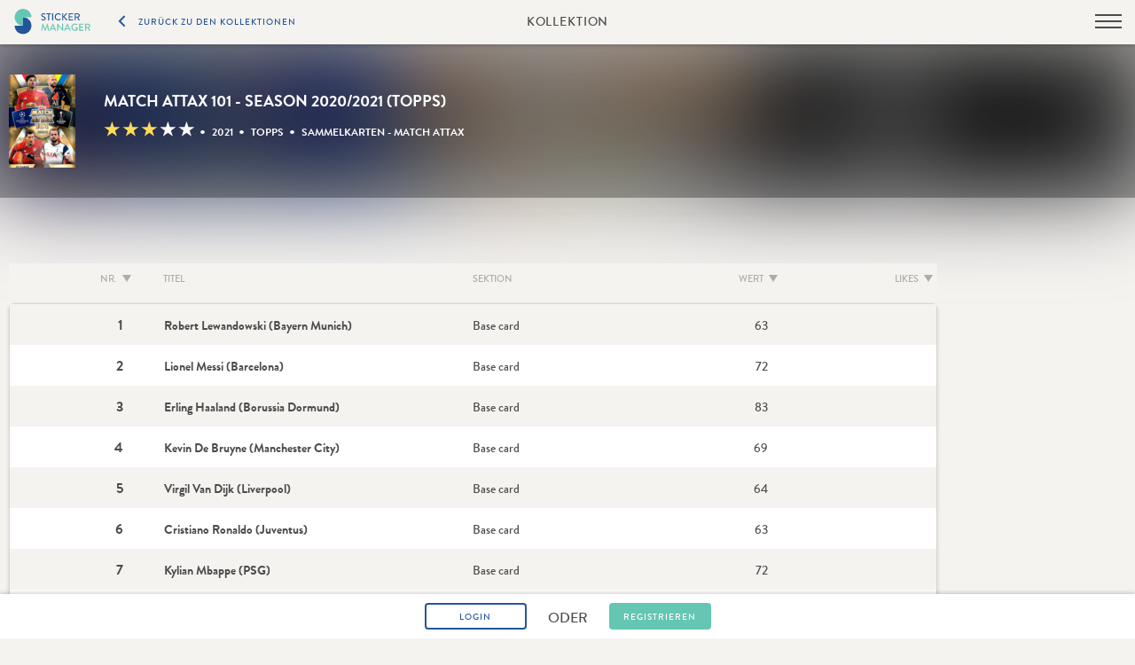

--- FILE ---
content_type: text/html; charset=UTF-8
request_url: https://www.stickermanager.com/de/collection/4123/match-attax-101-season-2020-2021-topps
body_size: 898913
content:
<!DOCTYPE html>
<!--[if IE 8]> <html class="ie8" lang="de"> <![endif]-->
<!--[if IE 9]> <html class="ie9" lang="de"> <![endif]-->
<!--[if gt IE 9]><!--> <html lang="de"> <!--<![endif]-->
    <head>
        
    

        <title>Match Attax 101 - Season 2020/2021 (Topps)</title>
    <meta name="description" content="Vervollständige deine Alben mit unserem intelligenten Tauschsystem, einfach Album hinzufügen und Sticker angeben, den Rest übernehmen wir. Kostenl..."/>
    <meta name="keywords" content="Stickermanager, Stickeralbum, Sticker, Tauschen, Vervollständigen"/>
    <meta name="robots" content="index,follow,noodp"/>
    <link rel="alternate" href="https://www.stickermanager.com/de" hreflang="x-default" />
    <link rel="alternate" href="https://www.stickermanager.com/en" hreflang="en" />
    <link rel="alternate" href="https://www.stickermanager.com/de" hreflang="de" />

<meta name="language" content="de">
<meta name="publisher" content="MASSIVE ART WebServices GmbH">
<meta name="author" content="Stickermanager">
<meta name="copyright" content="Stickermanager">
<meta name="audience" content="all">
<meta name="distribution" content="global">
<meta name="image" content="www.stickermanager.com/uploads/media/726x968/05/15485-MA_101_2021.jpg?v=1">

<meta property="og:site_name" content="Stickermanager">
<meta property="og:url" content="https://www.stickermanager.com/de/collection/4123/match-attax-101-season-2020-2021-topps">
<meta property="og:title" content="Match Attax 101 - Season 2020/2021 (Topps)">
<meta property="og:type" content="website">
<meta property="og:image" content="www.stickermanager.com/uploads/media/726x968/05/15485-MA_101_2021.jpg?v=1">
<meta property="og:description" content="Vervollständige deine Alben mit unserem intelligenten Tauschsystem, einfach Album hinzufügen und Sticker angeben, den Rest übernehmen wir. Kostenl...">
<meta property="og:locale" content="de">

<meta name="DC.Title" content="Stickermanager">
<meta name="DC.Publisher" content="MASSIVE ART WebServices GmbH">
<meta name="DC.Copyright" content="Stickermanager">

<meta name="twitter:card" content="summary">
<meta name="twitter:url" content="https://www.stickermanager.com/de/collection/4123/match-attax-101-season-2020-2021-topps">
<meta name="twitter:title" content="Match Attax 101 - Season 2020/2021 (Topps)">
<meta name="twitter:description" content="Vervollständige deine Alben mit unserem intelligenten Tauschsystem, einfach Album hinzufügen und Sticker angeben, den Rest übernehmen wir. Kostenl...">
<meta name="twitter:image" content="www.stickermanager.com/uploads/media/726x968/05/15485-MA_101_2021.jpg?v=1">

<meta name="revisit-after" content="2 days">

<meta charset="utf-8">
<meta http-equiv="x-ua-compatible" content="IE=edge">
<meta name="apple-mobile-web-app-capable" content="yes" />
<meta name="viewport" content="width=device-width, initial-scale=1, maximum-scale=1.0, minimum-scale=1.0, user-scalable=no">
<meta http-equiv="pragma" content="no-cache">
<meta http-equiv="expires" content="0">
<meta http-equiv="cache-control" content="private">
<meta name="format-detection" content="telephone=yes">

<meta name="application-name" content="Stickermanager" />
<link rel="shortcut icon" href="https://stickermanager.global.ssl.fastly.net/bundles/stickermanagerwebsite/stickermanager/images/favicons/favicon.ico?v=20210921152600" type="image/x-icon">
<link rel="icon" sizes="192x192"  href="https://stickermanager.global.ssl.fastly.net/bundles/stickermanagerwebsite/stickermanager/images/favicons/android-chrome-192x192.png?v=20210921152600" />
<link rel="apple-touch-icon-precomposed" sizes="76x76" href="https://stickermanager.global.ssl.fastly.net/bundles/stickermanagerwebsite/stickermanager/images/favicons/apple-touch-icon-76x76.png?v=20210921152600" />
<link rel="apple-touch-icon-precomposed" sizes="120x120" href="https://stickermanager.global.ssl.fastly.net/bundles/stickermanagerwebsite/stickermanager/images/favicons/apple-touch-icon-120x120.png?v=20210921152600" />
<link rel="apple-touch-icon-precomposed" sizes="152x152" href="https://stickermanager.global.ssl.fastly.net/bundles/stickermanagerwebsite/stickermanager/images/favicons/apple-touch-icon-152x152.png?v=20210921152600" />
<link rel="apple-touch-icon-precomposed" sizes="180x180" href="https://stickermanager.global.ssl.fastly.net/bundles/stickermanagerwebsite/stickermanager/images/favicons/apple-touch-icon-180x180.png?v=20210921152600" />

        <!--
            /**
             * @license
             * MyFonts Webfont Build ID 3099197, 2015-09-29T02:17:25-0400
             *
             * The fonts listed in this notice are subject to the End User License
             * Agreement(s) entered into by the website owner. All other parties are
             * explicitly restricted from using the Licensed Webfonts(s).
             *
             * You may obtain a valid license at the URLs below.
             *
             * Webfont: BrandonGrotesque-Medium by HVD Fonts
             * URL: http://www.myfonts.com/fonts/hvdfonts/brandon-grotesque/medium/
             *
             * Webfont: BrandonGrotesque-Regular by HVD Fonts
             * URL: http://www.myfonts.com/fonts/hvdfonts/brandon-grotesque/regular/
             *
             * Webfont: BrandonGrotesque-Bold by HVD Fonts
             * URL: http://www.myfonts.com/fonts/hvdfonts/brandon-grotesque/bold/
             *
             *
             * License: http://www.myfonts.com/viewlicense?type=web&buildid=3099197
             * Licensed pageviews: 10,000
             * Webfonts copyright: Copyright (c) 2009 by Hannes von Doehren. All rights reserved.
             *
             * © 2015 MyFonts Inc
            */
        -->


                    <link rel="stylesheet" href="https://stickermanager.global.ssl.fastly.net/css/bab7262.css?v=20210921152600" />
        
        <link rel="stylesheet" href="//maxcdn.bootstrapcdn.com/font-awesome/4.3.0/css/font-awesome.min.css">

                <script type="text/javascript" src="https://stickermanager.global.ssl.fastly.net/js/6994547.js?v=20210921152600"></script>
        
                    <!-- CMP -->
<script>
    // consentmanager.net CMP

    window.gdprAppliesGlobally = true;
    if (!("cmp_id" in window) || window.cmp_id < 1) {
        window.cmp_id = 0
    }
    if (!("cmp_cdid" in window)) {
        window.cmp_cdid = "ac2d76cdfe19"
    }
    if (!("cmp_params" in window)) {
        window.cmp_params = ""
    }
    if (!("cmp_host" in window)) {
        window.cmp_host = "d.delivery.consentmanager.net"
    }
    if (!("cmp_cdn" in window)) {
        window.cmp_cdn = "cdn.consentmanager.net"
    }
    if (!("cmp_proto" in window)) {
        window.cmp_proto = "https:"
    }
    if (!("cmp_codesrc" in window)) {
        window.cmp_codesrc = "1"
    }
    window.cmp_getsupportedLangs = function() {
        var b = ["DE", "EN", "FR", "IT", "NO", "DA", "FI", "ES", "PT", "RO", "BG", "ET", "EL", "GA", "HR", "LV", "LT", "MT", "NL", "PL", "SV", "SK", "SL", "CS", "HU", "RU", "SR", "ZH", "TR", "UK", "AR", "BS"];
        if ("cmp_customlanguages" in window) {
            for (var a = 0; a < window.cmp_customlanguages.length; a++) {
                b.push(window.cmp_customlanguages[a].l.toUpperCase())
            }
        }
        return b
    };
    window.cmp_getRTLLangs = function() {
        var a = ["AR"];
        if ("cmp_customlanguages" in window) {
            for (var b = 0; b < window.cmp_customlanguages.length; b++) {
                if ("r" in window.cmp_customlanguages[b] && window.cmp_customlanguages[b].r) {
                    a.push(window.cmp_customlanguages[b].l)
                }
            }
        }
        return a
    };
    window.cmp_getlang = function(j) {
        if (typeof(j) != "boolean") {
            j = true
        }
        if (j && typeof(cmp_getlang.usedlang) == "string" && cmp_getlang.usedlang !== "") {
            return cmp_getlang.usedlang
        }
        var g = window.cmp_getsupportedLangs();
        var c = [];
        var f = location.hash;
        var e = location.search;
        var a = "languages" in navigator ? navigator.languages : [];
        if (f.indexOf("cmplang=") != -1) {
            c.push(f.substr(f.indexOf("cmplang=") + 8, 2).toUpperCase())
        } else {
            if (e.indexOf("cmplang=") != -1) {
                c.push(e.substr(e.indexOf("cmplang=") + 8, 2).toUpperCase())
            } else {
                if ("cmp_setlang" in window && window.cmp_setlang != "") {
                    c.push(window.cmp_setlang.toUpperCase())
                } else {
                    if (a.length > 0) {
                        for (var d = 0; d < a.length; d++) {
                            c.push(a[d])
                        }
                    }
                }
            }
        }
        if ("language" in navigator) {
            c.push(navigator.language)
        }
        if ("userLanguage" in navigator) {
            c.push(navigator.userLanguage)
        }
        var h = "";
        for (var d = 0; d < c.length; d++) {
            var b = c[d].toUpperCase();
            if (g.indexOf(b) != -1) {
                h = b;
                break
            }
            if (b.indexOf("-") != -1) {
                b = b.substr(0, 2)
            }
            if (g.indexOf(b) != -1) {
                h = b;
                break
            }
        }
        if (h == "" && typeof(cmp_getlang.defaultlang) == "string" && cmp_getlang.defaultlang !== "") {
            return cmp_getlang.defaultlang
        } else {
            if (h == "") {
                h = "EN"
            }
        }
        h = h.toUpperCase();
        return h
    };
    (function() {
        var n = document;
        var o = window;
        var f = "";
        var b = "_en";
        if ("cmp_getlang" in o) {
            f = o.cmp_getlang().toLowerCase();
            if ("cmp_customlanguages" in o) {
                for (var h = 0; h < o.cmp_customlanguages.length; h++) {
                    if (o.cmp_customlanguages[h].l.toUpperCase() == f.toUpperCase()) {
                        f = "en";
                        break
                    }
                }
            }
            b = "_" + f
        }

        function g(e, d) {
            var l = "";
            e += "=";
            var i = e.length;
            if (location.hash.indexOf(e) != -1) {
                l = location.hash.substr(location.hash.indexOf(e) + i, 9999)
            } else {
                if (location.search.indexOf(e) != -1) {
                    l = location.search.substr(location.search.indexOf(e) + i, 9999)
                } else {
                    return d
                }
            }
            if (l.indexOf("&") != -1) {
                l = l.substr(0, l.indexOf("&"))
            }
            return l
        }
        var j = ("cmp_proto" in o) ? o.cmp_proto : "https:";
        if (j != "http:" && j != "https:") {
            j = "https:"
        }
        var k = ("cmp_ref" in o) ? o.cmp_ref : location.href;
        var p = n.createElement("script");
        p.setAttribute("data-cmp-ab", "1");
        var c = g("cmpdesign", "");
        var a = g("cmpregulationkey", "");
        p.src = j + "//" + o.cmp_host + "/delivery/cmp.php?" + ("cmp_id" in o && o.cmp_id > 0 ? "id=" + o.cmp_id : "") + ("cmp_cdid" in o ? "cdid=" + o.cmp_cdid : "") + "&h=" + encodeURIComponent(k) + (c != "" ? "&cmpdesign=" + encodeURIComponent(c) : "") + (a != "" ? "&cmpregulationkey=" + encodeURIComponent(a) : "") + ("cmp_params" in o ? "&" + o.cmp_params : "") + (n.cookie.length > 0 ? "&__cmpfcc=1" : "") + "&l=" + f.toLowerCase() + "&o=" + (new Date()).getTime();
        p.type = "text/javascript";
        p.async = true;
        if (n.currentScript) {
            n.currentScript.parentElement.appendChild(p)
        } else {
            if (n.body) {
                n.body.appendChild(p)
            } else {
                var m = n.getElementsByTagName("body");
                if (m.length == 0) {
                    m = n.getElementsByTagName("div")
                }
                if (m.length == 0) {
                    m = n.getElementsByTagName("span")
                }
                if (m.length == 0) {
                    m = n.getElementsByTagName("ins")
                }
                if (m.length == 0) {
                    m = n.getElementsByTagName("script")
                }
                if (m.length == 0) {
                    m = n.getElementsByTagName("head")
                }
                if (m.length > 0) {
                    m[0].appendChild(p)
                }
            }
        }
        var p = n.createElement("script");
        p.src = j + "//" + o.cmp_cdn + "/delivery/js/cmp" + b + ".min.js";
        p.type = "text/javascript";
        p.setAttribute("data-cmp-ab", "1");
        p.async = true;
        if (n.currentScript) {
            n.currentScript.parentElement.appendChild(p)
        } else {
            if (n.body) {
                n.body.appendChild(p)
            } else {
                var m = n.getElementsByTagName("body");
                if (m.length == 0) {
                    m = n.getElementsByTagName("div")
                }
                if (m.length == 0) {
                    m = n.getElementsByTagName("span")
                }
                if (m.length == 0) {
                    m = n.getElementsByTagName("ins")
                }
                if (m.length == 0) {
                    m = n.getElementsByTagName("script")
                }
                if (m.length == 0) {
                    m = n.getElementsByTagName("head")
                }
                if (m.length > 0) {
                    m[0].appendChild(p)
                }
            }
        }
    })();
    window.cmp_addFrame = function(b) {
        if (!window.frames[b]) {
            if (document.body) {
                var a = document.createElement("iframe");
                a.style.cssText = "display:none";
                a.name = b;
                document.body.appendChild(a)
            } else {
                window.setTimeout(window.cmp_addFrame, 10, b)
            }
        }
    };
    window.cmp_rc = function(h) {
        var b = document.cookie;
        var f = "";
        var d = 0;
        while (b != "" && d < 100) {
            d++;
            while (b.substr(0, 1) == " ") {
                b = b.substr(1, b.length)
            }
            var g = b.substring(0, b.indexOf("="));
            if (b.indexOf(";") != -1) {
                var c = b.substring(b.indexOf("=") + 1, b.indexOf(";"))
            } else {
                var c = b.substr(b.indexOf("=") + 1, b.length)
            }
            if (h == g) {
                f = c
            }
            var e = b.indexOf(";") + 1;
            if (e == 0) {
                e = b.length
            }
            b = b.substring(e, b.length)
        }
        return (f)
    };
    window.cmp_stub = function() {
        var a = arguments;
        __cmp.a = __cmp.a || [];
        if (!a.length) {
            return __cmp.a
        } else {
            if (a[0] === "ping") {
                if (a[1] === 2) {
                    a[2]({
                        gdprApplies: gdprAppliesGlobally,
                        cmpLoaded: false,
                        cmpStatus: "stub",
                        displayStatus: "hidden",
                        apiVersion: "2.0",
                        cmpId: 31
                    }, true)
                } else {
                    a[2](false, true)
                }
            } else {
                if (a[0] === "getUSPData") {
                    a[2]({
                        version: 1,
                        uspString: window.cmp_rc("")
                    }, true)
                } else {
                    if (a[0] === "getTCData") {
                        __cmp.a.push([].slice.apply(a))
                    } else {
                        if (a[0] === "addEventListener" || a[0] === "removeEventListener") {
                            __cmp.a.push([].slice.apply(a))
                        } else {
                            if (a.length == 4 && a[3] === false) {
                                a[2]({}, false)
                            } else {
                                __cmp.a.push([].slice.apply(a))
                            }
                        }
                    }
                }
            }
        }
    };
    window.cmp_msghandler = function(d) {
        var a = typeof d.data === "string";
        try {
            var c = a ? JSON.parse(d.data) : d.data
        } catch (f) {
            var c = null
        }
        if (typeof(c) === "object" && c !== null && "__cmpCall" in c) {
            var b = c.__cmpCall;
            window.__cmp(b.command, b.parameter, function(h, g) {
                var e = {
                    __cmpReturn: {
                        returnValue: h,
                        success: g,
                        callId: b.callId
                    }
                };
                d.source.postMessage(a ? JSON.stringify(e) : e, "*")
            })
        }
        if (typeof(c) === "object" && c !== null && "__uspapiCall" in c) {
            var b = c.__uspapiCall;
            window.__uspapi(b.command, b.version, function(h, g) {
                var e = {
                    __uspapiReturn: {
                        returnValue: h,
                        success: g,
                        callId: b.callId
                    }
                };
                d.source.postMessage(a ? JSON.stringify(e) : e, "*")
            })
        }
        if (typeof(c) === "object" && c !== null && "__tcfapiCall" in c) {
            var b = c.__tcfapiCall;
            window.__tcfapi(b.command, b.version, function(h, g) {
                var e = {
                    __tcfapiReturn: {
                        returnValue: h,
                        success: g,
                        callId: b.callId
                    }
                };
                d.source.postMessage(a ? JSON.stringify(e) : e, "*")
            }, b.parameter)
        }
    };
    window.cmp_setStub = function(a) {
        if (!(a in window) || (typeof(window[a]) !== "function" && typeof(window[a]) !== "object" && (typeof(window[a]) === "undefined" || window[a] !== null))) {
            window[a] = window.cmp_stub;
            window[a].msgHandler = window.cmp_msghandler;
            window.addEventListener("message", window.cmp_msghandler, false)
        }
    };
    window.cmp_addFrame("__cmpLocator");
    if (!("cmp_disableusp" in window) || !window.cmp_disableusp) {
        window.cmp_addFrame("__uspapiLocator")
    }
    if (!("cmp_disabletcf" in window) || !window.cmp_disabletcf) {
        window.cmp_addFrame("__tcfapiLocator")
    }
    window.cmp_setStub("__cmp");
    if (!("cmp_disabletcf" in window) || !window.cmp_disabletcf) {
        window.cmp_setStub("__tcfapi")
    }
    if (!("cmp_disableusp" in window) || !window.cmp_disableusp) {
        window.cmp_setStub("__uspapi")
    };
</script>

    <!-- Facebook Pixel Code -->
    <script>
        !function (f, b, e, v, n, t, s) {
            if (f.fbq)return;
            n = f.fbq = function () {
                n.callMethod ?

                    n.callMethod.apply(n, arguments) : n.queue.push(arguments)
            };
            if (!f._fbq)f._fbq = n;

            n.push = n;
            n.loaded = !0;
            n.version = '2.0';
            n.queue = [];
            t = b.createElement(e);
            t.async = !0;

            t.src = v;
            s = b.getElementsByTagName(e)[0];
            s.parentNode.insertBefore(t, s)
        }(
            window,document, 'script', '//connect.facebook.net/en_US/fbevents.js'
        );
        fbq('init', '1585906295011499');
        fbq('track', "PageView");</script>

    <noscript><img height="1" width="1" style="display:none" src="https://www.facebook.com/tr?id=1585906295011499&ev=PageView&noscript=1"/></noscript>
    <!-- End Facebook Pixel Code -->

<!-- Start: GPT Async -->
<script type='text/javascript' src='//c.amazon-adsystem.com/aax2/amzn_ads.js'></script>
<script type='text/javascript'>
    try {
        amznads.getAds('3371');
    } catch (e) { /*ignore*/ }
</script>
<!-- Start: GPT Async -->
<script type='text/javascript'>
    var RTAScript = document.createElement('script');
    RTAScript.type = 'text/javascript';
    RTAScript.async = true;
    RTAScript.src = '//storage.googleapis.com/qmftp/RTA.js';
    document.head.appendChild(RTAScript);
    var gptadslots=[];
    var googletag = googletag || {};
    googletag.cmd = googletag.cmd || [];
    (function(){ var gads = document.createElement('script');
        gads.async = true; gads.type = 'text/javascript';
        var useSSL = 'https:' == document.location.protocol;
        gads.src = (useSSL ? 'https:' : 'http:') + '//www.googletagservices.com/tag/js/gpt.js';
        var node = document.getElementsByTagName('script')[0];
        node.parentNode.insertBefore(gads, node);
    })();
</script>

<script type="text/javascript">
    googletag.cmd.push(function() {

                            
                    // Define Website Ads
            var elements = document.querySelectorAll('.js-ads > div');

            Array.prototype.forEach.call(elements, function(el, i) {
                var id = el.id;
                var key = el.getAttribute('data-key');
                var path = el.getAttribute('data-path');
                var dimensions = JSON.parse(el.getAttribute('data-dimensions'));

                if (!gptadslots[key]) {
                    gptadslots[key] = googletag.defineSlot(path, dimensions, id).addService(googletag.pubads());
                }
            });
            // End Define Website Ads
        
        // Start Targeting
        var TargetingScript = document.createElement('script');
        TargetingScript.type = 'text/javascript';
        TargetingScript.async = true;
        TargetingScript.src = '//storage.googleapis.com/qmftp/Targeting.js';
        document.head.appendChild(TargetingScript);
        // End Targeting

        // Enable non-blocking fetching
        googletag.pubads().enableAsyncRendering();

        
        // enable google publisher tag
        googletag.enableServices();
    });
</script>
<!-- End: GPT -->

<!-- AdBlocker Statistic -->


<script type="text/javascript">
    (function() {
        function async_load(script_url){
            var protocol = ('https:' == document.location.protocol ? 'https://' : 'http://');
            var s = document.createElement('script'); s.src = protocol + script_url;
            var x = document.getElementsByTagName('script')[0]; x.parentNode.insertBefore(s, x);
        }
        bm_website_code = '64C4FC8C4E5F4158';

        document.addEventListener("DOMContentLoaded", function(event) {
            async_load('asset.pagefair.com/measure.min.js');
            async_load('asset.pagefair.net/ads.min.js');
        });
    })();
</script>
            </head>
    <body id="body">
        <!-- Outdated Browser Warning -->
        <div id="outdated" style="display: none;">
            <h6>Dein Browser ist veraltet!</h6>
            <p>
                Bitte aktualisiere deinen Browser, um diese Website korrekt darzustellen.
                <a id="btnUpdateBrowser" href="http://outdatedbrowser.com/">Den Browser jetzt aktualisieren</a>
            </p>
            <p class="last"><a href="#" id="btnCloseUpdateBrowser" title="Schließen">&times;</a></p>
        </div>
        <!-- content -->
            <header class="top-app">
    <div class="top top--shadow-bottom">
        <div class="top-content">
            <div class="top-item-wrapper">
                <div class="top-add top-add--left">
                    <a class="top-logo" href="/de">
                                                <img src="https://stickermanager.global.ssl.fastly.net/images/8c88b2c.svg?v=20210921152600" alt="Stickermanager" />
                                            </a>

                                            <a href="/de/collections" class="button button--text button--mobile js-history-back">
                            <span class="button-symbol icon-icon-back"></span>
                            <span>Zurück zu den Kollektionen</span>
                        </a>
                                    </div>

                <div class="text-center top-title none-small">
                                                                        Kollektion
                                                            </div>

                <div class="top-add top-add--right top-add--mobile-burger">
                                            <div class="burger show-ipad" onClick="$('.navigation-public').toggleClass('open'); $(this).toggleClass('active');">
                            <div class="line-top"></div>
                            <div class="line-middle"></div>
                            <div class="line-bottom"></div>
                        </div>
                    
                    <div class="none-ipad">
                                                    <div class="top-profile top-profile--public">
                                    <div class="top-button-container">
                                        <span class="button button--text button--text-black js-login-opener">Login</span>
                                                                                    <a href="/de/registration" class="button button--space-l button--green-transparent button-registration">Registrieren</a>
                                                                            </div>
                            </div>
                        
                                            </div>
                </div>
            </div>
        </div>
    </div>
</header>

    <div class="bottom-bar-mobile">
                    <span class="button button--space-r button--min-width-mobile align-middle js-login-opener">
                Login
            </span>
            <span class="upper align-middle align-fix">oder</span>
            <a href="/de/registration"
               class="button button--space-l button--green button-registration button--min-width-mobile align-middle">
                Registrieren
            </a>
            </div>


                            <div class="navigation navigation-public navigation-applike">
        <div class="navigation-inner" >
            <div class="site-navigation-container">
                <nav class="site-navigation">
                    <a href="/en/collection/4123/match-attax-101-season-2020-2021-topps" class="language-select-mobile">
                                                                                                                                                                <span class="language-select-item active">de</span>
                                                                                                            /
                                                                                                                                                <span class="language-select-item">en</span>
                                                                                                                                                                                </a>
                    <ul>
                        <li>
                            <a href="/de/collections"
                               class="site-navigation-item-link">
                                Kollektionen
                            </a>
                        </li>
                                                                                                            <li>
                                <a href="/de/facts-and-figures"
                                   class="site-navigation-item-link">
                                    Facts &amp; Figures
                                </a>
                            </li>
                                                                                                            <li>
                                <a href="/de/news-blog"
                                   class="site-navigation-item-link">
                                    News
                                </a>
                            </li>
                                                                                                            <li>
                                <a href="/de/faq"
                                   class="site-navigation-item-link">
                                    Hilfe/FAQ
                                </a>
                            </li>
                                                                                                            <li>
                                <a href="/de/impressum"
                                   class="site-navigation-item-link">
                                    Impressum
                                </a>
                            </li>
                        
                        <li class="social-media">
                            <a href="https://www.facebook.com/stickermanager"
                               target="_blank"
                               class="site-navigation-item-link">
                                <img src="https://stickermanager.global.ssl.fastly.net/bundles/stickermanagerwebsite/stickermanager/images/icon-facebook.png?v=20210921152600">
                                <span>Facebook</span>
                            </a>
                        </li>
                    </ul>
                </nav>
            </div>
        </div>
    </div>


<div class="login-overlay">
    <div class="login-close icon-close" onClick="$('.login-overlay').removeClass('open');"></div>
    <div class="grid grid--center">
        <div class="grid__item five-twelfths ipadq--six-twelfths iphone--eleven-twelfths">
            <div class="text-center">
                <img class="logo-login" src="https://stickermanager.global.ssl.fastly.net/bundles/stickermanagerwebsite/stickermanager/images/logo-stickermanager.svg?v=20210921152600" alt="Stickermanager" />
            </div>
            

<form id="login-form" data-form-auto-track data-form-name="Login Form" class="clearfix relative" action="/de/login-check" method="post">
    <div class="form-group">
        <input class="form-control" type="text" id="username" name="_username" value="" required="required" placeholder="Benutzername"/>
    </div>

    <div class="form-group">
        <input class="form-control password" type="password" id="password" name="_password" title="Das Passwort muss aus mindestens 6 Zeichen bestehen." required="required" placeholder="Passwort"/>
        <label class="show-password-label">
            <input class="show-password" type="checkbox">
            <span></span>
            Passwort anzeigen
        </label>
    </div>

    <div class="form-group">
        <label class="show-password-label">
            <input type="checkbox" id="remember_me" name="_remember_me" checked />
            <span></span>
            Angemeldet bleiben
        </label>
    </div>
        <a class="text-link" href="/de/forget-password">Passwort vergessen?</a><br>
    <a class="text-link" href="/de/forget-username">Benutzername vergessen?</a>
    <button type="submit" class="submit-absolute">Login</button>
</form>
        </div>
    </div>
</div>
    <article itemscope itemtype="http://schema.org/Product" class="space-v">
        <div class="header">
            <div class="header-background-image blur layer-2">
                                                                                        <img itemprop="image" src="/uploads/media/1440x173/05/15485-MA_101_2021.jpg?v=1" alt="Match Attax 101 - Season 2020/2021 (Topps)">
                                                                        </div>
            <div class="dark-dimmer layer-3"></div>
            <div class="space-h space-h--ipad-small space-h--small layer-4 relative">
                <div class="grid grid--middle grid-padding-fix">
                    <div class="grid__item two-twelfths none-ipad"></div>
                    <div class="grid__item one-twelfth ipadb--one-twelfth ipadq--one-twelfth ipadp--one-twelfth iphone--one-third whitespace-fix">
                                                                                                                        <img itemprop="image" src="/uploads/media/75x105/05/15485-MA_101_2021.jpg?v=1" alt="Match Attax 101 - Season 2020/2021 (Topps)">
                                                                                                        </div>
                    <div class="grid__item four-twelfths ipadq--six-twelfths lap--seven-twelfths ipadp--seven-twelfths iphone--two-thirds">
                                                    <div class="header-title upper" itemprop="name">
                                Match Attax 101 - Season 2020/2021 (Topps)
                            </div>
                        
                                                    <div class="header-subline-first">
                                                                                                                                                                                
                                    <div class="rating-container">
                                        <span class="cursor-pointer" onClick="$(this).parent('.rating-container').toggleClass('open');">
                                                                                    <span class="star__active">&#9733;</span>
                                                                                    <span class="star__active">&#9733;</span>
                                                                                    <span class="star__active">&#9733;</span>
                                        
                                                                                                                            <span class="star__inactive">&#9733;</span>
                                                                                    <span class="star__inactive">&#9733;</span>
                                                                                </span>

                                        <div class="overlay-close" onClick="$(this).parent('.rating-container').toggleClass('open');"></div>

                                        <div class="header-rating-overlay data-grid data-grid--shadow-light data-grid--no-margin data-grid--has-overflow">
                                            <div class="medium header-rating-overlay--title">Bewertungs Details</div>
                                            <table class="header-rating-overlay-table">
                                                <tr>
                                                    <td class="star-label">Qualität</td>
                                                    <td>
                                                                                                                    <span class="star__active star__active--small">&#9733;</span>
                                                                                                                    <span class="star__active star__active--small">&#9733;</span>
                                                                                                                    <span class="star__active star__active--small">&#9733;</span>
                                                                                                                    <span class="star__active star__active--small">&#9733;</span>
                                                        
                                                                                                                                                                            <span class="star__inactive star__inactive--small">&#9733;</span>
                                                                                                            </td>
                                                    <td>
                                                        <span class="rating-count">1</span>
                                                    </td>
                                                </tr>
                                                <tr>
                                                    <td class="star-label">Preis/Leistung</td>
                                                    <td>
                                                                                                                    <span class="star__active star__active--small">&#9733;</span>
                                                                                                                    <span class="star__active star__active--small">&#9733;</span>
                                                                                                                    <span class="star__active star__active--small">&#9733;</span>
                                                        
                                                                                                                                                                            <span class="star__inactive star__inactive--small">&#9733;</span>
                                                                                                                    <span class="star__inactive star__inactive--small">&#9733;</span>
                                                                                                            </td>
                                                    <td>
                                                        <span class="rating-count">1</span>
                                                    </td>
                                                </tr>
                                                <tr>
                                                    <td class="star-label">Verfügbarkeit</td>
                                                    <td>
                                                                                                                    <span class="star__active star__active--small">&#9733;</span>
                                                                                                                    <span class="star__active star__active--small">&#9733;</span>
                                                                                                                    <span class="star__active star__active--small">&#9733;</span>
                                                        
                                                                                                                                                                            <span class="star__inactive star__inactive--small">&#9733;</span>
                                                                                                                    <span class="star__inactive star__inactive--small">&#9733;</span>
                                                                                                            </td>
                                                    <td>
                                                        <span class="rating-count">1</span>
                                                    </td>
                                                </tr>
                                            </table>
                                        </div>
                                    </div>
                                
                                <span class="bullet-icon"> • </span>

                                2021

                                                                    <span class="bullet-icon"> • </span>
                                    <span itemprop="manufacturer" >Topps</span>
                                                                                                    <span class="bullet-icon"> • </span>
                                    Sammelkarten - Match Attax
                                                            </div>
                                                

                                            </div>
                    <div class="grid__item three-twelfths ipadq--three-twelfths ipadp--one-whole iphone--one-whole text-right center-small space-top-small-iphone">
                        
                    </div>
                    <div class="grid__item two-twelfths ipadb--two-twelfths ipadq--two-twelfths ipadp--one-whole iphone--one-whole text-right">
                        
                    </div>
                </div>
            </div>
        </div>
        <div class="space-h space-h--ipad-small space-h--small">
            <div class="grid">
                <div class="grid__item two-twelfths none-ipad"></div>
                <div class="grid__item eight-twelfths ipadq--ten-twelfths lap--one-whole ipadp--one-whole iphone--one-whole">
                    <div class="space-v space-bottom-small-ipad">
                        <div class="collection-adv">
                            <div class="text-center space-top-small collection-adv-desktop relative layer-3 js-ads billboard-adv">
                <div id="div-gpt-ad-429199225990698015-billboard"
                     data-path="/27763518,22583295702/Stickermanager_AG/stickermanager.com"
                     data-key="billboard"
                     data-dimensions='[[728,90],[800,250],[900,250]]'></div>
            </div>
                            <div class="text-center space-top-small one-whole collection-adv-mobile js-ads billboard-adv">
                <div id="div-gpt-ad-429199225990698015-billboard-mobile"
                     data-path="/27763518,22583295702/Stickermanager_AG/stickermanager.com"
                     data-key="billboard-mobile"
                     data-dimensions='[[300,250],[320,50],[320,75],[320,100],"fluid"]'></div>
            </div>
                        </div>

                                                                        <div class="js-sticky-header-container bg-beige">
                                                        <div class="data-grid data-grid--header data-grid--no-bg js-sticky-header">
                                <div class="grid grid--full grid--middle">
                                    <div class="grid__item two-twelfths iphone--five-twelfths text-right">
                                <span class="data-grid__item--header data-grid__item--header-number">
                                    Nr.

                                                                                                                                                <form class="sort-form">
                                        <input type="hidden" name="sortBy" value="number" />
                                                                                    <span class="sort sort--desc">
                                            <input type="radio" id="sort_number_desc" name="sortOrder" value="desc"   />
                                            <label for="sort_number_desc"></label>
                                        </span>
                                                                                <input type="hidden"
                                               name="app"
                                               value=""/>
                                    </form>
                                </span>
                                    </div>
                                    <div class="grid__item four-twelfths">
                                <span class="data-grid__item--header">
                                    Titel
                                </span>
                                    </div>
                                    <div class="grid__item two-twelfths none-small">
                                <span class="data-grid__item--header">
                                    Sektion
                                </span>
                                    </div>
                                    <div class="grid__item two-twelfths iphone--three-twelfths text-right none-small">
                                <span class="data-grid__item--header worth-count-container">
                                    Wert

                                                                                                                                                <form class="sort-form">
                                        <input type="hidden" name="sortBy" value="worth" />
                                                                                    <span class="sort sort--desc">
                                            <input type="radio" id="sort_worth_desc" name="sortOrder" value="desc"   />
                                            <label for="sort_worth_desc"></label>
                                        </span>
                                                                                <input type="hidden"
                                               name="app"
                                               value=""/>
                                    </form>
                                </span>
                                    </div>
                                    <div class="grid__item two-twelfths iphone--four-twelfths text-right none-small">
                                        <span class="data-grid__item--header worth-count-container">
                                            Likes

                                                                                                                                                                                <form class="sort-form">
                                                <input type="hidden" name="sortBy" value="likes" />
                                                                                                    <span class="sort sort--desc">
                                                    <input type="radio" id="sort_likes_desc" name="sortOrder" value="desc"   />
                                                    <label for="sort_likes_desc"></label>
                                                </span>
                                                                                                <input type="hidden"
                                                       name="app"
                                                       value=""/>
                                            </form>
                                        </span>
                                    </div>
                                </div>
                            </div>
                                                                                    <div class="data-grid data-grid--has-header" itemprop="isRelatedTo" itemscope itemtype="http://schema.org/Product">
                                                                                                        <div class="data-grid__row data-grid__row--full">
                                        <div class="grid grid--full grid--middle grid-font-small">
                                            <div class="grid__item two-twelfths iphone--five-twelfths data-grid__item--fixed text-right" itemprop="productID">
                                                <span class="data-grid__number">
                                                    1
                                                </span>
                                            </div>
                                            <div class="grid__item four-twelfths">
                                                <span class="data-grid__item--fixed bold worth-count-container dotdotdot-mobile" itemprop="name">
                                                                                                            Robert Lewandowski (Bayern Munich)
                                                                                                    </span>
                                            </div>
                                            <div class="grid__item two-twelfths none-small">
                                                <span class="data-grid__item--fixed">
                                                    Base card
                                                </span>
                                            </div>
                                            <div class="grid__item two-twelfths iphone--three-twelfths text-right none-small">
                                                <span class="data-grid__item--fixed worth-count-container">
                                                    63
                                                </span>
                                            </div>
                                            <div class="grid__item two-twelfths iphone--four-twelfths text-right none-small">
                                                                                            </div>
                                        </div>
                                    </div>
                                                                                                        <div class="data-grid__row data-grid__row--full">
                                        <div class="grid grid--full grid--middle grid-font-small">
                                            <div class="grid__item two-twelfths iphone--five-twelfths data-grid__item--fixed text-right" itemprop="productID">
                                                <span class="data-grid__number">
                                                    2
                                                </span>
                                            </div>
                                            <div class="grid__item four-twelfths">
                                                <span class="data-grid__item--fixed bold worth-count-container dotdotdot-mobile" itemprop="name">
                                                                                                            Lionel Messi (Barcelona)
                                                                                                    </span>
                                            </div>
                                            <div class="grid__item two-twelfths none-small">
                                                <span class="data-grid__item--fixed">
                                                    Base card
                                                </span>
                                            </div>
                                            <div class="grid__item two-twelfths iphone--three-twelfths text-right none-small">
                                                <span class="data-grid__item--fixed worth-count-container">
                                                    72
                                                </span>
                                            </div>
                                            <div class="grid__item two-twelfths iphone--four-twelfths text-right none-small">
                                                                                            </div>
                                        </div>
                                    </div>
                                                                                                        <div class="data-grid__row data-grid__row--full">
                                        <div class="grid grid--full grid--middle grid-font-small">
                                            <div class="grid__item two-twelfths iphone--five-twelfths data-grid__item--fixed text-right" itemprop="productID">
                                                <span class="data-grid__number">
                                                    3
                                                </span>
                                            </div>
                                            <div class="grid__item four-twelfths">
                                                <span class="data-grid__item--fixed bold worth-count-container dotdotdot-mobile" itemprop="name">
                                                                                                            Erling Haaland (Borussia Dormund)
                                                                                                    </span>
                                            </div>
                                            <div class="grid__item two-twelfths none-small">
                                                <span class="data-grid__item--fixed">
                                                    Base card
                                                </span>
                                            </div>
                                            <div class="grid__item two-twelfths iphone--three-twelfths text-right none-small">
                                                <span class="data-grid__item--fixed worth-count-container">
                                                    83
                                                </span>
                                            </div>
                                            <div class="grid__item two-twelfths iphone--four-twelfths text-right none-small">
                                                                                            </div>
                                        </div>
                                    </div>
                                                                                                        <div class="data-grid__row data-grid__row--full">
                                        <div class="grid grid--full grid--middle grid-font-small">
                                            <div class="grid__item two-twelfths iphone--five-twelfths data-grid__item--fixed text-right" itemprop="productID">
                                                <span class="data-grid__number">
                                                    4
                                                </span>
                                            </div>
                                            <div class="grid__item four-twelfths">
                                                <span class="data-grid__item--fixed bold worth-count-container dotdotdot-mobile" itemprop="name">
                                                                                                            Kevin De Bruyne (Manchester City)
                                                                                                    </span>
                                            </div>
                                            <div class="grid__item two-twelfths none-small">
                                                <span class="data-grid__item--fixed">
                                                    Base card
                                                </span>
                                            </div>
                                            <div class="grid__item two-twelfths iphone--three-twelfths text-right none-small">
                                                <span class="data-grid__item--fixed worth-count-container">
                                                    69
                                                </span>
                                            </div>
                                            <div class="grid__item two-twelfths iphone--four-twelfths text-right none-small">
                                                                                            </div>
                                        </div>
                                    </div>
                                                                                                        <div class="data-grid__row data-grid__row--full">
                                        <div class="grid grid--full grid--middle grid-font-small">
                                            <div class="grid__item two-twelfths iphone--five-twelfths data-grid__item--fixed text-right" itemprop="productID">
                                                <span class="data-grid__number">
                                                    5
                                                </span>
                                            </div>
                                            <div class="grid__item four-twelfths">
                                                <span class="data-grid__item--fixed bold worth-count-container dotdotdot-mobile" itemprop="name">
                                                                                                            Virgil Van Dijk (Liverpool)
                                                                                                    </span>
                                            </div>
                                            <div class="grid__item two-twelfths none-small">
                                                <span class="data-grid__item--fixed">
                                                    Base card
                                                </span>
                                            </div>
                                            <div class="grid__item two-twelfths iphone--three-twelfths text-right none-small">
                                                <span class="data-grid__item--fixed worth-count-container">
                                                    64
                                                </span>
                                            </div>
                                            <div class="grid__item two-twelfths iphone--four-twelfths text-right none-small">
                                                                                            </div>
                                        </div>
                                    </div>
                                                                                                        <div class="data-grid__row data-grid__row--full">
                                        <div class="grid grid--full grid--middle grid-font-small">
                                            <div class="grid__item two-twelfths iphone--five-twelfths data-grid__item--fixed text-right" itemprop="productID">
                                                <span class="data-grid__number">
                                                    6
                                                </span>
                                            </div>
                                            <div class="grid__item four-twelfths">
                                                <span class="data-grid__item--fixed bold worth-count-container dotdotdot-mobile" itemprop="name">
                                                                                                            Cristiano Ronaldo (Juventus)
                                                                                                    </span>
                                            </div>
                                            <div class="grid__item two-twelfths none-small">
                                                <span class="data-grid__item--fixed">
                                                    Base card
                                                </span>
                                            </div>
                                            <div class="grid__item two-twelfths iphone--three-twelfths text-right none-small">
                                                <span class="data-grid__item--fixed worth-count-container">
                                                    63
                                                </span>
                                            </div>
                                            <div class="grid__item two-twelfths iphone--four-twelfths text-right none-small">
                                                                                            </div>
                                        </div>
                                    </div>
                                                                                                        <div class="data-grid__row data-grid__row--full">
                                        <div class="grid grid--full grid--middle grid-font-small">
                                            <div class="grid__item two-twelfths iphone--five-twelfths data-grid__item--fixed text-right" itemprop="productID">
                                                <span class="data-grid__number">
                                                    7
                                                </span>
                                            </div>
                                            <div class="grid__item four-twelfths">
                                                <span class="data-grid__item--fixed bold worth-count-container dotdotdot-mobile" itemprop="name">
                                                                                                            Kylian Mbappe (PSG)
                                                                                                    </span>
                                            </div>
                                            <div class="grid__item two-twelfths none-small">
                                                <span class="data-grid__item--fixed">
                                                    Base card
                                                </span>
                                            </div>
                                            <div class="grid__item two-twelfths iphone--three-twelfths text-right none-small">
                                                <span class="data-grid__item--fixed worth-count-container">
                                                    72
                                                </span>
                                            </div>
                                            <div class="grid__item two-twelfths iphone--four-twelfths text-right none-small">
                                                                                            </div>
                                        </div>
                                    </div>
                                                                                                        <div class="data-grid__row data-grid__row--full">
                                        <div class="grid grid--full grid--middle grid-font-small">
                                            <div class="grid__item two-twelfths iphone--five-twelfths data-grid__item--fixed text-right" itemprop="productID">
                                                <span class="data-grid__number">
                                                    8
                                                </span>
                                            </div>
                                            <div class="grid__item four-twelfths">
                                                <span class="data-grid__item--fixed bold worth-count-container dotdotdot-mobile" itemprop="name">
                                                                                                            Neymar Jr (PSG)
                                                                                                    </span>
                                            </div>
                                            <div class="grid__item two-twelfths none-small">
                                                <span class="data-grid__item--fixed">
                                                    Base card
                                                </span>
                                            </div>
                                            <div class="grid__item two-twelfths iphone--three-twelfths text-right none-small">
                                                <span class="data-grid__item--fixed worth-count-container">
                                                    71
                                                </span>
                                            </div>
                                            <div class="grid__item two-twelfths iphone--four-twelfths text-right none-small">
                                                                                            </div>
                                        </div>
                                    </div>
                                                                                                        <div class="data-grid__row data-grid__row--full">
                                        <div class="grid grid--full grid--middle grid-font-small">
                                            <div class="grid__item two-twelfths iphone--five-twelfths data-grid__item--fixed text-right" itemprop="productID">
                                                <span class="data-grid__number">
                                                    9
                                                </span>
                                            </div>
                                            <div class="grid__item four-twelfths">
                                                <span class="data-grid__item--fixed bold worth-count-container dotdotdot-mobile" itemprop="name">
                                                                                                            Mohamed Salah (Liverpool)
                                                                                                    </span>
                                            </div>
                                            <div class="grid__item two-twelfths none-small">
                                                <span class="data-grid__item--fixed">
                                                    Base card
                                                </span>
                                            </div>
                                            <div class="grid__item two-twelfths iphone--three-twelfths text-right none-small">
                                                <span class="data-grid__item--fixed worth-count-container">
                                                    72
                                                </span>
                                            </div>
                                            <div class="grid__item two-twelfths iphone--four-twelfths text-right none-small">
                                                                                            </div>
                                        </div>
                                    </div>
                                                                                                        <div class="data-grid__row data-grid__row--full">
                                        <div class="grid grid--full grid--middle grid-font-small">
                                            <div class="grid__item two-twelfths iphone--five-twelfths data-grid__item--fixed text-right" itemprop="productID">
                                                <span class="data-grid__number">
                                                    10
                                                </span>
                                            </div>
                                            <div class="grid__item four-twelfths">
                                                <span class="data-grid__item--fixed bold worth-count-container dotdotdot-mobile" itemprop="name">
                                                                                                            Joshua Kimmich (Bayern Munich)
                                                                                                    </span>
                                            </div>
                                            <div class="grid__item two-twelfths none-small">
                                                <span class="data-grid__item--fixed">
                                                    Base card
                                                </span>
                                            </div>
                                            <div class="grid__item two-twelfths iphone--three-twelfths text-right none-small">
                                                <span class="data-grid__item--fixed worth-count-container">
                                                    62
                                                </span>
                                            </div>
                                            <div class="grid__item two-twelfths iphone--four-twelfths text-right none-small">
                                                                                            </div>
                                        </div>
                                    </div>
                                                                                                        <div class="data-grid__row data-grid__row--full">
                                        <div class="grid grid--full grid--middle grid-font-small">
                                            <div class="grid__item two-twelfths iphone--five-twelfths data-grid__item--fixed text-right" itemprop="productID">
                                                <span class="data-grid__number">
                                                    11
                                                </span>
                                            </div>
                                            <div class="grid__item four-twelfths">
                                                <span class="data-grid__item--fixed bold worth-count-container dotdotdot-mobile" itemprop="name">
                                                                                                            Bruno Fernandes (Manchester United)
                                                                                                    </span>
                                            </div>
                                            <div class="grid__item two-twelfths none-small">
                                                <span class="data-grid__item--fixed">
                                                    Base card
                                                </span>
                                            </div>
                                            <div class="grid__item two-twelfths iphone--three-twelfths text-right none-small">
                                                <span class="data-grid__item--fixed worth-count-container">
                                                    69
                                                </span>
                                            </div>
                                            <div class="grid__item two-twelfths iphone--four-twelfths text-right none-small">
                                                                                            </div>
                                        </div>
                                    </div>
                                                                                                        <div class="data-grid__row data-grid__row--full">
                                        <div class="grid grid--full grid--middle grid-font-small">
                                            <div class="grid__item two-twelfths iphone--five-twelfths data-grid__item--fixed text-right" itemprop="productID">
                                                <span class="data-grid__number">
                                                    12
                                                </span>
                                            </div>
                                            <div class="grid__item four-twelfths">
                                                <span class="data-grid__item--fixed bold worth-count-container dotdotdot-mobile" itemprop="name">
                                                                                                            Sadio Mane (Liverpool)
                                                                                                    </span>
                                            </div>
                                            <div class="grid__item two-twelfths none-small">
                                                <span class="data-grid__item--fixed">
                                                    Base card
                                                </span>
                                            </div>
                                            <div class="grid__item two-twelfths iphone--three-twelfths text-right none-small">
                                                <span class="data-grid__item--fixed worth-count-container">
                                                    66
                                                </span>
                                            </div>
                                            <div class="grid__item two-twelfths iphone--four-twelfths text-right none-small">
                                                                                            </div>
                                        </div>
                                    </div>
                                                                                                        <div class="data-grid__row data-grid__row--full">
                                        <div class="grid grid--full grid--middle grid-font-small">
                                            <div class="grid__item two-twelfths iphone--five-twelfths data-grid__item--fixed text-right" itemprop="productID">
                                                <span class="data-grid__number">
                                                    13
                                                </span>
                                            </div>
                                            <div class="grid__item four-twelfths">
                                                <span class="data-grid__item--fixed bold worth-count-container dotdotdot-mobile" itemprop="name">
                                                                                                            Trent Alexander-Arnold (Liverpool)
                                                                                                    </span>
                                            </div>
                                            <div class="grid__item two-twelfths none-small">
                                                <span class="data-grid__item--fixed">
                                                    Base card
                                                </span>
                                            </div>
                                            <div class="grid__item two-twelfths iphone--three-twelfths text-right none-small">
                                                <span class="data-grid__item--fixed worth-count-container">
                                                    66
                                                </span>
                                            </div>
                                            <div class="grid__item two-twelfths iphone--four-twelfths text-right none-small">
                                                                                            </div>
                                        </div>
                                    </div>
                                                                                                        <div class="data-grid__row data-grid__row--full">
                                        <div class="grid grid--full grid--middle grid-font-small">
                                            <div class="grid__item two-twelfths iphone--five-twelfths data-grid__item--fixed text-right" itemprop="productID">
                                                <span class="data-grid__number">
                                                    14
                                                </span>
                                            </div>
                                            <div class="grid__item four-twelfths">
                                                <span class="data-grid__item--fixed bold worth-count-container dotdotdot-mobile" itemprop="name">
                                                                                                            Harry Kane (Tottenham Hotspur)
                                                                                                    </span>
                                            </div>
                                            <div class="grid__item two-twelfths none-small">
                                                <span class="data-grid__item--fixed">
                                                    Base card
                                                </span>
                                            </div>
                                            <div class="grid__item two-twelfths iphone--three-twelfths text-right none-small">
                                                <span class="data-grid__item--fixed worth-count-container">
                                                    66
                                                </span>
                                            </div>
                                            <div class="grid__item two-twelfths iphone--four-twelfths text-right none-small">
                                                                                            </div>
                                        </div>
                                    </div>
                                                                                                        <div class="data-grid__row data-grid__row--full">
                                        <div class="grid grid--full grid--middle grid-font-small">
                                            <div class="grid__item two-twelfths iphone--five-twelfths data-grid__item--fixed text-right" itemprop="productID">
                                                <span class="data-grid__number">
                                                    15
                                                </span>
                                            </div>
                                            <div class="grid__item four-twelfths">
                                                <span class="data-grid__item--fixed bold worth-count-container dotdotdot-mobile" itemprop="name">
                                                                                                            Romelu Lukaku (Inter Milan)
                                                                                                    </span>
                                            </div>
                                            <div class="grid__item two-twelfths none-small">
                                                <span class="data-grid__item--fixed">
                                                    Base card
                                                </span>
                                            </div>
                                            <div class="grid__item two-twelfths iphone--three-twelfths text-right none-small">
                                                <span class="data-grid__item--fixed worth-count-container">
                                                    60
                                                </span>
                                            </div>
                                            <div class="grid__item two-twelfths iphone--four-twelfths text-right none-small">
                                                                                            </div>
                                        </div>
                                    </div>
                                                                                                        <div class="data-grid__row data-grid__row--full">
                                        <div class="grid grid--full grid--middle grid-font-small">
                                            <div class="grid__item two-twelfths iphone--five-twelfths data-grid__item--fixed text-right" itemprop="productID">
                                                <span class="data-grid__number">
                                                    16
                                                </span>
                                            </div>
                                            <div class="grid__item four-twelfths">
                                                <span class="data-grid__item--fixed bold worth-count-container dotdotdot-mobile" itemprop="name">
                                                                                                            Sergio Ramos (Real Madrid)
                                                                                                    </span>
                                            </div>
                                            <div class="grid__item two-twelfths none-small">
                                                <span class="data-grid__item--fixed">
                                                    Base card
                                                </span>
                                            </div>
                                            <div class="grid__item two-twelfths iphone--three-twelfths text-right none-small">
                                                <span class="data-grid__item--fixed worth-count-container">
                                                    57
                                                </span>
                                            </div>
                                            <div class="grid__item two-twelfths iphone--four-twelfths text-right none-small">
                                                                                            </div>
                                        </div>
                                    </div>
                                                                                                        <div class="data-grid__row data-grid__row--full">
                                        <div class="grid grid--full grid--middle grid-font-small">
                                            <div class="grid__item two-twelfths iphone--five-twelfths data-grid__item--fixed text-right" itemprop="productID">
                                                <span class="data-grid__number">
                                                    17
                                                </span>
                                            </div>
                                            <div class="grid__item four-twelfths">
                                                <span class="data-grid__item--fixed bold worth-count-container dotdotdot-mobile" itemprop="name">
                                                                                                            Heung-Min Son (Tottenham Hotspur)
                                                                                                    </span>
                                            </div>
                                            <div class="grid__item two-twelfths none-small">
                                                <span class="data-grid__item--fixed">
                                                    Base card
                                                </span>
                                            </div>
                                            <div class="grid__item two-twelfths iphone--three-twelfths text-right none-small">
                                                <span class="data-grid__item--fixed worth-count-container">
                                                    65
                                                </span>
                                            </div>
                                            <div class="grid__item two-twelfths iphone--four-twelfths text-right none-small">
                                                                                            </div>
                                        </div>
                                    </div>
                                                                                                        <div class="data-grid__row data-grid__row--full">
                                        <div class="grid grid--full grid--middle grid-font-small">
                                            <div class="grid__item two-twelfths iphone--five-twelfths data-grid__item--fixed text-right" itemprop="productID">
                                                <span class="data-grid__number">
                                                    18
                                                </span>
                                            </div>
                                            <div class="grid__item four-twelfths">
                                                <span class="data-grid__item--fixed bold worth-count-container dotdotdot-mobile" itemprop="name">
                                                                                                            Karim Benzema (Real Madrid)
                                                                                                    </span>
                                            </div>
                                            <div class="grid__item two-twelfths none-small">
                                                <span class="data-grid__item--fixed">
                                                    Base card
                                                </span>
                                            </div>
                                            <div class="grid__item two-twelfths iphone--three-twelfths text-right none-small">
                                                <span class="data-grid__item--fixed worth-count-container">
                                                    62
                                                </span>
                                            </div>
                                            <div class="grid__item two-twelfths iphone--four-twelfths text-right none-small">
                                                                                            </div>
                                        </div>
                                    </div>
                                                                                                        <div class="data-grid__row data-grid__row--full">
                                        <div class="grid grid--full grid--middle grid-font-small">
                                            <div class="grid__item two-twelfths iphone--five-twelfths data-grid__item--fixed text-right" itemprop="productID">
                                                <span class="data-grid__number">
                                                    19
                                                </span>
                                            </div>
                                            <div class="grid__item four-twelfths">
                                                <span class="data-grid__item--fixed bold worth-count-container dotdotdot-mobile" itemprop="name">
                                                                                                            Raheem Sterling (Manchester City)
                                                                                                    </span>
                                            </div>
                                            <div class="grid__item two-twelfths none-small">
                                                <span class="data-grid__item--fixed">
                                                    Base card
                                                </span>
                                            </div>
                                            <div class="grid__item two-twelfths iphone--three-twelfths text-right none-small">
                                                <span class="data-grid__item--fixed worth-count-container">
                                                    65
                                                </span>
                                            </div>
                                            <div class="grid__item two-twelfths iphone--four-twelfths text-right none-small">
                                                                                            </div>
                                        </div>
                                    </div>
                                                                                                        <div class="data-grid__row data-grid__row--full">
                                        <div class="grid grid--full grid--middle grid-font-small">
                                            <div class="grid__item two-twelfths iphone--five-twelfths data-grid__item--fixed text-right" itemprop="productID">
                                                <span class="data-grid__number">
                                                    20
                                                </span>
                                            </div>
                                            <div class="grid__item four-twelfths">
                                                <span class="data-grid__item--fixed bold worth-count-container dotdotdot-mobile" itemprop="name">
                                                                                                            Jan Oblak (Atletico Madrid)
                                                                                                    </span>
                                            </div>
                                            <div class="grid__item two-twelfths none-small">
                                                <span class="data-grid__item--fixed">
                                                    Base card
                                                </span>
                                            </div>
                                            <div class="grid__item two-twelfths iphone--three-twelfths text-right none-small">
                                                <span class="data-grid__item--fixed worth-count-container">
                                                    61
                                                </span>
                                            </div>
                                            <div class="grid__item two-twelfths iphone--four-twelfths text-right none-small">
                                                                                            </div>
                                        </div>
                                    </div>
                                                                                                        <div class="data-grid__row data-grid__row--full">
                                        <div class="grid grid--full grid--middle grid-font-small">
                                            <div class="grid__item two-twelfths iphone--five-twelfths data-grid__item--fixed text-right" itemprop="productID">
                                                <span class="data-grid__number">
                                                    21
                                                </span>
                                            </div>
                                            <div class="grid__item four-twelfths">
                                                <span class="data-grid__item--fixed bold worth-count-container dotdotdot-mobile" itemprop="name">
                                                                                                            Thiago Alcantara (Liverpool)
                                                                                                    </span>
                                            </div>
                                            <div class="grid__item two-twelfths none-small">
                                                <span class="data-grid__item--fixed">
                                                    Base card
                                                </span>
                                            </div>
                                            <div class="grid__item two-twelfths iphone--three-twelfths text-right none-small">
                                                <span class="data-grid__item--fixed worth-count-container">
                                                    69
                                                </span>
                                            </div>
                                            <div class="grid__item two-twelfths iphone--four-twelfths text-right none-small">
                                                                                            </div>
                                        </div>
                                    </div>
                                                                                                        <div class="data-grid__row data-grid__row--full">
                                        <div class="grid grid--full grid--middle grid-font-small">
                                            <div class="grid__item two-twelfths iphone--five-twelfths data-grid__item--fixed text-right" itemprop="productID">
                                                <span class="data-grid__number">
                                                    22
                                                </span>
                                            </div>
                                            <div class="grid__item four-twelfths">
                                                <span class="data-grid__item--fixed bold worth-count-container dotdotdot-mobile" itemprop="name">
                                                                                                            Serge Gnabry (Bayern Munich)
                                                                                                    </span>
                                            </div>
                                            <div class="grid__item two-twelfths none-small">
                                                <span class="data-grid__item--fixed">
                                                    Base card
                                                </span>
                                            </div>
                                            <div class="grid__item two-twelfths iphone--three-twelfths text-right none-small">
                                                <span class="data-grid__item--fixed worth-count-container">
                                                    57
                                                </span>
                                            </div>
                                            <div class="grid__item two-twelfths iphone--four-twelfths text-right none-small">
                                                                                            </div>
                                        </div>
                                    </div>
                                                                                                        <div class="data-grid__row data-grid__row--full">
                                        <div class="grid grid--full grid--middle grid-font-small">
                                            <div class="grid__item two-twelfths iphone--five-twelfths data-grid__item--fixed text-right" itemprop="productID">
                                                <span class="data-grid__number">
                                                    23
                                                </span>
                                            </div>
                                            <div class="grid__item four-twelfths">
                                                <span class="data-grid__item--fixed bold worth-count-container dotdotdot-mobile" itemprop="name">
                                                                                                            Thomas Muller (Bayern Munich)
                                                                                                    </span>
                                            </div>
                                            <div class="grid__item two-twelfths none-small">
                                                <span class="data-grid__item--fixed">
                                                    Base card
                                                </span>
                                            </div>
                                            <div class="grid__item two-twelfths iphone--three-twelfths text-right none-small">
                                                <span class="data-grid__item--fixed worth-count-container">
                                                    59
                                                </span>
                                            </div>
                                            <div class="grid__item two-twelfths iphone--four-twelfths text-right none-small">
                                                                                            </div>
                                        </div>
                                    </div>
                                                                                                        <div class="data-grid__row data-grid__row--full">
                                        <div class="grid grid--full grid--middle grid-font-small">
                                            <div class="grid__item two-twelfths iphone--five-twelfths data-grid__item--fixed text-right" itemprop="productID">
                                                <span class="data-grid__number">
                                                    24
                                                </span>
                                            </div>
                                            <div class="grid__item four-twelfths">
                                                <span class="data-grid__item--fixed bold worth-count-container dotdotdot-mobile" itemprop="name">
                                                                                                            Ciro Immobile (SS Lazio)
                                                                                                    </span>
                                            </div>
                                            <div class="grid__item two-twelfths none-small">
                                                <span class="data-grid__item--fixed">
                                                    Base card
                                                </span>
                                            </div>
                                            <div class="grid__item two-twelfths iphone--three-twelfths text-right none-small">
                                                <span class="data-grid__item--fixed worth-count-container">
                                                    63
                                                </span>
                                            </div>
                                            <div class="grid__item two-twelfths iphone--four-twelfths text-right none-small">
                                                                                            </div>
                                        </div>
                                    </div>
                                                                                                        <div class="data-grid__row data-grid__row--full">
                                        <div class="grid grid--full grid--middle grid-font-small">
                                            <div class="grid__item two-twelfths iphone--five-twelfths data-grid__item--fixed text-right" itemprop="productID">
                                                <span class="data-grid__number">
                                                    25
                                                </span>
                                            </div>
                                            <div class="grid__item four-twelfths">
                                                <span class="data-grid__item--fixed bold worth-count-container dotdotdot-mobile" itemprop="name">
                                                                                                            Manuel Neuer (Bayern Munich)
                                                                                                    </span>
                                            </div>
                                            <div class="grid__item two-twelfths none-small">
                                                <span class="data-grid__item--fixed">
                                                    Base card
                                                </span>
                                            </div>
                                            <div class="grid__item two-twelfths iphone--three-twelfths text-right none-small">
                                                <span class="data-grid__item--fixed worth-count-container">
                                                    59
                                                </span>
                                            </div>
                                            <div class="grid__item two-twelfths iphone--four-twelfths text-right none-small">
                                                                                            </div>
                                        </div>
                                    </div>
                                                                                                        <div class="data-grid__row data-grid__row--full">
                                        <div class="grid grid--full grid--middle grid-font-small">
                                            <div class="grid__item two-twelfths iphone--five-twelfths data-grid__item--fixed text-right" itemprop="productID">
                                                <span class="data-grid__number">
                                                    26
                                                </span>
                                            </div>
                                            <div class="grid__item four-twelfths">
                                                <span class="data-grid__item--fixed bold worth-count-container dotdotdot-mobile" itemprop="name">
                                                                                                            Alphonso Davies (Bayern Munich)
                                                                                                    </span>
                                            </div>
                                            <div class="grid__item two-twelfths none-small">
                                                <span class="data-grid__item--fixed">
                                                    Base card
                                                </span>
                                            </div>
                                            <div class="grid__item two-twelfths iphone--three-twelfths text-right none-small">
                                                <span class="data-grid__item--fixed worth-count-container">
                                                    68
                                                </span>
                                            </div>
                                            <div class="grid__item two-twelfths iphone--four-twelfths text-right none-small">
                                                                                            </div>
                                        </div>
                                    </div>
                                                                                                        <div class="data-grid__row data-grid__row--full">
                                        <div class="grid grid--full grid--middle grid-font-small">
                                            <div class="grid__item two-twelfths iphone--five-twelfths data-grid__item--fixed text-right" itemprop="productID">
                                                <span class="data-grid__number">
                                                    27
                                                </span>
                                            </div>
                                            <div class="grid__item four-twelfths">
                                                <span class="data-grid__item--fixed bold worth-count-container dotdotdot-mobile" itemprop="name">
                                                                                                            Alison Becker (Liverpool)
                                                                                                    </span>
                                            </div>
                                            <div class="grid__item two-twelfths none-small">
                                                <span class="data-grid__item--fixed">
                                                    Base card
                                                </span>
                                            </div>
                                            <div class="grid__item two-twelfths iphone--three-twelfths text-right none-small">
                                                <span class="data-grid__item--fixed worth-count-container">
                                                    72
                                                </span>
                                            </div>
                                            <div class="grid__item two-twelfths iphone--four-twelfths text-right none-small">
                                                                                            </div>
                                        </div>
                                    </div>
                                                                                                        <div class="data-grid__row data-grid__row--full">
                                        <div class="grid grid--full grid--middle grid-font-small">
                                            <div class="grid__item two-twelfths iphone--five-twelfths data-grid__item--fixed text-right" itemprop="productID">
                                                <span class="data-grid__number">
                                                    28
                                                </span>
                                            </div>
                                            <div class="grid__item four-twelfths">
                                                <span class="data-grid__item--fixed bold worth-count-container dotdotdot-mobile" itemprop="name">
                                                                                                            Jadon Sancho (Borussia Dormund)
                                                                                                    </span>
                                            </div>
                                            <div class="grid__item two-twelfths none-small">
                                                <span class="data-grid__item--fixed">
                                                    Base card
                                                </span>
                                            </div>
                                            <div class="grid__item two-twelfths iphone--three-twelfths text-right none-small">
                                                <span class="data-grid__item--fixed worth-count-container">
                                                    62
                                                </span>
                                            </div>
                                            <div class="grid__item two-twelfths iphone--four-twelfths text-right none-small">
                                                                                            </div>
                                        </div>
                                    </div>
                                                                                                        <div class="data-grid__row data-grid__row--full">
                                        <div class="grid grid--full grid--middle grid-font-small">
                                            <div class="grid__item two-twelfths iphone--five-twelfths data-grid__item--fixed text-right" itemprop="productID">
                                                <span class="data-grid__number">
                                                    29
                                                </span>
                                            </div>
                                            <div class="grid__item four-twelfths">
                                                <span class="data-grid__item--fixed bold worth-count-container dotdotdot-mobile" itemprop="name">
                                                                                                            Jordan Henderson (Liverpool)
                                                                                                    </span>
                                            </div>
                                            <div class="grid__item two-twelfths none-small">
                                                <span class="data-grid__item--fixed">
                                                    Base card
                                                </span>
                                            </div>
                                            <div class="grid__item two-twelfths iphone--three-twelfths text-right none-small">
                                                <span class="data-grid__item--fixed worth-count-container">
                                                    69
                                                </span>
                                            </div>
                                            <div class="grid__item two-twelfths iphone--four-twelfths text-right none-small">
                                                                                            </div>
                                        </div>
                                    </div>
                                                                                                        <div class="data-grid__row data-grid__row--full">
                                        <div class="grid grid--full grid--middle grid-font-small">
                                            <div class="grid__item two-twelfths iphone--five-twelfths data-grid__item--fixed text-right" itemprop="productID">
                                                <span class="data-grid__number">
                                                    30
                                                </span>
                                            </div>
                                            <div class="grid__item four-twelfths">
                                                <span class="data-grid__item--fixed bold worth-count-container dotdotdot-mobile" itemprop="name">
                                                                                                            Timo Werner (Chelsea)
                                                                                                    </span>
                                            </div>
                                            <div class="grid__item two-twelfths none-small">
                                                <span class="data-grid__item--fixed">
                                                    Base card
                                                </span>
                                            </div>
                                            <div class="grid__item two-twelfths iphone--three-twelfths text-right none-small">
                                                <span class="data-grid__item--fixed worth-count-container">
                                                    65
                                                </span>
                                            </div>
                                            <div class="grid__item two-twelfths iphone--four-twelfths text-right none-small">
                                                                                            </div>
                                        </div>
                                    </div>
                                                                                                        <div class="data-grid__row data-grid__row--full">
                                        <div class="grid grid--full grid--middle grid-font-small">
                                            <div class="grid__item two-twelfths iphone--five-twelfths data-grid__item--fixed text-right" itemprop="productID">
                                                <span class="data-grid__number">
                                                    31
                                                </span>
                                            </div>
                                            <div class="grid__item four-twelfths">
                                                <span class="data-grid__item--fixed bold worth-count-container dotdotdot-mobile" itemprop="name">
                                                                                                            Sergio Aguero (Manchester City)
                                                                                                    </span>
                                            </div>
                                            <div class="grid__item two-twelfths none-small">
                                                <span class="data-grid__item--fixed">
                                                    Base card
                                                </span>
                                            </div>
                                            <div class="grid__item two-twelfths iphone--three-twelfths text-right none-small">
                                                <span class="data-grid__item--fixed worth-count-container">
                                                    66
                                                </span>
                                            </div>
                                            <div class="grid__item two-twelfths iphone--four-twelfths text-right none-small">
                                                                                            </div>
                                        </div>
                                    </div>
                                                                                                        <div class="data-grid__row data-grid__row--full">
                                        <div class="grid grid--full grid--middle grid-font-small">
                                            <div class="grid__item two-twelfths iphone--five-twelfths data-grid__item--fixed text-right" itemprop="productID">
                                                <span class="data-grid__number">
                                                    32
                                                </span>
                                            </div>
                                            <div class="grid__item four-twelfths">
                                                <span class="data-grid__item--fixed bold worth-count-container dotdotdot-mobile" itemprop="name">
                                                                                                            Marcus Rashford (Manchester United)
                                                                                                    </span>
                                            </div>
                                            <div class="grid__item two-twelfths none-small">
                                                <span class="data-grid__item--fixed">
                                                    Base card
                                                </span>
                                            </div>
                                            <div class="grid__item two-twelfths iphone--three-twelfths text-right none-small">
                                                <span class="data-grid__item--fixed worth-count-container">
                                                    64
                                                </span>
                                            </div>
                                            <div class="grid__item two-twelfths iphone--four-twelfths text-right none-small">
                                                                                            </div>
                                        </div>
                                    </div>
                                                                                                        <div class="data-grid__row data-grid__row--full">
                                        <div class="grid grid--full grid--middle grid-font-small">
                                            <div class="grid__item two-twelfths iphone--five-twelfths data-grid__item--fixed text-right" itemprop="productID">
                                                <span class="data-grid__number">
                                                    33
                                                </span>
                                            </div>
                                            <div class="grid__item four-twelfths">
                                                <span class="data-grid__item--fixed bold worth-count-container dotdotdot-mobile" itemprop="name">
                                                                                                            Joao Felix (Atletico Madrid)
                                                                                                    </span>
                                            </div>
                                            <div class="grid__item two-twelfths none-small">
                                                <span class="data-grid__item--fixed">
                                                    Base card
                                                </span>
                                            </div>
                                            <div class="grid__item two-twelfths iphone--three-twelfths text-right none-small">
                                                <span class="data-grid__item--fixed worth-count-container">
                                                    62
                                                </span>
                                            </div>
                                            <div class="grid__item two-twelfths iphone--four-twelfths text-right none-small">
                                                                                            </div>
                                        </div>
                                    </div>
                                                                                                        <div class="data-grid__row data-grid__row--full">
                                        <div class="grid grid--full grid--middle grid-font-small">
                                            <div class="grid__item two-twelfths iphone--five-twelfths data-grid__item--fixed text-right" itemprop="productID">
                                                <span class="data-grid__number">
                                                    34
                                                </span>
                                            </div>
                                            <div class="grid__item four-twelfths">
                                                <span class="data-grid__item--fixed bold worth-count-container dotdotdot-mobile" itemprop="name">
                                                                                                            Kai Havertz (Chelsea)
                                                                                                    </span>
                                            </div>
                                            <div class="grid__item two-twelfths none-small">
                                                <span class="data-grid__item--fixed">
                                                    Base card
                                                </span>
                                            </div>
                                            <div class="grid__item two-twelfths iphone--three-twelfths text-right none-small">
                                                <span class="data-grid__item--fixed worth-count-container">
                                                    74
                                                </span>
                                            </div>
                                            <div class="grid__item two-twelfths iphone--four-twelfths text-right none-small">
                                                                                            </div>
                                        </div>
                                    </div>
                                                                                                        <div class="data-grid__row data-grid__row--full">
                                        <div class="grid grid--full grid--middle grid-font-small">
                                            <div class="grid__item two-twelfths iphone--five-twelfths data-grid__item--fixed text-right" itemprop="productID">
                                                <span class="data-grid__number">
                                                    35
                                                </span>
                                            </div>
                                            <div class="grid__item four-twelfths">
                                                <span class="data-grid__item--fixed bold worth-count-container dotdotdot-mobile" itemprop="name">
                                                                                                            Paulo Dybala (Juventus)
                                                                                                    </span>
                                            </div>
                                            <div class="grid__item two-twelfths none-small">
                                                <span class="data-grid__item--fixed">
                                                    Base card
                                                </span>
                                            </div>
                                            <div class="grid__item two-twelfths iphone--three-twelfths text-right none-small">
                                                <span class="data-grid__item--fixed worth-count-container">
                                                    61
                                                </span>
                                            </div>
                                            <div class="grid__item two-twelfths iphone--four-twelfths text-right none-small">
                                                                                            </div>
                                        </div>
                                    </div>
                                                                                                        <div class="data-grid__row data-grid__row--full">
                                        <div class="grid grid--full grid--middle grid-font-small">
                                            <div class="grid__item two-twelfths iphone--five-twelfths data-grid__item--fixed text-right" itemprop="productID">
                                                <span class="data-grid__number">
                                                    36
                                                </span>
                                            </div>
                                            <div class="grid__item four-twelfths">
                                                <span class="data-grid__item--fixed bold worth-count-container dotdotdot-mobile" itemprop="name">
                                                                                                            Pierre-Emerick Aubameyang (Arsenal)
                                                                                                    </span>
                                            </div>
                                            <div class="grid__item two-twelfths none-small">
                                                <span class="data-grid__item--fixed">
                                                    Base card
                                                </span>
                                            </div>
                                            <div class="grid__item two-twelfths iphone--three-twelfths text-right none-small">
                                                <span class="data-grid__item--fixed worth-count-container">
                                                    59
                                                </span>
                                            </div>
                                            <div class="grid__item two-twelfths iphone--four-twelfths text-right none-small">
                                                                                            </div>
                                        </div>
                                    </div>
                                                                                                        <div class="data-grid__row data-grid__row--full">
                                        <div class="grid grid--full grid--middle grid-font-small">
                                            <div class="grid__item two-twelfths iphone--five-twelfths data-grid__item--fixed text-right" itemprop="productID">
                                                <span class="data-grid__number">
                                                    37
                                                </span>
                                            </div>
                                            <div class="grid__item four-twelfths">
                                                <span class="data-grid__item--fixed bold worth-count-container dotdotdot-mobile" itemprop="name">
                                                                                                            Achraf Hakimi (Inter Milan)
                                                                                                    </span>
                                            </div>
                                            <div class="grid__item two-twelfths none-small">
                                                <span class="data-grid__item--fixed">
                                                    Base card
                                                </span>
                                            </div>
                                            <div class="grid__item two-twelfths iphone--three-twelfths text-right none-small">
                                                <span class="data-grid__item--fixed worth-count-container">
                                                    59
                                                </span>
                                            </div>
                                            <div class="grid__item two-twelfths iphone--four-twelfths text-right none-small">
                                                                                            </div>
                                        </div>
                                    </div>
                                                                                                        <div class="data-grid__row data-grid__row--full">
                                        <div class="grid grid--full grid--middle grid-font-small">
                                            <div class="grid__item two-twelfths iphone--five-twelfths data-grid__item--fixed text-right" itemprop="productID">
                                                <span class="data-grid__number">
                                                    38
                                                </span>
                                            </div>
                                            <div class="grid__item four-twelfths">
                                                <span class="data-grid__item--fixed bold worth-count-container dotdotdot-mobile" itemprop="name">
                                                                                                            Matthijs De Ligt (Juventus)
                                                                                                    </span>
                                            </div>
                                            <div class="grid__item two-twelfths none-small">
                                                <span class="data-grid__item--fixed">
                                                    Base card
                                                </span>
                                            </div>
                                            <div class="grid__item two-twelfths iphone--three-twelfths text-right none-small">
                                                <span class="data-grid__item--fixed worth-count-container">
                                                    61
                                                </span>
                                            </div>
                                            <div class="grid__item two-twelfths iphone--four-twelfths text-right none-small">
                                                                                            </div>
                                        </div>
                                    </div>
                                                                                                        <div class="data-grid__row data-grid__row--full">
                                        <div class="grid grid--full grid--middle grid-font-small">
                                            <div class="grid__item two-twelfths iphone--five-twelfths data-grid__item--fixed text-right" itemprop="productID">
                                                <span class="data-grid__number">
                                                    39
                                                </span>
                                            </div>
                                            <div class="grid__item four-twelfths">
                                                <span class="data-grid__item--fixed bold worth-count-container dotdotdot-mobile" itemprop="name">
                                                                                                            Andy Robertson (Liverpool)
                                                                                                    </span>
                                            </div>
                                            <div class="grid__item two-twelfths none-small">
                                                <span class="data-grid__item--fixed">
                                                    Base card
                                                </span>
                                            </div>
                                            <div class="grid__item two-twelfths iphone--three-twelfths text-right none-small">
                                                <span class="data-grid__item--fixed worth-count-container">
                                                    61
                                                </span>
                                            </div>
                                            <div class="grid__item two-twelfths iphone--four-twelfths text-right none-small">
                                                                                            </div>
                                        </div>
                                    </div>
                                                                                                        <div class="data-grid__row data-grid__row--full">
                                        <div class="grid grid--full grid--middle grid-font-small">
                                            <div class="grid__item two-twelfths iphone--five-twelfths data-grid__item--fixed text-right" itemprop="productID">
                                                <span class="data-grid__number">
                                                    40
                                                </span>
                                            </div>
                                            <div class="grid__item four-twelfths">
                                                <span class="data-grid__item--fixed bold worth-count-container dotdotdot-mobile" itemprop="name">
                                                                                                            Eden Hazard (Real Madrid)
                                                                                                    </span>
                                            </div>
                                            <div class="grid__item two-twelfths none-small">
                                                <span class="data-grid__item--fixed">
                                                    Base card
                                                </span>
                                            </div>
                                            <div class="grid__item two-twelfths iphone--three-twelfths text-right none-small">
                                                <span class="data-grid__item--fixed worth-count-container">
                                                    61
                                                </span>
                                            </div>
                                            <div class="grid__item two-twelfths iphone--four-twelfths text-right none-small">
                                                                                            </div>
                                        </div>
                                    </div>
                                                                                                        <div class="data-grid__row data-grid__row--full">
                                        <div class="grid grid--full grid--middle grid-font-small">
                                            <div class="grid__item two-twelfths iphone--five-twelfths data-grid__item--fixed text-right" itemprop="productID">
                                                <span class="data-grid__number">
                                                    41
                                                </span>
                                            </div>
                                            <div class="grid__item four-twelfths">
                                                <span class="data-grid__item--fixed bold worth-count-container dotdotdot-mobile" itemprop="name">
                                                                                                            Paul Pogba (Manchester United)
                                                                                                    </span>
                                            </div>
                                            <div class="grid__item two-twelfths none-small">
                                                <span class="data-grid__item--fixed">
                                                    Base card
                                                </span>
                                            </div>
                                            <div class="grid__item two-twelfths iphone--three-twelfths text-right none-small">
                                                <span class="data-grid__item--fixed worth-count-container">
                                                    67
                                                </span>
                                            </div>
                                            <div class="grid__item two-twelfths iphone--four-twelfths text-right none-small">
                                                                                            </div>
                                        </div>
                                    </div>
                                                                                                        <div class="data-grid__row data-grid__row--full">
                                        <div class="grid grid--full grid--middle grid-font-small">
                                            <div class="grid__item two-twelfths iphone--five-twelfths data-grid__item--fixed text-right" itemprop="productID">
                                                <span class="data-grid__number">
                                                    42
                                                </span>
                                            </div>
                                            <div class="grid__item four-twelfths">
                                                <span class="data-grid__item--fixed bold worth-count-container dotdotdot-mobile" itemprop="name">
                                                                                                            Kalidou Koulibaly (Napoli)
                                                                                                    </span>
                                            </div>
                                            <div class="grid__item two-twelfths none-small">
                                                <span class="data-grid__item--fixed">
                                                    Base card
                                                </span>
                                            </div>
                                            <div class="grid__item two-twelfths iphone--three-twelfths text-right none-small">
                                                <span class="data-grid__item--fixed worth-count-container">
                                                    58
                                                </span>
                                            </div>
                                            <div class="grid__item two-twelfths iphone--four-twelfths text-right none-small">
                                                                                            </div>
                                        </div>
                                    </div>
                                                                                                        <div class="data-grid__row data-grid__row--full">
                                        <div class="grid grid--full grid--middle grid-font-small">
                                            <div class="grid__item two-twelfths iphone--five-twelfths data-grid__item--fixed text-right" itemprop="productID">
                                                <span class="data-grid__number">
                                                    43
                                                </span>
                                            </div>
                                            <div class="grid__item four-twelfths">
                                                <span class="data-grid__item--fixed bold worth-count-container dotdotdot-mobile" itemprop="name">
                                                                                                            Dayot Upamecano (Red Bull Leipzig)
                                                                                                    </span>
                                            </div>
                                            <div class="grid__item two-twelfths none-small">
                                                <span class="data-grid__item--fixed">
                                                    Base card
                                                </span>
                                            </div>
                                            <div class="grid__item two-twelfths iphone--three-twelfths text-right none-small">
                                                <span class="data-grid__item--fixed worth-count-container">
                                                    61
                                                </span>
                                            </div>
                                            <div class="grid__item two-twelfths iphone--four-twelfths text-right none-small">
                                                                                            </div>
                                        </div>
                                    </div>
                                                                                                        <div class="data-grid__row data-grid__row--full">
                                        <div class="grid grid--full grid--middle grid-font-small">
                                            <div class="grid__item two-twelfths iphone--five-twelfths data-grid__item--fixed text-right" itemprop="productID">
                                                <span class="data-grid__number">
                                                    44
                                                </span>
                                            </div>
                                            <div class="grid__item four-twelfths">
                                                <span class="data-grid__item--fixed bold worth-count-container dotdotdot-mobile" itemprop="name">
                                                                                                            Aymeric Laporte (Manchester City)
                                                                                                    </span>
                                            </div>
                                            <div class="grid__item two-twelfths none-small">
                                                <span class="data-grid__item--fixed">
                                                    Base card
                                                </span>
                                            </div>
                                            <div class="grid__item two-twelfths iphone--three-twelfths text-right none-small">
                                                <span class="data-grid__item--fixed worth-count-container">
                                                    69
                                                </span>
                                            </div>
                                            <div class="grid__item two-twelfths iphone--four-twelfths text-right none-small">
                                                                                            </div>
                                        </div>
                                    </div>
                                                                                                        <div class="data-grid__row data-grid__row--full">
                                        <div class="grid grid--full grid--middle grid-font-small">
                                            <div class="grid__item two-twelfths iphone--five-twelfths data-grid__item--fixed text-right" itemprop="productID">
                                                <span class="data-grid__number">
                                                    45
                                                </span>
                                            </div>
                                            <div class="grid__item four-twelfths">
                                                <span class="data-grid__item--fixed bold worth-count-container dotdotdot-mobile" itemprop="name">
                                                                                                            Marc-Andre Ter Stegen (Barcelona)
                                                                                                    </span>
                                            </div>
                                            <div class="grid__item two-twelfths none-small">
                                                <span class="data-grid__item--fixed">
                                                    Base card
                                                </span>
                                            </div>
                                            <div class="grid__item two-twelfths iphone--three-twelfths text-right none-small">
                                                <span class="data-grid__item--fixed worth-count-container">
                                                    69
                                                </span>
                                            </div>
                                            <div class="grid__item two-twelfths iphone--four-twelfths text-right none-small">
                                                                                            </div>
                                        </div>
                                    </div>
                                                                                                        <div class="data-grid__row data-grid__row--full">
                                        <div class="grid grid--full grid--middle grid-font-small">
                                            <div class="grid__item two-twelfths iphone--five-twelfths data-grid__item--fixed text-right" itemprop="productID">
                                                <span class="data-grid__number">
                                                    46
                                                </span>
                                            </div>
                                            <div class="grid__item four-twelfths">
                                                <span class="data-grid__item--fixed bold worth-count-container dotdotdot-mobile" itemprop="name">
                                                                                                            Roberto Firmino (Liverpool)
                                                                                                    </span>
                                            </div>
                                            <div class="grid__item two-twelfths none-small">
                                                <span class="data-grid__item--fixed">
                                                    Base card
                                                </span>
                                            </div>
                                            <div class="grid__item two-twelfths iphone--three-twelfths text-right none-small">
                                                <span class="data-grid__item--fixed worth-count-container">
                                                    67
                                                </span>
                                            </div>
                                            <div class="grid__item two-twelfths iphone--four-twelfths text-right none-small">
                                                                                            </div>
                                        </div>
                                    </div>
                                                                                                        <div class="data-grid__row data-grid__row--full">
                                        <div class="grid grid--full grid--middle grid-font-small">
                                            <div class="grid__item two-twelfths iphone--five-twelfths data-grid__item--fixed text-right" itemprop="productID">
                                                <span class="data-grid__number">
                                                    47
                                                </span>
                                            </div>
                                            <div class="grid__item four-twelfths">
                                                <span class="data-grid__item--fixed bold worth-count-container dotdotdot-mobile" itemprop="name">
                                                                                                            Saul Niguez (Atletico Madrid)
                                                                                                    </span>
                                            </div>
                                            <div class="grid__item two-twelfths none-small">
                                                <span class="data-grid__item--fixed">
                                                    Base card
                                                </span>
                                            </div>
                                            <div class="grid__item two-twelfths iphone--three-twelfths text-right none-small">
                                                <span class="data-grid__item--fixed worth-count-container">
                                                    62
                                                </span>
                                            </div>
                                            <div class="grid__item two-twelfths iphone--four-twelfths text-right none-small">
                                                                                            </div>
                                        </div>
                                    </div>
                                                                                                        <div class="data-grid__row data-grid__row--full">
                                        <div class="grid grid--full grid--middle grid-font-small">
                                            <div class="grid__item two-twelfths iphone--five-twelfths data-grid__item--fixed text-right" itemprop="productID">
                                                <span class="data-grid__number">
                                                    48
                                                </span>
                                            </div>
                                            <div class="grid__item four-twelfths">
                                                <span class="data-grid__item--fixed bold worth-count-container dotdotdot-mobile" itemprop="name">
                                                                                                            Nicolo Barella (Inter Milan)
                                                                                                    </span>
                                            </div>
                                            <div class="grid__item two-twelfths none-small">
                                                <span class="data-grid__item--fixed">
                                                    Base card
                                                </span>
                                            </div>
                                            <div class="grid__item two-twelfths iphone--three-twelfths text-right none-small">
                                                <span class="data-grid__item--fixed worth-count-container">
                                                    60
                                                </span>
                                            </div>
                                            <div class="grid__item two-twelfths iphone--four-twelfths text-right none-small">
                                                                                            </div>
                                        </div>
                                    </div>
                                                                                                        <div class="data-grid__row data-grid__row--full">
                                        <div class="grid grid--full grid--middle grid-font-small">
                                            <div class="grid__item two-twelfths iphone--five-twelfths data-grid__item--fixed text-right" itemprop="productID">
                                                <span class="data-grid__number">
                                                    49
                                                </span>
                                            </div>
                                            <div class="grid__item four-twelfths">
                                                <span class="data-grid__item--fixed bold worth-count-container dotdotdot-mobile" itemprop="name">
                                                                                                            Jamie Vardy (Leicester City)
                                                                                                    </span>
                                            </div>
                                            <div class="grid__item two-twelfths none-small">
                                                <span class="data-grid__item--fixed">
                                                    Base card
                                                </span>
                                            </div>
                                            <div class="grid__item two-twelfths iphone--three-twelfths text-right none-small">
                                                <span class="data-grid__item--fixed worth-count-container">
                                                    67
                                                </span>
                                            </div>
                                            <div class="grid__item two-twelfths iphone--four-twelfths text-right none-small">
                                                                                            </div>
                                        </div>
                                    </div>
                                                                                                        <div class="data-grid__row data-grid__row--full">
                                        <div class="grid grid--full grid--middle grid-font-small">
                                            <div class="grid__item two-twelfths iphone--five-twelfths data-grid__item--fixed text-right" itemprop="productID">
                                                <span class="data-grid__number">
                                                    50
                                                </span>
                                            </div>
                                            <div class="grid__item four-twelfths">
                                                <span class="data-grid__item--fixed bold worth-count-container dotdotdot-mobile" itemprop="name">
                                                                                                            David Alaba (Bayern Munich)
                                                                                                    </span>
                                            </div>
                                            <div class="grid__item two-twelfths none-small">
                                                <span class="data-grid__item--fixed">
                                                    Base card
                                                </span>
                                            </div>
                                            <div class="grid__item two-twelfths iphone--three-twelfths text-right none-small">
                                                <span class="data-grid__item--fixed worth-count-container">
                                                    62
                                                </span>
                                            </div>
                                            <div class="grid__item two-twelfths iphone--four-twelfths text-right none-small">
                                                                                            </div>
                                        </div>
                                    </div>
                                                                                                        <div class="data-grid__row data-grid__row--full">
                                        <div class="grid grid--full grid--middle grid-font-small">
                                            <div class="grid__item two-twelfths iphone--five-twelfths data-grid__item--fixed text-right" itemprop="productID">
                                                <span class="data-grid__number">
                                                    51
                                                </span>
                                            </div>
                                            <div class="grid__item four-twelfths">
                                                <span class="data-grid__item--fixed bold worth-count-container dotdotdot-mobile" itemprop="name">
                                                                                                            Gianluigi Donnarumma (AC Milan)
                                                                                                    </span>
                                            </div>
                                            <div class="grid__item two-twelfths none-small">
                                                <span class="data-grid__item--fixed">
                                                    Base card
                                                </span>
                                            </div>
                                            <div class="grid__item two-twelfths iphone--three-twelfths text-right none-small">
                                                <span class="data-grid__item--fixed worth-count-container">
                                                    65
                                                </span>
                                            </div>
                                            <div class="grid__item two-twelfths iphone--four-twelfths text-right none-small">
                                                                                            </div>
                                        </div>
                                    </div>
                                                                                                        <div class="data-grid__row data-grid__row--full">
                                        <div class="grid grid--full grid--middle grid-font-small">
                                            <div class="grid__item two-twelfths iphone--five-twelfths data-grid__item--fixed text-right" itemprop="productID">
                                                <span class="data-grid__number">
                                                    52
                                                </span>
                                            </div>
                                            <div class="grid__item four-twelfths">
                                                <span class="data-grid__item--fixed bold worth-count-container dotdotdot-mobile" itemprop="name">
                                                                                                            Marquinhos (PSG)
                                                                                                    </span>
                                            </div>
                                            <div class="grid__item two-twelfths none-small">
                                                <span class="data-grid__item--fixed">
                                                    Base card
                                                </span>
                                            </div>
                                            <div class="grid__item two-twelfths iphone--three-twelfths text-right none-small">
                                                <span class="data-grid__item--fixed worth-count-container">
                                                    67
                                                </span>
                                            </div>
                                            <div class="grid__item two-twelfths iphone--four-twelfths text-right none-small">
                                                                                            </div>
                                        </div>
                                    </div>
                                                                                                        <div class="data-grid__row data-grid__row--full">
                                        <div class="grid grid--full grid--middle grid-font-small">
                                            <div class="grid__item two-twelfths iphone--five-twelfths data-grid__item--fixed text-right" itemprop="productID">
                                                <span class="data-grid__number">
                                                    53
                                                </span>
                                            </div>
                                            <div class="grid__item four-twelfths">
                                                <span class="data-grid__item--fixed bold worth-count-container dotdotdot-mobile" itemprop="name">
                                                                                                            N&#039;Golo Kante (Chelsea)
                                                                                                    </span>
                                            </div>
                                            <div class="grid__item two-twelfths none-small">
                                                <span class="data-grid__item--fixed">
                                                    Base card
                                                </span>
                                            </div>
                                            <div class="grid__item two-twelfths iphone--three-twelfths text-right none-small">
                                                <span class="data-grid__item--fixed worth-count-container">
                                                    66
                                                </span>
                                            </div>
                                            <div class="grid__item two-twelfths iphone--four-twelfths text-right none-small">
                                                                                            </div>
                                        </div>
                                    </div>
                                                                                                        <div class="data-grid__row data-grid__row--full">
                                        <div class="grid grid--full grid--middle grid-font-small">
                                            <div class="grid__item two-twelfths iphone--five-twelfths data-grid__item--fixed text-right" itemprop="productID">
                                                <span class="data-grid__number">
                                                    54
                                                </span>
                                            </div>
                                            <div class="grid__item four-twelfths">
                                                <span class="data-grid__item--fixed bold worth-count-container dotdotdot-mobile" itemprop="name">
                                                                                                            Stefan De Vrij (Inter Milan)
                                                                                                    </span>
                                            </div>
                                            <div class="grid__item two-twelfths none-small">
                                                <span class="data-grid__item--fixed">
                                                    Base card
                                                </span>
                                            </div>
                                            <div class="grid__item two-twelfths iphone--three-twelfths text-right none-small">
                                                <span class="data-grid__item--fixed worth-count-container">
                                                    56
                                                </span>
                                            </div>
                                            <div class="grid__item two-twelfths iphone--four-twelfths text-right none-small">
                                                                                            </div>
                                        </div>
                                    </div>
                                                                                                        <div class="data-grid__row data-grid__row--full">
                                        <div class="grid grid--full grid--middle grid-font-small">
                                            <div class="grid__item two-twelfths iphone--five-twelfths data-grid__item--fixed text-right" itemprop="productID">
                                                <span class="data-grid__number">
                                                    55
                                                </span>
                                            </div>
                                            <div class="grid__item four-twelfths">
                                                <span class="data-grid__item--fixed bold worth-count-container dotdotdot-mobile" itemprop="name">
                                                                                                            Leon Goretzka (Bayern Munich)
                                                                                                    </span>
                                            </div>
                                            <div class="grid__item two-twelfths none-small">
                                                <span class="data-grid__item--fixed">
                                                    Base card
                                                </span>
                                            </div>
                                            <div class="grid__item two-twelfths iphone--three-twelfths text-right none-small">
                                                <span class="data-grid__item--fixed worth-count-container">
                                                    61
                                                </span>
                                            </div>
                                            <div class="grid__item two-twelfths iphone--four-twelfths text-right none-small">
                                                                                            </div>
                                        </div>
                                    </div>
                                                                                                        <div class="data-grid__row data-grid__row--full">
                                        <div class="grid grid--full grid--middle grid-font-small">
                                            <div class="grid__item two-twelfths iphone--five-twelfths data-grid__item--fixed text-right" itemprop="productID">
                                                <span class="data-grid__number">
                                                    56
                                                </span>
                                            </div>
                                            <div class="grid__item four-twelfths">
                                                <span class="data-grid__item--fixed bold worth-count-container dotdotdot-mobile" itemprop="name">
                                                                                                            Georginio Wijnaldum (Liverpool)
                                                                                                    </span>
                                            </div>
                                            <div class="grid__item two-twelfths none-small">
                                                <span class="data-grid__item--fixed">
                                                    Base card
                                                </span>
                                            </div>
                                            <div class="grid__item two-twelfths iphone--three-twelfths text-right none-small">
                                                <span class="data-grid__item--fixed worth-count-container">
                                                    66
                                                </span>
                                            </div>
                                            <div class="grid__item two-twelfths iphone--four-twelfths text-right none-small">
                                                                                            </div>
                                        </div>
                                    </div>
                                                                                                        <div class="data-grid__row data-grid__row--full">
                                        <div class="grid grid--full grid--middle grid-font-small">
                                            <div class="grid__item two-twelfths iphone--five-twelfths data-grid__item--fixed text-right" itemprop="productID">
                                                <span class="data-grid__number">
                                                    57
                                                </span>
                                            </div>
                                            <div class="grid__item four-twelfths">
                                                <span class="data-grid__item--fixed bold worth-count-container dotdotdot-mobile" itemprop="name">
                                                                                                            Frankie De Jong (Barcelona)
                                                                                                    </span>
                                            </div>
                                            <div class="grid__item two-twelfths none-small">
                                                <span class="data-grid__item--fixed">
                                                    Base card
                                                </span>
                                            </div>
                                            <div class="grid__item two-twelfths iphone--three-twelfths text-right none-small">
                                                <span class="data-grid__item--fixed worth-count-container">
                                                    73
                                                </span>
                                            </div>
                                            <div class="grid__item two-twelfths iphone--four-twelfths text-right none-small">
                                                                                            </div>
                                        </div>
                                    </div>
                                                                                                        <div class="data-grid__row data-grid__row--full">
                                        <div class="grid grid--full grid--middle grid-font-small">
                                            <div class="grid__item two-twelfths iphone--five-twelfths data-grid__item--fixed text-right" itemprop="productID">
                                                <span class="data-grid__number">
                                                    58
                                                </span>
                                            </div>
                                            <div class="grid__item four-twelfths">
                                                <span class="data-grid__item--fixed bold worth-count-container dotdotdot-mobile" itemprop="name">
                                                                                                            Sergej Milinkovic-Savic (SS Lazio)
                                                                                                    </span>
                                            </div>
                                            <div class="grid__item two-twelfths none-small">
                                                <span class="data-grid__item--fixed">
                                                    Base card
                                                </span>
                                            </div>
                                            <div class="grid__item two-twelfths iphone--three-twelfths text-right none-small">
                                                <span class="data-grid__item--fixed worth-count-container">
                                                    57
                                                </span>
                                            </div>
                                            <div class="grid__item two-twelfths iphone--four-twelfths text-right none-small">
                                                                                            </div>
                                        </div>
                                    </div>
                                                                                                        <div class="data-grid__row data-grid__row--full">
                                        <div class="grid grid--full grid--middle grid-font-small">
                                            <div class="grid__item two-twelfths iphone--five-twelfths data-grid__item--fixed text-right" itemprop="productID">
                                                <span class="data-grid__number">
                                                    59
                                                </span>
                                            </div>
                                            <div class="grid__item four-twelfths">
                                                <span class="data-grid__item--fixed bold worth-count-container dotdotdot-mobile" itemprop="name">
                                                                                                            Zlatan Ibrahimovic (AC Milan)
                                                                                                    </span>
                                            </div>
                                            <div class="grid__item two-twelfths none-small">
                                                <span class="data-grid__item--fixed">
                                                    Base card
                                                </span>
                                            </div>
                                            <div class="grid__item two-twelfths iphone--three-twelfths text-right none-small">
                                                <span class="data-grid__item--fixed worth-count-container">
                                                    62
                                                </span>
                                            </div>
                                            <div class="grid__item two-twelfths iphone--four-twelfths text-right none-small">
                                                                                            </div>
                                        </div>
                                    </div>
                                                                                                        <div class="data-grid__row data-grid__row--full">
                                        <div class="grid grid--full grid--middle grid-font-small">
                                            <div class="grid__item two-twelfths iphone--five-twelfths data-grid__item--fixed text-right" itemprop="productID">
                                                <span class="data-grid__number">
                                                    60
                                                </span>
                                            </div>
                                            <div class="grid__item four-twelfths">
                                                <span class="data-grid__item--fixed bold worth-count-container dotdotdot-mobile" itemprop="name">
                                                                                                            Lautaro Martinez (Inter Milan)
                                                                                                    </span>
                                            </div>
                                            <div class="grid__item two-twelfths none-small">
                                                <span class="data-grid__item--fixed">
                                                    Base card
                                                </span>
                                            </div>
                                            <div class="grid__item two-twelfths iphone--three-twelfths text-right none-small">
                                                <span class="data-grid__item--fixed worth-count-container">
                                                    59
                                                </span>
                                            </div>
                                            <div class="grid__item two-twelfths iphone--four-twelfths text-right none-small">
                                                                                            </div>
                                        </div>
                                    </div>
                                                                                                        <div class="data-grid__row data-grid__row--full">
                                        <div class="grid grid--full grid--middle grid-font-small">
                                            <div class="grid__item two-twelfths iphone--five-twelfths data-grid__item--fixed text-right" itemprop="productID">
                                                <span class="data-grid__number">
                                                    61
                                                </span>
                                            </div>
                                            <div class="grid__item four-twelfths">
                                                <span class="data-grid__item--fixed bold worth-count-container dotdotdot-mobile" itemprop="name">
                                                                                                            Milan Skriniar (Inter Milan)
                                                                                                    </span>
                                            </div>
                                            <div class="grid__item two-twelfths none-small">
                                                <span class="data-grid__item--fixed">
                                                    Base card
                                                </span>
                                            </div>
                                            <div class="grid__item two-twelfths iphone--three-twelfths text-right none-small">
                                                <span class="data-grid__item--fixed worth-count-container">
                                                    60
                                                </span>
                                            </div>
                                            <div class="grid__item two-twelfths iphone--four-twelfths text-right none-small">
                                                                                            </div>
                                        </div>
                                    </div>
                                                                                                        <div class="data-grid__row data-grid__row--full">
                                        <div class="grid grid--full grid--middle grid-font-small">
                                            <div class="grid__item two-twelfths iphone--five-twelfths data-grid__item--fixed text-right" itemprop="productID">
                                                <span class="data-grid__number">
                                                    62
                                                </span>
                                            </div>
                                            <div class="grid__item four-twelfths">
                                                <span class="data-grid__item--fixed bold worth-count-container dotdotdot-mobile" itemprop="name">
                                                                                                            Casemiro (Real Madrid)
                                                                                                    </span>
                                            </div>
                                            <div class="grid__item two-twelfths none-small">
                                                <span class="data-grid__item--fixed">
                                                    Base card
                                                </span>
                                            </div>
                                            <div class="grid__item two-twelfths iphone--three-twelfths text-right none-small">
                                                <span class="data-grid__item--fixed worth-count-container">
                                                    59
                                                </span>
                                            </div>
                                            <div class="grid__item two-twelfths iphone--four-twelfths text-right none-small">
                                                                                            </div>
                                        </div>
                                    </div>
                                                                                                        <div class="data-grid__row data-grid__row--full">
                                        <div class="grid grid--full grid--middle grid-font-small">
                                            <div class="grid__item two-twelfths iphone--five-twelfths data-grid__item--fixed text-right" itemprop="productID">
                                                <span class="data-grid__number">
                                                    63
                                                </span>
                                            </div>
                                            <div class="grid__item four-twelfths">
                                                <span class="data-grid__item--fixed bold worth-count-container dotdotdot-mobile" itemprop="name">
                                                                                                            Raphael Varane (Real Madrid)
                                                                                                    </span>
                                            </div>
                                            <div class="grid__item two-twelfths none-small">
                                                <span class="data-grid__item--fixed">
                                                    Base card
                                                </span>
                                            </div>
                                            <div class="grid__item two-twelfths iphone--three-twelfths text-right none-small">
                                                <span class="data-grid__item--fixed worth-count-container">
                                                    62
                                                </span>
                                            </div>
                                            <div class="grid__item two-twelfths iphone--four-twelfths text-right none-small">
                                                                                            </div>
                                        </div>
                                    </div>
                                                                                                        <div class="data-grid__row data-grid__row--full">
                                        <div class="grid grid--full grid--middle grid-font-small">
                                            <div class="grid__item two-twelfths iphone--five-twelfths data-grid__item--fixed text-right" itemprop="productID">
                                                <span class="data-grid__number">
                                                    64
                                                </span>
                                            </div>
                                            <div class="grid__item four-twelfths">
                                                <span class="data-grid__item--fixed bold worth-count-container dotdotdot-mobile" itemprop="name">
                                                                                                            Koke (Atletico Madrid)
                                                                                                    </span>
                                            </div>
                                            <div class="grid__item two-twelfths none-small">
                                                <span class="data-grid__item--fixed">
                                                    Base card
                                                </span>
                                            </div>
                                            <div class="grid__item two-twelfths iphone--three-twelfths text-right none-small">
                                                <span class="data-grid__item--fixed worth-count-container">
                                                    59
                                                </span>
                                            </div>
                                            <div class="grid__item two-twelfths iphone--four-twelfths text-right none-small">
                                                                                            </div>
                                        </div>
                                    </div>
                                                                                                        <div class="data-grid__row data-grid__row--full">
                                        <div class="grid grid--full grid--middle grid-font-small">
                                            <div class="grid__item two-twelfths iphone--five-twelfths data-grid__item--fixed text-right" itemprop="productID">
                                                <span class="data-grid__number">
                                                    65
                                                </span>
                                            </div>
                                            <div class="grid__item four-twelfths">
                                                <span class="data-grid__item--fixed bold worth-count-container dotdotdot-mobile" itemprop="name">
                                                                                                            Fabinho (Liverpool)
                                                                                                    </span>
                                            </div>
                                            <div class="grid__item two-twelfths none-small">
                                                <span class="data-grid__item--fixed">
                                                    Base card
                                                </span>
                                            </div>
                                            <div class="grid__item two-twelfths iphone--three-twelfths text-right none-small">
                                                <span class="data-grid__item--fixed worth-count-container">
                                                    69
                                                </span>
                                            </div>
                                            <div class="grid__item two-twelfths iphone--four-twelfths text-right none-small">
                                                                                            </div>
                                        </div>
                                    </div>
                                                                                                        <div class="data-grid__row data-grid__row--full">
                                        <div class="grid grid--full grid--middle grid-font-small">
                                            <div class="grid__item two-twelfths iphone--five-twelfths data-grid__item--fixed text-right" itemprop="productID">
                                                <span class="data-grid__number">
                                                    66
                                                </span>
                                            </div>
                                            <div class="grid__item four-twelfths">
                                                <span class="data-grid__item--fixed bold worth-count-container dotdotdot-mobile" itemprop="name">
                                                                                                            Mauro Icardi (PSG)
                                                                                                    </span>
                                            </div>
                                            <div class="grid__item two-twelfths none-small">
                                                <span class="data-grid__item--fixed">
                                                    Base card
                                                </span>
                                            </div>
                                            <div class="grid__item two-twelfths iphone--three-twelfths text-right none-small">
                                                <span class="data-grid__item--fixed worth-count-container">
                                                    67
                                                </span>
                                            </div>
                                            <div class="grid__item two-twelfths iphone--four-twelfths text-right none-small">
                                                                                            </div>
                                        </div>
                                    </div>
                                                                                                        <div class="data-grid__row data-grid__row--full">
                                        <div class="grid grid--full grid--middle grid-font-small">
                                            <div class="grid__item two-twelfths iphone--five-twelfths data-grid__item--fixed text-right" itemprop="productID">
                                                <span class="data-grid__number">
                                                    67
                                                </span>
                                            </div>
                                            <div class="grid__item four-twelfths">
                                                <span class="data-grid__item--fixed bold worth-count-container dotdotdot-mobile" itemprop="name">
                                                                                                            Leroy Sane (Bayern Munich)
                                                                                                    </span>
                                            </div>
                                            <div class="grid__item two-twelfths none-small">
                                                <span class="data-grid__item--fixed">
                                                    Base card
                                                </span>
                                            </div>
                                            <div class="grid__item two-twelfths iphone--three-twelfths text-right none-small">
                                                <span class="data-grid__item--fixed worth-count-container">
                                                    60
                                                </span>
                                            </div>
                                            <div class="grid__item two-twelfths iphone--four-twelfths text-right none-small">
                                                                                            </div>
                                        </div>
                                    </div>
                                                                                                        <div class="data-grid__row data-grid__row--full">
                                        <div class="grid grid--full grid--middle grid-font-small">
                                            <div class="grid__item two-twelfths iphone--five-twelfths data-grid__item--fixed text-right" itemprop="productID">
                                                <span class="data-grid__number">
                                                    68
                                                </span>
                                            </div>
                                            <div class="grid__item four-twelfths">
                                                <span class="data-grid__item--fixed bold worth-count-container dotdotdot-mobile" itemprop="name">
                                                                                                            Ederson (Manchester City)
                                                                                                    </span>
                                            </div>
                                            <div class="grid__item two-twelfths none-small">
                                                <span class="data-grid__item--fixed">
                                                    Base card
                                                </span>
                                            </div>
                                            <div class="grid__item two-twelfths iphone--three-twelfths text-right none-small">
                                                <span class="data-grid__item--fixed worth-count-container">
                                                    67
                                                </span>
                                            </div>
                                            <div class="grid__item two-twelfths iphone--four-twelfths text-right none-small">
                                                                                            </div>
                                        </div>
                                    </div>
                                                                                                        <div class="data-grid__row data-grid__row--full">
                                        <div class="grid grid--full grid--middle grid-font-small">
                                            <div class="grid__item two-twelfths iphone--five-twelfths data-grid__item--fixed text-right" itemprop="productID">
                                                <span class="data-grid__number">
                                                    69
                                                </span>
                                            </div>
                                            <div class="grid__item four-twelfths">
                                                <span class="data-grid__item--fixed bold worth-count-container dotdotdot-mobile" itemprop="name">
                                                                                                            David Silva (Real Sociedad)
                                                                                                    </span>
                                            </div>
                                            <div class="grid__item two-twelfths none-small">
                                                <span class="data-grid__item--fixed">
                                                    Base card
                                                </span>
                                            </div>
                                            <div class="grid__item two-twelfths iphone--three-twelfths text-right none-small">
                                                <span class="data-grid__item--fixed worth-count-container">
                                                    70
                                                </span>
                                            </div>
                                            <div class="grid__item two-twelfths iphone--four-twelfths text-right none-small">
                                                                                            </div>
                                        </div>
                                    </div>
                                                                                                        <div class="data-grid__row data-grid__row--full">
                                        <div class="grid grid--full grid--middle grid-font-small">
                                            <div class="grid__item two-twelfths iphone--five-twelfths data-grid__item--fixed text-right" itemprop="productID">
                                                <span class="data-grid__number">
                                                    70
                                                </span>
                                            </div>
                                            <div class="grid__item four-twelfths">
                                                <span class="data-grid__item--fixed bold worth-count-container dotdotdot-mobile" itemprop="name">
                                                                                                            Jose Maria Gimenez (Atletico Madrid)
                                                                                                    </span>
                                            </div>
                                            <div class="grid__item two-twelfths none-small">
                                                <span class="data-grid__item--fixed">
                                                    Base card
                                                </span>
                                            </div>
                                            <div class="grid__item two-twelfths iphone--three-twelfths text-right none-small">
                                                <span class="data-grid__item--fixed worth-count-container">
                                                    63
                                                </span>
                                            </div>
                                            <div class="grid__item two-twelfths iphone--four-twelfths text-right none-small">
                                                                                            </div>
                                        </div>
                                    </div>
                                                                                                        <div class="data-grid__row data-grid__row--full">
                                        <div class="grid grid--full grid--middle grid-font-small">
                                            <div class="grid__item two-twelfths iphone--five-twelfths data-grid__item--fixed text-right" itemprop="productID">
                                                <span class="data-grid__number">
                                                    71
                                                </span>
                                            </div>
                                            <div class="grid__item four-twelfths">
                                                <span class="data-grid__item--fixed bold worth-count-container dotdotdot-mobile" itemprop="name">
                                                                                                            Gabriel Jesus (Manchester City)
                                                                                                    </span>
                                            </div>
                                            <div class="grid__item two-twelfths none-small">
                                                <span class="data-grid__item--fixed">
                                                    Base card
                                                </span>
                                            </div>
                                            <div class="grid__item two-twelfths iphone--three-twelfths text-right none-small">
                                                <span class="data-grid__item--fixed worth-count-container">
                                                    66
                                                </span>
                                            </div>
                                            <div class="grid__item two-twelfths iphone--four-twelfths text-right none-small">
                                                                                            </div>
                                        </div>
                                    </div>
                                                                                                        <div class="data-grid__row data-grid__row--full">
                                        <div class="grid grid--full grid--middle grid-font-small">
                                            <div class="grid__item two-twelfths iphone--five-twelfths data-grid__item--fixed text-right" itemprop="productID">
                                                <span class="data-grid__number">
                                                    72
                                                </span>
                                            </div>
                                            <div class="grid__item four-twelfths">
                                                <span class="data-grid__item--fixed bold worth-count-container dotdotdot-mobile" itemprop="name">
                                                                                                            Marco Verratti (PSG)
                                                                                                    </span>
                                            </div>
                                            <div class="grid__item two-twelfths none-small">
                                                <span class="data-grid__item--fixed">
                                                    Base card
                                                </span>
                                            </div>
                                            <div class="grid__item two-twelfths iphone--three-twelfths text-right none-small">
                                                <span class="data-grid__item--fixed worth-count-container">
                                                    67
                                                </span>
                                            </div>
                                            <div class="grid__item two-twelfths iphone--four-twelfths text-right none-small">
                                                                                            </div>
                                        </div>
                                    </div>
                                                                                                        <div class="data-grid__row data-grid__row--full">
                                        <div class="grid grid--full grid--middle grid-font-small">
                                            <div class="grid__item two-twelfths iphone--five-twelfths data-grid__item--fixed text-right" itemprop="productID">
                                                <span class="data-grid__number">
                                                    73
                                                </span>
                                            </div>
                                            <div class="grid__item four-twelfths">
                                                <span class="data-grid__item--fixed bold worth-count-container dotdotdot-mobile" itemprop="name">
                                                                                                            Miralem Pjanic (Barcelona)
                                                                                                    </span>
                                            </div>
                                            <div class="grid__item two-twelfths none-small">
                                                <span class="data-grid__item--fixed">
                                                    Base card
                                                </span>
                                            </div>
                                            <div class="grid__item two-twelfths iphone--three-twelfths text-right none-small">
                                                <span class="data-grid__item--fixed worth-count-container">
                                                    69
                                                </span>
                                            </div>
                                            <div class="grid__item two-twelfths iphone--four-twelfths text-right none-small">
                                                                                            </div>
                                        </div>
                                    </div>
                                                                                                        <div class="data-grid__row data-grid__row--full">
                                        <div class="grid grid--full grid--middle grid-font-small">
                                            <div class="grid__item two-twelfths iphone--five-twelfths data-grid__item--fixed text-right" itemprop="productID">
                                                <span class="data-grid__number">
                                                    74
                                                </span>
                                            </div>
                                            <div class="grid__item four-twelfths">
                                                <span class="data-grid__item--fixed bold worth-count-container dotdotdot-mobile" itemprop="name">
                                                                                                            Luis Suarez (Atletico Madrid)
                                                                                                    </span>
                                            </div>
                                            <div class="grid__item two-twelfths none-small">
                                                <span class="data-grid__item--fixed">
                                                    Base card
                                                </span>
                                            </div>
                                            <div class="grid__item two-twelfths iphone--three-twelfths text-right none-small">
                                                <span class="data-grid__item--fixed worth-count-container">
                                                    57
                                                </span>
                                            </div>
                                            <div class="grid__item two-twelfths iphone--four-twelfths text-right none-small">
                                                                                            </div>
                                        </div>
                                    </div>
                                                                                                        <div class="data-grid__row data-grid__row--full">
                                        <div class="grid grid--full grid--middle grid-font-small">
                                            <div class="grid__item two-twelfths iphone--five-twelfths data-grid__item--fixed text-right" itemprop="productID">
                                                <span class="data-grid__number">
                                                    75
                                                </span>
                                            </div>
                                            <div class="grid__item four-twelfths">
                                                <span class="data-grid__item--fixed bold worth-count-container dotdotdot-mobile" itemprop="name">
                                                                                                            Ousmane Dembele (Barcelona)
                                                                                                    </span>
                                            </div>
                                            <div class="grid__item two-twelfths none-small">
                                                <span class="data-grid__item--fixed">
                                                    Base card
                                                </span>
                                            </div>
                                            <div class="grid__item two-twelfths iphone--three-twelfths text-right none-small">
                                                <span class="data-grid__item--fixed worth-count-container">
                                                    65
                                                </span>
                                            </div>
                                            <div class="grid__item two-twelfths iphone--four-twelfths text-right none-small">
                                                                                            </div>
                                        </div>
                                    </div>
                                                                                                        <div class="data-grid__row data-grid__row--full">
                                        <div class="grid grid--full grid--middle grid-font-small">
                                            <div class="grid__item two-twelfths iphone--five-twelfths data-grid__item--fixed text-right" itemprop="productID">
                                                <span class="data-grid__number">
                                                    76
                                                </span>
                                            </div>
                                            <div class="grid__item four-twelfths">
                                                <span class="data-grid__item--fixed bold worth-count-container dotdotdot-mobile" itemprop="name">
                                                                                                            Bernardo Silva (Manchester City)
                                                                                                    </span>
                                            </div>
                                            <div class="grid__item two-twelfths none-small">
                                                <span class="data-grid__item--fixed">
                                                    Base card
                                                </span>
                                            </div>
                                            <div class="grid__item two-twelfths iphone--three-twelfths text-right none-small">
                                                <span class="data-grid__item--fixed worth-count-container">
                                                    64
                                                </span>
                                            </div>
                                            <div class="grid__item two-twelfths iphone--four-twelfths text-right none-small">
                                                                                            </div>
                                        </div>
                                    </div>
                                                                                                        <div class="data-grid__row data-grid__row--full">
                                        <div class="grid grid--full grid--middle grid-font-small">
                                            <div class="grid__item two-twelfths iphone--five-twelfths data-grid__item--fixed text-right" itemprop="productID">
                                                <span class="data-grid__number">
                                                    77
                                                </span>
                                            </div>
                                            <div class="grid__item four-twelfths">
                                                <span class="data-grid__item--fixed bold worth-count-container dotdotdot-mobile" itemprop="name">
                                                                                                            Ansu Fati (Barcelona)
                                                                                                    </span>
                                            </div>
                                            <div class="grid__item two-twelfths none-small">
                                                <span class="data-grid__item--fixed">
                                                    Base card
                                                </span>
                                            </div>
                                            <div class="grid__item two-twelfths iphone--three-twelfths text-right none-small">
                                                <span class="data-grid__item--fixed worth-count-container">
                                                    70
                                                </span>
                                            </div>
                                            <div class="grid__item two-twelfths iphone--four-twelfths text-right none-small">
                                                                                            </div>
                                        </div>
                                    </div>
                                                                                                        <div class="data-grid__row data-grid__row--full">
                                        <div class="grid grid--full grid--middle grid-font-small">
                                            <div class="grid__item two-twelfths iphone--five-twelfths data-grid__item--fixed text-right" itemprop="productID">
                                                <span class="data-grid__number">
                                                    78
                                                </span>
                                            </div>
                                            <div class="grid__item four-twelfths">
                                                <span class="data-grid__item--fixed bold worth-count-container dotdotdot-mobile" itemprop="name">
                                                                                                            Lorenzo Insigne (Napoli)
                                                                                                    </span>
                                            </div>
                                            <div class="grid__item two-twelfths none-small">
                                                <span class="data-grid__item--fixed">
                                                    Base card
                                                </span>
                                            </div>
                                            <div class="grid__item two-twelfths iphone--three-twelfths text-right none-small">
                                                <span class="data-grid__item--fixed worth-count-container">
                                                    58
                                                </span>
                                            </div>
                                            <div class="grid__item two-twelfths iphone--four-twelfths text-right none-small">
                                                                                            </div>
                                        </div>
                                    </div>
                                                                                                        <div class="data-grid__row data-grid__row--full">
                                        <div class="grid grid--full grid--middle grid-font-small">
                                            <div class="grid__item two-twelfths iphone--five-twelfths data-grid__item--fixed text-right" itemprop="productID">
                                                <span class="data-grid__number">
                                                    79
                                                </span>
                                            </div>
                                            <div class="grid__item four-twelfths">
                                                <span class="data-grid__item--fixed bold worth-count-container dotdotdot-mobile" itemprop="name">
                                                                                                            Ruben Dias (Manchester City)
                                                                                                    </span>
                                            </div>
                                            <div class="grid__item two-twelfths none-small">
                                                <span class="data-grid__item--fixed">
                                                    Base card
                                                </span>
                                            </div>
                                            <div class="grid__item two-twelfths iphone--three-twelfths text-right none-small">
                                                <span class="data-grid__item--fixed worth-count-container">
                                                    71
                                                </span>
                                            </div>
                                            <div class="grid__item two-twelfths iphone--four-twelfths text-right none-small">
                                                                                            </div>
                                        </div>
                                    </div>
                                                                                                        <div class="data-grid__row data-grid__row--full">
                                        <div class="grid grid--full grid--middle grid-font-small">
                                            <div class="grid__item two-twelfths iphone--five-twelfths data-grid__item--fixed text-right" itemprop="productID">
                                                <span class="data-grid__number">
                                                    80
                                                </span>
                                            </div>
                                            <div class="grid__item four-twelfths">
                                                <span class="data-grid__item--fixed bold worth-count-container dotdotdot-mobile" itemprop="name">
                                                                                                            Hakim Ziyech (Chelsea)
                                                                                                    </span>
                                            </div>
                                            <div class="grid__item two-twelfths none-small">
                                                <span class="data-grid__item--fixed">
                                                    Base card
                                                </span>
                                            </div>
                                            <div class="grid__item two-twelfths iphone--three-twelfths text-right none-small">
                                                <span class="data-grid__item--fixed worth-count-container">
                                                    66
                                                </span>
                                            </div>
                                            <div class="grid__item two-twelfths iphone--four-twelfths text-right none-small">
                                                                                            </div>
                                        </div>
                                    </div>
                                                                                                        <div class="data-grid__row data-grid__row--full">
                                        <div class="grid grid--full grid--middle grid-font-small">
                                            <div class="grid__item two-twelfths iphone--five-twelfths data-grid__item--fixed text-right" itemprop="productID">
                                                <span class="data-grid__number">
                                                    81
                                                </span>
                                            </div>
                                            <div class="grid__item four-twelfths">
                                                <span class="data-grid__item--fixed bold worth-count-container dotdotdot-mobile" itemprop="name">
                                                                                                            Luka Modric (Real Madrid)
                                                                                                    </span>
                                            </div>
                                            <div class="grid__item two-twelfths none-small">
                                                <span class="data-grid__item--fixed">
                                                    Base card
                                                </span>
                                            </div>
                                            <div class="grid__item two-twelfths iphone--three-twelfths text-right none-small">
                                                <span class="data-grid__item--fixed worth-count-container">
                                                    61
                                                </span>
                                            </div>
                                            <div class="grid__item two-twelfths iphone--four-twelfths text-right none-small">
                                                                                            </div>
                                        </div>
                                    </div>
                                                                                                        <div class="data-grid__row data-grid__row--full">
                                        <div class="grid grid--full grid--middle grid-font-small">
                                            <div class="grid__item two-twelfths iphone--five-twelfths data-grid__item--fixed text-right" itemprop="productID">
                                                <span class="data-grid__number">
                                                    82
                                                </span>
                                            </div>
                                            <div class="grid__item four-twelfths">
                                                <span class="data-grid__item--fixed bold worth-count-container dotdotdot-mobile" itemprop="name">
                                                                                                            Alvardo Morata (Juventus)
                                                                                                    </span>
                                            </div>
                                            <div class="grid__item two-twelfths none-small">
                                                <span class="data-grid__item--fixed">
                                                    Base card
                                                </span>
                                            </div>
                                            <div class="grid__item two-twelfths iphone--three-twelfths text-right none-small">
                                                <span class="data-grid__item--fixed worth-count-container">
                                                    59
                                                </span>
                                            </div>
                                            <div class="grid__item two-twelfths iphone--four-twelfths text-right none-small">
                                                                                            </div>
                                        </div>
                                    </div>
                                                                                                        <div class="data-grid__row data-grid__row--full">
                                        <div class="grid grid--full grid--middle grid-font-small">
                                            <div class="grid__item two-twelfths iphone--five-twelfths data-grid__item--fixed text-right" itemprop="productID">
                                                <span class="data-grid__number">
                                                    83
                                                </span>
                                            </div>
                                            <div class="grid__item four-twelfths">
                                                <span class="data-grid__item--fixed bold worth-count-container dotdotdot-mobile" itemprop="name">
                                                                                                            Federico Valverde (Real Madrid)
                                                                                                    </span>
                                            </div>
                                            <div class="grid__item two-twelfths none-small">
                                                <span class="data-grid__item--fixed">
                                                    Base card
                                                </span>
                                            </div>
                                            <div class="grid__item two-twelfths iphone--three-twelfths text-right none-small">
                                                <span class="data-grid__item--fixed worth-count-container">
                                                    59
                                                </span>
                                            </div>
                                            <div class="grid__item two-twelfths iphone--four-twelfths text-right none-small">
                                                                                            </div>
                                        </div>
                                    </div>
                                                                                                        <div class="data-grid__row data-grid__row--full">
                                        <div class="grid grid--full grid--middle grid-font-small">
                                            <div class="grid__item two-twelfths iphone--five-twelfths data-grid__item--fixed text-right" itemprop="productID">
                                                <span class="data-grid__number">
                                                    84
                                                </span>
                                            </div>
                                            <div class="grid__item four-twelfths">
                                                <span class="data-grid__item--fixed bold worth-count-container dotdotdot-mobile" itemprop="name">
                                                                                                            Marco Reus (Borussia Dormund)
                                                                                                    </span>
                                            </div>
                                            <div class="grid__item two-twelfths none-small">
                                                <span class="data-grid__item--fixed">
                                                    Base card
                                                </span>
                                            </div>
                                            <div class="grid__item two-twelfths iphone--three-twelfths text-right none-small">
                                                <span class="data-grid__item--fixed worth-count-container">
                                                    59
                                                </span>
                                            </div>
                                            <div class="grid__item two-twelfths iphone--four-twelfths text-right none-small">
                                                                                            </div>
                                        </div>
                                    </div>
                                                                                                        <div class="data-grid__row data-grid__row--full">
                                        <div class="grid grid--full grid--middle grid-font-small">
                                            <div class="grid__item two-twelfths iphone--five-twelfths data-grid__item--fixed text-right" itemprop="productID">
                                                <span class="data-grid__number">
                                                    85
                                                </span>
                                            </div>
                                            <div class="grid__item four-twelfths">
                                                <span class="data-grid__item--fixed bold worth-count-container dotdotdot-mobile" itemprop="name">
                                                                                                            Riyad Mahrez (Manchester City)
                                                                                                    </span>
                                            </div>
                                            <div class="grid__item two-twelfths none-small">
                                                <span class="data-grid__item--fixed">
                                                    Base card
                                                </span>
                                            </div>
                                            <div class="grid__item two-twelfths iphone--three-twelfths text-right none-small">
                                                <span class="data-grid__item--fixed worth-count-container">
                                                    66
                                                </span>
                                            </div>
                                            <div class="grid__item two-twelfths iphone--four-twelfths text-right none-small">
                                                                                            </div>
                                        </div>
                                    </div>
                                                                                                        <div class="data-grid__row data-grid__row--full">
                                        <div class="grid grid--full grid--middle grid-font-small">
                                            <div class="grid__item two-twelfths iphone--five-twelfths data-grid__item--fixed text-right" itemprop="productID">
                                                <span class="data-grid__number">
                                                    86
                                                </span>
                                            </div>
                                            <div class="grid__item four-twelfths">
                                                <span class="data-grid__item--fixed bold worth-count-container dotdotdot-mobile" itemprop="name">
                                                                                                            Diogo Jota (Liverpool)
                                                                                                    </span>
                                            </div>
                                            <div class="grid__item two-twelfths none-small">
                                                <span class="data-grid__item--fixed">
                                                    Base card
                                                </span>
                                            </div>
                                            <div class="grid__item two-twelfths iphone--three-twelfths text-right none-small">
                                                <span class="data-grid__item--fixed worth-count-container">
                                                    64
                                                </span>
                                            </div>
                                            <div class="grid__item two-twelfths iphone--four-twelfths text-right none-small">
                                                                                            </div>
                                        </div>
                                    </div>
                                                                                                        <div class="data-grid__row data-grid__row--full">
                                        <div class="grid grid--full grid--middle grid-font-small">
                                            <div class="grid__item two-twelfths iphone--five-twelfths data-grid__item--fixed text-right" itemprop="productID">
                                                <span class="data-grid__number">
                                                    87
                                                </span>
                                            </div>
                                            <div class="grid__item four-twelfths">
                                                <span class="data-grid__item--fixed bold worth-count-container dotdotdot-mobile" itemprop="name">
                                                                                                            Toni Kroos (Manchester City)
                                                                                                    </span>
                                            </div>
                                            <div class="grid__item two-twelfths none-small">
                                                <span class="data-grid__item--fixed">
                                                    Base card
                                                </span>
                                            </div>
                                            <div class="grid__item two-twelfths iphone--three-twelfths text-right none-small">
                                                <span class="data-grid__item--fixed worth-count-container">
                                                    61
                                                </span>
                                            </div>
                                            <div class="grid__item two-twelfths iphone--four-twelfths text-right none-small">
                                                                                            </div>
                                        </div>
                                    </div>
                                                                                                        <div class="data-grid__row data-grid__row--full">
                                        <div class="grid grid--full grid--middle grid-font-small">
                                            <div class="grid__item two-twelfths iphone--five-twelfths data-grid__item--fixed text-right" itemprop="productID">
                                                <span class="data-grid__number">
                                                    88
                                                </span>
                                            </div>
                                            <div class="grid__item four-twelfths">
                                                <span class="data-grid__item--fixed bold worth-count-container dotdotdot-mobile" itemprop="name">
                                                                                                            Christian Pulisic (Chelsea)
                                                                                                    </span>
                                            </div>
                                            <div class="grid__item two-twelfths none-small">
                                                <span class="data-grid__item--fixed">
                                                    Base card
                                                </span>
                                            </div>
                                            <div class="grid__item two-twelfths iphone--three-twelfths text-right none-small">
                                                <span class="data-grid__item--fixed worth-count-container">
                                                    72
                                                </span>
                                            </div>
                                            <div class="grid__item two-twelfths iphone--four-twelfths text-right none-small">
                                                                                            </div>
                                        </div>
                                    </div>
                                                                                                        <div class="data-grid__row data-grid__row--full">
                                        <div class="grid grid--full grid--middle grid-font-small">
                                            <div class="grid__item two-twelfths iphone--five-twelfths data-grid__item--fixed text-right" itemprop="productID">
                                                <span class="data-grid__number">
                                                    89
                                                </span>
                                            </div>
                                            <div class="grid__item four-twelfths">
                                                <span class="data-grid__item--fixed bold worth-count-container dotdotdot-mobile" itemprop="name">
                                                                                                            Lucas Ocampos (Sevilla)
                                                                                                    </span>
                                            </div>
                                            <div class="grid__item two-twelfths none-small">
                                                <span class="data-grid__item--fixed">
                                                    Base card
                                                </span>
                                            </div>
                                            <div class="grid__item two-twelfths iphone--three-twelfths text-right none-small">
                                                <span class="data-grid__item--fixed worth-count-container">
                                                    66
                                                </span>
                                            </div>
                                            <div class="grid__item two-twelfths iphone--four-twelfths text-right none-small">
                                                                                            </div>
                                        </div>
                                    </div>
                                                                                                        <div class="data-grid__row data-grid__row--full">
                                        <div class="grid grid--full grid--middle grid-font-small">
                                            <div class="grid__item two-twelfths iphone--five-twelfths data-grid__item--fixed text-right" itemprop="productID">
                                                <span class="data-grid__number">
                                                    90
                                                </span>
                                            </div>
                                            <div class="grid__item four-twelfths">
                                                <span class="data-grid__item--fixed bold worth-count-container dotdotdot-mobile" itemprop="name">
                                                                                                            Clement Lenglet (Barcelona)
                                                                                                    </span>
                                            </div>
                                            <div class="grid__item two-twelfths none-small">
                                                <span class="data-grid__item--fixed">
                                                    Base card
                                                </span>
                                            </div>
                                            <div class="grid__item two-twelfths iphone--three-twelfths text-right none-small">
                                                <span class="data-grid__item--fixed worth-count-container">
                                                    68
                                                </span>
                                            </div>
                                            <div class="grid__item two-twelfths iphone--four-twelfths text-right none-small">
                                                                                            </div>
                                        </div>
                                    </div>
                                                                                                        <div class="data-grid__row data-grid__row--full">
                                        <div class="grid grid--full grid--middle grid-font-small">
                                            <div class="grid__item two-twelfths iphone--five-twelfths data-grid__item--fixed text-right" itemprop="productID">
                                                <span class="data-grid__number">
                                                    91
                                                </span>
                                            </div>
                                            <div class="grid__item four-twelfths">
                                                <span class="data-grid__item--fixed bold worth-count-container dotdotdot-mobile" itemprop="name">
                                                                                                            Josip Ilicic (Atalanta)
                                                                                                    </span>
                                            </div>
                                            <div class="grid__item two-twelfths none-small">
                                                <span class="data-grid__item--fixed">
                                                    Base card
                                                </span>
                                            </div>
                                            <div class="grid__item two-twelfths iphone--three-twelfths text-right none-small">
                                                <span class="data-grid__item--fixed worth-count-container">
                                                    59
                                                </span>
                                            </div>
                                            <div class="grid__item two-twelfths iphone--four-twelfths text-right none-small">
                                                                                            </div>
                                        </div>
                                    </div>
                                                                                                        <div class="data-grid__row data-grid__row--full">
                                        <div class="grid grid--full grid--middle grid-font-small">
                                            <div class="grid__item two-twelfths iphone--five-twelfths data-grid__item--fixed text-right" itemprop="productID">
                                                <span class="data-grid__number">
                                                    92
                                                </span>
                                            </div>
                                            <div class="grid__item four-twelfths">
                                                <span class="data-grid__item--fixed bold worth-count-container dotdotdot-mobile" itemprop="name">
                                                                                                            Edin Dzeko (AS Roma)
                                                                                                    </span>
                                            </div>
                                            <div class="grid__item two-twelfths none-small">
                                                <span class="data-grid__item--fixed">
                                                    Base card
                                                </span>
                                            </div>
                                            <div class="grid__item two-twelfths iphone--three-twelfths text-right none-small">
                                                <span class="data-grid__item--fixed worth-count-container">
                                                    66
                                                </span>
                                            </div>
                                            <div class="grid__item two-twelfths iphone--four-twelfths text-right none-small">
                                                                                            </div>
                                        </div>
                                    </div>
                                                                                                        <div class="data-grid__row data-grid__row--full">
                                        <div class="grid grid--full grid--middle grid-font-small">
                                            <div class="grid__item two-twelfths iphone--five-twelfths data-grid__item--fixed text-right" itemprop="productID">
                                                <span class="data-grid__number">
                                                    93
                                                </span>
                                            </div>
                                            <div class="grid__item four-twelfths">
                                                <span class="data-grid__item--fixed bold worth-count-container dotdotdot-mobile" itemprop="name">
                                                                                                            Antoine Griezmann (Barcelona)
                                                                                                    </span>
                                            </div>
                                            <div class="grid__item two-twelfths none-small">
                                                <span class="data-grid__item--fixed">
                                                    Base card
                                                </span>
                                            </div>
                                            <div class="grid__item two-twelfths iphone--three-twelfths text-right none-small">
                                                <span class="data-grid__item--fixed worth-count-container">
                                                    70
                                                </span>
                                            </div>
                                            <div class="grid__item two-twelfths iphone--four-twelfths text-right none-small">
                                                                                            </div>
                                        </div>
                                    </div>
                                                                                                        <div class="data-grid__row data-grid__row--full">
                                        <div class="grid grid--full grid--middle grid-font-small">
                                            <div class="grid__item two-twelfths iphone--five-twelfths data-grid__item--fixed text-right" itemprop="productID">
                                                <span class="data-grid__number">
                                                    94
                                                </span>
                                            </div>
                                            <div class="grid__item four-twelfths">
                                                <span class="data-grid__item--fixed bold worth-count-container dotdotdot-mobile" itemprop="name">
                                                                                                            Marcelo Brozovic (Inter Milan)
                                                                                                    </span>
                                            </div>
                                            <div class="grid__item two-twelfths none-small">
                                                <span class="data-grid__item--fixed">
                                                    Base card
                                                </span>
                                            </div>
                                            <div class="grid__item two-twelfths iphone--three-twelfths text-right none-small">
                                                <span class="data-grid__item--fixed worth-count-container">
                                                    60
                                                </span>
                                            </div>
                                            <div class="grid__item two-twelfths iphone--four-twelfths text-right none-small">
                                                                                            </div>
                                        </div>
                                    </div>
                                                                                                        <div class="data-grid__row data-grid__row--full">
                                        <div class="grid grid--full grid--middle grid-font-small">
                                            <div class="grid__item two-twelfths iphone--five-twelfths data-grid__item--fixed text-right" itemprop="productID">
                                                <span class="data-grid__number">
                                                    95
                                                </span>
                                            </div>
                                            <div class="grid__item four-twelfths">
                                                <span class="data-grid__item--fixed bold worth-count-container dotdotdot-mobile" itemprop="name">
                                                                                                            Gareth Bale (Tottenham Hotspur)
                                                                                                    </span>
                                            </div>
                                            <div class="grid__item two-twelfths none-small">
                                                <span class="data-grid__item--fixed">
                                                    Base card
                                                </span>
                                            </div>
                                            <div class="grid__item two-twelfths iphone--three-twelfths text-right none-small">
                                                <span class="data-grid__item--fixed worth-count-container">
                                                    71
                                                </span>
                                            </div>
                                            <div class="grid__item two-twelfths iphone--four-twelfths text-right none-small">
                                                                                            </div>
                                        </div>
                                    </div>
                                                                                                        <div class="data-grid__row data-grid__row--full">
                                        <div class="grid grid--full grid--middle grid-font-small">
                                            <div class="grid__item two-twelfths iphone--five-twelfths data-grid__item--fixed text-right" itemprop="productID">
                                                <span class="data-grid__number">
                                                    96
                                                </span>
                                            </div>
                                            <div class="grid__item four-twelfths">
                                                <span class="data-grid__item--fixed bold worth-count-container dotdotdot-mobile" itemprop="name">
                                                                                                            Anthony Martial (Manchester United)
                                                                                                    </span>
                                            </div>
                                            <div class="grid__item two-twelfths none-small">
                                                <span class="data-grid__item--fixed">
                                                    Base card
                                                </span>
                                            </div>
                                            <div class="grid__item two-twelfths iphone--three-twelfths text-right none-small">
                                                <span class="data-grid__item--fixed worth-count-container">
                                                    69
                                                </span>
                                            </div>
                                            <div class="grid__item two-twelfths iphone--four-twelfths text-right none-small">
                                                                                            </div>
                                        </div>
                                    </div>
                                                                                                        <div class="data-grid__row data-grid__row--full">
                                        <div class="grid grid--full grid--middle grid-font-small">
                                            <div class="grid__item two-twelfths iphone--five-twelfths data-grid__item--fixed text-right" itemprop="productID">
                                                <span class="data-grid__number">
                                                    97
                                                </span>
                                            </div>
                                            <div class="grid__item four-twelfths">
                                                <span class="data-grid__item--fixed bold worth-count-container dotdotdot-mobile" itemprop="name">
                                                                                                            Dries Martins (Napoli)
                                                                                                    </span>
                                            </div>
                                            <div class="grid__item two-twelfths none-small">
                                                <span class="data-grid__item--fixed">
                                                    Base card
                                                </span>
                                            </div>
                                            <div class="grid__item two-twelfths iphone--three-twelfths text-right none-small">
                                                <span class="data-grid__item--fixed worth-count-container">
                                                    62
                                                </span>
                                            </div>
                                            <div class="grid__item two-twelfths iphone--four-twelfths text-right none-small">
                                                                                            </div>
                                        </div>
                                    </div>
                                                                                                        <div class="data-grid__row data-grid__row--full">
                                        <div class="grid grid--full grid--middle grid-font-small">
                                            <div class="grid__item two-twelfths iphone--five-twelfths data-grid__item--fixed text-right" itemprop="productID">
                                                <span class="data-grid__number">
                                                    98
                                                </span>
                                            </div>
                                            <div class="grid__item four-twelfths">
                                                <span class="data-grid__item--fixed bold worth-count-container dotdotdot-mobile" itemprop="name">
                                                                                                            Robin Gosens (Atalanta)
                                                                                                    </span>
                                            </div>
                                            <div class="grid__item two-twelfths none-small">
                                                <span class="data-grid__item--fixed">
                                                    Base card
                                                </span>
                                            </div>
                                            <div class="grid__item two-twelfths iphone--three-twelfths text-right none-small">
                                                <span class="data-grid__item--fixed worth-count-container">
                                                    62
                                                </span>
                                            </div>
                                            <div class="grid__item two-twelfths iphone--four-twelfths text-right none-small">
                                                                                            </div>
                                        </div>
                                    </div>
                                                                                                        <div class="data-grid__row data-grid__row--full">
                                        <div class="grid grid--full grid--middle grid-font-small">
                                            <div class="grid__item two-twelfths iphone--five-twelfths data-grid__item--fixed text-right" itemprop="productID">
                                                <span class="data-grid__number">
                                                    99
                                                </span>
                                            </div>
                                            <div class="grid__item four-twelfths">
                                                <span class="data-grid__item--fixed bold worth-count-container dotdotdot-mobile" itemprop="name">
                                                                                                            Marcel Sabitzer (Red Bull Leipzig)
                                                                                                    </span>
                                            </div>
                                            <div class="grid__item two-twelfths none-small">
                                                <span class="data-grid__item--fixed">
                                                    Base card
                                                </span>
                                            </div>
                                            <div class="grid__item two-twelfths iphone--three-twelfths text-right none-small">
                                                <span class="data-grid__item--fixed worth-count-container">
                                                    60
                                                </span>
                                            </div>
                                            <div class="grid__item two-twelfths iphone--four-twelfths text-right none-small">
                                                                                            </div>
                                        </div>
                                    </div>
                                                                                                        <div class="data-grid__row data-grid__row--full">
                                        <div class="grid grid--full grid--middle grid-font-small">
                                            <div class="grid__item two-twelfths iphone--five-twelfths data-grid__item--fixed text-right" itemprop="productID">
                                                <span class="data-grid__number">
                                                    100
                                                </span>
                                            </div>
                                            <div class="grid__item four-twelfths">
                                                <span class="data-grid__item--fixed bold worth-count-container dotdotdot-mobile" itemprop="name">
                                                                                                            Marcus Thuram (Borussia Monchengladbach)
                                                                                                    </span>
                                            </div>
                                            <div class="grid__item two-twelfths none-small">
                                                <span class="data-grid__item--fixed">
                                                    Base card
                                                </span>
                                            </div>
                                            <div class="grid__item two-twelfths iphone--three-twelfths text-right none-small">
                                                <span class="data-grid__item--fixed worth-count-container">
                                                    70
                                                </span>
                                            </div>
                                            <div class="grid__item two-twelfths iphone--four-twelfths text-right none-small">
                                                                                            </div>
                                        </div>
                                    </div>
                                                                                                        <div class="data-grid__row data-grid__row--full">
                                        <div class="grid grid--full grid--middle grid-font-small">
                                            <div class="grid__item two-twelfths iphone--five-twelfths data-grid__item--fixed text-right" itemprop="productID">
                                                <span class="data-grid__number">
                                                    101
                                                </span>
                                            </div>
                                            <div class="grid__item four-twelfths">
                                                <span class="data-grid__item--fixed bold worth-count-container dotdotdot-mobile" itemprop="name">
                                                                                                            Bukayo Sako (Arsenal)
                                                                                                    </span>
                                            </div>
                                            <div class="grid__item two-twelfths none-small">
                                                <span class="data-grid__item--fixed">
                                                    Base card
                                                </span>
                                            </div>
                                            <div class="grid__item two-twelfths iphone--three-twelfths text-right none-small">
                                                <span class="data-grid__item--fixed worth-count-container">
                                                    68
                                                </span>
                                            </div>
                                            <div class="grid__item two-twelfths iphone--four-twelfths text-right none-small">
                                                                                            </div>
                                        </div>
                                    </div>
                                                                                                        <div class="data-grid__row data-grid__row--full">
                                        <div class="grid grid--full grid--middle grid-font-small">
                                            <div class="grid__item two-twelfths iphone--five-twelfths data-grid__item--fixed text-right" itemprop="productID">
                                                <span class="data-grid__number">
                                                    102
                                                </span>
                                            </div>
                                            <div class="grid__item four-twelfths">
                                                <span class="data-grid__item--fixed bold worth-count-container dotdotdot-mobile" itemprop="name">
                                                                                                            Jurgen Klopp (Liverpool)
                                                                                                    </span>
                                            </div>
                                            <div class="grid__item two-twelfths none-small">
                                                <span class="data-grid__item--fixed">
                                                    Manager
                                                </span>
                                            </div>
                                            <div class="grid__item two-twelfths iphone--three-twelfths text-right none-small">
                                                <span class="data-grid__item--fixed worth-count-container">
                                                    63
                                                </span>
                                            </div>
                                            <div class="grid__item two-twelfths iphone--four-twelfths text-right none-small">
                                                                                                    <div class="data-grid__item--fixed worth-count-container" itemprop="aggregateRating" itemscope itemtype="http://schema.org/AggregateRating">
                                                        <span class="align-top" itemprop="reviewCount">
                                                            1
                                                        </span>
                                                        <span class="icon-heart-fill font-red-space"></span>
                                                    </div>
                                                                                            </div>
                                        </div>
                                    </div>
                                                                                                        <div class="data-grid__row data-grid__row--full">
                                        <div class="grid grid--full grid--middle grid-font-small">
                                            <div class="grid__item two-twelfths iphone--five-twelfths data-grid__item--fixed text-right" itemprop="productID">
                                                <span class="data-grid__number">
                                                    103
                                                </span>
                                            </div>
                                            <div class="grid__item four-twelfths">
                                                <span class="data-grid__item--fixed bold worth-count-container dotdotdot-mobile" itemprop="name">
                                                                                                            Pep Guardiola (Manchester City)
                                                                                                    </span>
                                            </div>
                                            <div class="grid__item two-twelfths none-small">
                                                <span class="data-grid__item--fixed">
                                                    Manager
                                                </span>
                                            </div>
                                            <div class="grid__item two-twelfths iphone--three-twelfths text-right none-small">
                                                <span class="data-grid__item--fixed worth-count-container">
                                                    72
                                                </span>
                                            </div>
                                            <div class="grid__item two-twelfths iphone--four-twelfths text-right none-small">
                                                                                                    <div class="data-grid__item--fixed worth-count-container" itemprop="aggregateRating" itemscope itemtype="http://schema.org/AggregateRating">
                                                        <span class="align-top" itemprop="reviewCount">
                                                            1
                                                        </span>
                                                        <span class="icon-heart-fill font-red-space"></span>
                                                    </div>
                                                                                            </div>
                                        </div>
                                    </div>
                                                                                                        <div class="data-grid__row data-grid__row--full">
                                        <div class="grid grid--full grid--middle grid-font-small">
                                            <div class="grid__item two-twelfths iphone--five-twelfths data-grid__item--fixed text-right" itemprop="productID">
                                                <span class="data-grid__number">
                                                    104
                                                </span>
                                            </div>
                                            <div class="grid__item four-twelfths">
                                                <span class="data-grid__item--fixed bold worth-count-container dotdotdot-mobile" itemprop="name">
                                                                                                            Ole Gunnar Solskjaer (Manchester United)
                                                                                                    </span>
                                            </div>
                                            <div class="grid__item two-twelfths none-small">
                                                <span class="data-grid__item--fixed">
                                                    Manager
                                                </span>
                                            </div>
                                            <div class="grid__item two-twelfths iphone--three-twelfths text-right none-small">
                                                <span class="data-grid__item--fixed worth-count-container">
                                                    73
                                                </span>
                                            </div>
                                            <div class="grid__item two-twelfths iphone--four-twelfths text-right none-small">
                                                                                                    <div class="data-grid__item--fixed worth-count-container" itemprop="aggregateRating" itemscope itemtype="http://schema.org/AggregateRating">
                                                        <span class="align-top" itemprop="reviewCount">
                                                            1
                                                        </span>
                                                        <span class="icon-heart-fill font-red-space"></span>
                                                    </div>
                                                                                            </div>
                                        </div>
                                    </div>
                                                                                                        <div class="data-grid__row data-grid__row--full">
                                        <div class="grid grid--full grid--middle grid-font-small">
                                            <div class="grid__item two-twelfths iphone--five-twelfths data-grid__item--fixed text-right" itemprop="productID">
                                                <span class="data-grid__number">
                                                    105
                                                </span>
                                            </div>
                                            <div class="grid__item four-twelfths">
                                                <span class="data-grid__item--fixed bold worth-count-container dotdotdot-mobile" itemprop="name">
                                                                                                            Thomas Tuchel (Chelsea)
                                                                                                    </span>
                                            </div>
                                            <div class="grid__item two-twelfths none-small">
                                                <span class="data-grid__item--fixed">
                                                    Manager
                                                </span>
                                            </div>
                                            <div class="grid__item two-twelfths iphone--three-twelfths text-right none-small">
                                                <span class="data-grid__item--fixed worth-count-container">
                                                    64
                                                </span>
                                            </div>
                                            <div class="grid__item two-twelfths iphone--four-twelfths text-right none-small">
                                                                                                    <div class="data-grid__item--fixed worth-count-container" itemprop="aggregateRating" itemscope itemtype="http://schema.org/AggregateRating">
                                                        <span class="align-top" itemprop="reviewCount">
                                                            1
                                                        </span>
                                                        <span class="icon-heart-fill font-red-space"></span>
                                                    </div>
                                                                                            </div>
                                        </div>
                                    </div>
                                                                                                        <div class="data-grid__row data-grid__row--full">
                                        <div class="grid grid--full grid--middle grid-font-small">
                                            <div class="grid__item two-twelfths iphone--five-twelfths data-grid__item--fixed text-right" itemprop="productID">
                                                <span class="data-grid__number">
                                                    106
                                                </span>
                                            </div>
                                            <div class="grid__item four-twelfths">
                                                <span class="data-grid__item--fixed bold worth-count-container dotdotdot-mobile" itemprop="name">
                                                                                                            Brendan Rodgers (Leicester City)
                                                                                                    </span>
                                            </div>
                                            <div class="grid__item two-twelfths none-small">
                                                <span class="data-grid__item--fixed">
                                                    Manager
                                                </span>
                                            </div>
                                            <div class="grid__item two-twelfths iphone--three-twelfths text-right none-small">
                                                <span class="data-grid__item--fixed worth-count-container">
                                                    69
                                                </span>
                                            </div>
                                            <div class="grid__item two-twelfths iphone--four-twelfths text-right none-small">
                                                                                                    <div class="data-grid__item--fixed worth-count-container" itemprop="aggregateRating" itemscope itemtype="http://schema.org/AggregateRating">
                                                        <span class="align-top" itemprop="reviewCount">
                                                            1
                                                        </span>
                                                        <span class="icon-heart-fill font-red-space"></span>
                                                    </div>
                                                                                            </div>
                                        </div>
                                    </div>
                                                                                                        <div class="data-grid__row data-grid__row--full">
                                        <div class="grid grid--full grid--middle grid-font-small">
                                            <div class="grid__item two-twelfths iphone--five-twelfths data-grid__item--fixed text-right" itemprop="productID">
                                                <span class="data-grid__number">
                                                    107
                                                </span>
                                            </div>
                                            <div class="grid__item four-twelfths">
                                                <span class="data-grid__item--fixed bold worth-count-container dotdotdot-mobile" itemprop="name">
                                                                                                            Jose Mourinho (Tottenham Hotspur)
                                                                                                    </span>
                                            </div>
                                            <div class="grid__item two-twelfths none-small">
                                                <span class="data-grid__item--fixed">
                                                    Manager
                                                </span>
                                            </div>
                                            <div class="grid__item two-twelfths iphone--three-twelfths text-right none-small">
                                                <span class="data-grid__item--fixed worth-count-container">
                                                    64
                                                </span>
                                            </div>
                                            <div class="grid__item two-twelfths iphone--four-twelfths text-right none-small">
                                                                                                    <div class="data-grid__item--fixed worth-count-container" itemprop="aggregateRating" itemscope itemtype="http://schema.org/AggregateRating">
                                                        <span class="align-top" itemprop="reviewCount">
                                                            1
                                                        </span>
                                                        <span class="icon-heart-fill font-red-space"></span>
                                                    </div>
                                                                                            </div>
                                        </div>
                                    </div>
                                                                                                        <div class="data-grid__row data-grid__row--full">
                                        <div class="grid grid--full grid--middle grid-font-small">
                                            <div class="grid__item two-twelfths iphone--five-twelfths data-grid__item--fixed text-right" itemprop="productID">
                                                <span class="data-grid__number">
                                                    108
                                                </span>
                                            </div>
                                            <div class="grid__item four-twelfths">
                                                <span class="data-grid__item--fixed bold worth-count-container dotdotdot-mobile" itemprop="name">
                                                                                                            Gian Piero Gasperini (Atalanta)
                                                                                                    </span>
                                            </div>
                                            <div class="grid__item two-twelfths none-small">
                                                <span class="data-grid__item--fixed">
                                                    Manager
                                                </span>
                                            </div>
                                            <div class="grid__item two-twelfths iphone--three-twelfths text-right none-small">
                                                <span class="data-grid__item--fixed worth-count-container">
                                                    59
                                                </span>
                                            </div>
                                            <div class="grid__item two-twelfths iphone--four-twelfths text-right none-small">
                                                                                                    <div class="data-grid__item--fixed worth-count-container" itemprop="aggregateRating" itemscope itemtype="http://schema.org/AggregateRating">
                                                        <span class="align-top" itemprop="reviewCount">
                                                            1
                                                        </span>
                                                        <span class="icon-heart-fill font-red-space"></span>
                                                    </div>
                                                                                            </div>
                                        </div>
                                    </div>
                                                                                                        <div class="data-grid__row data-grid__row--full">
                                        <div class="grid grid--full grid--middle grid-font-small">
                                            <div class="grid__item two-twelfths iphone--five-twelfths data-grid__item--fixed text-right" itemprop="productID">
                                                <span class="data-grid__number">
                                                    109
                                                </span>
                                            </div>
                                            <div class="grid__item four-twelfths">
                                                <span class="data-grid__item--fixed bold worth-count-container dotdotdot-mobile" itemprop="name">
                                                                                                            Zinedine Zidane (Real Madrid)
                                                                                                    </span>
                                            </div>
                                            <div class="grid__item two-twelfths none-small">
                                                <span class="data-grid__item--fixed">
                                                    Manager
                                                </span>
                                            </div>
                                            <div class="grid__item two-twelfths iphone--three-twelfths text-right none-small">
                                                <span class="data-grid__item--fixed worth-count-container">
                                                    59
                                                </span>
                                            </div>
                                            <div class="grid__item two-twelfths iphone--four-twelfths text-right none-small">
                                                                                                    <div class="data-grid__item--fixed worth-count-container" itemprop="aggregateRating" itemscope itemtype="http://schema.org/AggregateRating">
                                                        <span class="align-top" itemprop="reviewCount">
                                                            1
                                                        </span>
                                                        <span class="icon-heart-fill font-red-space"></span>
                                                    </div>
                                                                                            </div>
                                        </div>
                                    </div>
                                                                                                        <div class="data-grid__row data-grid__row--full">
                                        <div class="grid grid--full grid--middle grid-font-small">
                                            <div class="grid__item two-twelfths iphone--five-twelfths data-grid__item--fixed text-right" itemprop="productID">
                                                <span class="data-grid__number">
                                                    110
                                                </span>
                                            </div>
                                            <div class="grid__item four-twelfths">
                                                <span class="data-grid__item--fixed bold worth-count-container dotdotdot-mobile" itemprop="name">
                                                                                                            Ronald Koeman (Barcelona)
                                                                                                    </span>
                                            </div>
                                            <div class="grid__item two-twelfths none-small">
                                                <span class="data-grid__item--fixed">
                                                    Manager
                                                </span>
                                            </div>
                                            <div class="grid__item two-twelfths iphone--three-twelfths text-right none-small">
                                                <span class="data-grid__item--fixed worth-count-container">
                                                    70
                                                </span>
                                            </div>
                                            <div class="grid__item two-twelfths iphone--four-twelfths text-right none-small">
                                                                                                    <div class="data-grid__item--fixed worth-count-container" itemprop="aggregateRating" itemscope itemtype="http://schema.org/AggregateRating">
                                                        <span class="align-top" itemprop="reviewCount">
                                                            1
                                                        </span>
                                                        <span class="icon-heart-fill font-red-space"></span>
                                                    </div>
                                                                                            </div>
                                        </div>
                                    </div>
                                                                                                        <div class="data-grid__row data-grid__row--full">
                                        <div class="grid grid--full grid--middle grid-font-small">
                                            <div class="grid__item two-twelfths iphone--five-twelfths data-grid__item--fixed text-right" itemprop="productID">
                                                <span class="data-grid__number">
                                                    111
                                                </span>
                                            </div>
                                            <div class="grid__item four-twelfths">
                                                <span class="data-grid__item--fixed bold worth-count-container dotdotdot-mobile" itemprop="name">
                                                                                                            Diego Simeone (Atletico Madrid)
                                                                                                    </span>
                                            </div>
                                            <div class="grid__item two-twelfths none-small">
                                                <span class="data-grid__item--fixed">
                                                    Manager
                                                </span>
                                            </div>
                                            <div class="grid__item two-twelfths iphone--three-twelfths text-right none-small">
                                                <span class="data-grid__item--fixed worth-count-container">
                                                    62
                                                </span>
                                            </div>
                                            <div class="grid__item two-twelfths iphone--four-twelfths text-right none-small">
                                                                                                    <div class="data-grid__item--fixed worth-count-container" itemprop="aggregateRating" itemscope itemtype="http://schema.org/AggregateRating">
                                                        <span class="align-top" itemprop="reviewCount">
                                                            1
                                                        </span>
                                                        <span class="icon-heart-fill font-red-space"></span>
                                                    </div>
                                                                                            </div>
                                        </div>
                                    </div>
                                                                                                        <div class="data-grid__row data-grid__row--full">
                                        <div class="grid grid--full grid--middle grid-font-small">
                                            <div class="grid__item two-twelfths iphone--five-twelfths data-grid__item--fixed text-right" itemprop="productID">
                                                <span class="data-grid__number">
                                                    112
                                                </span>
                                            </div>
                                            <div class="grid__item four-twelfths">
                                                <span class="data-grid__item--fixed bold worth-count-container dotdotdot-mobile" itemprop="name">
                                                                                                            Julen Lopetegui (Sevilla)
                                                                                                    </span>
                                            </div>
                                            <div class="grid__item two-twelfths none-small">
                                                <span class="data-grid__item--fixed">
                                                    Manager
                                                </span>
                                            </div>
                                            <div class="grid__item two-twelfths iphone--three-twelfths text-right none-small">
                                                <span class="data-grid__item--fixed worth-count-container">
                                                    72
                                                </span>
                                            </div>
                                            <div class="grid__item two-twelfths iphone--four-twelfths text-right none-small">
                                                                                                    <div class="data-grid__item--fixed worth-count-container" itemprop="aggregateRating" itemscope itemtype="http://schema.org/AggregateRating">
                                                        <span class="align-top" itemprop="reviewCount">
                                                            1
                                                        </span>
                                                        <span class="icon-heart-fill font-red-space"></span>
                                                    </div>
                                                                                            </div>
                                        </div>
                                    </div>
                                                                                                        <div class="data-grid__row data-grid__row--full">
                                        <div class="grid grid--full grid--middle grid-font-small">
                                            <div class="grid__item two-twelfths iphone--five-twelfths data-grid__item--fixed text-right" itemprop="productID">
                                                <span class="data-grid__number">
                                                    113
                                                </span>
                                            </div>
                                            <div class="grid__item four-twelfths">
                                                <span class="data-grid__item--fixed bold worth-count-container dotdotdot-mobile" itemprop="name">
                                                                                                            Imanol Alguacil (Real Sociedad)
                                                                                                    </span>
                                            </div>
                                            <div class="grid__item two-twelfths none-small">
                                                <span class="data-grid__item--fixed">
                                                    Manager
                                                </span>
                                            </div>
                                            <div class="grid__item two-twelfths iphone--three-twelfths text-right none-small">
                                                <span class="data-grid__item--fixed worth-count-container">
                                                    70
                                                </span>
                                            </div>
                                            <div class="grid__item two-twelfths iphone--four-twelfths text-right none-small">
                                                                                                    <div class="data-grid__item--fixed worth-count-container" itemprop="aggregateRating" itemscope itemtype="http://schema.org/AggregateRating">
                                                        <span class="align-top" itemprop="reviewCount">
                                                            1
                                                        </span>
                                                        <span class="icon-heart-fill font-red-space"></span>
                                                    </div>
                                                                                            </div>
                                        </div>
                                    </div>
                                                                                                        <div class="data-grid__row data-grid__row--full">
                                        <div class="grid grid--full grid--middle grid-font-small">
                                            <div class="grid__item two-twelfths iphone--five-twelfths data-grid__item--fixed text-right" itemprop="productID">
                                                <span class="data-grid__number">
                                                    114
                                                </span>
                                            </div>
                                            <div class="grid__item four-twelfths">
                                                <span class="data-grid__item--fixed bold worth-count-container dotdotdot-mobile" itemprop="name">
                                                                                                            Andrea Pirlo (Juventus)
                                                                                                    </span>
                                            </div>
                                            <div class="grid__item two-twelfths none-small">
                                                <span class="data-grid__item--fixed">
                                                    Manager
                                                </span>
                                            </div>
                                            <div class="grid__item two-twelfths iphone--three-twelfths text-right none-small">
                                                <span class="data-grid__item--fixed worth-count-container">
                                                    59
                                                </span>
                                            </div>
                                            <div class="grid__item two-twelfths iphone--four-twelfths text-right none-small">
                                                                                                    <div class="data-grid__item--fixed worth-count-container" itemprop="aggregateRating" itemscope itemtype="http://schema.org/AggregateRating">
                                                        <span class="align-top" itemprop="reviewCount">
                                                            1
                                                        </span>
                                                        <span class="icon-heart-fill font-red-space"></span>
                                                    </div>
                                                                                            </div>
                                        </div>
                                    </div>
                                                                                                        <div class="data-grid__row data-grid__row--full">
                                        <div class="grid grid--full grid--middle grid-font-small">
                                            <div class="grid__item two-twelfths iphone--five-twelfths data-grid__item--fixed text-right" itemprop="productID">
                                                <span class="data-grid__number">
                                                    115
                                                </span>
                                            </div>
                                            <div class="grid__item four-twelfths">
                                                <span class="data-grid__item--fixed bold worth-count-container dotdotdot-mobile" itemprop="name">
                                                                                                            Simone Inzaghi (SS Lazio)
                                                                                                    </span>
                                            </div>
                                            <div class="grid__item two-twelfths none-small">
                                                <span class="data-grid__item--fixed">
                                                    Manager
                                                </span>
                                            </div>
                                            <div class="grid__item two-twelfths iphone--three-twelfths text-right none-small">
                                                <span class="data-grid__item--fixed worth-count-container">
                                                    59
                                                </span>
                                            </div>
                                            <div class="grid__item two-twelfths iphone--four-twelfths text-right none-small">
                                                                                                    <div class="data-grid__item--fixed worth-count-container" itemprop="aggregateRating" itemscope itemtype="http://schema.org/AggregateRating">
                                                        <span class="align-top" itemprop="reviewCount">
                                                            1
                                                        </span>
                                                        <span class="icon-heart-fill font-red-space"></span>
                                                    </div>
                                                                                            </div>
                                        </div>
                                    </div>
                                                                                                        <div class="data-grid__row data-grid__row--full">
                                        <div class="grid grid--full grid--middle grid-font-small">
                                            <div class="grid__item two-twelfths iphone--five-twelfths data-grid__item--fixed text-right" itemprop="productID">
                                                <span class="data-grid__number">
                                                    116
                                                </span>
                                            </div>
                                            <div class="grid__item four-twelfths">
                                                <span class="data-grid__item--fixed bold worth-count-container dotdotdot-mobile" itemprop="name">
                                                                                                            Stefano Piolo (AC Milan)
                                                                                                    </span>
                                            </div>
                                            <div class="grid__item two-twelfths none-small">
                                                <span class="data-grid__item--fixed">
                                                    Manager
                                                </span>
                                            </div>
                                            <div class="grid__item two-twelfths iphone--three-twelfths text-right none-small">
                                                <span class="data-grid__item--fixed worth-count-container">
                                                    59
                                                </span>
                                            </div>
                                            <div class="grid__item two-twelfths iphone--four-twelfths text-right none-small">
                                                                                                    <div class="data-grid__item--fixed worth-count-container" itemprop="aggregateRating" itemscope itemtype="http://schema.org/AggregateRating">
                                                        <span class="align-top" itemprop="reviewCount">
                                                            1
                                                        </span>
                                                        <span class="icon-heart-fill font-red-space"></span>
                                                    </div>
                                                                                            </div>
                                        </div>
                                    </div>
                                                                                                        <div class="data-grid__row data-grid__row--full">
                                        <div class="grid grid--full grid--middle grid-font-small">
                                            <div class="grid__item two-twelfths iphone--five-twelfths data-grid__item--fixed text-right" itemprop="productID">
                                                <span class="data-grid__number">
                                                    117
                                                </span>
                                            </div>
                                            <div class="grid__item four-twelfths">
                                                <span class="data-grid__item--fixed bold worth-count-container dotdotdot-mobile" itemprop="name">
                                                                                                            Hansi Flick (Bayern Munich)
                                                                                                    </span>
                                            </div>
                                            <div class="grid__item two-twelfths none-small">
                                                <span class="data-grid__item--fixed">
                                                    Manager
                                                </span>
                                            </div>
                                            <div class="grid__item two-twelfths iphone--three-twelfths text-right none-small">
                                                <span class="data-grid__item--fixed worth-count-container">
                                                    62
                                                </span>
                                            </div>
                                            <div class="grid__item two-twelfths iphone--four-twelfths text-right none-small">
                                                                                                    <div class="data-grid__item--fixed worth-count-container" itemprop="aggregateRating" itemscope itemtype="http://schema.org/AggregateRating">
                                                        <span class="align-top" itemprop="reviewCount">
                                                            1
                                                        </span>
                                                        <span class="icon-heart-fill font-red-space"></span>
                                                    </div>
                                                                                            </div>
                                        </div>
                                    </div>
                                                                                                        <div class="data-grid__row data-grid__row--full">
                                        <div class="grid grid--full grid--middle grid-font-small">
                                            <div class="grid__item two-twelfths iphone--five-twelfths data-grid__item--fixed text-right" itemprop="productID">
                                                <span class="data-grid__number">
                                                    118
                                                </span>
                                            </div>
                                            <div class="grid__item four-twelfths">
                                                <span class="data-grid__item--fixed bold worth-count-container dotdotdot-mobile" itemprop="name">
                                                                                                            Julian Nagelsmann (Borussia Dormund)
                                                                                                    </span>
                                            </div>
                                            <div class="grid__item two-twelfths none-small">
                                                <span class="data-grid__item--fixed">
                                                    Manager
                                                </span>
                                            </div>
                                            <div class="grid__item two-twelfths iphone--three-twelfths text-right none-small">
                                                <span class="data-grid__item--fixed worth-count-container">
                                                    63
                                                </span>
                                            </div>
                                            <div class="grid__item two-twelfths iphone--four-twelfths text-right none-small">
                                                                                                    <div class="data-grid__item--fixed worth-count-container" itemprop="aggregateRating" itemscope itemtype="http://schema.org/AggregateRating">
                                                        <span class="align-top" itemprop="reviewCount">
                                                            1
                                                        </span>
                                                        <span class="icon-heart-fill font-red-space"></span>
                                                    </div>
                                                                                            </div>
                                        </div>
                                    </div>
                                                                                                        <div class="data-grid__row data-grid__row--full">
                                        <div class="grid grid--full grid--middle grid-font-small">
                                            <div class="grid__item two-twelfths iphone--five-twelfths data-grid__item--fixed text-right" itemprop="productID">
                                                <span class="data-grid__number">
                                                    119
                                                </span>
                                            </div>
                                            <div class="grid__item four-twelfths">
                                                <span class="data-grid__item--fixed bold worth-count-container dotdotdot-mobile" itemprop="name">
                                                                                                            Marco Rose (Borussia Monchengladbach)
                                                                                                    </span>
                                            </div>
                                            <div class="grid__item two-twelfths none-small">
                                                <span class="data-grid__item--fixed">
                                                    Manager
                                                </span>
                                            </div>
                                            <div class="grid__item two-twelfths iphone--three-twelfths text-right none-small">
                                                <span class="data-grid__item--fixed worth-count-container">
                                                    64
                                                </span>
                                            </div>
                                            <div class="grid__item two-twelfths iphone--four-twelfths text-right none-small">
                                                                                                    <div class="data-grid__item--fixed worth-count-container" itemprop="aggregateRating" itemscope itemtype="http://schema.org/AggregateRating">
                                                        <span class="align-top" itemprop="reviewCount">
                                                            1
                                                        </span>
                                                        <span class="icon-heart-fill font-red-space"></span>
                                                    </div>
                                                                                            </div>
                                        </div>
                                    </div>
                                                                                                        <div class="data-grid__row data-grid__row--full">
                                        <div class="grid grid--full grid--middle grid-font-small">
                                            <div class="grid__item two-twelfths iphone--five-twelfths data-grid__item--fixed text-right" itemprop="productID">
                                                <span class="data-grid__number">
                                                    120
                                                </span>
                                            </div>
                                            <div class="grid__item four-twelfths">
                                                <span class="data-grid__item--fixed bold worth-count-container dotdotdot-mobile" itemprop="name">
                                                                                                            Mauricio Pochettino (PSG)
                                                                                                    </span>
                                            </div>
                                            <div class="grid__item two-twelfths none-small">
                                                <span class="data-grid__item--fixed">
                                                    Manager
                                                </span>
                                            </div>
                                            <div class="grid__item two-twelfths iphone--three-twelfths text-right none-small">
                                                <span class="data-grid__item--fixed worth-count-container">
                                                    68
                                                </span>
                                            </div>
                                            <div class="grid__item two-twelfths iphone--four-twelfths text-right none-small">
                                                                                                    <div class="data-grid__item--fixed worth-count-container" itemprop="aggregateRating" itemscope itemtype="http://schema.org/AggregateRating">
                                                        <span class="align-top" itemprop="reviewCount">
                                                            1
                                                        </span>
                                                        <span class="icon-heart-fill font-red-space"></span>
                                                    </div>
                                                                                            </div>
                                        </div>
                                    </div>
                                                                                                        <div class="data-grid__row data-grid__row--full">
                                        <div class="grid grid--full grid--middle grid-font-small">
                                            <div class="grid__item two-twelfths iphone--five-twelfths data-grid__item--fixed text-right" itemprop="productID">
                                                <span class="data-grid__number">
                                                    121
                                                </span>
                                            </div>
                                            <div class="grid__item four-twelfths">
                                                <span class="data-grid__item--fixed bold worth-count-container dotdotdot-mobile" itemprop="name">
                                                                                                            Jesse Marsch (FC Salzburg)
                                                                                                    </span>
                                            </div>
                                            <div class="grid__item two-twelfths none-small">
                                                <span class="data-grid__item--fixed">
                                                    Manager
                                                </span>
                                            </div>
                                            <div class="grid__item two-twelfths iphone--three-twelfths text-right none-small">
                                                <span class="data-grid__item--fixed worth-count-container">
                                                    60
                                                </span>
                                            </div>
                                            <div class="grid__item two-twelfths iphone--four-twelfths text-right none-small">
                                                                                                    <div class="data-grid__item--fixed worth-count-container" itemprop="aggregateRating" itemscope itemtype="http://schema.org/AggregateRating">
                                                        <span class="align-top" itemprop="reviewCount">
                                                            1
                                                        </span>
                                                        <span class="icon-heart-fill font-red-space"></span>
                                                    </div>
                                                                                            </div>
                                        </div>
                                    </div>
                                                                                                        <div class="data-grid__row data-grid__row--full">
                                        <div class="grid grid--full grid--middle grid-font-small">
                                            <div class="grid__item two-twelfths iphone--five-twelfths data-grid__item--fixed text-right" itemprop="productID">
                                                <span class="data-grid__number">
                                                    122
                                                </span>
                                            </div>
                                            <div class="grid__item four-twelfths">
                                                <span class="data-grid__item--fixed bold worth-count-container dotdotdot-mobile" itemprop="name">
                                                                                                            Liam Delap (Manchester City)
                                                                                                    </span>
                                            </div>
                                            <div class="grid__item two-twelfths none-small">
                                                <span class="data-grid__item--fixed">
                                                    Next Gen Superstar
                                                </span>
                                            </div>
                                            <div class="grid__item two-twelfths iphone--three-twelfths text-right none-small">
                                                <span class="data-grid__item--fixed worth-count-container">
                                                    72
                                                </span>
                                            </div>
                                            <div class="grid__item two-twelfths iphone--four-twelfths text-right none-small">
                                                                                            </div>
                                        </div>
                                    </div>
                                                                                                        <div class="data-grid__row data-grid__row--full">
                                        <div class="grid grid--full grid--middle grid-font-small">
                                            <div class="grid__item two-twelfths iphone--five-twelfths data-grid__item--fixed text-right" itemprop="productID">
                                                <span class="data-grid__number">
                                                    123
                                                </span>
                                            </div>
                                            <div class="grid__item four-twelfths">
                                                <span class="data-grid__item--fixed bold worth-count-container dotdotdot-mobile" itemprop="name">
                                                                                                            Pedri (Barcelona)
                                                                                                    </span>
                                            </div>
                                            <div class="grid__item two-twelfths none-small">
                                                <span class="data-grid__item--fixed">
                                                    Next Gen Superstar
                                                </span>
                                            </div>
                                            <div class="grid__item two-twelfths iphone--three-twelfths text-right none-small">
                                                <span class="data-grid__item--fixed worth-count-container">
                                                    83
                                                </span>
                                            </div>
                                            <div class="grid__item two-twelfths iphone--four-twelfths text-right none-small">
                                                                                            </div>
                                        </div>
                                    </div>
                                                                                                        <div class="data-grid__row data-grid__row--full">
                                        <div class="grid grid--full grid--middle grid-font-small">
                                            <div class="grid__item two-twelfths iphone--five-twelfths data-grid__item--fixed text-right" itemprop="productID">
                                                <span class="data-grid__number">
                                                    124
                                                </span>
                                            </div>
                                            <div class="grid__item four-twelfths">
                                                <span class="data-grid__item--fixed bold worth-count-container dotdotdot-mobile" itemprop="name">
                                                                                                            Dejan Kulusevski (Juventus)
                                                                                                    </span>
                                            </div>
                                            <div class="grid__item two-twelfths none-small">
                                                <span class="data-grid__item--fixed">
                                                    Next Gen Superstar
                                                </span>
                                            </div>
                                            <div class="grid__item two-twelfths iphone--three-twelfths text-right none-small">
                                                <span class="data-grid__item--fixed worth-count-container">
                                                    71
                                                </span>
                                            </div>
                                            <div class="grid__item two-twelfths iphone--four-twelfths text-right none-small">
                                                                                            </div>
                                        </div>
                                    </div>
                                                                                                        <div class="data-grid__row data-grid__row--full">
                                        <div class="grid grid--full grid--middle grid-font-small">
                                            <div class="grid__item two-twelfths iphone--five-twelfths data-grid__item--fixed text-right" itemprop="productID">
                                                <span class="data-grid__number">
                                                    125
                                                </span>
                                            </div>
                                            <div class="grid__item four-twelfths">
                                                <span class="data-grid__item--fixed bold worth-count-container dotdotdot-mobile" itemprop="name">
                                                                                                            Tanguy Nianzou (Bayern Munich)
                                                                                                    </span>
                                            </div>
                                            <div class="grid__item two-twelfths none-small">
                                                <span class="data-grid__item--fixed">
                                                    Next Gen Superstar
                                                </span>
                                            </div>
                                            <div class="grid__item two-twelfths iphone--three-twelfths text-right none-small">
                                                <span class="data-grid__item--fixed worth-count-container">
                                                    69
                                                </span>
                                            </div>
                                            <div class="grid__item two-twelfths iphone--four-twelfths text-right none-small">
                                                                                            </div>
                                        </div>
                                    </div>
                                                                                                        <div class="data-grid__row data-grid__row--full">
                                        <div class="grid grid--full grid--middle grid-font-small">
                                            <div class="grid__item two-twelfths iphone--five-twelfths data-grid__item--fixed text-right" itemprop="productID">
                                                <span class="data-grid__number">
                                                    126
                                                </span>
                                            </div>
                                            <div class="grid__item four-twelfths">
                                                <span class="data-grid__item--fixed bold worth-count-container dotdotdot-mobile" itemprop="name">
                                                                                                            Youssoufa Moukoko (Borussia Dormund)
                                                                                                    </span>
                                            </div>
                                            <div class="grid__item two-twelfths none-small">
                                                <span class="data-grid__item--fixed">
                                                    Next Gen Superstar
                                                </span>
                                            </div>
                                            <div class="grid__item two-twelfths iphone--three-twelfths text-right none-small">
                                                <span class="data-grid__item--fixed worth-count-container">
                                                    83
                                                </span>
                                            </div>
                                            <div class="grid__item two-twelfths iphone--four-twelfths text-right none-small">
                                                                                            </div>
                                        </div>
                                    </div>
                                                                                                        <div class="data-grid__row data-grid__row--full">
                                        <div class="grid grid--full grid--middle grid-font-small">
                                            <div class="grid__item two-twelfths iphone--five-twelfths data-grid__item--fixed text-right" itemprop="productID">
                                                <span class="data-grid__number">
                                                    127
                                                </span>
                                            </div>
                                            <div class="grid__item four-twelfths">
                                                <span class="data-grid__item--fixed bold worth-count-container dotdotdot-mobile" itemprop="name">
                                                                                                            Eduardo Camavinga (Rennes)
                                                                                                    </span>
                                            </div>
                                            <div class="grid__item two-twelfths none-small">
                                                <span class="data-grid__item--fixed">
                                                    Next Gen Superstar
                                                </span>
                                            </div>
                                            <div class="grid__item two-twelfths iphone--three-twelfths text-right none-small">
                                                <span class="data-grid__item--fixed worth-count-container">
                                                    83
                                                </span>
                                            </div>
                                            <div class="grid__item two-twelfths iphone--four-twelfths text-right none-small">
                                                                                            </div>
                                        </div>
                                    </div>
                                                                                                        <div class="data-grid__row data-grid__row--full">
                                        <div class="grid grid--full grid--middle grid-font-small">
                                            <div class="grid__item two-twelfths iphone--five-twelfths data-grid__item--fixed text-right" itemprop="productID">
                                                <span class="data-grid__number">
                                                    128
                                                </span>
                                            </div>
                                            <div class="grid__item four-twelfths">
                                                <span class="data-grid__item--fixed bold worth-count-container dotdotdot-mobile" itemprop="name">
                                                                                                            Mohamed Camara (FC Salzburg)
                                                                                                    </span>
                                            </div>
                                            <div class="grid__item two-twelfths none-small">
                                                <span class="data-grid__item--fixed">
                                                    Next Gen Superstar
                                                </span>
                                            </div>
                                            <div class="grid__item two-twelfths iphone--three-twelfths text-right none-small">
                                                <span class="data-grid__item--fixed worth-count-container">
                                                    64
                                                </span>
                                            </div>
                                            <div class="grid__item two-twelfths iphone--four-twelfths text-right none-small">
                                                                                            </div>
                                        </div>
                                    </div>
                                                                                                        <div class="data-grid__row data-grid__row--full">
                                        <div class="grid grid--full grid--middle grid-font-small">
                                            <div class="grid__item two-twelfths iphone--five-twelfths data-grid__item--fixed text-right" itemprop="productID">
                                                <span class="data-grid__number">
                                                    129
                                                </span>
                                            </div>
                                            <div class="grid__item four-twelfths">
                                                <span class="data-grid__item--fixed bold worth-count-container dotdotdot-mobile" itemprop="name">
                                                                                                            Heung-Min Son (Tottenham Hotspur)
                                                                                                    </span>
                                            </div>
                                            <div class="grid__item two-twelfths none-small">
                                                <span class="data-grid__item--fixed">
                                                    World Stars
                                                </span>
                                            </div>
                                            <div class="grid__item two-twelfths iphone--three-twelfths text-right none-small">
                                                <span class="data-grid__item--fixed worth-count-container">
                                                    140
                                                </span>
                                            </div>
                                            <div class="grid__item two-twelfths iphone--four-twelfths text-right none-small">
                                                                                            </div>
                                        </div>
                                    </div>
                                                                                                        <div class="data-grid__row data-grid__row--full">
                                        <div class="grid grid--full grid--middle grid-font-small">
                                            <div class="grid__item two-twelfths iphone--five-twelfths data-grid__item--fixed text-right" itemprop="productID">
                                                <span class="data-grid__number">
                                                    130
                                                </span>
                                            </div>
                                            <div class="grid__item four-twelfths">
                                                <span class="data-grid__item--fixed bold worth-count-container dotdotdot-mobile" itemprop="name">
                                                                                                            Hee Chan Hwang (Red Bull Leipzig)
                                                                                                    </span>
                                            </div>
                                            <div class="grid__item two-twelfths none-small">
                                                <span class="data-grid__item--fixed">
                                                    World Stars
                                                </span>
                                            </div>
                                            <div class="grid__item two-twelfths iphone--three-twelfths text-right none-small">
                                                <span class="data-grid__item--fixed worth-count-container">
                                                    128
                                                </span>
                                            </div>
                                            <div class="grid__item two-twelfths iphone--four-twelfths text-right none-small">
                                                                                            </div>
                                        </div>
                                    </div>
                                                                                                        <div class="data-grid__row data-grid__row--full">
                                        <div class="grid grid--full grid--middle grid-font-small">
                                            <div class="grid__item two-twelfths iphone--five-twelfths data-grid__item--fixed text-right" itemprop="productID">
                                                <span class="data-grid__number">
                                                    131
                                                </span>
                                            </div>
                                            <div class="grid__item four-twelfths">
                                                <span class="data-grid__item--fixed bold worth-count-container dotdotdot-mobile" itemprop="name">
                                                                                                            Hiroki Sakai (Marseille)
                                                                                                    </span>
                                            </div>
                                            <div class="grid__item two-twelfths none-small">
                                                <span class="data-grid__item--fixed">
                                                    World Stars
                                                </span>
                                            </div>
                                            <div class="grid__item two-twelfths iphone--three-twelfths text-right none-small">
                                                <span class="data-grid__item--fixed worth-count-container">
                                                    120
                                                </span>
                                            </div>
                                            <div class="grid__item two-twelfths iphone--four-twelfths text-right none-small">
                                                                                            </div>
                                        </div>
                                    </div>
                                                                                                        <div class="data-grid__row data-grid__row--full">
                                        <div class="grid grid--full grid--middle grid-font-small">
                                            <div class="grid__item two-twelfths iphone--five-twelfths data-grid__item--fixed text-right" itemprop="productID">
                                                <span class="data-grid__number">
                                                    132
                                                </span>
                                            </div>
                                            <div class="grid__item four-twelfths">
                                                <span class="data-grid__item--fixed bold worth-count-container dotdotdot-mobile" itemprop="name">
                                                                                                            Yuto Nagatomo (Marseille)
                                                                                                    </span>
                                            </div>
                                            <div class="grid__item two-twelfths none-small">
                                                <span class="data-grid__item--fixed">
                                                    World Stars
                                                </span>
                                            </div>
                                            <div class="grid__item two-twelfths iphone--three-twelfths text-right none-small">
                                                <span class="data-grid__item--fixed worth-count-container">
                                                    124
                                                </span>
                                            </div>
                                            <div class="grid__item two-twelfths iphone--four-twelfths text-right none-small">
                                                                                            </div>
                                        </div>
                                    </div>
                                                                                                        <div class="data-grid__row data-grid__row--full">
                                        <div class="grid grid--full grid--middle grid-font-small">
                                            <div class="grid__item two-twelfths iphone--five-twelfths data-grid__item--fixed text-right" itemprop="productID">
                                                <span class="data-grid__number">
                                                    133
                                                </span>
                                            </div>
                                            <div class="grid__item four-twelfths">
                                                <span class="data-grid__item--fixed bold worth-count-container dotdotdot-mobile" itemprop="name">
                                                                                                            Mehdi Taremi (Porto)
                                                                                                    </span>
                                            </div>
                                            <div class="grid__item two-twelfths none-small">
                                                <span class="data-grid__item--fixed">
                                                    World Stars
                                                </span>
                                            </div>
                                            <div class="grid__item two-twelfths iphone--three-twelfths text-right none-small">
                                                <span class="data-grid__item--fixed worth-count-container">
                                                    124
                                                </span>
                                            </div>
                                            <div class="grid__item two-twelfths iphone--four-twelfths text-right none-small">
                                                                                            </div>
                                        </div>
                                    </div>
                                                                                                        <div class="data-grid__row data-grid__row--full">
                                        <div class="grid grid--full grid--middle grid-font-small">
                                            <div class="grid__item two-twelfths iphone--five-twelfths data-grid__item--fixed text-right" itemprop="productID">
                                                <span class="data-grid__number">
                                                    134
                                                </span>
                                            </div>
                                            <div class="grid__item four-twelfths">
                                                <span class="data-grid__item--fixed bold worth-count-container dotdotdot-mobile" itemprop="name">
                                                                                                            Edinson Carvani (Manchester United)
                                                                                                    </span>
                                            </div>
                                            <div class="grid__item two-twelfths none-small">
                                                <span class="data-grid__item--fixed">
                                                    World Stars
                                                </span>
                                            </div>
                                            <div class="grid__item two-twelfths iphone--three-twelfths text-right none-small">
                                                <span class="data-grid__item--fixed worth-count-container">
                                                    133
                                                </span>
                                            </div>
                                            <div class="grid__item two-twelfths iphone--four-twelfths text-right none-small">
                                                                                            </div>
                                        </div>
                                    </div>
                                                                                                        <div class="data-grid__row data-grid__row--full">
                                        <div class="grid grid--full grid--middle grid-font-small">
                                            <div class="grid__item two-twelfths iphone--five-twelfths data-grid__item--fixed text-right" itemprop="productID">
                                                <span class="data-grid__number">
                                                    135
                                                </span>
                                            </div>
                                            <div class="grid__item four-twelfths">
                                                <span class="data-grid__item--fixed bold worth-count-container dotdotdot-mobile" itemprop="name">
                                                                                                            Giovani Lo Celso (Tottenham Hotspur)
                                                                                                    </span>
                                            </div>
                                            <div class="grid__item two-twelfths none-small">
                                                <span class="data-grid__item--fixed">
                                                    World Stars
                                                </span>
                                            </div>
                                            <div class="grid__item two-twelfths iphone--three-twelfths text-right none-small">
                                                <span class="data-grid__item--fixed worth-count-container">
                                                    120
                                                </span>
                                            </div>
                                            <div class="grid__item two-twelfths iphone--four-twelfths text-right none-small">
                                                                                            </div>
                                        </div>
                                    </div>
                                                                                                        <div class="data-grid__row data-grid__row--full">
                                        <div class="grid grid--full grid--middle grid-font-small">
                                            <div class="grid__item two-twelfths iphone--five-twelfths data-grid__item--fixed text-right" itemprop="productID">
                                                <span class="data-grid__number">
                                                    136
                                                </span>
                                            </div>
                                            <div class="grid__item four-twelfths">
                                                <span class="data-grid__item--fixed bold worth-count-container dotdotdot-mobile" itemprop="name">
                                                                                                            Willian (Arsenal)
                                                                                                    </span>
                                            </div>
                                            <div class="grid__item two-twelfths none-small">
                                                <span class="data-grid__item--fixed">
                                                    World Stars
                                                </span>
                                            </div>
                                            <div class="grid__item two-twelfths iphone--three-twelfths text-right none-small">
                                                <span class="data-grid__item--fixed worth-count-container">
                                                    131
                                                </span>
                                            </div>
                                            <div class="grid__item two-twelfths iphone--four-twelfths text-right none-small">
                                                                                            </div>
                                        </div>
                                    </div>
                                                                                                        <div class="data-grid__row data-grid__row--full">
                                        <div class="grid grid--full grid--middle grid-font-small">
                                            <div class="grid__item two-twelfths iphone--five-twelfths data-grid__item--fixed text-right" itemprop="productID">
                                                <span class="data-grid__number">
                                                    137
                                                </span>
                                            </div>
                                            <div class="grid__item four-twelfths">
                                                <span class="data-grid__item--fixed bold worth-count-container dotdotdot-mobile" itemprop="name">
                                                                                                            Philippe Coutinho (Barcelona)
                                                                                                    </span>
                                            </div>
                                            <div class="grid__item two-twelfths none-small">
                                                <span class="data-grid__item--fixed">
                                                    World Stars
                                                </span>
                                            </div>
                                            <div class="grid__item two-twelfths iphone--three-twelfths text-right none-small">
                                                <span class="data-grid__item--fixed worth-count-container">
                                                    138
                                                </span>
                                            </div>
                                            <div class="grid__item two-twelfths iphone--four-twelfths text-right none-small">
                                                                                            </div>
                                        </div>
                                    </div>
                                                                                                        <div class="data-grid__row data-grid__row--full">
                                        <div class="grid grid--full grid--middle grid-font-small">
                                            <div class="grid__item two-twelfths iphone--five-twelfths data-grid__item--fixed text-right" itemprop="productID">
                                                <span class="data-grid__number">
                                                    138
                                                </span>
                                            </div>
                                            <div class="grid__item four-twelfths">
                                                <span class="data-grid__item--fixed bold worth-count-container dotdotdot-mobile" itemprop="name">
                                                                                                            Diego Carlos (FC Salzburg)
                                                                                                    </span>
                                            </div>
                                            <div class="grid__item two-twelfths none-small">
                                                <span class="data-grid__item--fixed">
                                                    World Stars
                                                </span>
                                            </div>
                                            <div class="grid__item two-twelfths iphone--three-twelfths text-right none-small">
                                                <span class="data-grid__item--fixed worth-count-container">
                                                    133
                                                </span>
                                            </div>
                                            <div class="grid__item two-twelfths iphone--four-twelfths text-right none-small">
                                                                                            </div>
                                        </div>
                                    </div>
                                                                                                        <div class="data-grid__row data-grid__row--full">
                                        <div class="grid grid--full grid--middle grid-font-small">
                                            <div class="grid__item two-twelfths iphone--five-twelfths data-grid__item--fixed text-right" itemprop="productID">
                                                <span class="data-grid__number">
                                                    139
                                                </span>
                                            </div>
                                            <div class="grid__item four-twelfths">
                                                <span class="data-grid__item--fixed bold worth-count-container dotdotdot-mobile" itemprop="name">
                                                                                                            Pervis Estupinan (Villarreal)
                                                                                                    </span>
                                            </div>
                                            <div class="grid__item two-twelfths none-small">
                                                <span class="data-grid__item--fixed">
                                                    World Stars
                                                </span>
                                            </div>
                                            <div class="grid__item two-twelfths iphone--three-twelfths text-right none-small">
                                                <span class="data-grid__item--fixed worth-count-container">
                                                    126
                                                </span>
                                            </div>
                                            <div class="grid__item two-twelfths iphone--four-twelfths text-right none-small">
                                                                                            </div>
                                        </div>
                                    </div>
                                                                                                        <div class="data-grid__row data-grid__row--full">
                                        <div class="grid grid--full grid--middle grid-font-small">
                                            <div class="grid__item two-twelfths iphone--five-twelfths data-grid__item--fixed text-right" itemprop="productID">
                                                <span class="data-grid__number">
                                                    140
                                                </span>
                                            </div>
                                            <div class="grid__item four-twelfths">
                                                <span class="data-grid__item--fixed bold worth-count-container dotdotdot-mobile" itemprop="name">
                                                                                                            Devan Zapata (Atalanta)
                                                                                                    </span>
                                            </div>
                                            <div class="grid__item two-twelfths none-small">
                                                <span class="data-grid__item--fixed">
                                                    World Stars
                                                </span>
                                            </div>
                                            <div class="grid__item two-twelfths iphone--three-twelfths text-right none-small">
                                                <span class="data-grid__item--fixed worth-count-container">
                                                    131
                                                </span>
                                            </div>
                                            <div class="grid__item two-twelfths iphone--four-twelfths text-right none-small">
                                                                                            </div>
                                        </div>
                                    </div>
                                                                                                        <div class="data-grid__row data-grid__row--full">
                                        <div class="grid grid--full grid--middle grid-font-small">
                                            <div class="grid__item two-twelfths iphone--five-twelfths data-grid__item--fixed text-right" itemprop="productID">
                                                <span class="data-grid__number">
                                                    141
                                                </span>
                                            </div>
                                            <div class="grid__item four-twelfths">
                                                <span class="data-grid__item--fixed bold worth-count-container dotdotdot-mobile" itemprop="name">
                                                                                                            Sergino Best (Barcelona)
                                                                                                    </span>
                                            </div>
                                            <div class="grid__item two-twelfths none-small">
                                                <span class="data-grid__item--fixed">
                                                    World Stars
                                                </span>
                                            </div>
                                            <div class="grid__item two-twelfths iphone--three-twelfths text-right none-small">
                                                <span class="data-grid__item--fixed worth-count-container">
                                                    124
                                                </span>
                                            </div>
                                            <div class="grid__item two-twelfths iphone--four-twelfths text-right none-small">
                                                                                            </div>
                                        </div>
                                    </div>
                                                                                                        <div class="data-grid__row data-grid__row--full">
                                        <div class="grid grid--full grid--middle grid-font-small">
                                            <div class="grid__item two-twelfths iphone--five-twelfths data-grid__item--fixed text-right" itemprop="productID">
                                                <span class="data-grid__number">
                                                    142
                                                </span>
                                            </div>
                                            <div class="grid__item four-twelfths">
                                                <span class="data-grid__item--fixed bold worth-count-container dotdotdot-mobile" itemprop="name">
                                                                                                            Weston McKennie (Juventus)
                                                                                                    </span>
                                            </div>
                                            <div class="grid__item two-twelfths none-small">
                                                <span class="data-grid__item--fixed">
                                                    World Stars
                                                </span>
                                            </div>
                                            <div class="grid__item two-twelfths iphone--three-twelfths text-right none-small">
                                                <span class="data-grid__item--fixed worth-count-container">
                                                    140
                                                </span>
                                            </div>
                                            <div class="grid__item two-twelfths iphone--four-twelfths text-right none-small">
                                                                                            </div>
                                        </div>
                                    </div>
                                                                                                        <div class="data-grid__row data-grid__row--full">
                                        <div class="grid grid--full grid--middle grid-font-small">
                                            <div class="grid__item two-twelfths iphone--five-twelfths data-grid__item--fixed text-right" itemprop="productID">
                                                <span class="data-grid__number">
                                                    143
                                                </span>
                                            </div>
                                            <div class="grid__item four-twelfths">
                                                <span class="data-grid__item--fixed bold worth-count-container dotdotdot-mobile" itemprop="name">
                                                                                                            Hirving Lozano (Napoli)
                                                                                                    </span>
                                            </div>
                                            <div class="grid__item two-twelfths none-small">
                                                <span class="data-grid__item--fixed">
                                                    World Stars
                                                </span>
                                            </div>
                                            <div class="grid__item two-twelfths iphone--three-twelfths text-right none-small">
                                                <span class="data-grid__item--fixed worth-count-container">
                                                    126
                                                </span>
                                            </div>
                                            <div class="grid__item two-twelfths iphone--four-twelfths text-right none-small">
                                                                                            </div>
                                        </div>
                                    </div>
                                                                                                        <div class="data-grid__row data-grid__row--full">
                                        <div class="grid grid--full grid--middle grid-font-small">
                                            <div class="grid__item two-twelfths iphone--five-twelfths data-grid__item--fixed text-right" itemprop="productID">
                                                <span class="data-grid__number">
                                                    144
                                                </span>
                                            </div>
                                            <div class="grid__item four-twelfths">
                                                <span class="data-grid__item--fixed bold worth-count-container dotdotdot-mobile" itemprop="name">
                                                                                                            Giovanni Reyna (Borussia Dormund)
                                                                                                    </span>
                                            </div>
                                            <div class="grid__item two-twelfths none-small">
                                                <span class="data-grid__item--fixed">
                                                    World Stars
                                                </span>
                                            </div>
                                            <div class="grid__item two-twelfths iphone--three-twelfths text-right none-small">
                                                <span class="data-grid__item--fixed worth-count-container">
                                                    135
                                                </span>
                                            </div>
                                            <div class="grid__item two-twelfths iphone--four-twelfths text-right none-small">
                                                                                            </div>
                                        </div>
                                    </div>
                                                                                                        <div class="data-grid__row data-grid__row--full">
                                        <div class="grid grid--full grid--middle grid-font-small">
                                            <div class="grid__item two-twelfths iphone--five-twelfths data-grid__item--fixed text-right" itemprop="productID">
                                                <span class="data-grid__number">
                                                    145
                                                </span>
                                            </div>
                                            <div class="grid__item four-twelfths">
                                                <span class="data-grid__item--fixed bold worth-count-container dotdotdot-mobile" itemprop="name">
                                                                                                            Tyler Adams (Red Bull Leipzig)
                                                                                                    </span>
                                            </div>
                                            <div class="grid__item two-twelfths none-small">
                                                <span class="data-grid__item--fixed">
                                                    World Stars
                                                </span>
                                            </div>
                                            <div class="grid__item two-twelfths iphone--three-twelfths text-right none-small">
                                                <span class="data-grid__item--fixed worth-count-container">
                                                    131
                                                </span>
                                            </div>
                                            <div class="grid__item two-twelfths iphone--four-twelfths text-right none-small">
                                                                                            </div>
                                        </div>
                                    </div>
                                                                                                        <div class="data-grid__row data-grid__row--full">
                                        <div class="grid grid--full grid--middle grid-font-small">
                                            <div class="grid__item two-twelfths iphone--five-twelfths data-grid__item--fixed text-right" itemprop="productID">
                                                <span class="data-grid__number">
                                                    146
                                                </span>
                                            </div>
                                            <div class="grid__item four-twelfths">
                                                <span class="data-grid__item--fixed bold worth-count-container dotdotdot-mobile" itemprop="name">
                                                                                                            Keylor Navas (PSG)
                                                                                                    </span>
                                            </div>
                                            <div class="grid__item two-twelfths none-small">
                                                <span class="data-grid__item--fixed">
                                                    World Stars
                                                </span>
                                            </div>
                                            <div class="grid__item two-twelfths iphone--three-twelfths text-right none-small">
                                                <span class="data-grid__item--fixed worth-count-container">
                                                    131
                                                </span>
                                            </div>
                                            <div class="grid__item two-twelfths iphone--four-twelfths text-right none-small">
                                                                                            </div>
                                        </div>
                                    </div>
                                                                                                        <div class="data-grid__row data-grid__row--full">
                                        <div class="grid grid--full grid--middle grid-font-small">
                                            <div class="grid__item two-twelfths iphone--five-twelfths data-grid__item--fixed text-right" itemprop="productID">
                                                <span class="data-grid__number">
                                                    147
                                                </span>
                                            </div>
                                            <div class="grid__item four-twelfths">
                                                <span class="data-grid__item--fixed bold worth-count-container dotdotdot-mobile" itemprop="name">
                                                                                                            Jesus Corona (Porto)
                                                                                                    </span>
                                            </div>
                                            <div class="grid__item two-twelfths none-small">
                                                <span class="data-grid__item--fixed">
                                                    World Stars
                                                </span>
                                            </div>
                                            <div class="grid__item two-twelfths iphone--three-twelfths text-right none-small">
                                                <span class="data-grid__item--fixed worth-count-container">
                                                    115
                                                </span>
                                            </div>
                                            <div class="grid__item two-twelfths iphone--four-twelfths text-right none-small">
                                                                                            </div>
                                        </div>
                                    </div>
                                                                                                        <div class="data-grid__row data-grid__row--full">
                                        <div class="grid grid--full grid--middle grid-font-small">
                                            <div class="grid__item two-twelfths iphone--five-twelfths data-grid__item--fixed text-right" itemprop="productID">
                                                <span class="data-grid__number">
                                                    148
                                                </span>
                                            </div>
                                            <div class="grid__item four-twelfths">
                                                <span class="data-grid__item--fixed bold worth-count-container dotdotdot-mobile" itemprop="name">
                                                                                                            Wilfred Ndidi (Leicester City)
                                                                                                    </span>
                                            </div>
                                            <div class="grid__item two-twelfths none-small">
                                                <span class="data-grid__item--fixed">
                                                    World Stars
                                                </span>
                                            </div>
                                            <div class="grid__item two-twelfths iphone--three-twelfths text-right none-small">
                                                <span class="data-grid__item--fixed worth-count-container">
                                                    124
                                                </span>
                                            </div>
                                            <div class="grid__item two-twelfths iphone--four-twelfths text-right none-small">
                                                                                            </div>
                                        </div>
                                    </div>
                                                                                                        <div class="data-grid__row data-grid__row--full">
                                        <div class="grid grid--full grid--middle grid-font-small">
                                            <div class="grid__item two-twelfths iphone--five-twelfths data-grid__item--fixed text-right" itemprop="productID">
                                                <span class="data-grid__number">
                                                    149
                                                </span>
                                            </div>
                                            <div class="grid__item four-twelfths">
                                                <span class="data-grid__item--fixed bold worth-count-container dotdotdot-mobile" itemprop="name">
                                                                                                            Serge Aurier (Tottenham Hotspur)
                                                                                                    </span>
                                            </div>
                                            <div class="grid__item two-twelfths none-small">
                                                <span class="data-grid__item--fixed">
                                                    World Stars
                                                </span>
                                            </div>
                                            <div class="grid__item two-twelfths iphone--three-twelfths text-right none-small">
                                                <span class="data-grid__item--fixed worth-count-container">
                                                    131
                                                </span>
                                            </div>
                                            <div class="grid__item two-twelfths iphone--four-twelfths text-right none-small">
                                                                                            </div>
                                        </div>
                                    </div>
                                                                                                        <div class="data-grid__row data-grid__row--full">
                                        <div class="grid grid--full grid--middle grid-font-small">
                                            <div class="grid__item two-twelfths iphone--five-twelfths data-grid__item--fixed text-right" itemprop="productID">
                                                <span class="data-grid__number">
                                                    150
                                                </span>
                                            </div>
                                            <div class="grid__item four-twelfths">
                                                <span class="data-grid__item--fixed bold worth-count-container dotdotdot-mobile" itemprop="name">
                                                                                                            Thomas Partey (Arsenal)
                                                                                                    </span>
                                            </div>
                                            <div class="grid__item two-twelfths none-small">
                                                <span class="data-grid__item--fixed">
                                                    World Stars
                                                </span>
                                            </div>
                                            <div class="grid__item two-twelfths iphone--three-twelfths text-right none-small">
                                                <span class="data-grid__item--fixed worth-count-container">
                                                    138
                                                </span>
                                            </div>
                                            <div class="grid__item two-twelfths iphone--four-twelfths text-right none-small">
                                                                                            </div>
                                        </div>
                                    </div>
                                                                                                        <div class="data-grid__row data-grid__row--full">
                                        <div class="grid grid--full grid--middle grid-font-small">
                                            <div class="grid__item two-twelfths iphone--five-twelfths data-grid__item--fixed text-right" itemprop="productID">
                                                <span class="data-grid__number">
                                                    151
                                                </span>
                                            </div>
                                            <div class="grid__item four-twelfths">
                                                <span class="data-grid__item--fixed bold worth-count-container dotdotdot-mobile" itemprop="name">
                                                                                                            Samu Chukwueze (Villarreal)
                                                                                                    </span>
                                            </div>
                                            <div class="grid__item two-twelfths none-small">
                                                <span class="data-grid__item--fixed">
                                                    World Stars
                                                </span>
                                            </div>
                                            <div class="grid__item two-twelfths iphone--three-twelfths text-right none-small">
                                                <span class="data-grid__item--fixed worth-count-container">
                                                    124
                                                </span>
                                            </div>
                                            <div class="grid__item two-twelfths iphone--four-twelfths text-right none-small">
                                                                                            </div>
                                        </div>
                                    </div>
                                                                                                        <div class="data-grid__row data-grid__row--full">
                                        <div class="grid grid--full grid--middle grid-font-small">
                                            <div class="grid__item two-twelfths iphone--five-twelfths data-grid__item--fixed text-right" itemprop="productID">
                                                <span class="data-grid__number">
                                                    152
                                                </span>
                                            </div>
                                            <div class="grid__item four-twelfths">
                                                <span class="data-grid__item--fixed bold worth-count-container dotdotdot-mobile" itemprop="name">
                                                                                                            Victor Osimhen (Napoli)
                                                                                                    </span>
                                            </div>
                                            <div class="grid__item two-twelfths none-small">
                                                <span class="data-grid__item--fixed">
                                                    World Stars
                                                </span>
                                            </div>
                                            <div class="grid__item two-twelfths iphone--three-twelfths text-right none-small">
                                                <span class="data-grid__item--fixed worth-count-container">
                                                    118
                                                </span>
                                            </div>
                                            <div class="grid__item two-twelfths iphone--four-twelfths text-right none-small">
                                                                                            </div>
                                        </div>
                                    </div>
                                                                                                        <div class="data-grid__row data-grid__row--full">
                                        <div class="grid grid--full grid--middle grid-font-small">
                                            <div class="grid__item two-twelfths iphone--five-twelfths data-grid__item--fixed text-right" itemprop="productID">
                                                <span class="data-grid__number">
                                                    153
                                                </span>
                                            </div>
                                            <div class="grid__item four-twelfths">
                                                <span class="data-grid__item--fixed bold worth-count-container dotdotdot-mobile" itemprop="name">
                                                                                                            Ramy Bensebaini (Borussia Monchengladbach)
                                                                                                    </span>
                                            </div>
                                            <div class="grid__item two-twelfths none-small">
                                                <span class="data-grid__item--fixed">
                                                    World Stars
                                                </span>
                                            </div>
                                            <div class="grid__item two-twelfths iphone--three-twelfths text-right none-small">
                                                <span class="data-grid__item--fixed worth-count-container">
                                                    122
                                                </span>
                                            </div>
                                            <div class="grid__item two-twelfths iphone--four-twelfths text-right none-small">
                                                                                            </div>
                                        </div>
                                    </div>
                                                                                                        <div class="data-grid__row data-grid__row--full">
                                        <div class="grid grid--full grid--middle grid-font-small">
                                            <div class="grid__item two-twelfths iphone--five-twelfths data-grid__item--fixed text-right" itemprop="productID">
                                                <span class="data-grid__number">
                                                    154
                                                </span>
                                            </div>
                                            <div class="grid__item four-twelfths">
                                                <span class="data-grid__item--fixed bold worth-count-container dotdotdot-mobile" itemprop="name">
                                                                                                            Patson Daka (FC Salzburg)
                                                                                                    </span>
                                            </div>
                                            <div class="grid__item two-twelfths none-small">
                                                <span class="data-grid__item--fixed">
                                                    World Stars
                                                </span>
                                            </div>
                                            <div class="grid__item two-twelfths iphone--three-twelfths text-right none-small">
                                                <span class="data-grid__item--fixed worth-count-container">
                                                    140
                                                </span>
                                            </div>
                                            <div class="grid__item two-twelfths iphone--four-twelfths text-right none-small">
                                                                                            </div>
                                        </div>
                                    </div>
                                                                                                        <div class="data-grid__row data-grid__row--full">
                                        <div class="grid grid--full grid--middle grid-font-small">
                                            <div class="grid__item two-twelfths iphone--five-twelfths data-grid__item--fixed text-right" itemprop="productID">
                                                <span class="data-grid__number">
                                                    155
                                                </span>
                                            </div>
                                            <div class="grid__item four-twelfths">
                                                <span class="data-grid__item--fixed bold worth-count-container dotdotdot-mobile" itemprop="name">
                                                                                                            Anthony Martial (Manchester United)
                                                                                                    </span>
                                            </div>
                                            <div class="grid__item two-twelfths none-small">
                                                <span class="data-grid__item--fixed">
                                                    World Stars
                                                </span>
                                            </div>
                                            <div class="grid__item two-twelfths iphone--three-twelfths text-right none-small">
                                                <span class="data-grid__item--fixed worth-count-container">
                                                    133
                                                </span>
                                            </div>
                                            <div class="grid__item two-twelfths iphone--four-twelfths text-right none-small">
                                                                                            </div>
                                        </div>
                                    </div>
                                                                                                        <div class="data-grid__row data-grid__row--full">
                                        <div class="grid grid--full grid--middle grid-font-small">
                                            <div class="grid__item two-twelfths iphone--five-twelfths data-grid__item--fixed text-right" itemprop="productID">
                                                <span class="data-grid__number">
                                                    156
                                                </span>
                                            </div>
                                            <div class="grid__item four-twelfths">
                                                <span class="data-grid__item--fixed bold worth-count-container dotdotdot-mobile" itemprop="name">
                                                                                                            Anthony Rudiger (Chelsea)
                                                                                                    </span>
                                            </div>
                                            <div class="grid__item two-twelfths none-small">
                                                <span class="data-grid__item--fixed">
                                                    World Stars
                                                </span>
                                            </div>
                                            <div class="grid__item two-twelfths iphone--three-twelfths text-right none-small">
                                                <span class="data-grid__item--fixed worth-count-container">
                                                    138
                                                </span>
                                            </div>
                                            <div class="grid__item two-twelfths iphone--four-twelfths text-right none-small">
                                                                                            </div>
                                        </div>
                                    </div>
                                                                                                        <div class="data-grid__row data-grid__row--full">
                                        <div class="grid grid--full grid--middle grid-font-small">
                                            <div class="grid__item two-twelfths iphone--five-twelfths data-grid__item--fixed text-right" itemprop="productID">
                                                <span class="data-grid__number">
                                                    157
                                                </span>
                                            </div>
                                            <div class="grid__item four-twelfths">
                                                <span class="data-grid__item--fixed bold worth-count-container dotdotdot-mobile" itemprop="name">
                                                                                                            Youri Tielemans (Leicester City)
                                                                                                    </span>
                                            </div>
                                            <div class="grid__item two-twelfths none-small">
                                                <span class="data-grid__item--fixed">
                                                    World Stars
                                                </span>
                                            </div>
                                            <div class="grid__item two-twelfths iphone--three-twelfths text-right none-small">
                                                <span class="data-grid__item--fixed worth-count-container">
                                                    133
                                                </span>
                                            </div>
                                            <div class="grid__item two-twelfths iphone--four-twelfths text-right none-small">
                                                                                            </div>
                                        </div>
                                    </div>
                                                                                                        <div class="data-grid__row data-grid__row--full">
                                        <div class="grid grid--full grid--middle grid-font-small">
                                            <div class="grid__item two-twelfths iphone--five-twelfths data-grid__item--fixed text-right" itemprop="productID">
                                                <span class="data-grid__number">
                                                    158
                                                </span>
                                            </div>
                                            <div class="grid__item four-twelfths">
                                                <span class="data-grid__item--fixed bold worth-count-container dotdotdot-mobile" itemprop="name">
                                                                                                            Hector Bellerin (Arsenal)
                                                                                                    </span>
                                            </div>
                                            <div class="grid__item two-twelfths none-small">
                                                <span class="data-grid__item--fixed">
                                                    World Stars
                                                </span>
                                            </div>
                                            <div class="grid__item two-twelfths iphone--three-twelfths text-right none-small">
                                                <span class="data-grid__item--fixed worth-count-container">
                                                    135
                                                </span>
                                            </div>
                                            <div class="grid__item two-twelfths iphone--four-twelfths text-right none-small">
                                                                                            </div>
                                        </div>
                                    </div>
                                                                                                        <div class="data-grid__row data-grid__row--full">
                                        <div class="grid grid--full grid--middle grid-font-small">
                                            <div class="grid__item two-twelfths iphone--five-twelfths data-grid__item--fixed text-right" itemprop="productID">
                                                <span class="data-grid__number">
                                                    159
                                                </span>
                                            </div>
                                            <div class="grid__item four-twelfths">
                                                <span class="data-grid__item--fixed bold worth-count-container dotdotdot-mobile" itemprop="name">
                                                                                                            Henrikh Mkhiataryan (AS Roma)
                                                                                                    </span>
                                            </div>
                                            <div class="grid__item two-twelfths none-small">
                                                <span class="data-grid__item--fixed">
                                                    World Stars
                                                </span>
                                            </div>
                                            <div class="grid__item two-twelfths iphone--three-twelfths text-right none-small">
                                                <span class="data-grid__item--fixed worth-count-container">
                                                    131
                                                </span>
                                            </div>
                                            <div class="grid__item two-twelfths iphone--four-twelfths text-right none-small">
                                                                                            </div>
                                        </div>
                                    </div>
                                                                                                        <div class="data-grid__row data-grid__row--full">
                                        <div class="grid grid--full grid--middle grid-font-small">
                                            <div class="grid__item two-twelfths iphone--five-twelfths data-grid__item--fixed text-right" itemprop="productID">
                                                <span class="data-grid__number">
                                                    160
                                                </span>
                                            </div>
                                            <div class="grid__item four-twelfths">
                                                <span class="data-grid__item--fixed bold worth-count-container dotdotdot-mobile" itemprop="name">
                                                                                                            Theo Hernandez (AC Milan)
                                                                                                    </span>
                                            </div>
                                            <div class="grid__item two-twelfths none-small">
                                                <span class="data-grid__item--fixed">
                                                    World Stars
                                                </span>
                                            </div>
                                            <div class="grid__item two-twelfths iphone--three-twelfths text-right none-small">
                                                <span class="data-grid__item--fixed worth-count-container">
                                                    133
                                                </span>
                                            </div>
                                            <div class="grid__item two-twelfths iphone--four-twelfths text-right none-small">
                                                                                            </div>
                                        </div>
                                    </div>
                                                                                                        <div class="data-grid__row data-grid__row--full">
                                        <div class="grid grid--full grid--middle grid-font-small">
                                            <div class="grid__item two-twelfths iphone--five-twelfths data-grid__item--fixed text-right" itemprop="productID">
                                                <span class="data-grid__number">
                                                    161
                                                </span>
                                            </div>
                                            <div class="grid__item four-twelfths">
                                                <span class="data-grid__item--fixed bold worth-count-container dotdotdot-mobile" itemprop="name">
                                                                                                            Benjamin Pavard (Bayern Munich)
                                                                                                    </span>
                                            </div>
                                            <div class="grid__item two-twelfths none-small">
                                                <span class="data-grid__item--fixed">
                                                    World Stars
                                                </span>
                                            </div>
                                            <div class="grid__item two-twelfths iphone--three-twelfths text-right none-small">
                                                <span class="data-grid__item--fixed worth-count-container">
                                                    133
                                                </span>
                                            </div>
                                            <div class="grid__item two-twelfths iphone--four-twelfths text-right none-small">
                                                                                            </div>
                                        </div>
                                    </div>
                                                                                                        <div class="data-grid__row data-grid__row--full">
                                        <div class="grid grid--full grid--middle grid-font-small">
                                            <div class="grid__item two-twelfths iphone--five-twelfths data-grid__item--fixed text-right" itemprop="productID">
                                                <span class="data-grid__number">
                                                    162
                                                </span>
                                            </div>
                                            <div class="grid__item four-twelfths">
                                                <span class="data-grid__item--fixed bold worth-count-container dotdotdot-mobile" itemprop="name">
                                                                                                            Joe Gomez (Liverpool)
                                                                                                    </span>
                                            </div>
                                            <div class="grid__item two-twelfths none-small">
                                                <span class="data-grid__item--fixed">
                                                    World Stars
                                                </span>
                                            </div>
                                            <div class="grid__item two-twelfths iphone--three-twelfths text-right none-small">
                                                <span class="data-grid__item--fixed worth-count-container">
                                                    140
                                                </span>
                                            </div>
                                            <div class="grid__item two-twelfths iphone--four-twelfths text-right none-small">
                                                                                            </div>
                                        </div>
                                    </div>
                                                                                                        <div class="data-grid__row data-grid__row--full">
                                        <div class="grid grid--full grid--middle grid-font-small">
                                            <div class="grid__item two-twelfths iphone--five-twelfths data-grid__item--fixed text-right" itemprop="productID">
                                                <span class="data-grid__number">
                                                    163
                                                </span>
                                            </div>
                                            <div class="grid__item four-twelfths">
                                                <span class="data-grid__item--fixed bold worth-count-container dotdotdot-mobile" itemprop="name">
                                                                                                            Phil Foden (Manchester City)
                                                                                                    </span>
                                            </div>
                                            <div class="grid__item two-twelfths none-small">
                                                <span class="data-grid__item--fixed">
                                                    World Stars
                                                </span>
                                            </div>
                                            <div class="grid__item two-twelfths iphone--three-twelfths text-right none-small">
                                                <span class="data-grid__item--fixed worth-count-container">
                                                    135
                                                </span>
                                            </div>
                                            <div class="grid__item two-twelfths iphone--four-twelfths text-right none-small">
                                                                                            </div>
                                        </div>
                                    </div>
                                                                                                        <div class="data-grid__row data-grid__row--full">
                                        <div class="grid grid--full grid--middle grid-font-small">
                                            <div class="grid__item two-twelfths iphone--five-twelfths data-grid__item--fixed text-right" itemprop="productID">
                                                <span class="data-grid__number">
                                                    164
                                                </span>
                                            </div>
                                            <div class="grid__item four-twelfths">
                                                <span class="data-grid__item--fixed bold worth-count-container dotdotdot-mobile" itemprop="name">
                                                                                                            Mason Greenwood (Manchester United)
                                                                                                    </span>
                                            </div>
                                            <div class="grid__item two-twelfths none-small">
                                                <span class="data-grid__item--fixed">
                                                    World Stars
                                                </span>
                                            </div>
                                            <div class="grid__item two-twelfths iphone--three-twelfths text-right none-small">
                                                <span class="data-grid__item--fixed worth-count-container">
                                                    133
                                                </span>
                                            </div>
                                            <div class="grid__item two-twelfths iphone--four-twelfths text-right none-small">
                                                                                            </div>
                                        </div>
                                    </div>
                                                                                                        <div class="data-grid__row data-grid__row--full">
                                        <div class="grid grid--full grid--middle grid-font-small">
                                            <div class="grid__item two-twelfths iphone--five-twelfths data-grid__item--fixed text-right" itemprop="productID">
                                                <span class="data-grid__number">
                                                    165
                                                </span>
                                            </div>
                                            <div class="grid__item four-twelfths">
                                                <span class="data-grid__item--fixed bold worth-count-container dotdotdot-mobile" itemprop="name">
                                                                                                            Ben Chilwell (Chelsea)
                                                                                                    </span>
                                            </div>
                                            <div class="grid__item two-twelfths none-small">
                                                <span class="data-grid__item--fixed">
                                                    World Stars
                                                </span>
                                            </div>
                                            <div class="grid__item two-twelfths iphone--three-twelfths text-right none-small">
                                                <span class="data-grid__item--fixed worth-count-container">
                                                    126
                                                </span>
                                            </div>
                                            <div class="grid__item two-twelfths iphone--four-twelfths text-right none-small">
                                                                                            </div>
                                        </div>
                                    </div>
                                                                                                        <div class="data-grid__row data-grid__row--full">
                                        <div class="grid grid--full grid--middle grid-font-small">
                                            <div class="grid__item two-twelfths iphone--five-twelfths data-grid__item--fixed text-right" itemprop="productID">
                                                <span class="data-grid__number">
                                                    166
                                                </span>
                                            </div>
                                            <div class="grid__item four-twelfths">
                                                <span class="data-grid__item--fixed bold worth-count-container dotdotdot-mobile" itemprop="name">
                                                                                                            James Maddison (Leicester City)
                                                                                                    </span>
                                            </div>
                                            <div class="grid__item two-twelfths none-small">
                                                <span class="data-grid__item--fixed">
                                                    World Stars
                                                </span>
                                            </div>
                                            <div class="grid__item two-twelfths iphone--three-twelfths text-right none-small">
                                                <span class="data-grid__item--fixed worth-count-container">
                                                    143
                                                </span>
                                            </div>
                                            <div class="grid__item two-twelfths iphone--four-twelfths text-right none-small">
                                                                                            </div>
                                        </div>
                                    </div>
                                                                                                        <div class="data-grid__row data-grid__row--full">
                                        <div class="grid grid--full grid--middle grid-font-small">
                                            <div class="grid__item two-twelfths iphone--five-twelfths data-grid__item--fixed text-right" itemprop="productID">
                                                <span class="data-grid__number">
                                                    167
                                                </span>
                                            </div>
                                            <div class="grid__item four-twelfths">
                                                <span class="data-grid__item--fixed bold worth-count-container dotdotdot-mobile" itemprop="name">
                                                                                                            Harry Winks (Tottenham Hotspur)
                                                                                                    </span>
                                            </div>
                                            <div class="grid__item two-twelfths none-small">
                                                <span class="data-grid__item--fixed">
                                                    World Stars
                                                </span>
                                            </div>
                                            <div class="grid__item two-twelfths iphone--three-twelfths text-right none-small">
                                                <span class="data-grid__item--fixed worth-count-container">
                                                    133
                                                </span>
                                            </div>
                                            <div class="grid__item two-twelfths iphone--four-twelfths text-right none-small">
                                                                                            </div>
                                        </div>
                                    </div>
                                                                                                        <div class="data-grid__row data-grid__row--full">
                                        <div class="grid grid--full grid--middle grid-font-small">
                                            <div class="grid__item two-twelfths iphone--five-twelfths data-grid__item--fixed text-right" itemprop="productID">
                                                <span class="data-grid__number">
                                                    168
                                                </span>
                                            </div>
                                            <div class="grid__item four-twelfths">
                                                <span class="data-grid__item--fixed bold worth-count-container dotdotdot-mobile" itemprop="name">
                                                                                                            Bukayo Sako (Arsenal)
                                                                                                    </span>
                                            </div>
                                            <div class="grid__item two-twelfths none-small">
                                                <span class="data-grid__item--fixed">
                                                    World Stars
                                                </span>
                                            </div>
                                            <div class="grid__item two-twelfths iphone--three-twelfths text-right none-small">
                                                <span class="data-grid__item--fixed worth-count-container">
                                                    138
                                                </span>
                                            </div>
                                            <div class="grid__item two-twelfths iphone--four-twelfths text-right none-small">
                                                                                            </div>
                                        </div>
                                    </div>
                                                                                                        <div class="data-grid__row data-grid__row--full">
                                        <div class="grid grid--full grid--middle grid-font-small">
                                            <div class="grid__item two-twelfths iphone--five-twelfths data-grid__item--fixed text-right" itemprop="productID">
                                                <span class="data-grid__number">
                                                    169
                                                </span>
                                            </div>
                                            <div class="grid__item four-twelfths">
                                                <span class="data-grid__item--fixed bold worth-count-container dotdotdot-mobile" itemprop="name">
                                                                                                            Paco Alcacer (Villarreal)
                                                                                                    </span>
                                            </div>
                                            <div class="grid__item two-twelfths none-small">
                                                <span class="data-grid__item--fixed">
                                                    Action Highlights
                                                </span>
                                            </div>
                                            <div class="grid__item two-twelfths iphone--three-twelfths text-right none-small">
                                                <span class="data-grid__item--fixed worth-count-container">
                                                    126
                                                </span>
                                            </div>
                                            <div class="grid__item two-twelfths iphone--four-twelfths text-right none-small">
                                                                                            </div>
                                        </div>
                                    </div>
                                                                                                        <div class="data-grid__row data-grid__row--full">
                                        <div class="grid grid--full grid--middle grid-font-small">
                                            <div class="grid__item two-twelfths iphone--five-twelfths data-grid__item--fixed text-right" itemprop="productID">
                                                <span class="data-grid__number">
                                                    170
                                                </span>
                                            </div>
                                            <div class="grid__item four-twelfths">
                                                <span class="data-grid__item--fixed bold worth-count-container dotdotdot-mobile" itemprop="name">
                                                                                                            Pepe (Porto)
                                                                                                    </span>
                                            </div>
                                            <div class="grid__item two-twelfths none-small">
                                                <span class="data-grid__item--fixed">
                                                    Action Highlights
                                                </span>
                                            </div>
                                            <div class="grid__item two-twelfths iphone--three-twelfths text-right none-small">
                                                <span class="data-grid__item--fixed worth-count-container">
                                                    135
                                                </span>
                                            </div>
                                            <div class="grid__item two-twelfths iphone--four-twelfths text-right none-small">
                                                                                            </div>
                                        </div>
                                    </div>
                                                                                                        <div class="data-grid__row data-grid__row--full">
                                        <div class="grid grid--full grid--middle grid-font-small">
                                            <div class="grid__item two-twelfths iphone--five-twelfths data-grid__item--fixed text-right" itemprop="productID">
                                                <span class="data-grid__number">
                                                    171
                                                </span>
                                            </div>
                                            <div class="grid__item four-twelfths">
                                                <span class="data-grid__item--fixed bold worth-count-container dotdotdot-mobile" itemprop="name">
                                                                                                            Eddie Nketiah (Arsenal)
                                                                                                    </span>
                                            </div>
                                            <div class="grid__item two-twelfths none-small">
                                                <span class="data-grid__item--fixed">
                                                    Action Highlights
                                                </span>
                                            </div>
                                            <div class="grid__item two-twelfths iphone--three-twelfths text-right none-small">
                                                <span class="data-grid__item--fixed worth-count-container">
                                                    140
                                                </span>
                                            </div>
                                            <div class="grid__item two-twelfths iphone--four-twelfths text-right none-small">
                                                                                            </div>
                                        </div>
                                    </div>
                                                                                                        <div class="data-grid__row data-grid__row--full">
                                        <div class="grid grid--full grid--middle grid-font-small">
                                            <div class="grid__item two-twelfths iphone--five-twelfths data-grid__item--fixed text-right" itemprop="productID">
                                                <span class="data-grid__number">
                                                    172
                                                </span>
                                            </div>
                                            <div class="grid__item four-twelfths">
                                                <span class="data-grid__item--fixed bold worth-count-container dotdotdot-mobile" itemprop="name">
                                                                                                            Robert Lewandowski (Bayern Munich)
                                                                                                    </span>
                                            </div>
                                            <div class="grid__item two-twelfths none-small">
                                                <span class="data-grid__item--fixed">
                                                    Action Highlights
                                                </span>
                                            </div>
                                            <div class="grid__item two-twelfths iphone--three-twelfths text-right none-small">
                                                <span class="data-grid__item--fixed worth-count-container">
                                                    135
                                                </span>
                                            </div>
                                            <div class="grid__item two-twelfths iphone--four-twelfths text-right none-small">
                                                                                            </div>
                                        </div>
                                    </div>
                                                                                                        <div class="data-grid__row data-grid__row--full">
                                        <div class="grid grid--full grid--middle grid-font-small">
                                            <div class="grid__item two-twelfths iphone--five-twelfths data-grid__item--fixed text-right" itemprop="productID">
                                                <span class="data-grid__number">
                                                    173
                                                </span>
                                            </div>
                                            <div class="grid__item four-twelfths">
                                                <span class="data-grid__item--fixed bold worth-count-container dotdotdot-mobile" itemprop="name">
                                                                                                            Kelechi Iheanacho (Leicester City)
                                                                                                    </span>
                                            </div>
                                            <div class="grid__item two-twelfths none-small">
                                                <span class="data-grid__item--fixed">
                                                    Action Highlights
                                                </span>
                                            </div>
                                            <div class="grid__item two-twelfths iphone--three-twelfths text-right none-small">
                                                <span class="data-grid__item--fixed worth-count-container">
                                                    133
                                                </span>
                                            </div>
                                            <div class="grid__item two-twelfths iphone--four-twelfths text-right none-small">
                                                                                            </div>
                                        </div>
                                    </div>
                                                                                                        <div class="data-grid__row data-grid__row--full">
                                        <div class="grid grid--full grid--middle grid-font-small">
                                            <div class="grid__item two-twelfths iphone--five-twelfths data-grid__item--fixed text-right" itemprop="productID">
                                                <span class="data-grid__number">
                                                    174
                                                </span>
                                            </div>
                                            <div class="grid__item four-twelfths">
                                                <span class="data-grid__item--fixed bold worth-count-container dotdotdot-mobile" itemprop="name">
                                                                                                            Harry Kane (Tottenham Hotspur)
                                                                                                    </span>
                                            </div>
                                            <div class="grid__item two-twelfths none-small">
                                                <span class="data-grid__item--fixed">
                                                    Action Highlights
                                                </span>
                                            </div>
                                            <div class="grid__item two-twelfths iphone--three-twelfths text-right none-small">
                                                <span class="data-grid__item--fixed worth-count-container">
                                                    122
                                                </span>
                                            </div>
                                            <div class="grid__item two-twelfths iphone--four-twelfths text-right none-small">
                                                                                            </div>
                                        </div>
                                    </div>
                                                                                                        <div class="data-grid__row data-grid__row--full">
                                        <div class="grid grid--full grid--middle grid-font-small">
                                            <div class="grid__item two-twelfths iphone--five-twelfths data-grid__item--fixed text-right" itemprop="productID">
                                                <span class="data-grid__number">
                                                    175
                                                </span>
                                            </div>
                                            <div class="grid__item four-twelfths">
                                                <span class="data-grid__item--fixed bold worth-count-container dotdotdot-mobile" itemprop="name">
                                                                                                            Olivier Giroud (Chelsea)
                                                                                                    </span>
                                            </div>
                                            <div class="grid__item two-twelfths none-small">
                                                <span class="data-grid__item--fixed">
                                                    Action Highlights
                                                </span>
                                            </div>
                                            <div class="grid__item two-twelfths iphone--three-twelfths text-right none-small">
                                                <span class="data-grid__item--fixed worth-count-container">
                                                    128
                                                </span>
                                            </div>
                                            <div class="grid__item two-twelfths iphone--four-twelfths text-right none-small">
                                                                                            </div>
                                        </div>
                                    </div>
                                                                                                        <div class="data-grid__row data-grid__row--full">
                                        <div class="grid grid--full grid--middle grid-font-small">
                                            <div class="grid__item two-twelfths iphone--five-twelfths data-grid__item--fixed text-right" itemprop="productID">
                                                <span class="data-grid__number">
                                                    176
                                                </span>
                                            </div>
                                            <div class="grid__item four-twelfths">
                                                <span class="data-grid__item--fixed bold worth-count-container dotdotdot-mobile" itemprop="name">
                                                                                                            Justin Kluivert (Red Bull Leipzig)
                                                                                                    </span>
                                            </div>
                                            <div class="grid__item two-twelfths none-small">
                                                <span class="data-grid__item--fixed">
                                                    Action Highlights
                                                </span>
                                            </div>
                                            <div class="grid__item two-twelfths iphone--three-twelfths text-right none-small">
                                                <span class="data-grid__item--fixed worth-count-container">
                                                    140
                                                </span>
                                            </div>
                                            <div class="grid__item two-twelfths iphone--four-twelfths text-right none-small">
                                                                                            </div>
                                        </div>
                                    </div>
                                                                                                        <div class="data-grid__row data-grid__row--full">
                                        <div class="grid grid--full grid--middle grid-font-small">
                                            <div class="grid__item two-twelfths iphone--five-twelfths data-grid__item--fixed text-right" itemprop="productID">
                                                <span class="data-grid__number">
                                                    177
                                                </span>
                                            </div>
                                            <div class="grid__item four-twelfths">
                                                <span class="data-grid__item--fixed bold worth-count-container dotdotdot-mobile" itemprop="name">
                                                                                                            Curtis Jones (Liverpool)
                                                                                                    </span>
                                            </div>
                                            <div class="grid__item two-twelfths none-small">
                                                <span class="data-grid__item--fixed">
                                                    Home &amp; Away Kit
                                                </span>
                                            </div>
                                            <div class="grid__item two-twelfths iphone--three-twelfths text-right none-small">
                                                <span class="data-grid__item--fixed worth-count-container">
                                                    138
                                                </span>
                                            </div>
                                            <div class="grid__item two-twelfths iphone--four-twelfths text-right none-small">
                                                                                            </div>
                                        </div>
                                    </div>
                                                                                                        <div class="data-grid__row data-grid__row--full">
                                        <div class="grid grid--full grid--middle grid-font-small">
                                            <div class="grid__item two-twelfths iphone--five-twelfths data-grid__item--fixed text-right" itemprop="productID">
                                                <span class="data-grid__number">
                                                    178
                                                </span>
                                            </div>
                                            <div class="grid__item four-twelfths">
                                                <span class="data-grid__item--fixed bold worth-count-container dotdotdot-mobile" itemprop="name">
                                                                                                            Ferran Torres (Manchester City)
                                                                                                    </span>
                                            </div>
                                            <div class="grid__item two-twelfths none-small">
                                                <span class="data-grid__item--fixed">
                                                    Home &amp; Away Kit
                                                </span>
                                            </div>
                                            <div class="grid__item two-twelfths iphone--three-twelfths text-right none-small">
                                                <span class="data-grid__item--fixed worth-count-container">
                                                    118
                                                </span>
                                            </div>
                                            <div class="grid__item two-twelfths iphone--four-twelfths text-right none-small">
                                                                                            </div>
                                        </div>
                                    </div>
                                                                                                        <div class="data-grid__row data-grid__row--full">
                                        <div class="grid grid--full grid--middle grid-font-small">
                                            <div class="grid__item two-twelfths iphone--five-twelfths data-grid__item--fixed text-right" itemprop="productID">
                                                <span class="data-grid__number">
                                                    179
                                                </span>
                                            </div>
                                            <div class="grid__item four-twelfths">
                                                <span class="data-grid__item--fixed bold worth-count-container dotdotdot-mobile" itemprop="name">
                                                                                                            Axel Tuanzebe (Manchester United)
                                                                                                    </span>
                                            </div>
                                            <div class="grid__item two-twelfths none-small">
                                                <span class="data-grid__item--fixed">
                                                    Home &amp; Away Kit
                                                </span>
                                            </div>
                                            <div class="grid__item two-twelfths iphone--three-twelfths text-right none-small">
                                                <span class="data-grid__item--fixed worth-count-container">
                                                    135
                                                </span>
                                            </div>
                                            <div class="grid__item two-twelfths iphone--four-twelfths text-right none-small">
                                                                                            </div>
                                        </div>
                                    </div>
                                                                                                        <div class="data-grid__row data-grid__row--full">
                                        <div class="grid grid--full grid--middle grid-font-small">
                                            <div class="grid__item two-twelfths iphone--five-twelfths data-grid__item--fixed text-right" itemprop="productID">
                                                <span class="data-grid__number">
                                                    180
                                                </span>
                                            </div>
                                            <div class="grid__item four-twelfths">
                                                <span class="data-grid__item--fixed bold worth-count-container dotdotdot-mobile" itemprop="name">
                                                                                                            Tammy Abraham (Chelsea)
                                                                                                    </span>
                                            </div>
                                            <div class="grid__item two-twelfths none-small">
                                                <span class="data-grid__item--fixed">
                                                    Home &amp; Away Kit
                                                </span>
                                            </div>
                                            <div class="grid__item two-twelfths iphone--three-twelfths text-right none-small">
                                                <span class="data-grid__item--fixed worth-count-container">
                                                    140
                                                </span>
                                            </div>
                                            <div class="grid__item two-twelfths iphone--four-twelfths text-right none-small">
                                                                                            </div>
                                        </div>
                                    </div>
                                                                                                        <div class="data-grid__row data-grid__row--full">
                                        <div class="grid grid--full grid--middle grid-font-small">
                                            <div class="grid__item two-twelfths iphone--five-twelfths data-grid__item--fixed text-right" itemprop="productID">
                                                <span class="data-grid__number">
                                                    181
                                                </span>
                                            </div>
                                            <div class="grid__item four-twelfths">
                                                <span class="data-grid__item--fixed bold worth-count-container dotdotdot-mobile" itemprop="name">
                                                                                                            Lucas Moura (Tottenham Hotspur)
                                                                                                    </span>
                                            </div>
                                            <div class="grid__item two-twelfths none-small">
                                                <span class="data-grid__item--fixed">
                                                    Home &amp; Away Kit
                                                </span>
                                            </div>
                                            <div class="grid__item two-twelfths iphone--three-twelfths text-right none-small">
                                                <span class="data-grid__item--fixed worth-count-container">
                                                    126
                                                </span>
                                            </div>
                                            <div class="grid__item two-twelfths iphone--four-twelfths text-right none-small">
                                                                                            </div>
                                        </div>
                                    </div>
                                                                                                        <div class="data-grid__row data-grid__row--full">
                                        <div class="grid grid--full grid--middle grid-font-small">
                                            <div class="grid__item two-twelfths iphone--five-twelfths data-grid__item--fixed text-right" itemprop="productID">
                                                <span class="data-grid__number">
                                                    182
                                                </span>
                                            </div>
                                            <div class="grid__item four-twelfths">
                                                <span class="data-grid__item--fixed bold worth-count-container dotdotdot-mobile" itemprop="name">
                                                                                                            David Luiz (Arsenal)
                                                                                                    </span>
                                            </div>
                                            <div class="grid__item two-twelfths none-small">
                                                <span class="data-grid__item--fixed">
                                                    Home &amp; Away Kit
                                                </span>
                                            </div>
                                            <div class="grid__item two-twelfths iphone--three-twelfths text-right none-small">
                                                <span class="data-grid__item--fixed worth-count-container">
                                                    122
                                                </span>
                                            </div>
                                            <div class="grid__item two-twelfths iphone--four-twelfths text-right none-small">
                                                                                            </div>
                                        </div>
                                    </div>
                                                                                                        <div class="data-grid__row data-grid__row--full">
                                        <div class="grid grid--full grid--middle grid-font-small">
                                            <div class="grid__item two-twelfths iphone--five-twelfths data-grid__item--fixed text-right" itemprop="productID">
                                                <span class="data-grid__number">
                                                    183
                                                </span>
                                            </div>
                                            <div class="grid__item four-twelfths">
                                                <span class="data-grid__item--fixed bold worth-count-container dotdotdot-mobile" itemprop="name">
                                                                                                            Marco Asensio (Real Madrid)
                                                                                                    </span>
                                            </div>
                                            <div class="grid__item two-twelfths none-small">
                                                <span class="data-grid__item--fixed">
                                                    Home &amp; Away Kit
                                                </span>
                                            </div>
                                            <div class="grid__item two-twelfths iphone--three-twelfths text-right none-small">
                                                <span class="data-grid__item--fixed worth-count-container">
                                                    124
                                                </span>
                                            </div>
                                            <div class="grid__item two-twelfths iphone--four-twelfths text-right none-small">
                                                                                            </div>
                                        </div>
                                    </div>
                                                                                                        <div class="data-grid__row data-grid__row--full">
                                        <div class="grid grid--full grid--middle grid-font-small">
                                            <div class="grid__item two-twelfths iphone--five-twelfths data-grid__item--fixed text-right" itemprop="productID">
                                                <span class="data-grid__number">
                                                    184
                                                </span>
                                            </div>
                                            <div class="grid__item four-twelfths">
                                                <span class="data-grid__item--fixed bold worth-count-container dotdotdot-mobile" itemprop="name">
                                                                                                            Philippe Coutinho (Barcelona)
                                                                                                    </span>
                                            </div>
                                            <div class="grid__item two-twelfths none-small">
                                                <span class="data-grid__item--fixed">
                                                    Home &amp; Away Kit
                                                </span>
                                            </div>
                                            <div class="grid__item two-twelfths iphone--three-twelfths text-right none-small">
                                                <span class="data-grid__item--fixed worth-count-container">
                                                    117
                                                </span>
                                            </div>
                                            <div class="grid__item two-twelfths iphone--four-twelfths text-right none-small">
                                                                                            </div>
                                        </div>
                                    </div>
                                                                                                        <div class="data-grid__row data-grid__row--full">
                                        <div class="grid grid--full grid--middle grid-font-small">
                                            <div class="grid__item two-twelfths iphone--five-twelfths data-grid__item--fixed text-right" itemprop="productID">
                                                <span class="data-grid__number">
                                                    185
                                                </span>
                                            </div>
                                            <div class="grid__item four-twelfths">
                                                <span class="data-grid__item--fixed bold worth-count-container dotdotdot-mobile" itemprop="name">
                                                                                                            Ivan Rakitic (Sevilla)
                                                                                                    </span>
                                            </div>
                                            <div class="grid__item two-twelfths none-small">
                                                <span class="data-grid__item--fixed">
                                                    Home &amp; Away Kit
                                                </span>
                                            </div>
                                            <div class="grid__item two-twelfths iphone--three-twelfths text-right none-small">
                                                <span class="data-grid__item--fixed worth-count-container">
                                                    122
                                                </span>
                                            </div>
                                            <div class="grid__item two-twelfths iphone--four-twelfths text-right none-small">
                                                                                            </div>
                                        </div>
                                    </div>
                                                                                                        <div class="data-grid__row data-grid__row--full">
                                        <div class="grid grid--full grid--middle grid-font-small">
                                            <div class="grid__item two-twelfths iphone--five-twelfths data-grid__item--fixed text-right" itemprop="productID">
                                                <span class="data-grid__number">
                                                    186
                                                </span>
                                            </div>
                                            <div class="grid__item four-twelfths">
                                                <span class="data-grid__item--fixed bold worth-count-container dotdotdot-mobile" itemprop="name">
                                                                                                            Mikel Oyarzabal (Real Sociedad)
                                                                                                    </span>
                                            </div>
                                            <div class="grid__item two-twelfths none-small">
                                                <span class="data-grid__item--fixed">
                                                    Home &amp; Away Kit
                                                </span>
                                            </div>
                                            <div class="grid__item two-twelfths iphone--three-twelfths text-right none-small">
                                                <span class="data-grid__item--fixed worth-count-container">
                                                    131
                                                </span>
                                            </div>
                                            <div class="grid__item two-twelfths iphone--four-twelfths text-right none-small">
                                                                                            </div>
                                        </div>
                                    </div>
                                                                                                        <div class="data-grid__row data-grid__row--full">
                                        <div class="grid grid--full grid--middle grid-font-small">
                                            <div class="grid__item two-twelfths iphone--five-twelfths data-grid__item--fixed text-right" itemprop="productID">
                                                <span class="data-grid__number">
                                                    187
                                                </span>
                                            </div>
                                            <div class="grid__item four-twelfths">
                                                <span class="data-grid__item--fixed bold worth-count-container dotdotdot-mobile" itemprop="name">
                                                                                                            Arthur (Juventus)
                                                                                                    </span>
                                            </div>
                                            <div class="grid__item two-twelfths none-small">
                                                <span class="data-grid__item--fixed">
                                                    Home &amp; Away Kit
                                                </span>
                                            </div>
                                            <div class="grid__item two-twelfths iphone--three-twelfths text-right none-small">
                                                <span class="data-grid__item--fixed worth-count-container">
                                                    133
                                                </span>
                                            </div>
                                            <div class="grid__item two-twelfths iphone--four-twelfths text-right none-small">
                                                                                            </div>
                                        </div>
                                    </div>
                                                                                                        <div class="data-grid__row data-grid__row--full">
                                        <div class="grid grid--full grid--middle grid-font-small">
                                            <div class="grid__item two-twelfths iphone--five-twelfths data-grid__item--fixed text-right" itemprop="productID">
                                                <span class="data-grid__number">
                                                    188
                                                </span>
                                            </div>
                                            <div class="grid__item four-twelfths">
                                                <span class="data-grid__item--fixed bold worth-count-container dotdotdot-mobile" itemprop="name">
                                                                                                            Pedro (AS Roma)
                                                                                                    </span>
                                            </div>
                                            <div class="grid__item two-twelfths none-small">
                                                <span class="data-grid__item--fixed">
                                                    Home &amp; Away Kit
                                                </span>
                                            </div>
                                            <div class="grid__item two-twelfths iphone--three-twelfths text-right none-small">
                                                <span class="data-grid__item--fixed worth-count-container">
                                                    128
                                                </span>
                                            </div>
                                            <div class="grid__item two-twelfths iphone--four-twelfths text-right none-small">
                                                                                            </div>
                                        </div>
                                    </div>
                                                                                                        <div class="data-grid__row data-grid__row--full">
                                        <div class="grid grid--full grid--middle grid-font-small">
                                            <div class="grid__item two-twelfths iphone--five-twelfths data-grid__item--fixed text-right" itemprop="productID">
                                                <span class="data-grid__number">
                                                    189
                                                </span>
                                            </div>
                                            <div class="grid__item four-twelfths">
                                                <span class="data-grid__item--fixed bold worth-count-container dotdotdot-mobile" itemprop="name">
                                                                                                            Ante Rebic (AC Milan)
                                                                                                    </span>
                                            </div>
                                            <div class="grid__item two-twelfths none-small">
                                                <span class="data-grid__item--fixed">
                                                    Home &amp; Away Kit
                                                </span>
                                            </div>
                                            <div class="grid__item two-twelfths iphone--three-twelfths text-right none-small">
                                                <span class="data-grid__item--fixed worth-count-container">
                                                    124
                                                </span>
                                            </div>
                                            <div class="grid__item two-twelfths iphone--four-twelfths text-right none-small">
                                                                                            </div>
                                        </div>
                                    </div>
                                                                                                        <div class="data-grid__row data-grid__row--full">
                                        <div class="grid grid--full grid--middle grid-font-small">
                                            <div class="grid__item two-twelfths iphone--five-twelfths data-grid__item--fixed text-right" itemprop="productID">
                                                <span class="data-grid__number">
                                                    190
                                                </span>
                                            </div>
                                            <div class="grid__item four-twelfths">
                                                <span class="data-grid__item--fixed bold worth-count-container dotdotdot-mobile" itemprop="name">
                                                                                                            Kingsley Coman (Bayern Munich)
                                                                                                    </span>
                                            </div>
                                            <div class="grid__item two-twelfths none-small">
                                                <span class="data-grid__item--fixed">
                                                    Home &amp; Away Kit
                                                </span>
                                            </div>
                                            <div class="grid__item two-twelfths iphone--three-twelfths text-right none-small">
                                                <span class="data-grid__item--fixed worth-count-container">
                                                    120
                                                </span>
                                            </div>
                                            <div class="grid__item two-twelfths iphone--four-twelfths text-right none-small">
                                                                                            </div>
                                        </div>
                                    </div>
                                                                                                        <div class="data-grid__row data-grid__row--full">
                                        <div class="grid grid--full grid--middle grid-font-small">
                                            <div class="grid__item two-twelfths iphone--five-twelfths data-grid__item--fixed text-right" itemprop="productID">
                                                <span class="data-grid__number">
                                                    191
                                                </span>
                                            </div>
                                            <div class="grid__item four-twelfths">
                                                <span class="data-grid__item--fixed bold worth-count-container dotdotdot-mobile" itemprop="name">
                                                                                                            Florian Neuhaus (Borussia Monchengladbach)
                                                                                                    </span>
                                            </div>
                                            <div class="grid__item two-twelfths none-small">
                                                <span class="data-grid__item--fixed">
                                                    Home &amp; Away Kit
                                                </span>
                                            </div>
                                            <div class="grid__item two-twelfths iphone--three-twelfths text-right none-small">
                                                <span class="data-grid__item--fixed worth-count-container">
                                                    133
                                                </span>
                                            </div>
                                            <div class="grid__item two-twelfths iphone--four-twelfths text-right none-small">
                                                                                            </div>
                                        </div>
                                    </div>
                                                                                                        <div class="data-grid__row data-grid__row--full">
                                        <div class="grid grid--full grid--middle grid-font-small">
                                            <div class="grid__item two-twelfths iphone--five-twelfths data-grid__item--fixed text-right" itemprop="productID">
                                                <span class="data-grid__number">
                                                    192
                                                </span>
                                            </div>
                                            <div class="grid__item four-twelfths">
                                                <span class="data-grid__item--fixed bold worth-count-container dotdotdot-mobile" itemprop="name">
                                                                                                            Luiz Diaz (Porto)
                                                                                                    </span>
                                            </div>
                                            <div class="grid__item two-twelfths none-small">
                                                <span class="data-grid__item--fixed">
                                                    Home &amp; Away Kit
                                                </span>
                                            </div>
                                            <div class="grid__item two-twelfths iphone--three-twelfths text-right none-small">
                                                <span class="data-grid__item--fixed worth-count-container">
                                                    126
                                                </span>
                                            </div>
                                            <div class="grid__item two-twelfths iphone--four-twelfths text-right none-small">
                                                                                            </div>
                                        </div>
                                    </div>
                                                                                                        <div class="data-grid__row data-grid__row--full">
                                        <div class="grid grid--full grid--middle grid-font-small">
                                            <div class="grid__item two-twelfths iphone--five-twelfths data-grid__item--fixed text-right" itemprop="productID">
                                                <span class="data-grid__number">
                                                    193
                                                </span>
                                            </div>
                                            <div class="grid__item four-twelfths">
                                                <span class="data-grid__item--fixed bold worth-count-container dotdotdot-mobile" itemprop="name">
                                                                                                            Harry Kane (Tottenham Hotspur)
                                                                                                    </span>
                                            </div>
                                            <div class="grid__item two-twelfths none-small">
                                                <span class="data-grid__item--fixed">
                                                    Collectors Choice Awards
                                                </span>
                                            </div>
                                            <div class="grid__item two-twelfths iphone--three-twelfths text-right none-small">
                                                <span class="data-grid__item--fixed worth-count-container">
                                                    96
                                                </span>
                                            </div>
                                            <div class="grid__item two-twelfths iphone--four-twelfths text-right none-small">
                                                                                            </div>
                                        </div>
                                    </div>
                                                                                                        <div class="data-grid__row data-grid__row--full">
                                        <div class="grid grid--full grid--middle grid-font-small">
                                            <div class="grid__item two-twelfths iphone--five-twelfths data-grid__item--fixed text-right" itemprop="productID">
                                                <span class="data-grid__number">
                                                    194
                                                </span>
                                            </div>
                                            <div class="grid__item four-twelfths">
                                                <span class="data-grid__item--fixed bold worth-count-container dotdotdot-mobile" itemprop="name">
                                                                                                            Sergio Ramos (Real Madrid)
                                                                                                    </span>
                                            </div>
                                            <div class="grid__item two-twelfths none-small">
                                                <span class="data-grid__item--fixed">
                                                    Collectors Choice Awards
                                                </span>
                                            </div>
                                            <div class="grid__item two-twelfths iphone--three-twelfths text-right none-small">
                                                <span class="data-grid__item--fixed worth-count-container">
                                                    95
                                                </span>
                                            </div>
                                            <div class="grid__item two-twelfths iphone--four-twelfths text-right none-small">
                                                                                            </div>
                                        </div>
                                    </div>
                                                                                                        <div class="data-grid__row data-grid__row--full">
                                        <div class="grid grid--full grid--middle grid-font-small">
                                            <div class="grid__item two-twelfths iphone--five-twelfths data-grid__item--fixed text-right" itemprop="productID">
                                                <span class="data-grid__number">
                                                    195
                                                </span>
                                            </div>
                                            <div class="grid__item four-twelfths">
                                                <span class="data-grid__item--fixed bold worth-count-container dotdotdot-mobile" itemprop="name">
                                                                                                            Ciro Immobile (SS Lazio)
                                                                                                    </span>
                                            </div>
                                            <div class="grid__item two-twelfths none-small">
                                                <span class="data-grid__item--fixed">
                                                    Collectors Choice Awards
                                                </span>
                                            </div>
                                            <div class="grid__item two-twelfths iphone--three-twelfths text-right none-small">
                                                <span class="data-grid__item--fixed worth-count-container">
                                                    95
                                                </span>
                                            </div>
                                            <div class="grid__item two-twelfths iphone--four-twelfths text-right none-small">
                                                                                            </div>
                                        </div>
                                    </div>
                                                                                                        <div class="data-grid__row data-grid__row--full">
                                        <div class="grid grid--full grid--middle grid-font-small">
                                            <div class="grid__item two-twelfths iphone--five-twelfths data-grid__item--fixed text-right" itemprop="productID">
                                                <span class="data-grid__number">
                                                    196
                                                </span>
                                            </div>
                                            <div class="grid__item four-twelfths">
                                                <span class="data-grid__item--fixed bold worth-count-container dotdotdot-mobile" itemprop="name">
                                                                                                            Timo Werner (Chelsea)
                                                                                                    </span>
                                            </div>
                                            <div class="grid__item two-twelfths none-small">
                                                <span class="data-grid__item--fixed">
                                                    Collectors Choice Awards
                                                </span>
                                            </div>
                                            <div class="grid__item two-twelfths iphone--three-twelfths text-right none-small">
                                                <span class="data-grid__item--fixed worth-count-container">
                                                    94
                                                </span>
                                            </div>
                                            <div class="grid__item two-twelfths iphone--four-twelfths text-right none-small">
                                                                                            </div>
                                        </div>
                                    </div>
                                                                                                        <div class="data-grid__row data-grid__row--full">
                                        <div class="grid grid--full grid--middle grid-font-small">
                                            <div class="grid__item two-twelfths iphone--five-twelfths data-grid__item--fixed text-right" itemprop="productID">
                                                <span class="data-grid__number">
                                                    197
                                                </span>
                                            </div>
                                            <div class="grid__item four-twelfths">
                                                <span class="data-grid__item--fixed bold worth-count-container dotdotdot-mobile" itemprop="name">
                                                                                                            Kylian Mbappe (PSG)
                                                                                                    </span>
                                            </div>
                                            <div class="grid__item two-twelfths none-small">
                                                <span class="data-grid__item--fixed">
                                                    Collectors Choice Awards
                                                </span>
                                            </div>
                                            <div class="grid__item two-twelfths iphone--three-twelfths text-right none-small">
                                                <span class="data-grid__item--fixed worth-count-container">
                                                    108
                                                </span>
                                            </div>
                                            <div class="grid__item two-twelfths iphone--four-twelfths text-right none-small">
                                                                                            </div>
                                        </div>
                                    </div>
                                                                                                        <div class="data-grid__row data-grid__row--full">
                                        <div class="grid grid--full grid--middle grid-font-small">
                                            <div class="grid__item two-twelfths iphone--five-twelfths data-grid__item--fixed text-right" itemprop="productID">
                                                <span class="data-grid__number">
                                                    198
                                                </span>
                                            </div>
                                            <div class="grid__item four-twelfths">
                                                <span class="data-grid__item--fixed bold worth-count-container dotdotdot-mobile" itemprop="name">
                                                                                                            Kevin De Bruyne (Manchester City)
                                                                                                    </span>
                                            </div>
                                            <div class="grid__item two-twelfths none-small">
                                                <span class="data-grid__item--fixed">
                                                    Collectors Choice Awards
                                                </span>
                                            </div>
                                            <div class="grid__item two-twelfths iphone--three-twelfths text-right none-small">
                                                <span class="data-grid__item--fixed worth-count-container">
                                                    94
                                                </span>
                                            </div>
                                            <div class="grid__item two-twelfths iphone--four-twelfths text-right none-small">
                                                                                            </div>
                                        </div>
                                    </div>
                                                                                                        <div class="data-grid__row data-grid__row--full">
                                        <div class="grid grid--full grid--middle grid-font-small">
                                            <div class="grid__item two-twelfths iphone--five-twelfths data-grid__item--fixed text-right" itemprop="productID">
                                                <span class="data-grid__number">
                                                    199
                                                </span>
                                            </div>
                                            <div class="grid__item four-twelfths">
                                                <span class="data-grid__item--fixed bold worth-count-container dotdotdot-mobile" itemprop="name">
                                                                                                            Fernandinho (Manchester City)
                                                                                                    </span>
                                            </div>
                                            <div class="grid__item two-twelfths none-small">
                                                <span class="data-grid__item--fixed">
                                                    Match Attax Master
                                                </span>
                                            </div>
                                            <div class="grid__item two-twelfths iphone--three-twelfths text-right none-small">
                                                <span class="data-grid__item--fixed worth-count-container">
                                                    104
                                                </span>
                                            </div>
                                            <div class="grid__item two-twelfths iphone--four-twelfths text-right none-small">
                                                                                            </div>
                                        </div>
                                    </div>
                                                                                                        <div class="data-grid__row data-grid__row--full">
                                        <div class="grid grid--full grid--middle grid-font-small">
                                            <div class="grid__item two-twelfths iphone--five-twelfths data-grid__item--fixed text-right" itemprop="productID">
                                                <span class="data-grid__number">
                                                    200
                                                </span>
                                            </div>
                                            <div class="grid__item four-twelfths">
                                                <span class="data-grid__item--fixed bold worth-count-container dotdotdot-mobile" itemprop="name">
                                                                                                            James Vardy (Leicester City)
                                                                                                    </span>
                                            </div>
                                            <div class="grid__item two-twelfths none-small">
                                                <span class="data-grid__item--fixed">
                                                    Match Attax Master
                                                </span>
                                            </div>
                                            <div class="grid__item two-twelfths iphone--three-twelfths text-right none-small">
                                                <span class="data-grid__item--fixed worth-count-container">
                                                    96
                                                </span>
                                            </div>
                                            <div class="grid__item two-twelfths iphone--four-twelfths text-right none-small">
                                                                                            </div>
                                        </div>
                                    </div>
                                                                                                        <div class="data-grid__row data-grid__row--full">
                                        <div class="grid grid--full grid--middle grid-font-small">
                                            <div class="grid__item two-twelfths iphone--five-twelfths data-grid__item--fixed text-right" itemprop="productID">
                                                <span class="data-grid__number">
                                                    201
                                                </span>
                                            </div>
                                            <div class="grid__item four-twelfths">
                                                <span class="data-grid__item--fixed bold worth-count-container dotdotdot-mobile" itemprop="name">
                                                                                                            Sergio Ramos (Real Madrid)
                                                                                                    </span>
                                            </div>
                                            <div class="grid__item two-twelfths none-small">
                                                <span class="data-grid__item--fixed">
                                                    Match Attax Master
                                                </span>
                                            </div>
                                            <div class="grid__item two-twelfths iphone--three-twelfths text-right none-small">
                                                <span class="data-grid__item--fixed worth-count-container">
                                                    97
                                                </span>
                                            </div>
                                            <div class="grid__item two-twelfths iphone--four-twelfths text-right none-small">
                                                                                            </div>
                                        </div>
                                    </div>
                                                                                                        <div class="data-grid__row data-grid__row--full">
                                        <div class="grid grid--full grid--middle grid-font-small">
                                            <div class="grid__item two-twelfths iphone--five-twelfths data-grid__item--fixed text-right" itemprop="productID">
                                                <span class="data-grid__number">
                                                    202
                                                </span>
                                            </div>
                                            <div class="grid__item four-twelfths">
                                                <span class="data-grid__item--fixed bold worth-count-container dotdotdot-mobile" itemprop="name">
                                                                                                            Lionel Messi (Barcelona)
                                                                                                    </span>
                                            </div>
                                            <div class="grid__item two-twelfths none-small">
                                                <span class="data-grid__item--fixed">
                                                    Match Attax Master
                                                </span>
                                            </div>
                                            <div class="grid__item two-twelfths iphone--three-twelfths text-right none-small">
                                                <span class="data-grid__item--fixed worth-count-container">
                                                    97
                                                </span>
                                            </div>
                                            <div class="grid__item two-twelfths iphone--four-twelfths text-right none-small">
                                                                                            </div>
                                        </div>
                                    </div>
                                                                                                        <div class="data-grid__row data-grid__row--full">
                                        <div class="grid grid--full grid--middle grid-font-small">
                                            <div class="grid__item two-twelfths iphone--five-twelfths data-grid__item--fixed text-right" itemprop="productID">
                                                <span class="data-grid__number">
                                                    203
                                                </span>
                                            </div>
                                            <div class="grid__item four-twelfths">
                                                <span class="data-grid__item--fixed bold worth-count-container dotdotdot-mobile" itemprop="name">
                                                                                                            Luis Suarez (Atletico Madrid)
                                                                                                    </span>
                                            </div>
                                            <div class="grid__item two-twelfths none-small">
                                                <span class="data-grid__item--fixed">
                                                    Match Attax Master
                                                </span>
                                            </div>
                                            <div class="grid__item two-twelfths iphone--three-twelfths text-right none-small">
                                                <span class="data-grid__item--fixed worth-count-container">
                                                    93
                                                </span>
                                            </div>
                                            <div class="grid__item two-twelfths iphone--four-twelfths text-right none-small">
                                                                                            </div>
                                        </div>
                                    </div>
                                                                                                        <div class="data-grid__row data-grid__row--full">
                                        <div class="grid grid--full grid--middle grid-font-small">
                                            <div class="grid__item two-twelfths iphone--five-twelfths data-grid__item--fixed text-right" itemprop="productID">
                                                <span class="data-grid__number">
                                                    204
                                                </span>
                                            </div>
                                            <div class="grid__item four-twelfths">
                                                <span class="data-grid__item--fixed bold worth-count-container dotdotdot-mobile" itemprop="name">
                                                                                                            Cristiano Ronaldo (Juventus)
                                                                                                    </span>
                                            </div>
                                            <div class="grid__item two-twelfths none-small">
                                                <span class="data-grid__item--fixed">
                                                    Match Attax Master
                                                </span>
                                            </div>
                                            <div class="grid__item two-twelfths iphone--three-twelfths text-right none-small">
                                                <span class="data-grid__item--fixed worth-count-container">
                                                    103
                                                </span>
                                            </div>
                                            <div class="grid__item two-twelfths iphone--four-twelfths text-right none-small">
                                                                                            </div>
                                        </div>
                                    </div>
                                                                                                        <div class="data-grid__row data-grid__row--full">
                                        <div class="grid grid--full grid--middle grid-font-small">
                                            <div class="grid__item two-twelfths iphone--five-twelfths data-grid__item--fixed text-right" itemprop="productID">
                                                <span class="data-grid__number">
                                                    205
                                                </span>
                                            </div>
                                            <div class="grid__item four-twelfths">
                                                <span class="data-grid__item--fixed bold worth-count-container dotdotdot-mobile" itemprop="name">
                                                                                                            Edin Dzeko (AS Roma)
                                                                                                    </span>
                                            </div>
                                            <div class="grid__item two-twelfths none-small">
                                                <span class="data-grid__item--fixed">
                                                    Match Attax Master
                                                </span>
                                            </div>
                                            <div class="grid__item two-twelfths iphone--three-twelfths text-right none-small">
                                                <span class="data-grid__item--fixed worth-count-container">
                                                    99
                                                </span>
                                            </div>
                                            <div class="grid__item two-twelfths iphone--four-twelfths text-right none-small">
                                                                                            </div>
                                        </div>
                                    </div>
                                                                                                        <div class="data-grid__row data-grid__row--full">
                                        <div class="grid grid--full grid--middle grid-font-small">
                                            <div class="grid__item two-twelfths iphone--five-twelfths data-grid__item--fixed text-right" itemprop="productID">
                                                <span class="data-grid__number">
                                                    206
                                                </span>
                                            </div>
                                            <div class="grid__item four-twelfths">
                                                <span class="data-grid__item--fixed bold worth-count-container dotdotdot-mobile" itemprop="name">
                                                                                                            Manuel Neuer (Bayern Munich)
                                                                                                    </span>
                                            </div>
                                            <div class="grid__item two-twelfths none-small">
                                                <span class="data-grid__item--fixed">
                                                    Match Attax Master
                                                </span>
                                            </div>
                                            <div class="grid__item two-twelfths iphone--three-twelfths text-right none-small">
                                                <span class="data-grid__item--fixed worth-count-container">
                                                    107
                                                </span>
                                            </div>
                                            <div class="grid__item two-twelfths iphone--four-twelfths text-right none-small">
                                                                                            </div>
                                        </div>
                                    </div>
                                                                                                        <div class="data-grid__row data-grid__row--full">
                                        <div class="grid grid--full grid--middle grid-font-small">
                                            <div class="grid__item two-twelfths iphone--five-twelfths data-grid__item--fixed text-right" itemprop="productID">
                                                <span class="data-grid__number">
                                                    207
                                                </span>
                                            </div>
                                            <div class="grid__item four-twelfths">
                                                <span class="data-grid__item--fixed bold worth-count-container dotdotdot-mobile" itemprop="name">
                                                                                                            Mohamed Salah (Liverpool)
                                                                                                    </span>
                                            </div>
                                            <div class="grid__item two-twelfths none-small">
                                                <span class="data-grid__item--fixed">
                                                    Hot Shot
                                                </span>
                                            </div>
                                            <div class="grid__item two-twelfths iphone--three-twelfths text-right none-small">
                                                <span class="data-grid__item--fixed worth-count-container">
                                                    95
                                                </span>
                                            </div>
                                            <div class="grid__item two-twelfths iphone--four-twelfths text-right none-small">
                                                                                            </div>
                                        </div>
                                    </div>
                                                                                                        <div class="data-grid__row data-grid__row--full">
                                        <div class="grid grid--full grid--middle grid-font-small">
                                            <div class="grid__item two-twelfths iphone--five-twelfths data-grid__item--fixed text-right" itemprop="productID">
                                                <span class="data-grid__number">
                                                    208
                                                </span>
                                            </div>
                                            <div class="grid__item four-twelfths">
                                                <span class="data-grid__item--fixed bold worth-count-container dotdotdot-mobile" itemprop="name">
                                                                                                            Raheem Sterling (Manchester City)
                                                                                                    </span>
                                            </div>
                                            <div class="grid__item two-twelfths none-small">
                                                <span class="data-grid__item--fixed">
                                                    Hot Shot
                                                </span>
                                            </div>
                                            <div class="grid__item two-twelfths iphone--three-twelfths text-right none-small">
                                                <span class="data-grid__item--fixed worth-count-container">
                                                    94
                                                </span>
                                            </div>
                                            <div class="grid__item two-twelfths iphone--four-twelfths text-right none-small">
                                                                                            </div>
                                        </div>
                                    </div>
                                                                                                        <div class="data-grid__row data-grid__row--full">
                                        <div class="grid grid--full grid--middle grid-font-small">
                                            <div class="grid__item two-twelfths iphone--five-twelfths data-grid__item--fixed text-right" itemprop="productID">
                                                <span class="data-grid__number">
                                                    209
                                                </span>
                                            </div>
                                            <div class="grid__item four-twelfths">
                                                <span class="data-grid__item--fixed bold worth-count-container dotdotdot-mobile" itemprop="name">
                                                                                                            Mason Greenwood (Manchester United)
                                                                                                    </span>
                                            </div>
                                            <div class="grid__item two-twelfths none-small">
                                                <span class="data-grid__item--fixed">
                                                    Hot Shot
                                                </span>
                                            </div>
                                            <div class="grid__item two-twelfths iphone--three-twelfths text-right none-small">
                                                <span class="data-grid__item--fixed worth-count-container">
                                                    94
                                                </span>
                                            </div>
                                            <div class="grid__item two-twelfths iphone--four-twelfths text-right none-small">
                                                                                            </div>
                                        </div>
                                    </div>
                                                                                                        <div class="data-grid__row data-grid__row--full">
                                        <div class="grid grid--full grid--middle grid-font-small">
                                            <div class="grid__item two-twelfths iphone--five-twelfths data-grid__item--fixed text-right" itemprop="productID">
                                                <span class="data-grid__number">
                                                    210
                                                </span>
                                            </div>
                                            <div class="grid__item four-twelfths">
                                                <span class="data-grid__item--fixed bold worth-count-container dotdotdot-mobile" itemprop="name">
                                                                                                            Olivier Giroud (Chelsea)
                                                                                                    </span>
                                            </div>
                                            <div class="grid__item two-twelfths none-small">
                                                <span class="data-grid__item--fixed">
                                                    Hot Shot
                                                </span>
                                            </div>
                                            <div class="grid__item two-twelfths iphone--three-twelfths text-right none-small">
                                                <span class="data-grid__item--fixed worth-count-container">
                                                    93
                                                </span>
                                            </div>
                                            <div class="grid__item two-twelfths iphone--four-twelfths text-right none-small">
                                                                                            </div>
                                        </div>
                                    </div>
                                                                                                        <div class="data-grid__row data-grid__row--full">
                                        <div class="grid grid--full grid--middle grid-font-small">
                                            <div class="grid__item two-twelfths iphone--five-twelfths data-grid__item--fixed text-right" itemprop="productID">
                                                <span class="data-grid__number">
                                                    211
                                                </span>
                                            </div>
                                            <div class="grid__item four-twelfths">
                                                <span class="data-grid__item--fixed bold worth-count-container dotdotdot-mobile" itemprop="name">
                                                                                                            Pierre-Emerick Aubameyang (Arsenal)
                                                                                                    </span>
                                            </div>
                                            <div class="grid__item two-twelfths none-small">
                                                <span class="data-grid__item--fixed">
                                                    Hot Shot
                                                </span>
                                            </div>
                                            <div class="grid__item two-twelfths iphone--three-twelfths text-right none-small">
                                                <span class="data-grid__item--fixed worth-count-container">
                                                    94
                                                </span>
                                            </div>
                                            <div class="grid__item two-twelfths iphone--four-twelfths text-right none-small">
                                                                                            </div>
                                        </div>
                                    </div>
                                                                                                        <div class="data-grid__row data-grid__row--full">
                                        <div class="grid grid--full grid--middle grid-font-small">
                                            <div class="grid__item two-twelfths iphone--five-twelfths data-grid__item--fixed text-right" itemprop="productID">
                                                <span class="data-grid__number">
                                                    212
                                                </span>
                                            </div>
                                            <div class="grid__item four-twelfths">
                                                <span class="data-grid__item--fixed bold worth-count-container dotdotdot-mobile" itemprop="name">
                                                                                                            Karim Benzema (Real Madrid)
                                                                                                    </span>
                                            </div>
                                            <div class="grid__item two-twelfths none-small">
                                                <span class="data-grid__item--fixed">
                                                    Hot Shot
                                                </span>
                                            </div>
                                            <div class="grid__item two-twelfths iphone--three-twelfths text-right none-small">
                                                <span class="data-grid__item--fixed worth-count-container">
                                                    95
                                                </span>
                                            </div>
                                            <div class="grid__item two-twelfths iphone--four-twelfths text-right none-small">
                                                                                            </div>
                                        </div>
                                    </div>
                                                                                                        <div class="data-grid__row data-grid__row--full">
                                        <div class="grid grid--full grid--middle grid-font-small">
                                            <div class="grid__item two-twelfths iphone--five-twelfths data-grid__item--fixed text-right" itemprop="productID">
                                                <span class="data-grid__number">
                                                    213
                                                </span>
                                            </div>
                                            <div class="grid__item four-twelfths">
                                                <span class="data-grid__item--fixed bold worth-count-container dotdotdot-mobile" itemprop="name">
                                                                                                            Erling Haaland (Borussia Dormund)
                                                                                                    </span>
                                            </div>
                                            <div class="grid__item two-twelfths none-small">
                                                <span class="data-grid__item--fixed">
                                                    Hot Shot
                                                </span>
                                            </div>
                                            <div class="grid__item two-twelfths iphone--three-twelfths text-right none-small">
                                                <span class="data-grid__item--fixed worth-count-container">
                                                    110
                                                </span>
                                            </div>
                                            <div class="grid__item two-twelfths iphone--four-twelfths text-right none-small">
                                                                                            </div>
                                        </div>
                                    </div>
                                                                                                        <div class="data-grid__row data-grid__row--full">
                                        <div class="grid grid--full grid--middle grid-font-small">
                                            <div class="grid__item two-twelfths iphone--five-twelfths data-grid__item--fixed text-right" itemprop="productID">
                                                <span class="data-grid__number">
                                                    214
                                                </span>
                                            </div>
                                            <div class="grid__item four-twelfths">
                                                <span class="data-grid__item--fixed bold worth-count-container dotdotdot-mobile" itemprop="name">
                                                                                                            Kylian Mbappe (PSG)
                                                                                                    </span>
                                            </div>
                                            <div class="grid__item two-twelfths none-small">
                                                <span class="data-grid__item--fixed">
                                                    Hot Shot
                                                </span>
                                            </div>
                                            <div class="grid__item two-twelfths iphone--three-twelfths text-right none-small">
                                                <span class="data-grid__item--fixed worth-count-container">
                                                    107
                                                </span>
                                            </div>
                                            <div class="grid__item two-twelfths iphone--four-twelfths text-right none-small">
                                                                                            </div>
                                        </div>
                                    </div>
                                                                                                        <div class="data-grid__row data-grid__row--full">
                                        <div class="grid grid--full grid--middle grid-font-small">
                                            <div class="grid__item two-twelfths iphone--five-twelfths data-grid__item--fixed text-right" itemprop="productID">
                                                <span class="data-grid__number">
                                                    215
                                                </span>
                                            </div>
                                            <div class="grid__item four-twelfths">
                                                <span class="data-grid__item--fixed bold worth-count-container dotdotdot-mobile" itemprop="name">
                                                                                                            Martin Odegaard (Arsenal)
                                                                                                    </span>
                                            </div>
                                            <div class="grid__item two-twelfths none-small">
                                                <span class="data-grid__item--fixed">
                                                    Big Impact Signing
                                                </span>
                                            </div>
                                            <div class="grid__item two-twelfths iphone--three-twelfths text-right none-small">
                                                <span class="data-grid__item--fixed worth-count-container">
                                                    87
                                                </span>
                                            </div>
                                            <div class="grid__item two-twelfths iphone--four-twelfths text-right none-small">
                                                                                            </div>
                                        </div>
                                    </div>
                                                                                                        <div class="data-grid__row data-grid__row--full">
                                        <div class="grid grid--full grid--middle grid-font-small">
                                            <div class="grid__item two-twelfths iphone--five-twelfths data-grid__item--fixed text-right" itemprop="productID">
                                                <span class="data-grid__number">
                                                    216
                                                </span>
                                            </div>
                                            <div class="grid__item four-twelfths">
                                                <span class="data-grid__item--fixed bold worth-count-container dotdotdot-mobile" itemprop="name">
                                                                                                            Geoffrey Kondogbia (Atletico Madrid)
                                                                                                    </span>
                                            </div>
                                            <div class="grid__item two-twelfths none-small">
                                                <span class="data-grid__item--fixed">
                                                    Big Impact Signing
                                                </span>
                                            </div>
                                            <div class="grid__item two-twelfths iphone--three-twelfths text-right none-small">
                                                <span class="data-grid__item--fixed worth-count-container">
                                                    87
                                                </span>
                                            </div>
                                            <div class="grid__item two-twelfths iphone--four-twelfths text-right none-small">
                                                                                            </div>
                                        </div>
                                    </div>
                                                                                                        <div class="data-grid__row data-grid__row--full">
                                        <div class="grid grid--full grid--middle grid-font-small">
                                            <div class="grid__item two-twelfths iphone--five-twelfths data-grid__item--fixed text-right" itemprop="productID">
                                                <span class="data-grid__number">
                                                    217
                                                </span>
                                            </div>
                                            <div class="grid__item four-twelfths">
                                                <span class="data-grid__item--fixed bold worth-count-container dotdotdot-mobile" itemprop="name">
                                                                                                            Papu Gomez (Sevilla)
                                                                                                    </span>
                                            </div>
                                            <div class="grid__item two-twelfths none-small">
                                                <span class="data-grid__item--fixed">
                                                    Big Impact Signing
                                                </span>
                                            </div>
                                            <div class="grid__item two-twelfths iphone--three-twelfths text-right none-small">
                                                <span class="data-grid__item--fixed worth-count-container">
                                                    95
                                                </span>
                                            </div>
                                            <div class="grid__item two-twelfths iphone--four-twelfths text-right none-small">
                                                                                            </div>
                                        </div>
                                    </div>
                                                                                                        <div class="data-grid__row data-grid__row--full">
                                        <div class="grid grid--full grid--middle grid-font-small">
                                            <div class="grid__item two-twelfths iphone--five-twelfths data-grid__item--fixed text-right" itemprop="productID">
                                                <span class="data-grid__number">
                                                    218
                                                </span>
                                            </div>
                                            <div class="grid__item four-twelfths">
                                                <span class="data-grid__item--fixed bold worth-count-container dotdotdot-mobile" itemprop="name">
                                                                                                            Etienne Capoue (Villarreal)
                                                                                                    </span>
                                            </div>
                                            <div class="grid__item two-twelfths none-small">
                                                <span class="data-grid__item--fixed">
                                                    Big Impact Signing
                                                </span>
                                            </div>
                                            <div class="grid__item two-twelfths iphone--three-twelfths text-right none-small">
                                                <span class="data-grid__item--fixed worth-count-container">
                                                    95
                                                </span>
                                            </div>
                                            <div class="grid__item two-twelfths iphone--four-twelfths text-right none-small">
                                                                                            </div>
                                        </div>
                                    </div>
                                                                                                        <div class="data-grid__row data-grid__row--full">
                                        <div class="grid grid--full grid--middle grid-font-small">
                                            <div class="grid__item two-twelfths iphone--five-twelfths data-grid__item--fixed text-right" itemprop="productID">
                                                <span class="data-grid__number">
                                                    219
                                                </span>
                                            </div>
                                            <div class="grid__item four-twelfths">
                                                <span class="data-grid__item--fixed bold worth-count-container dotdotdot-mobile" itemprop="name">
                                                                                                            Fikayo Tomori (AC Milan)
                                                                                                    </span>
                                            </div>
                                            <div class="grid__item two-twelfths none-small">
                                                <span class="data-grid__item--fixed">
                                                    Big Impact Signing
                                                </span>
                                            </div>
                                            <div class="grid__item two-twelfths iphone--three-twelfths text-right none-small">
                                                <span class="data-grid__item--fixed worth-count-container">
                                                    95
                                                </span>
                                            </div>
                                            <div class="grid__item two-twelfths iphone--four-twelfths text-right none-small">
                                                                                            </div>
                                        </div>
                                    </div>
                                                                                                        <div class="data-grid__row data-grid__row--full">
                                        <div class="grid grid--full grid--middle grid-font-small">
                                            <div class="grid__item two-twelfths iphone--five-twelfths data-grid__item--fixed text-right" itemprop="productID">
                                                <span class="data-grid__number">
                                                    220
                                                </span>
                                            </div>
                                            <div class="grid__item four-twelfths">
                                                <span class="data-grid__item--fixed bold worth-count-container dotdotdot-mobile" itemprop="name">
                                                                                                            Mario Mandzukic (AC Milan)
                                                                                                    </span>
                                            </div>
                                            <div class="grid__item two-twelfths none-small">
                                                <span class="data-grid__item--fixed">
                                                    Big Impact Signing
                                                </span>
                                            </div>
                                            <div class="grid__item two-twelfths iphone--three-twelfths text-right none-small">
                                                <span class="data-grid__item--fixed worth-count-container">
                                                    93
                                                </span>
                                            </div>
                                            <div class="grid__item two-twelfths iphone--four-twelfths text-right none-small">
                                                                                            </div>
                                        </div>
                                    </div>
                                                                                                        <div class="data-grid__row data-grid__row--full">
                                        <div class="grid grid--full grid--middle grid-font-small">
                                            <div class="grid__item two-twelfths iphone--five-twelfths data-grid__item--fixed text-right" itemprop="productID">
                                                <span class="data-grid__number">
                                                    221
                                                </span>
                                            </div>
                                            <div class="grid__item four-twelfths">
                                                <span class="data-grid__item--fixed bold worth-count-container dotdotdot-mobile" itemprop="name">
                                                                                                            Dominik Szoboszlai (Red Bull Leipzig)
                                                                                                    </span>
                                            </div>
                                            <div class="grid__item two-twelfths none-small">
                                                <span class="data-grid__item--fixed">
                                                    Big Impact Signing
                                                </span>
                                            </div>
                                            <div class="grid__item two-twelfths iphone--three-twelfths text-right none-small">
                                                <span class="data-grid__item--fixed worth-count-container">
                                                    101
                                                </span>
                                            </div>
                                            <div class="grid__item two-twelfths iphone--four-twelfths text-right none-small">
                                                                                            </div>
                                        </div>
                                    </div>
                                                                                                        <div class="data-grid__row data-grid__row--full">
                                        <div class="grid grid--full grid--middle grid-font-small">
                                            <div class="grid__item two-twelfths iphone--five-twelfths data-grid__item--fixed text-right" itemprop="productID">
                                                <span class="data-grid__number">
                                                    222
                                                </span>
                                            </div>
                                            <div class="grid__item four-twelfths">
                                                <span class="data-grid__item--fixed bold worth-count-container dotdotdot-mobile" itemprop="name">
                                                                                                            Arkadiusz Milik (Marseille)
                                                                                                    </span>
                                            </div>
                                            <div class="grid__item two-twelfths none-small">
                                                <span class="data-grid__item--fixed">
                                                    Big Impact Signing
                                                </span>
                                            </div>
                                            <div class="grid__item two-twelfths iphone--three-twelfths text-right none-small">
                                                <span class="data-grid__item--fixed worth-count-container">
                                                    94
                                                </span>
                                            </div>
                                            <div class="grid__item two-twelfths iphone--four-twelfths text-right none-small">
                                                                                            </div>
                                        </div>
                                    </div>
                                                                                                        <div class="data-grid__row data-grid__row--full">
                                        <div class="grid grid--full grid--middle grid-font-small">
                                            <div class="grid__item two-twelfths iphone--five-twelfths data-grid__item--fixed text-right" itemprop="productID">
                                                <span class="data-grid__number">
                                                    223
                                                </span>
                                            </div>
                                            <div class="grid__item four-twelfths">
                                                <span class="data-grid__item--fixed bold worth-count-container dotdotdot-mobile" itemprop="name">
                                                                                                            Europa League Final Istanbul
                                                                                                    </span>
                                            </div>
                                            <div class="grid__item two-twelfths none-small">
                                                <span class="data-grid__item--fixed">
                                                    UEFA Final
                                                </span>
                                            </div>
                                            <div class="grid__item two-twelfths iphone--three-twelfths text-right none-small">
                                                <span class="data-grid__item--fixed worth-count-container">
                                                    89
                                                </span>
                                            </div>
                                            <div class="grid__item two-twelfths iphone--four-twelfths text-right none-small">
                                                                                            </div>
                                        </div>
                                    </div>
                                                                                                        <div class="data-grid__row data-grid__row--full">
                                        <div class="grid grid--full grid--middle grid-font-small">
                                            <div class="grid__item two-twelfths iphone--five-twelfths data-grid__item--fixed text-right" itemprop="productID">
                                                <span class="data-grid__number">
                                                    224
                                                </span>
                                            </div>
                                            <div class="grid__item four-twelfths">
                                                <span class="data-grid__item--fixed bold worth-count-container dotdotdot-mobile" itemprop="name">
                                                                                                            Europa League Final Gdansk
                                                                                                    </span>
                                            </div>
                                            <div class="grid__item two-twelfths none-small">
                                                <span class="data-grid__item--fixed">
                                                    UEFA Final
                                                </span>
                                            </div>
                                            <div class="grid__item two-twelfths iphone--three-twelfths text-right none-small">
                                                <span class="data-grid__item--fixed worth-count-container">
                                                    90
                                                </span>
                                            </div>
                                            <div class="grid__item two-twelfths iphone--four-twelfths text-right none-small">
                                                                                            </div>
                                        </div>
                                    </div>
                                                                                                        <div class="data-grid__row data-grid__row--full">
                                        <div class="grid grid--full grid--middle grid-font-small">
                                            <div class="grid__item two-twelfths iphone--five-twelfths data-grid__item--fixed text-right" itemprop="productID">
                                                <span class="data-grid__number">
                                                    1p
                                                </span>
                                            </div>
                                            <div class="grid__item four-twelfths">
                                                <span class="data-grid__item--fixed bold worth-count-container dotdotdot-mobile" itemprop="name">
                                                                                                            Robert Lewandowski (Bayern Munich)
                                                                                                    </span>
                                            </div>
                                            <div class="grid__item two-twelfths none-small">
                                                <span class="data-grid__item--fixed">
                                                    Base card / Purple
                                                </span>
                                            </div>
                                            <div class="grid__item two-twelfths iphone--three-twelfths text-right none-small">
                                                <span class="data-grid__item--fixed worth-count-container">
                                                    180
                                                </span>
                                            </div>
                                            <div class="grid__item two-twelfths iphone--four-twelfths text-right none-small">
                                                                                            </div>
                                        </div>
                                    </div>
                                                                                                        <div class="data-grid__row data-grid__row--full">
                                        <div class="grid grid--full grid--middle grid-font-small">
                                            <div class="grid__item two-twelfths iphone--five-twelfths data-grid__item--fixed text-right" itemprop="productID">
                                                <span class="data-grid__number">
                                                    2p
                                                </span>
                                            </div>
                                            <div class="grid__item four-twelfths">
                                                <span class="data-grid__item--fixed bold worth-count-container dotdotdot-mobile" itemprop="name">
                                                                                                            Lionel Messi (Barcelona)
                                                                                                    </span>
                                            </div>
                                            <div class="grid__item two-twelfths none-small">
                                                <span class="data-grid__item--fixed">
                                                    Base card / Purple
                                                </span>
                                            </div>
                                            <div class="grid__item two-twelfths iphone--three-twelfths text-right none-small">
                                                <span class="data-grid__item--fixed worth-count-container">
                                                    172
                                                </span>
                                            </div>
                                            <div class="grid__item two-twelfths iphone--four-twelfths text-right none-small">
                                                                                            </div>
                                        </div>
                                    </div>
                                                                                                        <div class="data-grid__row data-grid__row--full">
                                        <div class="grid grid--full grid--middle grid-font-small">
                                            <div class="grid__item two-twelfths iphone--five-twelfths data-grid__item--fixed text-right" itemprop="productID">
                                                <span class="data-grid__number">
                                                    3p
                                                </span>
                                            </div>
                                            <div class="grid__item four-twelfths">
                                                <span class="data-grid__item--fixed bold worth-count-container dotdotdot-mobile" itemprop="name">
                                                                                                            Erling Haaland (Borussia Dormund)
                                                                                                    </span>
                                            </div>
                                            <div class="grid__item two-twelfths none-small">
                                                <span class="data-grid__item--fixed">
                                                    Base card / Purple
                                                </span>
                                            </div>
                                            <div class="grid__item two-twelfths iphone--three-twelfths text-right none-small">
                                                <span class="data-grid__item--fixed worth-count-container">
                                                    168
                                                </span>
                                            </div>
                                            <div class="grid__item two-twelfths iphone--four-twelfths text-right none-small">
                                                                                            </div>
                                        </div>
                                    </div>
                                                                                                        <div class="data-grid__row data-grid__row--full">
                                        <div class="grid grid--full grid--middle grid-font-small">
                                            <div class="grid__item two-twelfths iphone--five-twelfths data-grid__item--fixed text-right" itemprop="productID">
                                                <span class="data-grid__number">
                                                    4p
                                                </span>
                                            </div>
                                            <div class="grid__item four-twelfths">
                                                <span class="data-grid__item--fixed bold worth-count-container dotdotdot-mobile" itemprop="name">
                                                                                                            Kevin De Bruyne (Manchester City)
                                                                                                    </span>
                                            </div>
                                            <div class="grid__item two-twelfths none-small">
                                                <span class="data-grid__item--fixed">
                                                    Base card / Purple
                                                </span>
                                            </div>
                                            <div class="grid__item two-twelfths iphone--three-twelfths text-right none-small">
                                                <span class="data-grid__item--fixed worth-count-container">
                                                    165
                                                </span>
                                            </div>
                                            <div class="grid__item two-twelfths iphone--four-twelfths text-right none-small">
                                                                                            </div>
                                        </div>
                                    </div>
                                                                                                        <div class="data-grid__row data-grid__row--full">
                                        <div class="grid grid--full grid--middle grid-font-small">
                                            <div class="grid__item two-twelfths iphone--five-twelfths data-grid__item--fixed text-right" itemprop="productID">
                                                <span class="data-grid__number">
                                                    5p
                                                </span>
                                            </div>
                                            <div class="grid__item four-twelfths">
                                                <span class="data-grid__item--fixed bold worth-count-container dotdotdot-mobile" itemprop="name">
                                                                                                            Virgil Van Dijk (Liverpool)
                                                                                                    </span>
                                            </div>
                                            <div class="grid__item two-twelfths none-small">
                                                <span class="data-grid__item--fixed">
                                                    Base card / Purple
                                                </span>
                                            </div>
                                            <div class="grid__item two-twelfths iphone--three-twelfths text-right none-small">
                                                <span class="data-grid__item--fixed worth-count-container">
                                                    161
                                                </span>
                                            </div>
                                            <div class="grid__item two-twelfths iphone--four-twelfths text-right none-small">
                                                                                            </div>
                                        </div>
                                    </div>
                                                                                                        <div class="data-grid__row data-grid__row--full">
                                        <div class="grid grid--full grid--middle grid-font-small">
                                            <div class="grid__item two-twelfths iphone--five-twelfths data-grid__item--fixed text-right" itemprop="productID">
                                                <span class="data-grid__number">
                                                    6p
                                                </span>
                                            </div>
                                            <div class="grid__item four-twelfths">
                                                <span class="data-grid__item--fixed bold worth-count-container dotdotdot-mobile" itemprop="name">
                                                                                                            Cristiano Ronaldo (Juventus)
                                                                                                    </span>
                                            </div>
                                            <div class="grid__item two-twelfths none-small">
                                                <span class="data-grid__item--fixed">
                                                    Base card / Purple
                                                </span>
                                            </div>
                                            <div class="grid__item two-twelfths iphone--three-twelfths text-right none-small">
                                                <span class="data-grid__item--fixed worth-count-container">
                                                    168
                                                </span>
                                            </div>
                                            <div class="grid__item two-twelfths iphone--four-twelfths text-right none-small">
                                                                                            </div>
                                        </div>
                                    </div>
                                                                                                        <div class="data-grid__row data-grid__row--full">
                                        <div class="grid grid--full grid--middle grid-font-small">
                                            <div class="grid__item two-twelfths iphone--five-twelfths data-grid__item--fixed text-right" itemprop="productID">
                                                <span class="data-grid__number">
                                                    7p
                                                </span>
                                            </div>
                                            <div class="grid__item four-twelfths">
                                                <span class="data-grid__item--fixed bold worth-count-container dotdotdot-mobile" itemprop="name">
                                                                                                            Kylian Mbappe (PSG)
                                                                                                    </span>
                                            </div>
                                            <div class="grid__item two-twelfths none-small">
                                                <span class="data-grid__item--fixed">
                                                    Base card / Purple
                                                </span>
                                            </div>
                                            <div class="grid__item two-twelfths iphone--three-twelfths text-right none-small">
                                                <span class="data-grid__item--fixed worth-count-container">
                                                    168
                                                </span>
                                            </div>
                                            <div class="grid__item two-twelfths iphone--four-twelfths text-right none-small">
                                                                                            </div>
                                        </div>
                                    </div>
                                                                                                        <div class="data-grid__row data-grid__row--full">
                                        <div class="grid grid--full grid--middle grid-font-small">
                                            <div class="grid__item two-twelfths iphone--five-twelfths data-grid__item--fixed text-right" itemprop="productID">
                                                <span class="data-grid__number">
                                                    8p
                                                </span>
                                            </div>
                                            <div class="grid__item four-twelfths">
                                                <span class="data-grid__item--fixed bold worth-count-container dotdotdot-mobile" itemprop="name">
                                                                                                            Neymar Jr (PSG)
                                                                                                    </span>
                                            </div>
                                            <div class="grid__item two-twelfths none-small">
                                                <span class="data-grid__item--fixed">
                                                    Base card / Purple
                                                </span>
                                            </div>
                                            <div class="grid__item two-twelfths iphone--three-twelfths text-right none-small">
                                                <span class="data-grid__item--fixed worth-count-container">
                                                    168
                                                </span>
                                            </div>
                                            <div class="grid__item two-twelfths iphone--four-twelfths text-right none-small">
                                                                                            </div>
                                        </div>
                                    </div>
                                                                                                        <div class="data-grid__row data-grid__row--full">
                                        <div class="grid grid--full grid--middle grid-font-small">
                                            <div class="grid__item two-twelfths iphone--five-twelfths data-grid__item--fixed text-right" itemprop="productID">
                                                <span class="data-grid__number">
                                                    9p
                                                </span>
                                            </div>
                                            <div class="grid__item four-twelfths">
                                                <span class="data-grid__item--fixed bold worth-count-container dotdotdot-mobile" itemprop="name">
                                                                                                            Mohamed Salah (Liverpool)
                                                                                                    </span>
                                            </div>
                                            <div class="grid__item two-twelfths none-small">
                                                <span class="data-grid__item--fixed">
                                                    Base card / Purple
                                                </span>
                                            </div>
                                            <div class="grid__item two-twelfths iphone--three-twelfths text-right none-small">
                                                <span class="data-grid__item--fixed worth-count-container">
                                                    165
                                                </span>
                                            </div>
                                            <div class="grid__item two-twelfths iphone--four-twelfths text-right none-small">
                                                                                            </div>
                                        </div>
                                    </div>
                                                                                                        <div class="data-grid__row data-grid__row--full">
                                        <div class="grid grid--full grid--middle grid-font-small">
                                            <div class="grid__item two-twelfths iphone--five-twelfths data-grid__item--fixed text-right" itemprop="productID">
                                                <span class="data-grid__number">
                                                    10p
                                                </span>
                                            </div>
                                            <div class="grid__item four-twelfths">
                                                <span class="data-grid__item--fixed bold worth-count-container dotdotdot-mobile" itemprop="name">
                                                                                                            Joshua Kimmich (Bayern Munich)
                                                                                                    </span>
                                            </div>
                                            <div class="grid__item two-twelfths none-small">
                                                <span class="data-grid__item--fixed">
                                                    Base card / Purple
                                                </span>
                                            </div>
                                            <div class="grid__item two-twelfths iphone--three-twelfths text-right none-small">
                                                <span class="data-grid__item--fixed worth-count-container">
                                                    165
                                                </span>
                                            </div>
                                            <div class="grid__item two-twelfths iphone--four-twelfths text-right none-small">
                                                                                            </div>
                                        </div>
                                    </div>
                                                                                                        <div class="data-grid__row data-grid__row--full">
                                        <div class="grid grid--full grid--middle grid-font-small">
                                            <div class="grid__item two-twelfths iphone--five-twelfths data-grid__item--fixed text-right" itemprop="productID">
                                                <span class="data-grid__number">
                                                    11p
                                                </span>
                                            </div>
                                            <div class="grid__item four-twelfths">
                                                <span class="data-grid__item--fixed bold worth-count-container dotdotdot-mobile" itemprop="name">
                                                                                                            Bruno Fernandes (Manchester United)
                                                                                                    </span>
                                            </div>
                                            <div class="grid__item two-twelfths none-small">
                                                <span class="data-grid__item--fixed">
                                                    Base card / Purple
                                                </span>
                                            </div>
                                            <div class="grid__item two-twelfths iphone--three-twelfths text-right none-small">
                                                <span class="data-grid__item--fixed worth-count-container">
                                                    161
                                                </span>
                                            </div>
                                            <div class="grid__item two-twelfths iphone--four-twelfths text-right none-small">
                                                                                            </div>
                                        </div>
                                    </div>
                                                                                                        <div class="data-grid__row data-grid__row--full">
                                        <div class="grid grid--full grid--middle grid-font-small">
                                            <div class="grid__item two-twelfths iphone--five-twelfths data-grid__item--fixed text-right" itemprop="productID">
                                                <span class="data-grid__number">
                                                    12p
                                                </span>
                                            </div>
                                            <div class="grid__item four-twelfths">
                                                <span class="data-grid__item--fixed bold worth-count-container dotdotdot-mobile" itemprop="name">
                                                                                                            Sadio Mane (Liverpool)
                                                                                                    </span>
                                            </div>
                                            <div class="grid__item two-twelfths none-small">
                                                <span class="data-grid__item--fixed">
                                                    Base card / Purple
                                                </span>
                                            </div>
                                            <div class="grid__item two-twelfths iphone--three-twelfths text-right none-small">
                                                <span class="data-grid__item--fixed worth-count-container">
                                                    172
                                                </span>
                                            </div>
                                            <div class="grid__item two-twelfths iphone--four-twelfths text-right none-small">
                                                                                            </div>
                                        </div>
                                    </div>
                                                                                                        <div class="data-grid__row data-grid__row--full">
                                        <div class="grid grid--full grid--middle grid-font-small">
                                            <div class="grid__item two-twelfths iphone--five-twelfths data-grid__item--fixed text-right" itemprop="productID">
                                                <span class="data-grid__number">
                                                    13p
                                                </span>
                                            </div>
                                            <div class="grid__item four-twelfths">
                                                <span class="data-grid__item--fixed bold worth-count-container dotdotdot-mobile" itemprop="name">
                                                                                                            Trent Alexander-Arnold (Liverpool)
                                                                                                    </span>
                                            </div>
                                            <div class="grid__item two-twelfths none-small">
                                                <span class="data-grid__item--fixed">
                                                    Base card / Purple
                                                </span>
                                            </div>
                                            <div class="grid__item two-twelfths iphone--three-twelfths text-right none-small">
                                                <span class="data-grid__item--fixed worth-count-container">
                                                    155
                                                </span>
                                            </div>
                                            <div class="grid__item two-twelfths iphone--four-twelfths text-right none-small">
                                                                                            </div>
                                        </div>
                                    </div>
                                                                                                        <div class="data-grid__row data-grid__row--full">
                                        <div class="grid grid--full grid--middle grid-font-small">
                                            <div class="grid__item two-twelfths iphone--five-twelfths data-grid__item--fixed text-right" itemprop="productID">
                                                <span class="data-grid__number">
                                                    14p
                                                </span>
                                            </div>
                                            <div class="grid__item four-twelfths">
                                                <span class="data-grid__item--fixed bold worth-count-container dotdotdot-mobile" itemprop="name">
                                                                                                            Harry Kane (Tottenham Hotspur)
                                                                                                    </span>
                                            </div>
                                            <div class="grid__item two-twelfths none-small">
                                                <span class="data-grid__item--fixed">
                                                    Base card / Purple
                                                </span>
                                            </div>
                                            <div class="grid__item two-twelfths iphone--three-twelfths text-right none-small">
                                                <span class="data-grid__item--fixed worth-count-container">
                                                    161
                                                </span>
                                            </div>
                                            <div class="grid__item two-twelfths iphone--four-twelfths text-right none-small">
                                                                                            </div>
                                        </div>
                                    </div>
                                                                                                        <div class="data-grid__row data-grid__row--full">
                                        <div class="grid grid--full grid--middle grid-font-small">
                                            <div class="grid__item two-twelfths iphone--five-twelfths data-grid__item--fixed text-right" itemprop="productID">
                                                <span class="data-grid__number">
                                                    15p
                                                </span>
                                            </div>
                                            <div class="grid__item four-twelfths">
                                                <span class="data-grid__item--fixed bold worth-count-container dotdotdot-mobile" itemprop="name">
                                                                                                            Romelu Lukaku (Inter Milan)
                                                                                                    </span>
                                            </div>
                                            <div class="grid__item two-twelfths none-small">
                                                <span class="data-grid__item--fixed">
                                                    Base card / Purple
                                                </span>
                                            </div>
                                            <div class="grid__item two-twelfths iphone--three-twelfths text-right none-small">
                                                <span class="data-grid__item--fixed worth-count-container">
                                                    161
                                                </span>
                                            </div>
                                            <div class="grid__item two-twelfths iphone--four-twelfths text-right none-small">
                                                                                            </div>
                                        </div>
                                    </div>
                                                                                                        <div class="data-grid__row data-grid__row--full">
                                        <div class="grid grid--full grid--middle grid-font-small">
                                            <div class="grid__item two-twelfths iphone--five-twelfths data-grid__item--fixed text-right" itemprop="productID">
                                                <span class="data-grid__number">
                                                    16p
                                                </span>
                                            </div>
                                            <div class="grid__item four-twelfths">
                                                <span class="data-grid__item--fixed bold worth-count-container dotdotdot-mobile" itemprop="name">
                                                                                                            Sergio Ramos (Real Madrid)
                                                                                                    </span>
                                            </div>
                                            <div class="grid__item two-twelfths none-small">
                                                <span class="data-grid__item--fixed">
                                                    Base card / Purple
                                                </span>
                                            </div>
                                            <div class="grid__item two-twelfths iphone--three-twelfths text-right none-small">
                                                <span class="data-grid__item--fixed worth-count-container">
                                                    151
                                                </span>
                                            </div>
                                            <div class="grid__item two-twelfths iphone--four-twelfths text-right none-small">
                                                                                            </div>
                                        </div>
                                    </div>
                                                                                                        <div class="data-grid__row data-grid__row--full">
                                        <div class="grid grid--full grid--middle grid-font-small">
                                            <div class="grid__item two-twelfths iphone--five-twelfths data-grid__item--fixed text-right" itemprop="productID">
                                                <span class="data-grid__number">
                                                    17p
                                                </span>
                                            </div>
                                            <div class="grid__item four-twelfths">
                                                <span class="data-grid__item--fixed bold worth-count-container dotdotdot-mobile" itemprop="name">
                                                                                                            Heung-Min Son (Tottenham Hotspur)
                                                                                                    </span>
                                            </div>
                                            <div class="grid__item two-twelfths none-small">
                                                <span class="data-grid__item--fixed">
                                                    Base card / Purple
                                                </span>
                                            </div>
                                            <div class="grid__item two-twelfths iphone--three-twelfths text-right none-small">
                                                <span class="data-grid__item--fixed worth-count-container">
                                                    168
                                                </span>
                                            </div>
                                            <div class="grid__item two-twelfths iphone--four-twelfths text-right none-small">
                                                                                            </div>
                                        </div>
                                    </div>
                                                                                                        <div class="data-grid__row data-grid__row--full">
                                        <div class="grid grid--full grid--middle grid-font-small">
                                            <div class="grid__item two-twelfths iphone--five-twelfths data-grid__item--fixed text-right" itemprop="productID">
                                                <span class="data-grid__number">
                                                    18p
                                                </span>
                                            </div>
                                            <div class="grid__item four-twelfths">
                                                <span class="data-grid__item--fixed bold worth-count-container dotdotdot-mobile" itemprop="name">
                                                                                                            Karim Benzema (Real Madrid)
                                                                                                    </span>
                                            </div>
                                            <div class="grid__item two-twelfths none-small">
                                                <span class="data-grid__item--fixed">
                                                    Base card / Purple
                                                </span>
                                            </div>
                                            <div class="grid__item two-twelfths iphone--three-twelfths text-right none-small">
                                                <span class="data-grid__item--fixed worth-count-container">
                                                    161
                                                </span>
                                            </div>
                                            <div class="grid__item two-twelfths iphone--four-twelfths text-right none-small">
                                                                                            </div>
                                        </div>
                                    </div>
                                                                                                        <div class="data-grid__row data-grid__row--full">
                                        <div class="grid grid--full grid--middle grid-font-small">
                                            <div class="grid__item two-twelfths iphone--five-twelfths data-grid__item--fixed text-right" itemprop="productID">
                                                <span class="data-grid__number">
                                                    19p
                                                </span>
                                            </div>
                                            <div class="grid__item four-twelfths">
                                                <span class="data-grid__item--fixed bold worth-count-container dotdotdot-mobile" itemprop="name">
                                                                                                            Raheem Sterling (Manchester City)
                                                                                                    </span>
                                            </div>
                                            <div class="grid__item two-twelfths none-small">
                                                <span class="data-grid__item--fixed">
                                                    Base card / Purple
                                                </span>
                                            </div>
                                            <div class="grid__item two-twelfths iphone--three-twelfths text-right none-small">
                                                <span class="data-grid__item--fixed worth-count-container">
                                                    165
                                                </span>
                                            </div>
                                            <div class="grid__item two-twelfths iphone--four-twelfths text-right none-small">
                                                                                            </div>
                                        </div>
                                    </div>
                                                                                                        <div class="data-grid__row data-grid__row--full">
                                        <div class="grid grid--full grid--middle grid-font-small">
                                            <div class="grid__item two-twelfths iphone--five-twelfths data-grid__item--fixed text-right" itemprop="productID">
                                                <span class="data-grid__number">
                                                    20p
                                                </span>
                                            </div>
                                            <div class="grid__item four-twelfths">
                                                <span class="data-grid__item--fixed bold worth-count-container dotdotdot-mobile" itemprop="name">
                                                                                                            Jan Oblak (Atletico Madrid)
                                                                                                    </span>
                                            </div>
                                            <div class="grid__item two-twelfths none-small">
                                                <span class="data-grid__item--fixed">
                                                    Base card / Purple
                                                </span>
                                            </div>
                                            <div class="grid__item two-twelfths iphone--three-twelfths text-right none-small">
                                                <span class="data-grid__item--fixed worth-count-container">
                                                    165
                                                </span>
                                            </div>
                                            <div class="grid__item two-twelfths iphone--four-twelfths text-right none-small">
                                                                                            </div>
                                        </div>
                                    </div>
                                                                                                        <div class="data-grid__row data-grid__row--full">
                                        <div class="grid grid--full grid--middle grid-font-small">
                                            <div class="grid__item two-twelfths iphone--five-twelfths data-grid__item--fixed text-right" itemprop="productID">
                                                <span class="data-grid__number">
                                                    21p
                                                </span>
                                            </div>
                                            <div class="grid__item four-twelfths">
                                                <span class="data-grid__item--fixed bold worth-count-container dotdotdot-mobile" itemprop="name">
                                                                                                            Thiago Alcantara (Liverpool)
                                                                                                    </span>
                                            </div>
                                            <div class="grid__item two-twelfths none-small">
                                                <span class="data-grid__item--fixed">
                                                    Base card / Purple
                                                </span>
                                            </div>
                                            <div class="grid__item two-twelfths iphone--three-twelfths text-right none-small">
                                                <span class="data-grid__item--fixed worth-count-container">
                                                    161
                                                </span>
                                            </div>
                                            <div class="grid__item two-twelfths iphone--four-twelfths text-right none-small">
                                                                                            </div>
                                        </div>
                                    </div>
                                                                                                        <div class="data-grid__row data-grid__row--full">
                                        <div class="grid grid--full grid--middle grid-font-small">
                                            <div class="grid__item two-twelfths iphone--five-twelfths data-grid__item--fixed text-right" itemprop="productID">
                                                <span class="data-grid__number">
                                                    22p
                                                </span>
                                            </div>
                                            <div class="grid__item four-twelfths">
                                                <span class="data-grid__item--fixed bold worth-count-container dotdotdot-mobile" itemprop="name">
                                                                                                            Serge Gnabry (Bayern Munich)
                                                                                                    </span>
                                            </div>
                                            <div class="grid__item two-twelfths none-small">
                                                <span class="data-grid__item--fixed">
                                                    Base card / Purple
                                                </span>
                                            </div>
                                            <div class="grid__item two-twelfths iphone--three-twelfths text-right none-small">
                                                <span class="data-grid__item--fixed worth-count-container">
                                                    158
                                                </span>
                                            </div>
                                            <div class="grid__item two-twelfths iphone--four-twelfths text-right none-small">
                                                                                            </div>
                                        </div>
                                    </div>
                                                                                                        <div class="data-grid__row data-grid__row--full">
                                        <div class="grid grid--full grid--middle grid-font-small">
                                            <div class="grid__item two-twelfths iphone--five-twelfths data-grid__item--fixed text-right" itemprop="productID">
                                                <span class="data-grid__number">
                                                    23p
                                                </span>
                                            </div>
                                            <div class="grid__item four-twelfths">
                                                <span class="data-grid__item--fixed bold worth-count-container dotdotdot-mobile" itemprop="name">
                                                                                                            Thomas Muller (Bayern Munich)
                                                                                                    </span>
                                            </div>
                                            <div class="grid__item two-twelfths none-small">
                                                <span class="data-grid__item--fixed">
                                                    Base card / Purple
                                                </span>
                                            </div>
                                            <div class="grid__item two-twelfths iphone--three-twelfths text-right none-small">
                                                <span class="data-grid__item--fixed worth-count-container">
                                                    168
                                                </span>
                                            </div>
                                            <div class="grid__item two-twelfths iphone--four-twelfths text-right none-small">
                                                                                            </div>
                                        </div>
                                    </div>
                                                                                                        <div class="data-grid__row data-grid__row--full">
                                        <div class="grid grid--full grid--middle grid-font-small">
                                            <div class="grid__item two-twelfths iphone--five-twelfths data-grid__item--fixed text-right" itemprop="productID">
                                                <span class="data-grid__number">
                                                    24p
                                                </span>
                                            </div>
                                            <div class="grid__item four-twelfths">
                                                <span class="data-grid__item--fixed bold worth-count-container dotdotdot-mobile" itemprop="name">
                                                                                                            Ciro Immobile (SS Lazio)
                                                                                                    </span>
                                            </div>
                                            <div class="grid__item two-twelfths none-small">
                                                <span class="data-grid__item--fixed">
                                                    Base card / Purple
                                                </span>
                                            </div>
                                            <div class="grid__item two-twelfths iphone--three-twelfths text-right none-small">
                                                <span class="data-grid__item--fixed worth-count-container">
                                                    158
                                                </span>
                                            </div>
                                            <div class="grid__item two-twelfths iphone--four-twelfths text-right none-small">
                                                                                            </div>
                                        </div>
                                    </div>
                                                                                                        <div class="data-grid__row data-grid__row--full">
                                        <div class="grid grid--full grid--middle grid-font-small">
                                            <div class="grid__item two-twelfths iphone--five-twelfths data-grid__item--fixed text-right" itemprop="productID">
                                                <span class="data-grid__number">
                                                    25p
                                                </span>
                                            </div>
                                            <div class="grid__item four-twelfths">
                                                <span class="data-grid__item--fixed bold worth-count-container dotdotdot-mobile" itemprop="name">
                                                                                                            Manuel Neuer (Bayern Munich)
                                                                                                    </span>
                                            </div>
                                            <div class="grid__item two-twelfths none-small">
                                                <span class="data-grid__item--fixed">
                                                    Base card / Purple
                                                </span>
                                            </div>
                                            <div class="grid__item two-twelfths iphone--three-twelfths text-right none-small">
                                                <span class="data-grid__item--fixed worth-count-container">
                                                    168
                                                </span>
                                            </div>
                                            <div class="grid__item two-twelfths iphone--four-twelfths text-right none-small">
                                                                                            </div>
                                        </div>
                                    </div>
                                                                                                        <div class="data-grid__row data-grid__row--full">
                                        <div class="grid grid--full grid--middle grid-font-small">
                                            <div class="grid__item two-twelfths iphone--five-twelfths data-grid__item--fixed text-right" itemprop="productID">
                                                <span class="data-grid__number">
                                                    26p
                                                </span>
                                            </div>
                                            <div class="grid__item four-twelfths">
                                                <span class="data-grid__item--fixed bold worth-count-container dotdotdot-mobile" itemprop="name">
                                                                                                            Alphonso Davies (Bayern Munich)
                                                                                                    </span>
                                            </div>
                                            <div class="grid__item two-twelfths none-small">
                                                <span class="data-grid__item--fixed">
                                                    Base card / Purple
                                                </span>
                                            </div>
                                            <div class="grid__item two-twelfths iphone--three-twelfths text-right none-small">
                                                <span class="data-grid__item--fixed worth-count-container">
                                                    168
                                                </span>
                                            </div>
                                            <div class="grid__item two-twelfths iphone--four-twelfths text-right none-small">
                                                                                            </div>
                                        </div>
                                    </div>
                                                                                                        <div class="data-grid__row data-grid__row--full">
                                        <div class="grid grid--full grid--middle grid-font-small">
                                            <div class="grid__item two-twelfths iphone--five-twelfths data-grid__item--fixed text-right" itemprop="productID">
                                                <span class="data-grid__number">
                                                    27p
                                                </span>
                                            </div>
                                            <div class="grid__item four-twelfths">
                                                <span class="data-grid__item--fixed bold worth-count-container dotdotdot-mobile" itemprop="name">
                                                                                                            Alison Becker (Liverpool)
                                                                                                    </span>
                                            </div>
                                            <div class="grid__item two-twelfths none-small">
                                                <span class="data-grid__item--fixed">
                                                    Base card / Purple
                                                </span>
                                            </div>
                                            <div class="grid__item two-twelfths iphone--three-twelfths text-right none-small">
                                                <span class="data-grid__item--fixed worth-count-container">
                                                    165
                                                </span>
                                            </div>
                                            <div class="grid__item two-twelfths iphone--four-twelfths text-right none-small">
                                                                                            </div>
                                        </div>
                                    </div>
                                                                                                        <div class="data-grid__row data-grid__row--full">
                                        <div class="grid grid--full grid--middle grid-font-small">
                                            <div class="grid__item two-twelfths iphone--five-twelfths data-grid__item--fixed text-right" itemprop="productID">
                                                <span class="data-grid__number">
                                                    28p
                                                </span>
                                            </div>
                                            <div class="grid__item four-twelfths">
                                                <span class="data-grid__item--fixed bold worth-count-container dotdotdot-mobile" itemprop="name">
                                                                                                            Jadon Sancho (Borussia Dormund)
                                                                                                    </span>
                                            </div>
                                            <div class="grid__item two-twelfths none-small">
                                                <span class="data-grid__item--fixed">
                                                    Base card / Purple
                                                </span>
                                            </div>
                                            <div class="grid__item two-twelfths iphone--three-twelfths text-right none-small">
                                                <span class="data-grid__item--fixed worth-count-container">
                                                    161
                                                </span>
                                            </div>
                                            <div class="grid__item two-twelfths iphone--four-twelfths text-right none-small">
                                                                                            </div>
                                        </div>
                                    </div>
                                                                                                        <div class="data-grid__row data-grid__row--full">
                                        <div class="grid grid--full grid--middle grid-font-small">
                                            <div class="grid__item two-twelfths iphone--five-twelfths data-grid__item--fixed text-right" itemprop="productID">
                                                <span class="data-grid__number">
                                                    29p
                                                </span>
                                            </div>
                                            <div class="grid__item four-twelfths">
                                                <span class="data-grid__item--fixed bold worth-count-container dotdotdot-mobile" itemprop="name">
                                                                                                            Jordan Henderson (Liverpool)
                                                                                                    </span>
                                            </div>
                                            <div class="grid__item two-twelfths none-small">
                                                <span class="data-grid__item--fixed">
                                                    Base card / Purple
                                                </span>
                                            </div>
                                            <div class="grid__item two-twelfths iphone--three-twelfths text-right none-small">
                                                <span class="data-grid__item--fixed worth-count-container">
                                                    165
                                                </span>
                                            </div>
                                            <div class="grid__item two-twelfths iphone--four-twelfths text-right none-small">
                                                                                            </div>
                                        </div>
                                    </div>
                                                                                                        <div class="data-grid__row data-grid__row--full">
                                        <div class="grid grid--full grid--middle grid-font-small">
                                            <div class="grid__item two-twelfths iphone--five-twelfths data-grid__item--fixed text-right" itemprop="productID">
                                                <span class="data-grid__number">
                                                    30p
                                                </span>
                                            </div>
                                            <div class="grid__item four-twelfths">
                                                <span class="data-grid__item--fixed bold worth-count-container dotdotdot-mobile" itemprop="name">
                                                                                                            Timo Werner (Chelsea)
                                                                                                    </span>
                                            </div>
                                            <div class="grid__item two-twelfths none-small">
                                                <span class="data-grid__item--fixed">
                                                    Base card / Purple
                                                </span>
                                            </div>
                                            <div class="grid__item two-twelfths iphone--three-twelfths text-right none-small">
                                                <span class="data-grid__item--fixed worth-count-container">
                                                    161
                                                </span>
                                            </div>
                                            <div class="grid__item two-twelfths iphone--four-twelfths text-right none-small">
                                                                                            </div>
                                        </div>
                                    </div>
                                                                                                        <div class="data-grid__row data-grid__row--full">
                                        <div class="grid grid--full grid--middle grid-font-small">
                                            <div class="grid__item two-twelfths iphone--five-twelfths data-grid__item--fixed text-right" itemprop="productID">
                                                <span class="data-grid__number">
                                                    31p
                                                </span>
                                            </div>
                                            <div class="grid__item four-twelfths">
                                                <span class="data-grid__item--fixed bold worth-count-container dotdotdot-mobile" itemprop="name">
                                                                                                            Sergio Aguero (Manchester City)
                                                                                                    </span>
                                            </div>
                                            <div class="grid__item two-twelfths none-small">
                                                <span class="data-grid__item--fixed">
                                                    Base card / Purple
                                                </span>
                                            </div>
                                            <div class="grid__item two-twelfths iphone--three-twelfths text-right none-small">
                                                <span class="data-grid__item--fixed worth-count-container">
                                                    161
                                                </span>
                                            </div>
                                            <div class="grid__item two-twelfths iphone--four-twelfths text-right none-small">
                                                                                            </div>
                                        </div>
                                    </div>
                                                                                                        <div class="data-grid__row data-grid__row--full">
                                        <div class="grid grid--full grid--middle grid-font-small">
                                            <div class="grid__item two-twelfths iphone--five-twelfths data-grid__item--fixed text-right" itemprop="productID">
                                                <span class="data-grid__number">
                                                    32p
                                                </span>
                                            </div>
                                            <div class="grid__item four-twelfths">
                                                <span class="data-grid__item--fixed bold worth-count-container dotdotdot-mobile" itemprop="name">
                                                                                                            Marcus Rashford (Manchester United)
                                                                                                    </span>
                                            </div>
                                            <div class="grid__item two-twelfths none-small">
                                                <span class="data-grid__item--fixed">
                                                    Base card / Purple
                                                </span>
                                            </div>
                                            <div class="grid__item two-twelfths iphone--three-twelfths text-right none-small">
                                                <span class="data-grid__item--fixed worth-count-container">
                                                    165
                                                </span>
                                            </div>
                                            <div class="grid__item two-twelfths iphone--four-twelfths text-right none-small">
                                                                                            </div>
                                        </div>
                                    </div>
                                                                                                        <div class="data-grid__row data-grid__row--full">
                                        <div class="grid grid--full grid--middle grid-font-small">
                                            <div class="grid__item two-twelfths iphone--five-twelfths data-grid__item--fixed text-right" itemprop="productID">
                                                <span class="data-grid__number">
                                                    33p
                                                </span>
                                            </div>
                                            <div class="grid__item four-twelfths">
                                                <span class="data-grid__item--fixed bold worth-count-container dotdotdot-mobile" itemprop="name">
                                                                                                            Joao Felix (Atletico Madrid)
                                                                                                    </span>
                                            </div>
                                            <div class="grid__item two-twelfths none-small">
                                                <span class="data-grid__item--fixed">
                                                    Base card / Purple
                                                </span>
                                            </div>
                                            <div class="grid__item two-twelfths iphone--three-twelfths text-right none-small">
                                                <span class="data-grid__item--fixed worth-count-container">
                                                    172
                                                </span>
                                            </div>
                                            <div class="grid__item two-twelfths iphone--four-twelfths text-right none-small">
                                                                                            </div>
                                        </div>
                                    </div>
                                                                                                        <div class="data-grid__row data-grid__row--full">
                                        <div class="grid grid--full grid--middle grid-font-small">
                                            <div class="grid__item two-twelfths iphone--five-twelfths data-grid__item--fixed text-right" itemprop="productID">
                                                <span class="data-grid__number">
                                                    34p
                                                </span>
                                            </div>
                                            <div class="grid__item four-twelfths">
                                                <span class="data-grid__item--fixed bold worth-count-container dotdotdot-mobile" itemprop="name">
                                                                                                            Kai Havertz (Chelsea)
                                                                                                    </span>
                                            </div>
                                            <div class="grid__item two-twelfths none-small">
                                                <span class="data-grid__item--fixed">
                                                    Base card / Purple
                                                </span>
                                            </div>
                                            <div class="grid__item two-twelfths iphone--three-twelfths text-right none-small">
                                                <span class="data-grid__item--fixed worth-count-container">
                                                    161
                                                </span>
                                            </div>
                                            <div class="grid__item two-twelfths iphone--four-twelfths text-right none-small">
                                                                                            </div>
                                        </div>
                                    </div>
                                                                                                        <div class="data-grid__row data-grid__row--full">
                                        <div class="grid grid--full grid--middle grid-font-small">
                                            <div class="grid__item two-twelfths iphone--five-twelfths data-grid__item--fixed text-right" itemprop="productID">
                                                <span class="data-grid__number">
                                                    35p
                                                </span>
                                            </div>
                                            <div class="grid__item four-twelfths">
                                                <span class="data-grid__item--fixed bold worth-count-container dotdotdot-mobile" itemprop="name">
                                                                                                            Paulo Dybala (Juventus)
                                                                                                    </span>
                                            </div>
                                            <div class="grid__item two-twelfths none-small">
                                                <span class="data-grid__item--fixed">
                                                    Base card / Purple
                                                </span>
                                            </div>
                                            <div class="grid__item two-twelfths iphone--three-twelfths text-right none-small">
                                                <span class="data-grid__item--fixed worth-count-container">
                                                    158
                                                </span>
                                            </div>
                                            <div class="grid__item two-twelfths iphone--four-twelfths text-right none-small">
                                                                                            </div>
                                        </div>
                                    </div>
                                                                                                        <div class="data-grid__row data-grid__row--full">
                                        <div class="grid grid--full grid--middle grid-font-small">
                                            <div class="grid__item two-twelfths iphone--five-twelfths data-grid__item--fixed text-right" itemprop="productID">
                                                <span class="data-grid__number">
                                                    36p
                                                </span>
                                            </div>
                                            <div class="grid__item four-twelfths">
                                                <span class="data-grid__item--fixed bold worth-count-container dotdotdot-mobile" itemprop="name">
                                                                                                            Pierre-Emerick Aubameyang (Arsenal)
                                                                                                    </span>
                                            </div>
                                            <div class="grid__item two-twelfths none-small">
                                                <span class="data-grid__item--fixed">
                                                    Base card / Purple
                                                </span>
                                            </div>
                                            <div class="grid__item two-twelfths iphone--three-twelfths text-right none-small">
                                                <span class="data-grid__item--fixed worth-count-container">
                                                    168
                                                </span>
                                            </div>
                                            <div class="grid__item two-twelfths iphone--four-twelfths text-right none-small">
                                                                                            </div>
                                        </div>
                                    </div>
                                                                                                        <div class="data-grid__row data-grid__row--full">
                                        <div class="grid grid--full grid--middle grid-font-small">
                                            <div class="grid__item two-twelfths iphone--five-twelfths data-grid__item--fixed text-right" itemprop="productID">
                                                <span class="data-grid__number">
                                                    37p
                                                </span>
                                            </div>
                                            <div class="grid__item four-twelfths">
                                                <span class="data-grid__item--fixed bold worth-count-container dotdotdot-mobile" itemprop="name">
                                                                                                            Achraf Hakimi (Inter Milan)
                                                                                                    </span>
                                            </div>
                                            <div class="grid__item two-twelfths none-small">
                                                <span class="data-grid__item--fixed">
                                                    Base card / Purple
                                                </span>
                                            </div>
                                            <div class="grid__item two-twelfths iphone--three-twelfths text-right none-small">
                                                <span class="data-grid__item--fixed worth-count-container">
                                                    155
                                                </span>
                                            </div>
                                            <div class="grid__item two-twelfths iphone--four-twelfths text-right none-small">
                                                                                            </div>
                                        </div>
                                    </div>
                                                                                                        <div class="data-grid__row data-grid__row--full">
                                        <div class="grid grid--full grid--middle grid-font-small">
                                            <div class="grid__item two-twelfths iphone--five-twelfths data-grid__item--fixed text-right" itemprop="productID">
                                                <span class="data-grid__number">
                                                    38p
                                                </span>
                                            </div>
                                            <div class="grid__item four-twelfths">
                                                <span class="data-grid__item--fixed bold worth-count-container dotdotdot-mobile" itemprop="name">
                                                                                                            Matthijs De Ligt (Juventus)
                                                                                                    </span>
                                            </div>
                                            <div class="grid__item two-twelfths none-small">
                                                <span class="data-grid__item--fixed">
                                                    Base card / Purple
                                                </span>
                                            </div>
                                            <div class="grid__item two-twelfths iphone--three-twelfths text-right none-small">
                                                <span class="data-grid__item--fixed worth-count-container">
                                                    161
                                                </span>
                                            </div>
                                            <div class="grid__item two-twelfths iphone--four-twelfths text-right none-small">
                                                                                            </div>
                                        </div>
                                    </div>
                                                                                                        <div class="data-grid__row data-grid__row--full">
                                        <div class="grid grid--full grid--middle grid-font-small">
                                            <div class="grid__item two-twelfths iphone--five-twelfths data-grid__item--fixed text-right" itemprop="productID">
                                                <span class="data-grid__number">
                                                    39p
                                                </span>
                                            </div>
                                            <div class="grid__item four-twelfths">
                                                <span class="data-grid__item--fixed bold worth-count-container dotdotdot-mobile" itemprop="name">
                                                                                                            Andy Robertson (Liverpool)
                                                                                                    </span>
                                            </div>
                                            <div class="grid__item two-twelfths none-small">
                                                <span class="data-grid__item--fixed">
                                                    Base card / Purple
                                                </span>
                                            </div>
                                            <div class="grid__item two-twelfths iphone--three-twelfths text-right none-small">
                                                <span class="data-grid__item--fixed worth-count-container">
                                                    158
                                                </span>
                                            </div>
                                            <div class="grid__item two-twelfths iphone--four-twelfths text-right none-small">
                                                                                            </div>
                                        </div>
                                    </div>
                                                                                                        <div class="data-grid__row data-grid__row--full">
                                        <div class="grid grid--full grid--middle grid-font-small">
                                            <div class="grid__item two-twelfths iphone--five-twelfths data-grid__item--fixed text-right" itemprop="productID">
                                                <span class="data-grid__number">
                                                    40p
                                                </span>
                                            </div>
                                            <div class="grid__item four-twelfths">
                                                <span class="data-grid__item--fixed bold worth-count-container dotdotdot-mobile" itemprop="name">
                                                                                                            Eden Hazard (Real Madrid)
                                                                                                    </span>
                                            </div>
                                            <div class="grid__item two-twelfths none-small">
                                                <span class="data-grid__item--fixed">
                                                    Base card / Purple
                                                </span>
                                            </div>
                                            <div class="grid__item two-twelfths iphone--three-twelfths text-right none-small">
                                                <span class="data-grid__item--fixed worth-count-container">
                                                    165
                                                </span>
                                            </div>
                                            <div class="grid__item two-twelfths iphone--four-twelfths text-right none-small">
                                                                                            </div>
                                        </div>
                                    </div>
                                                                                                        <div class="data-grid__row data-grid__row--full">
                                        <div class="grid grid--full grid--middle grid-font-small">
                                            <div class="grid__item two-twelfths iphone--five-twelfths data-grid__item--fixed text-right" itemprop="productID">
                                                <span class="data-grid__number">
                                                    41p
                                                </span>
                                            </div>
                                            <div class="grid__item four-twelfths">
                                                <span class="data-grid__item--fixed bold worth-count-container dotdotdot-mobile" itemprop="name">
                                                                                                            Paul Pogba (Manchester United)
                                                                                                    </span>
                                            </div>
                                            <div class="grid__item two-twelfths none-small">
                                                <span class="data-grid__item--fixed">
                                                    Base card / Purple
                                                </span>
                                            </div>
                                            <div class="grid__item two-twelfths iphone--three-twelfths text-right none-small">
                                                <span class="data-grid__item--fixed worth-count-container">
                                                    158
                                                </span>
                                            </div>
                                            <div class="grid__item two-twelfths iphone--four-twelfths text-right none-small">
                                                                                            </div>
                                        </div>
                                    </div>
                                                                                                        <div class="data-grid__row data-grid__row--full">
                                        <div class="grid grid--full grid--middle grid-font-small">
                                            <div class="grid__item two-twelfths iphone--five-twelfths data-grid__item--fixed text-right" itemprop="productID">
                                                <span class="data-grid__number">
                                                    42p
                                                </span>
                                            </div>
                                            <div class="grid__item four-twelfths">
                                                <span class="data-grid__item--fixed bold worth-count-container dotdotdot-mobile" itemprop="name">
                                                                                                            Kalidou Koulibaly (Napoli)
                                                                                                    </span>
                                            </div>
                                            <div class="grid__item two-twelfths none-small">
                                                <span class="data-grid__item--fixed">
                                                    Base card / Purple
                                                </span>
                                            </div>
                                            <div class="grid__item two-twelfths iphone--three-twelfths text-right none-small">
                                                <span class="data-grid__item--fixed worth-count-container">
                                                    168
                                                </span>
                                            </div>
                                            <div class="grid__item two-twelfths iphone--four-twelfths text-right none-small">
                                                                                            </div>
                                        </div>
                                    </div>
                                                                                                        <div class="data-grid__row data-grid__row--full">
                                        <div class="grid grid--full grid--middle grid-font-small">
                                            <div class="grid__item two-twelfths iphone--five-twelfths data-grid__item--fixed text-right" itemprop="productID">
                                                <span class="data-grid__number">
                                                    43p
                                                </span>
                                            </div>
                                            <div class="grid__item four-twelfths">
                                                <span class="data-grid__item--fixed bold worth-count-container dotdotdot-mobile" itemprop="name">
                                                                                                            Dayot Upamecano (Red Bull Leipzig)
                                                                                                    </span>
                                            </div>
                                            <div class="grid__item two-twelfths none-small">
                                                <span class="data-grid__item--fixed">
                                                    Base card / Purple
                                                </span>
                                            </div>
                                            <div class="grid__item two-twelfths iphone--three-twelfths text-right none-small">
                                                <span class="data-grid__item--fixed worth-count-container">
                                                    168
                                                </span>
                                            </div>
                                            <div class="grid__item two-twelfths iphone--four-twelfths text-right none-small">
                                                                                            </div>
                                        </div>
                                    </div>
                                                                                                        <div class="data-grid__row data-grid__row--full">
                                        <div class="grid grid--full grid--middle grid-font-small">
                                            <div class="grid__item two-twelfths iphone--five-twelfths data-grid__item--fixed text-right" itemprop="productID">
                                                <span class="data-grid__number">
                                                    44p
                                                </span>
                                            </div>
                                            <div class="grid__item four-twelfths">
                                                <span class="data-grid__item--fixed bold worth-count-container dotdotdot-mobile" itemprop="name">
                                                                                                            Aymeric Laporte (Manchester City)
                                                                                                    </span>
                                            </div>
                                            <div class="grid__item two-twelfths none-small">
                                                <span class="data-grid__item--fixed">
                                                    Base card / Purple
                                                </span>
                                            </div>
                                            <div class="grid__item two-twelfths iphone--three-twelfths text-right none-small">
                                                <span class="data-grid__item--fixed worth-count-container">
                                                    161
                                                </span>
                                            </div>
                                            <div class="grid__item two-twelfths iphone--four-twelfths text-right none-small">
                                                                                            </div>
                                        </div>
                                    </div>
                                                                                                        <div class="data-grid__row data-grid__row--full">
                                        <div class="grid grid--full grid--middle grid-font-small">
                                            <div class="grid__item two-twelfths iphone--five-twelfths data-grid__item--fixed text-right" itemprop="productID">
                                                <span class="data-grid__number">
                                                    45p
                                                </span>
                                            </div>
                                            <div class="grid__item four-twelfths">
                                                <span class="data-grid__item--fixed bold worth-count-container dotdotdot-mobile" itemprop="name">
                                                                                                            Marc-Andre Ter Stegen (Barcelona)
                                                                                                    </span>
                                            </div>
                                            <div class="grid__item two-twelfths none-small">
                                                <span class="data-grid__item--fixed">
                                                    Base card / Purple
                                                </span>
                                            </div>
                                            <div class="grid__item two-twelfths iphone--three-twelfths text-right none-small">
                                                <span class="data-grid__item--fixed worth-count-container">
                                                    161
                                                </span>
                                            </div>
                                            <div class="grid__item two-twelfths iphone--four-twelfths text-right none-small">
                                                                                            </div>
                                        </div>
                                    </div>
                                                                                                        <div class="data-grid__row data-grid__row--full">
                                        <div class="grid grid--full grid--middle grid-font-small">
                                            <div class="grid__item two-twelfths iphone--five-twelfths data-grid__item--fixed text-right" itemprop="productID">
                                                <span class="data-grid__number">
                                                    46p
                                                </span>
                                            </div>
                                            <div class="grid__item four-twelfths">
                                                <span class="data-grid__item--fixed bold worth-count-container dotdotdot-mobile" itemprop="name">
                                                                                                            Roberto Firmino (Liverpool)
                                                                                                    </span>
                                            </div>
                                            <div class="grid__item two-twelfths none-small">
                                                <span class="data-grid__item--fixed">
                                                    Base card / Purple
                                                </span>
                                            </div>
                                            <div class="grid__item two-twelfths iphone--three-twelfths text-right none-small">
                                                <span class="data-grid__item--fixed worth-count-container">
                                                    158
                                                </span>
                                            </div>
                                            <div class="grid__item two-twelfths iphone--four-twelfths text-right none-small">
                                                                                            </div>
                                        </div>
                                    </div>
                                                                                                        <div class="data-grid__row data-grid__row--full">
                                        <div class="grid grid--full grid--middle grid-font-small">
                                            <div class="grid__item two-twelfths iphone--five-twelfths data-grid__item--fixed text-right" itemprop="productID">
                                                <span class="data-grid__number">
                                                    47p
                                                </span>
                                            </div>
                                            <div class="grid__item four-twelfths">
                                                <span class="data-grid__item--fixed bold worth-count-container dotdotdot-mobile" itemprop="name">
                                                                                                            Saul Niguez (Atletico Madrid)
                                                                                                    </span>
                                            </div>
                                            <div class="grid__item two-twelfths none-small">
                                                <span class="data-grid__item--fixed">
                                                    Base card / Purple
                                                </span>
                                            </div>
                                            <div class="grid__item two-twelfths iphone--three-twelfths text-right none-small">
                                                <span class="data-grid__item--fixed worth-count-container">
                                                    165
                                                </span>
                                            </div>
                                            <div class="grid__item two-twelfths iphone--four-twelfths text-right none-small">
                                                                                            </div>
                                        </div>
                                    </div>
                                                                                                        <div class="data-grid__row data-grid__row--full">
                                        <div class="grid grid--full grid--middle grid-font-small">
                                            <div class="grid__item two-twelfths iphone--five-twelfths data-grid__item--fixed text-right" itemprop="productID">
                                                <span class="data-grid__number">
                                                    48p
                                                </span>
                                            </div>
                                            <div class="grid__item four-twelfths">
                                                <span class="data-grid__item--fixed bold worth-count-container dotdotdot-mobile" itemprop="name">
                                                                                                            Nicolo Barella (Inter Milan)
                                                                                                    </span>
                                            </div>
                                            <div class="grid__item two-twelfths none-small">
                                                <span class="data-grid__item--fixed">
                                                    Base card / Purple
                                                </span>
                                            </div>
                                            <div class="grid__item two-twelfths iphone--three-twelfths text-right none-small">
                                                <span class="data-grid__item--fixed worth-count-container">
                                                    158
                                                </span>
                                            </div>
                                            <div class="grid__item two-twelfths iphone--four-twelfths text-right none-small">
                                                                                            </div>
                                        </div>
                                    </div>
                                                                                                        <div class="data-grid__row data-grid__row--full">
                                        <div class="grid grid--full grid--middle grid-font-small">
                                            <div class="grid__item two-twelfths iphone--five-twelfths data-grid__item--fixed text-right" itemprop="productID">
                                                <span class="data-grid__number">
                                                    49p
                                                </span>
                                            </div>
                                            <div class="grid__item four-twelfths">
                                                <span class="data-grid__item--fixed bold worth-count-container dotdotdot-mobile" itemprop="name">
                                                                                                            Jamie Vardy (Leicester City)
                                                                                                    </span>
                                            </div>
                                            <div class="grid__item two-twelfths none-small">
                                                <span class="data-grid__item--fixed">
                                                    Base card / Purple
                                                </span>
                                            </div>
                                            <div class="grid__item two-twelfths iphone--three-twelfths text-right none-small">
                                                <span class="data-grid__item--fixed worth-count-container">
                                                    161
                                                </span>
                                            </div>
                                            <div class="grid__item two-twelfths iphone--four-twelfths text-right none-small">
                                                                                            </div>
                                        </div>
                                    </div>
                                                                                                        <div class="data-grid__row data-grid__row--full">
                                        <div class="grid grid--full grid--middle grid-font-small">
                                            <div class="grid__item two-twelfths iphone--five-twelfths data-grid__item--fixed text-right" itemprop="productID">
                                                <span class="data-grid__number">
                                                    50p
                                                </span>
                                            </div>
                                            <div class="grid__item four-twelfths">
                                                <span class="data-grid__item--fixed bold worth-count-container dotdotdot-mobile" itemprop="name">
                                                                                                            David Alaba (Bayern Munich)
                                                                                                    </span>
                                            </div>
                                            <div class="grid__item two-twelfths none-small">
                                                <span class="data-grid__item--fixed">
                                                    Base card / Purple
                                                </span>
                                            </div>
                                            <div class="grid__item two-twelfths iphone--three-twelfths text-right none-small">
                                                <span class="data-grid__item--fixed worth-count-container">
                                                    161
                                                </span>
                                            </div>
                                            <div class="grid__item two-twelfths iphone--four-twelfths text-right none-small">
                                                                                            </div>
                                        </div>
                                    </div>
                                                                                                        <div class="data-grid__row data-grid__row--full">
                                        <div class="grid grid--full grid--middle grid-font-small">
                                            <div class="grid__item two-twelfths iphone--five-twelfths data-grid__item--fixed text-right" itemprop="productID">
                                                <span class="data-grid__number">
                                                    51p
                                                </span>
                                            </div>
                                            <div class="grid__item four-twelfths">
                                                <span class="data-grid__item--fixed bold worth-count-container dotdotdot-mobile" itemprop="name">
                                                                                                            Gianluigi Donnarumma (AC Milan)
                                                                                                    </span>
                                            </div>
                                            <div class="grid__item two-twelfths none-small">
                                                <span class="data-grid__item--fixed">
                                                    Base card / Purple
                                                </span>
                                            </div>
                                            <div class="grid__item two-twelfths iphone--three-twelfths text-right none-small">
                                                <span class="data-grid__item--fixed worth-count-container">
                                                    165
                                                </span>
                                            </div>
                                            <div class="grid__item two-twelfths iphone--four-twelfths text-right none-small">
                                                                                            </div>
                                        </div>
                                    </div>
                                                                                                        <div class="data-grid__row data-grid__row--full">
                                        <div class="grid grid--full grid--middle grid-font-small">
                                            <div class="grid__item two-twelfths iphone--five-twelfths data-grid__item--fixed text-right" itemprop="productID">
                                                <span class="data-grid__number">
                                                    52p
                                                </span>
                                            </div>
                                            <div class="grid__item four-twelfths">
                                                <span class="data-grid__item--fixed bold worth-count-container dotdotdot-mobile" itemprop="name">
                                                                                                            Marquinhos (PSG)
                                                                                                    </span>
                                            </div>
                                            <div class="grid__item two-twelfths none-small">
                                                <span class="data-grid__item--fixed">
                                                    Base card / Purple
                                                </span>
                                            </div>
                                            <div class="grid__item two-twelfths iphone--three-twelfths text-right none-small">
                                                <span class="data-grid__item--fixed worth-count-container">
                                                    158
                                                </span>
                                            </div>
                                            <div class="grid__item two-twelfths iphone--four-twelfths text-right none-small">
                                                                                            </div>
                                        </div>
                                    </div>
                                                                                                        <div class="data-grid__row data-grid__row--full">
                                        <div class="grid grid--full grid--middle grid-font-small">
                                            <div class="grid__item two-twelfths iphone--five-twelfths data-grid__item--fixed text-right" itemprop="productID">
                                                <span class="data-grid__number">
                                                    53p
                                                </span>
                                            </div>
                                            <div class="grid__item four-twelfths">
                                                <span class="data-grid__item--fixed bold worth-count-container dotdotdot-mobile" itemprop="name">
                                                                                                            N&#039;Golo Kante (Chelsea)
                                                                                                    </span>
                                            </div>
                                            <div class="grid__item two-twelfths none-small">
                                                <span class="data-grid__item--fixed">
                                                    Base card / Purple
                                                </span>
                                            </div>
                                            <div class="grid__item two-twelfths iphone--three-twelfths text-right none-small">
                                                <span class="data-grid__item--fixed worth-count-container">
                                                    161
                                                </span>
                                            </div>
                                            <div class="grid__item two-twelfths iphone--four-twelfths text-right none-small">
                                                                                            </div>
                                        </div>
                                    </div>
                                                                                                        <div class="data-grid__row data-grid__row--full">
                                        <div class="grid grid--full grid--middle grid-font-small">
                                            <div class="grid__item two-twelfths iphone--five-twelfths data-grid__item--fixed text-right" itemprop="productID">
                                                <span class="data-grid__number">
                                                    54p
                                                </span>
                                            </div>
                                            <div class="grid__item four-twelfths">
                                                <span class="data-grid__item--fixed bold worth-count-container dotdotdot-mobile" itemprop="name">
                                                                                                            Stefan De Vrij (Inter Milan)
                                                                                                    </span>
                                            </div>
                                            <div class="grid__item two-twelfths none-small">
                                                <span class="data-grid__item--fixed">
                                                    Base card / Purple
                                                </span>
                                            </div>
                                            <div class="grid__item two-twelfths iphone--three-twelfths text-right none-small">
                                                <span class="data-grid__item--fixed worth-count-container">
                                                    165
                                                </span>
                                            </div>
                                            <div class="grid__item two-twelfths iphone--four-twelfths text-right none-small">
                                                                                            </div>
                                        </div>
                                    </div>
                                                                                                        <div class="data-grid__row data-grid__row--full">
                                        <div class="grid grid--full grid--middle grid-font-small">
                                            <div class="grid__item two-twelfths iphone--five-twelfths data-grid__item--fixed text-right" itemprop="productID">
                                                <span class="data-grid__number">
                                                    55p
                                                </span>
                                            </div>
                                            <div class="grid__item four-twelfths">
                                                <span class="data-grid__item--fixed bold worth-count-container dotdotdot-mobile" itemprop="name">
                                                                                                            Leon Goretzka (Bayern Munich)
                                                                                                    </span>
                                            </div>
                                            <div class="grid__item two-twelfths none-small">
                                                <span class="data-grid__item--fixed">
                                                    Base card / Purple
                                                </span>
                                            </div>
                                            <div class="grid__item two-twelfths iphone--three-twelfths text-right none-small">
                                                <span class="data-grid__item--fixed worth-count-container">
                                                    165
                                                </span>
                                            </div>
                                            <div class="grid__item two-twelfths iphone--four-twelfths text-right none-small">
                                                                                            </div>
                                        </div>
                                    </div>
                                                                                                        <div class="data-grid__row data-grid__row--full">
                                        <div class="grid grid--full grid--middle grid-font-small">
                                            <div class="grid__item two-twelfths iphone--five-twelfths data-grid__item--fixed text-right" itemprop="productID">
                                                <span class="data-grid__number">
                                                    56p
                                                </span>
                                            </div>
                                            <div class="grid__item four-twelfths">
                                                <span class="data-grid__item--fixed bold worth-count-container dotdotdot-mobile" itemprop="name">
                                                                                                            Georginio Wijnaldum (Liverpool)
                                                                                                    </span>
                                            </div>
                                            <div class="grid__item two-twelfths none-small">
                                                <span class="data-grid__item--fixed">
                                                    Base card / Purple
                                                </span>
                                            </div>
                                            <div class="grid__item two-twelfths iphone--three-twelfths text-right none-small">
                                                <span class="data-grid__item--fixed worth-count-container">
                                                    161
                                                </span>
                                            </div>
                                            <div class="grid__item two-twelfths iphone--four-twelfths text-right none-small">
                                                                                            </div>
                                        </div>
                                    </div>
                                                                                                        <div class="data-grid__row data-grid__row--full">
                                        <div class="grid grid--full grid--middle grid-font-small">
                                            <div class="grid__item two-twelfths iphone--five-twelfths data-grid__item--fixed text-right" itemprop="productID">
                                                <span class="data-grid__number">
                                                    57p
                                                </span>
                                            </div>
                                            <div class="grid__item four-twelfths">
                                                <span class="data-grid__item--fixed bold worth-count-container dotdotdot-mobile" itemprop="name">
                                                                                                            Frankie De Jong (Barcelona)
                                                                                                    </span>
                                            </div>
                                            <div class="grid__item two-twelfths none-small">
                                                <span class="data-grid__item--fixed">
                                                    Base card / Purple
                                                </span>
                                            </div>
                                            <div class="grid__item two-twelfths iphone--three-twelfths text-right none-small">
                                                <span class="data-grid__item--fixed worth-count-container">
                                                    158
                                                </span>
                                            </div>
                                            <div class="grid__item two-twelfths iphone--four-twelfths text-right none-small">
                                                                                            </div>
                                        </div>
                                    </div>
                                                                                                        <div class="data-grid__row data-grid__row--full">
                                        <div class="grid grid--full grid--middle grid-font-small">
                                            <div class="grid__item two-twelfths iphone--five-twelfths data-grid__item--fixed text-right" itemprop="productID">
                                                <span class="data-grid__number">
                                                    58p
                                                </span>
                                            </div>
                                            <div class="grid__item four-twelfths">
                                                <span class="data-grid__item--fixed bold worth-count-container dotdotdot-mobile" itemprop="name">
                                                                                                            Sergej Milinkovic-Savic (SS Lazio)
                                                                                                    </span>
                                            </div>
                                            <div class="grid__item two-twelfths none-small">
                                                <span class="data-grid__item--fixed">
                                                    Base card / Purple
                                                </span>
                                            </div>
                                            <div class="grid__item two-twelfths iphone--three-twelfths text-right none-small">
                                                <span class="data-grid__item--fixed worth-count-container">
                                                    161
                                                </span>
                                            </div>
                                            <div class="grid__item two-twelfths iphone--four-twelfths text-right none-small">
                                                                                            </div>
                                        </div>
                                    </div>
                                                                                                        <div class="data-grid__row data-grid__row--full">
                                        <div class="grid grid--full grid--middle grid-font-small">
                                            <div class="grid__item two-twelfths iphone--five-twelfths data-grid__item--fixed text-right" itemprop="productID">
                                                <span class="data-grid__number">
                                                    59p
                                                </span>
                                            </div>
                                            <div class="grid__item four-twelfths">
                                                <span class="data-grid__item--fixed bold worth-count-container dotdotdot-mobile" itemprop="name">
                                                                                                            Zlatan Ibrahimovic (AC Milan)
                                                                                                    </span>
                                            </div>
                                            <div class="grid__item two-twelfths none-small">
                                                <span class="data-grid__item--fixed">
                                                    Base card / Purple
                                                </span>
                                            </div>
                                            <div class="grid__item two-twelfths iphone--three-twelfths text-right none-small">
                                                <span class="data-grid__item--fixed worth-count-container">
                                                    165
                                                </span>
                                            </div>
                                            <div class="grid__item two-twelfths iphone--four-twelfths text-right none-small">
                                                                                            </div>
                                        </div>
                                    </div>
                                                                                                        <div class="data-grid__row data-grid__row--full">
                                        <div class="grid grid--full grid--middle grid-font-small">
                                            <div class="grid__item two-twelfths iphone--five-twelfths data-grid__item--fixed text-right" itemprop="productID">
                                                <span class="data-grid__number">
                                                    60p
                                                </span>
                                            </div>
                                            <div class="grid__item four-twelfths">
                                                <span class="data-grid__item--fixed bold worth-count-container dotdotdot-mobile" itemprop="name">
                                                                                                            Lautaro Martinez (Inter Milan)
                                                                                                    </span>
                                            </div>
                                            <div class="grid__item two-twelfths none-small">
                                                <span class="data-grid__item--fixed">
                                                    Base card / Purple
                                                </span>
                                            </div>
                                            <div class="grid__item two-twelfths iphone--three-twelfths text-right none-small">
                                                <span class="data-grid__item--fixed worth-count-container">
                                                    158
                                                </span>
                                            </div>
                                            <div class="grid__item two-twelfths iphone--four-twelfths text-right none-small">
                                                                                            </div>
                                        </div>
                                    </div>
                                                                                                        <div class="data-grid__row data-grid__row--full">
                                        <div class="grid grid--full grid--middle grid-font-small">
                                            <div class="grid__item two-twelfths iphone--five-twelfths data-grid__item--fixed text-right" itemprop="productID">
                                                <span class="data-grid__number">
                                                    61p
                                                </span>
                                            </div>
                                            <div class="grid__item four-twelfths">
                                                <span class="data-grid__item--fixed bold worth-count-container dotdotdot-mobile" itemprop="name">
                                                                                                            Milan Skriniar (Inter Milan)
                                                                                                    </span>
                                            </div>
                                            <div class="grid__item two-twelfths none-small">
                                                <span class="data-grid__item--fixed">
                                                    Base card / Purple
                                                </span>
                                            </div>
                                            <div class="grid__item two-twelfths iphone--three-twelfths text-right none-small">
                                                <span class="data-grid__item--fixed worth-count-container">
                                                    165
                                                </span>
                                            </div>
                                            <div class="grid__item two-twelfths iphone--four-twelfths text-right none-small">
                                                                                            </div>
                                        </div>
                                    </div>
                                                                                                        <div class="data-grid__row data-grid__row--full">
                                        <div class="grid grid--full grid--middle grid-font-small">
                                            <div class="grid__item two-twelfths iphone--five-twelfths data-grid__item--fixed text-right" itemprop="productID">
                                                <span class="data-grid__number">
                                                    62p
                                                </span>
                                            </div>
                                            <div class="grid__item four-twelfths">
                                                <span class="data-grid__item--fixed bold worth-count-container dotdotdot-mobile" itemprop="name">
                                                                                                            Casemiro (Real Madrid)
                                                                                                    </span>
                                            </div>
                                            <div class="grid__item two-twelfths none-small">
                                                <span class="data-grid__item--fixed">
                                                    Base card / Purple
                                                </span>
                                            </div>
                                            <div class="grid__item two-twelfths iphone--three-twelfths text-right none-small">
                                                <span class="data-grid__item--fixed worth-count-container">
                                                    165
                                                </span>
                                            </div>
                                            <div class="grid__item two-twelfths iphone--four-twelfths text-right none-small">
                                                                                            </div>
                                        </div>
                                    </div>
                                                                                                        <div class="data-grid__row data-grid__row--full">
                                        <div class="grid grid--full grid--middle grid-font-small">
                                            <div class="grid__item two-twelfths iphone--five-twelfths data-grid__item--fixed text-right" itemprop="productID">
                                                <span class="data-grid__number">
                                                    63p
                                                </span>
                                            </div>
                                            <div class="grid__item four-twelfths">
                                                <span class="data-grid__item--fixed bold worth-count-container dotdotdot-mobile" itemprop="name">
                                                                                                            Raphael Varane (Real Madrid)
                                                                                                    </span>
                                            </div>
                                            <div class="grid__item two-twelfths none-small">
                                                <span class="data-grid__item--fixed">
                                                    Base card / Purple
                                                </span>
                                            </div>
                                            <div class="grid__item two-twelfths iphone--three-twelfths text-right none-small">
                                                <span class="data-grid__item--fixed worth-count-container">
                                                    158
                                                </span>
                                            </div>
                                            <div class="grid__item two-twelfths iphone--four-twelfths text-right none-small">
                                                                                            </div>
                                        </div>
                                    </div>
                                                                                                        <div class="data-grid__row data-grid__row--full">
                                        <div class="grid grid--full grid--middle grid-font-small">
                                            <div class="grid__item two-twelfths iphone--five-twelfths data-grid__item--fixed text-right" itemprop="productID">
                                                <span class="data-grid__number">
                                                    64p
                                                </span>
                                            </div>
                                            <div class="grid__item four-twelfths">
                                                <span class="data-grid__item--fixed bold worth-count-container dotdotdot-mobile" itemprop="name">
                                                                                                            Koke (Atletico Madrid)
                                                                                                    </span>
                                            </div>
                                            <div class="grid__item two-twelfths none-small">
                                                <span class="data-grid__item--fixed">
                                                    Base card / Purple
                                                </span>
                                            </div>
                                            <div class="grid__item two-twelfths iphone--three-twelfths text-right none-small">
                                                <span class="data-grid__item--fixed worth-count-container">
                                                    161
                                                </span>
                                            </div>
                                            <div class="grid__item two-twelfths iphone--four-twelfths text-right none-small">
                                                                                            </div>
                                        </div>
                                    </div>
                                                                                                        <div class="data-grid__row data-grid__row--full">
                                        <div class="grid grid--full grid--middle grid-font-small">
                                            <div class="grid__item two-twelfths iphone--five-twelfths data-grid__item--fixed text-right" itemprop="productID">
                                                <span class="data-grid__number">
                                                    65p
                                                </span>
                                            </div>
                                            <div class="grid__item four-twelfths">
                                                <span class="data-grid__item--fixed bold worth-count-container dotdotdot-mobile" itemprop="name">
                                                                                                            Fabinho (Liverpool)
                                                                                                    </span>
                                            </div>
                                            <div class="grid__item two-twelfths none-small">
                                                <span class="data-grid__item--fixed">
                                                    Base card / Purple
                                                </span>
                                            </div>
                                            <div class="grid__item two-twelfths iphone--three-twelfths text-right none-small">
                                                <span class="data-grid__item--fixed worth-count-container">
                                                    165
                                                </span>
                                            </div>
                                            <div class="grid__item two-twelfths iphone--four-twelfths text-right none-small">
                                                                                            </div>
                                        </div>
                                    </div>
                                                                                                        <div class="data-grid__row data-grid__row--full">
                                        <div class="grid grid--full grid--middle grid-font-small">
                                            <div class="grid__item two-twelfths iphone--five-twelfths data-grid__item--fixed text-right" itemprop="productID">
                                                <span class="data-grid__number">
                                                    66p
                                                </span>
                                            </div>
                                            <div class="grid__item four-twelfths">
                                                <span class="data-grid__item--fixed bold worth-count-container dotdotdot-mobile" itemprop="name">
                                                                                                            Mauro Icardi (PSG)
                                                                                                    </span>
                                            </div>
                                            <div class="grid__item two-twelfths none-small">
                                                <span class="data-grid__item--fixed">
                                                    Base card / Purple
                                                </span>
                                            </div>
                                            <div class="grid__item two-twelfths iphone--three-twelfths text-right none-small">
                                                <span class="data-grid__item--fixed worth-count-container">
                                                    165
                                                </span>
                                            </div>
                                            <div class="grid__item two-twelfths iphone--four-twelfths text-right none-small">
                                                                                            </div>
                                        </div>
                                    </div>
                                                                                                        <div class="data-grid__row data-grid__row--full">
                                        <div class="grid grid--full grid--middle grid-font-small">
                                            <div class="grid__item two-twelfths iphone--five-twelfths data-grid__item--fixed text-right" itemprop="productID">
                                                <span class="data-grid__number">
                                                    67p
                                                </span>
                                            </div>
                                            <div class="grid__item four-twelfths">
                                                <span class="data-grid__item--fixed bold worth-count-container dotdotdot-mobile" itemprop="name">
                                                                                                            Leroy Sane (Bayern Munich)
                                                                                                    </span>
                                            </div>
                                            <div class="grid__item two-twelfths none-small">
                                                <span class="data-grid__item--fixed">
                                                    Base card / Purple
                                                </span>
                                            </div>
                                            <div class="grid__item two-twelfths iphone--three-twelfths text-right none-small">
                                                <span class="data-grid__item--fixed worth-count-container">
                                                    168
                                                </span>
                                            </div>
                                            <div class="grid__item two-twelfths iphone--four-twelfths text-right none-small">
                                                                                            </div>
                                        </div>
                                    </div>
                                                                                                        <div class="data-grid__row data-grid__row--full">
                                        <div class="grid grid--full grid--middle grid-font-small">
                                            <div class="grid__item two-twelfths iphone--five-twelfths data-grid__item--fixed text-right" itemprop="productID">
                                                <span class="data-grid__number">
                                                    68p
                                                </span>
                                            </div>
                                            <div class="grid__item four-twelfths">
                                                <span class="data-grid__item--fixed bold worth-count-container dotdotdot-mobile" itemprop="name">
                                                                                                            Ederson (Manchester City)
                                                                                                    </span>
                                            </div>
                                            <div class="grid__item two-twelfths none-small">
                                                <span class="data-grid__item--fixed">
                                                    Base card / Purple
                                                </span>
                                            </div>
                                            <div class="grid__item two-twelfths iphone--three-twelfths text-right none-small">
                                                <span class="data-grid__item--fixed worth-count-container">
                                                    161
                                                </span>
                                            </div>
                                            <div class="grid__item two-twelfths iphone--four-twelfths text-right none-small">
                                                                                            </div>
                                        </div>
                                    </div>
                                                                                                        <div class="data-grid__row data-grid__row--full">
                                        <div class="grid grid--full grid--middle grid-font-small">
                                            <div class="grid__item two-twelfths iphone--five-twelfths data-grid__item--fixed text-right" itemprop="productID">
                                                <span class="data-grid__number">
                                                    69p
                                                </span>
                                            </div>
                                            <div class="grid__item four-twelfths">
                                                <span class="data-grid__item--fixed bold worth-count-container dotdotdot-mobile" itemprop="name">
                                                                                                            David Silva (Real Sociedad)
                                                                                                    </span>
                                            </div>
                                            <div class="grid__item two-twelfths none-small">
                                                <span class="data-grid__item--fixed">
                                                    Base card / Purple
                                                </span>
                                            </div>
                                            <div class="grid__item two-twelfths iphone--three-twelfths text-right none-small">
                                                <span class="data-grid__item--fixed worth-count-container">
                                                    149
                                                </span>
                                            </div>
                                            <div class="grid__item two-twelfths iphone--four-twelfths text-right none-small">
                                                                                            </div>
                                        </div>
                                    </div>
                                                                                                        <div class="data-grid__row data-grid__row--full">
                                        <div class="grid grid--full grid--middle grid-font-small">
                                            <div class="grid__item two-twelfths iphone--five-twelfths data-grid__item--fixed text-right" itemprop="productID">
                                                <span class="data-grid__number">
                                                    70p
                                                </span>
                                            </div>
                                            <div class="grid__item four-twelfths">
                                                <span class="data-grid__item--fixed bold worth-count-container dotdotdot-mobile" itemprop="name">
                                                                                                            Jose Maria Gimenez (Atletico Madrid)
                                                                                                    </span>
                                            </div>
                                            <div class="grid__item two-twelfths none-small">
                                                <span class="data-grid__item--fixed">
                                                    Base card / Purple
                                                </span>
                                            </div>
                                            <div class="grid__item two-twelfths iphone--three-twelfths text-right none-small">
                                                <span class="data-grid__item--fixed worth-count-container">
                                                    158
                                                </span>
                                            </div>
                                            <div class="grid__item two-twelfths iphone--four-twelfths text-right none-small">
                                                                                            </div>
                                        </div>
                                    </div>
                                                                                                        <div class="data-grid__row data-grid__row--full">
                                        <div class="grid grid--full grid--middle grid-font-small">
                                            <div class="grid__item two-twelfths iphone--five-twelfths data-grid__item--fixed text-right" itemprop="productID">
                                                <span class="data-grid__number">
                                                    71p
                                                </span>
                                            </div>
                                            <div class="grid__item four-twelfths">
                                                <span class="data-grid__item--fixed bold worth-count-container dotdotdot-mobile" itemprop="name">
                                                                                                            Gabriel Jesus (Manchester City)
                                                                                                    </span>
                                            </div>
                                            <div class="grid__item two-twelfths none-small">
                                                <span class="data-grid__item--fixed">
                                                    Base card / Purple
                                                </span>
                                            </div>
                                            <div class="grid__item two-twelfths iphone--three-twelfths text-right none-small">
                                                <span class="data-grid__item--fixed worth-count-container">
                                                    168
                                                </span>
                                            </div>
                                            <div class="grid__item two-twelfths iphone--four-twelfths text-right none-small">
                                                                                            </div>
                                        </div>
                                    </div>
                                                                                                        <div class="data-grid__row data-grid__row--full">
                                        <div class="grid grid--full grid--middle grid-font-small">
                                            <div class="grid__item two-twelfths iphone--five-twelfths data-grid__item--fixed text-right" itemprop="productID">
                                                <span class="data-grid__number">
                                                    72p
                                                </span>
                                            </div>
                                            <div class="grid__item four-twelfths">
                                                <span class="data-grid__item--fixed bold worth-count-container dotdotdot-mobile" itemprop="name">
                                                                                                            Marco Verratti (PSG)
                                                                                                    </span>
                                            </div>
                                            <div class="grid__item two-twelfths none-small">
                                                <span class="data-grid__item--fixed">
                                                    Base card / Purple
                                                </span>
                                            </div>
                                            <div class="grid__item two-twelfths iphone--three-twelfths text-right none-small">
                                                <span class="data-grid__item--fixed worth-count-container">
                                                    161
                                                </span>
                                            </div>
                                            <div class="grid__item two-twelfths iphone--four-twelfths text-right none-small">
                                                                                            </div>
                                        </div>
                                    </div>
                                                                                                        <div class="data-grid__row data-grid__row--full">
                                        <div class="grid grid--full grid--middle grid-font-small">
                                            <div class="grid__item two-twelfths iphone--five-twelfths data-grid__item--fixed text-right" itemprop="productID">
                                                <span class="data-grid__number">
                                                    73p
                                                </span>
                                            </div>
                                            <div class="grid__item four-twelfths">
                                                <span class="data-grid__item--fixed bold worth-count-container dotdotdot-mobile" itemprop="name">
                                                                                                            Miralem Pjanic (Barcelona)
                                                                                                    </span>
                                            </div>
                                            <div class="grid__item two-twelfths none-small">
                                                <span class="data-grid__item--fixed">
                                                    Base card / Purple
                                                </span>
                                            </div>
                                            <div class="grid__item two-twelfths iphone--three-twelfths text-right none-small">
                                                <span class="data-grid__item--fixed worth-count-container">
                                                    158
                                                </span>
                                            </div>
                                            <div class="grid__item two-twelfths iphone--four-twelfths text-right none-small">
                                                                                            </div>
                                        </div>
                                    </div>
                                                                                                        <div class="data-grid__row data-grid__row--full">
                                        <div class="grid grid--full grid--middle grid-font-small">
                                            <div class="grid__item two-twelfths iphone--five-twelfths data-grid__item--fixed text-right" itemprop="productID">
                                                <span class="data-grid__number">
                                                    74p
                                                </span>
                                            </div>
                                            <div class="grid__item four-twelfths">
                                                <span class="data-grid__item--fixed bold worth-count-container dotdotdot-mobile" itemprop="name">
                                                                                                            Luis Suarez (Atletico Madrid)
                                                                                                    </span>
                                            </div>
                                            <div class="grid__item two-twelfths none-small">
                                                <span class="data-grid__item--fixed">
                                                    Base card / Purple
                                                </span>
                                            </div>
                                            <div class="grid__item two-twelfths iphone--three-twelfths text-right none-small">
                                                <span class="data-grid__item--fixed worth-count-container">
                                                    149
                                                </span>
                                            </div>
                                            <div class="grid__item two-twelfths iphone--four-twelfths text-right none-small">
                                                                                            </div>
                                        </div>
                                    </div>
                                                                                                        <div class="data-grid__row data-grid__row--full">
                                        <div class="grid grid--full grid--middle grid-font-small">
                                            <div class="grid__item two-twelfths iphone--five-twelfths data-grid__item--fixed text-right" itemprop="productID">
                                                <span class="data-grid__number">
                                                    75p
                                                </span>
                                            </div>
                                            <div class="grid__item four-twelfths">
                                                <span class="data-grid__item--fixed bold worth-count-container dotdotdot-mobile" itemprop="name">
                                                                                                            Ousmane Dembele (Barcelona)
                                                                                                    </span>
                                            </div>
                                            <div class="grid__item two-twelfths none-small">
                                                <span class="data-grid__item--fixed">
                                                    Base card / Purple
                                                </span>
                                            </div>
                                            <div class="grid__item two-twelfths iphone--three-twelfths text-right none-small">
                                                <span class="data-grid__item--fixed worth-count-container">
                                                    161
                                                </span>
                                            </div>
                                            <div class="grid__item two-twelfths iphone--four-twelfths text-right none-small">
                                                                                            </div>
                                        </div>
                                    </div>
                                                                                                        <div class="data-grid__row data-grid__row--full">
                                        <div class="grid grid--full grid--middle grid-font-small">
                                            <div class="grid__item two-twelfths iphone--five-twelfths data-grid__item--fixed text-right" itemprop="productID">
                                                <span class="data-grid__number">
                                                    76p
                                                </span>
                                            </div>
                                            <div class="grid__item four-twelfths">
                                                <span class="data-grid__item--fixed bold worth-count-container dotdotdot-mobile" itemprop="name">
                                                                                                            Bernardo Silva (Manchester City)
                                                                                                    </span>
                                            </div>
                                            <div class="grid__item two-twelfths none-small">
                                                <span class="data-grid__item--fixed">
                                                    Base card / Purple
                                                </span>
                                            </div>
                                            <div class="grid__item two-twelfths iphone--three-twelfths text-right none-small">
                                                <span class="data-grid__item--fixed worth-count-container">
                                                    146
                                                </span>
                                            </div>
                                            <div class="grid__item two-twelfths iphone--four-twelfths text-right none-small">
                                                                                            </div>
                                        </div>
                                    </div>
                                                                                                        <div class="data-grid__row data-grid__row--full">
                                        <div class="grid grid--full grid--middle grid-font-small">
                                            <div class="grid__item two-twelfths iphone--five-twelfths data-grid__item--fixed text-right" itemprop="productID">
                                                <span class="data-grid__number">
                                                    77p
                                                </span>
                                            </div>
                                            <div class="grid__item four-twelfths">
                                                <span class="data-grid__item--fixed bold worth-count-container dotdotdot-mobile" itemprop="name">
                                                                                                            Ansu Fati (Barcelona)
                                                                                                    </span>
                                            </div>
                                            <div class="grid__item two-twelfths none-small">
                                                <span class="data-grid__item--fixed">
                                                    Base card / Purple
                                                </span>
                                            </div>
                                            <div class="grid__item two-twelfths iphone--three-twelfths text-right none-small">
                                                <span class="data-grid__item--fixed worth-count-container">
                                                    168
                                                </span>
                                            </div>
                                            <div class="grid__item two-twelfths iphone--four-twelfths text-right none-small">
                                                                                            </div>
                                        </div>
                                    </div>
                                                                                                        <div class="data-grid__row data-grid__row--full">
                                        <div class="grid grid--full grid--middle grid-font-small">
                                            <div class="grid__item two-twelfths iphone--five-twelfths data-grid__item--fixed text-right" itemprop="productID">
                                                <span class="data-grid__number">
                                                    78p
                                                </span>
                                            </div>
                                            <div class="grid__item four-twelfths">
                                                <span class="data-grid__item--fixed bold worth-count-container dotdotdot-mobile" itemprop="name">
                                                                                                            Lorenzo Insigne (Napoli)
                                                                                                    </span>
                                            </div>
                                            <div class="grid__item two-twelfths none-small">
                                                <span class="data-grid__item--fixed">
                                                    Base card / Purple
                                                </span>
                                            </div>
                                            <div class="grid__item two-twelfths iphone--three-twelfths text-right none-small">
                                                <span class="data-grid__item--fixed worth-count-container">
                                                    161
                                                </span>
                                            </div>
                                            <div class="grid__item two-twelfths iphone--four-twelfths text-right none-small">
                                                                                            </div>
                                        </div>
                                    </div>
                                                                                                        <div class="data-grid__row data-grid__row--full">
                                        <div class="grid grid--full grid--middle grid-font-small">
                                            <div class="grid__item two-twelfths iphone--five-twelfths data-grid__item--fixed text-right" itemprop="productID">
                                                <span class="data-grid__number">
                                                    79p
                                                </span>
                                            </div>
                                            <div class="grid__item four-twelfths">
                                                <span class="data-grid__item--fixed bold worth-count-container dotdotdot-mobile" itemprop="name">
                                                                                                            Ruben Dias (Manchester City)
                                                                                                    </span>
                                            </div>
                                            <div class="grid__item two-twelfths none-small">
                                                <span class="data-grid__item--fixed">
                                                    Base card / Purple
                                                </span>
                                            </div>
                                            <div class="grid__item two-twelfths iphone--three-twelfths text-right none-small">
                                                <span class="data-grid__item--fixed worth-count-container">
                                                    165
                                                </span>
                                            </div>
                                            <div class="grid__item two-twelfths iphone--four-twelfths text-right none-small">
                                                                                            </div>
                                        </div>
                                    </div>
                                                                                                        <div class="data-grid__row data-grid__row--full">
                                        <div class="grid grid--full grid--middle grid-font-small">
                                            <div class="grid__item two-twelfths iphone--five-twelfths data-grid__item--fixed text-right" itemprop="productID">
                                                <span class="data-grid__number">
                                                    80p
                                                </span>
                                            </div>
                                            <div class="grid__item four-twelfths">
                                                <span class="data-grid__item--fixed bold worth-count-container dotdotdot-mobile" itemprop="name">
                                                                                                            Hakim Ziyech (Chelsea)
                                                                                                    </span>
                                            </div>
                                            <div class="grid__item two-twelfths none-small">
                                                <span class="data-grid__item--fixed">
                                                    Base card / Purple
                                                </span>
                                            </div>
                                            <div class="grid__item two-twelfths iphone--three-twelfths text-right none-small">
                                                <span class="data-grid__item--fixed worth-count-container">
                                                    158
                                                </span>
                                            </div>
                                            <div class="grid__item two-twelfths iphone--four-twelfths text-right none-small">
                                                                                            </div>
                                        </div>
                                    </div>
                                                                                                        <div class="data-grid__row data-grid__row--full">
                                        <div class="grid grid--full grid--middle grid-font-small">
                                            <div class="grid__item two-twelfths iphone--five-twelfths data-grid__item--fixed text-right" itemprop="productID">
                                                <span class="data-grid__number">
                                                    81p
                                                </span>
                                            </div>
                                            <div class="grid__item four-twelfths">
                                                <span class="data-grid__item--fixed bold worth-count-container dotdotdot-mobile" itemprop="name">
                                                                                                            Luka Modric (Real Madrid)
                                                                                                    </span>
                                            </div>
                                            <div class="grid__item two-twelfths none-small">
                                                <span class="data-grid__item--fixed">
                                                    Base card / Purple
                                                </span>
                                            </div>
                                            <div class="grid__item two-twelfths iphone--three-twelfths text-right none-small">
                                                <span class="data-grid__item--fixed worth-count-container">
                                                    172
                                                </span>
                                            </div>
                                            <div class="grid__item two-twelfths iphone--four-twelfths text-right none-small">
                                                                                            </div>
                                        </div>
                                    </div>
                                                                                                        <div class="data-grid__row data-grid__row--full">
                                        <div class="grid grid--full grid--middle grid-font-small">
                                            <div class="grid__item two-twelfths iphone--five-twelfths data-grid__item--fixed text-right" itemprop="productID">
                                                <span class="data-grid__number">
                                                    82p
                                                </span>
                                            </div>
                                            <div class="grid__item four-twelfths">
                                                <span class="data-grid__item--fixed bold worth-count-container dotdotdot-mobile" itemprop="name">
                                                                                                            Alvardo Morata (Juventus)
                                                                                                    </span>
                                            </div>
                                            <div class="grid__item two-twelfths none-small">
                                                <span class="data-grid__item--fixed">
                                                    Base card / Purple
                                                </span>
                                            </div>
                                            <div class="grid__item two-twelfths iphone--three-twelfths text-right none-small">
                                                <span class="data-grid__item--fixed worth-count-container">
                                                    168
                                                </span>
                                            </div>
                                            <div class="grid__item two-twelfths iphone--four-twelfths text-right none-small">
                                                                                            </div>
                                        </div>
                                    </div>
                                                                                                        <div class="data-grid__row data-grid__row--full">
                                        <div class="grid grid--full grid--middle grid-font-small">
                                            <div class="grid__item two-twelfths iphone--five-twelfths data-grid__item--fixed text-right" itemprop="productID">
                                                <span class="data-grid__number">
                                                    83p
                                                </span>
                                            </div>
                                            <div class="grid__item four-twelfths">
                                                <span class="data-grid__item--fixed bold worth-count-container dotdotdot-mobile" itemprop="name">
                                                                                                            Federico Valverde (Real Madrid)
                                                                                                    </span>
                                            </div>
                                            <div class="grid__item two-twelfths none-small">
                                                <span class="data-grid__item--fixed">
                                                    Base card / Purple
                                                </span>
                                            </div>
                                            <div class="grid__item two-twelfths iphone--three-twelfths text-right none-small">
                                                <span class="data-grid__item--fixed worth-count-container">
                                                    165
                                                </span>
                                            </div>
                                            <div class="grid__item two-twelfths iphone--four-twelfths text-right none-small">
                                                                                            </div>
                                        </div>
                                    </div>
                                                                                                        <div class="data-grid__row data-grid__row--full">
                                        <div class="grid grid--full grid--middle grid-font-small">
                                            <div class="grid__item two-twelfths iphone--five-twelfths data-grid__item--fixed text-right" itemprop="productID">
                                                <span class="data-grid__number">
                                                    84p
                                                </span>
                                            </div>
                                            <div class="grid__item four-twelfths">
                                                <span class="data-grid__item--fixed bold worth-count-container dotdotdot-mobile" itemprop="name">
                                                                                                            Marco Reus (Borussia Dormund)
                                                                                                    </span>
                                            </div>
                                            <div class="grid__item two-twelfths none-small">
                                                <span class="data-grid__item--fixed">
                                                    Base card / Purple
                                                </span>
                                            </div>
                                            <div class="grid__item two-twelfths iphone--three-twelfths text-right none-small">
                                                <span class="data-grid__item--fixed worth-count-container">
                                                    158
                                                </span>
                                            </div>
                                            <div class="grid__item two-twelfths iphone--four-twelfths text-right none-small">
                                                                                            </div>
                                        </div>
                                    </div>
                                                                                                        <div class="data-grid__row data-grid__row--full">
                                        <div class="grid grid--full grid--middle grid-font-small">
                                            <div class="grid__item two-twelfths iphone--five-twelfths data-grid__item--fixed text-right" itemprop="productID">
                                                <span class="data-grid__number">
                                                    85p
                                                </span>
                                            </div>
                                            <div class="grid__item four-twelfths">
                                                <span class="data-grid__item--fixed bold worth-count-container dotdotdot-mobile" itemprop="name">
                                                                                                            Riyad Mahrez (Manchester City)
                                                                                                    </span>
                                            </div>
                                            <div class="grid__item two-twelfths none-small">
                                                <span class="data-grid__item--fixed">
                                                    Base card / Purple
                                                </span>
                                            </div>
                                            <div class="grid__item two-twelfths iphone--three-twelfths text-right none-small">
                                                <span class="data-grid__item--fixed worth-count-container">
                                                    161
                                                </span>
                                            </div>
                                            <div class="grid__item two-twelfths iphone--four-twelfths text-right none-small">
                                                                                            </div>
                                        </div>
                                    </div>
                                                                                                        <div class="data-grid__row data-grid__row--full">
                                        <div class="grid grid--full grid--middle grid-font-small">
                                            <div class="grid__item two-twelfths iphone--five-twelfths data-grid__item--fixed text-right" itemprop="productID">
                                                <span class="data-grid__number">
                                                    86p
                                                </span>
                                            </div>
                                            <div class="grid__item four-twelfths">
                                                <span class="data-grid__item--fixed bold worth-count-container dotdotdot-mobile" itemprop="name">
                                                                                                            Diogo Jota (Liverpool)
                                                                                                    </span>
                                            </div>
                                            <div class="grid__item two-twelfths none-small">
                                                <span class="data-grid__item--fixed">
                                                    Base card / Purple
                                                </span>
                                            </div>
                                            <div class="grid__item two-twelfths iphone--three-twelfths text-right none-small">
                                                <span class="data-grid__item--fixed worth-count-container">
                                                    155
                                                </span>
                                            </div>
                                            <div class="grid__item two-twelfths iphone--four-twelfths text-right none-small">
                                                                                            </div>
                                        </div>
                                    </div>
                                                                                                        <div class="data-grid__row data-grid__row--full">
                                        <div class="grid grid--full grid--middle grid-font-small">
                                            <div class="grid__item two-twelfths iphone--five-twelfths data-grid__item--fixed text-right" itemprop="productID">
                                                <span class="data-grid__number">
                                                    87p
                                                </span>
                                            </div>
                                            <div class="grid__item four-twelfths">
                                                <span class="data-grid__item--fixed bold worth-count-container dotdotdot-mobile" itemprop="name">
                                                                                                            Toni Kroos (Manchester City)
                                                                                                    </span>
                                            </div>
                                            <div class="grid__item two-twelfths none-small">
                                                <span class="data-grid__item--fixed">
                                                    Base card / Purple
                                                </span>
                                            </div>
                                            <div class="grid__item two-twelfths iphone--three-twelfths text-right none-small">
                                                <span class="data-grid__item--fixed worth-count-container">
                                                    161
                                                </span>
                                            </div>
                                            <div class="grid__item two-twelfths iphone--four-twelfths text-right none-small">
                                                                                            </div>
                                        </div>
                                    </div>
                                                                                                        <div class="data-grid__row data-grid__row--full">
                                        <div class="grid grid--full grid--middle grid-font-small">
                                            <div class="grid__item two-twelfths iphone--five-twelfths data-grid__item--fixed text-right" itemprop="productID">
                                                <span class="data-grid__number">
                                                    88p
                                                </span>
                                            </div>
                                            <div class="grid__item four-twelfths">
                                                <span class="data-grid__item--fixed bold worth-count-container dotdotdot-mobile" itemprop="name">
                                                                                                            Christian Pulisic (Chelsea)
                                                                                                    </span>
                                            </div>
                                            <div class="grid__item two-twelfths none-small">
                                                <span class="data-grid__item--fixed">
                                                    Base card / Purple
                                                </span>
                                            </div>
                                            <div class="grid__item two-twelfths iphone--three-twelfths text-right none-small">
                                                <span class="data-grid__item--fixed worth-count-container">
                                                    165
                                                </span>
                                            </div>
                                            <div class="grid__item two-twelfths iphone--four-twelfths text-right none-small">
                                                                                            </div>
                                        </div>
                                    </div>
                                                                                                        <div class="data-grid__row data-grid__row--full">
                                        <div class="grid grid--full grid--middle grid-font-small">
                                            <div class="grid__item two-twelfths iphone--five-twelfths data-grid__item--fixed text-right" itemprop="productID">
                                                <span class="data-grid__number">
                                                    89p
                                                </span>
                                            </div>
                                            <div class="grid__item four-twelfths">
                                                <span class="data-grid__item--fixed bold worth-count-container dotdotdot-mobile" itemprop="name">
                                                                                                            Lucas Ocampos (Sevilla)
                                                                                                    </span>
                                            </div>
                                            <div class="grid__item two-twelfths none-small">
                                                <span class="data-grid__item--fixed">
                                                    Base card / Purple
                                                </span>
                                            </div>
                                            <div class="grid__item two-twelfths iphone--three-twelfths text-right none-small">
                                                <span class="data-grid__item--fixed worth-count-container">
                                                    165
                                                </span>
                                            </div>
                                            <div class="grid__item two-twelfths iphone--four-twelfths text-right none-small">
                                                                                            </div>
                                        </div>
                                    </div>
                                                                                                        <div class="data-grid__row data-grid__row--full">
                                        <div class="grid grid--full grid--middle grid-font-small">
                                            <div class="grid__item two-twelfths iphone--five-twelfths data-grid__item--fixed text-right" itemprop="productID">
                                                <span class="data-grid__number">
                                                    90p
                                                </span>
                                            </div>
                                            <div class="grid__item four-twelfths">
                                                <span class="data-grid__item--fixed bold worth-count-container dotdotdot-mobile" itemprop="name">
                                                                                                            Clement Lenglet (Barcelona)
                                                                                                    </span>
                                            </div>
                                            <div class="grid__item two-twelfths none-small">
                                                <span class="data-grid__item--fixed">
                                                    Base card / Purple
                                                </span>
                                            </div>
                                            <div class="grid__item two-twelfths iphone--three-twelfths text-right none-small">
                                                <span class="data-grid__item--fixed worth-count-container">
                                                    151
                                                </span>
                                            </div>
                                            <div class="grid__item two-twelfths iphone--four-twelfths text-right none-small">
                                                                                            </div>
                                        </div>
                                    </div>
                                                                                                        <div class="data-grid__row data-grid__row--full">
                                        <div class="grid grid--full grid--middle grid-font-small">
                                            <div class="grid__item two-twelfths iphone--five-twelfths data-grid__item--fixed text-right" itemprop="productID">
                                                <span class="data-grid__number">
                                                    91p
                                                </span>
                                            </div>
                                            <div class="grid__item four-twelfths">
                                                <span class="data-grid__item--fixed bold worth-count-container dotdotdot-mobile" itemprop="name">
                                                                                                            Josip Ilicic (Atalanta)
                                                                                                    </span>
                                            </div>
                                            <div class="grid__item two-twelfths none-small">
                                                <span class="data-grid__item--fixed">
                                                    Base card / Purple
                                                </span>
                                            </div>
                                            <div class="grid__item two-twelfths iphone--three-twelfths text-right none-small">
                                                <span class="data-grid__item--fixed worth-count-container">
                                                    158
                                                </span>
                                            </div>
                                            <div class="grid__item two-twelfths iphone--four-twelfths text-right none-small">
                                                                                            </div>
                                        </div>
                                    </div>
                                                                                                        <div class="data-grid__row data-grid__row--full">
                                        <div class="grid grid--full grid--middle grid-font-small">
                                            <div class="grid__item two-twelfths iphone--five-twelfths data-grid__item--fixed text-right" itemprop="productID">
                                                <span class="data-grid__number">
                                                    92p
                                                </span>
                                            </div>
                                            <div class="grid__item four-twelfths">
                                                <span class="data-grid__item--fixed bold worth-count-container dotdotdot-mobile" itemprop="name">
                                                                                                            Edin Dzeko (AS Roma)
                                                                                                    </span>
                                            </div>
                                            <div class="grid__item two-twelfths none-small">
                                                <span class="data-grid__item--fixed">
                                                    Base card / Purple
                                                </span>
                                            </div>
                                            <div class="grid__item two-twelfths iphone--three-twelfths text-right none-small">
                                                <span class="data-grid__item--fixed worth-count-container">
                                                    172
                                                </span>
                                            </div>
                                            <div class="grid__item two-twelfths iphone--four-twelfths text-right none-small">
                                                                                            </div>
                                        </div>
                                    </div>
                                                                                                        <div class="data-grid__row data-grid__row--full">
                                        <div class="grid grid--full grid--middle grid-font-small">
                                            <div class="grid__item two-twelfths iphone--five-twelfths data-grid__item--fixed text-right" itemprop="productID">
                                                <span class="data-grid__number">
                                                    93p
                                                </span>
                                            </div>
                                            <div class="grid__item four-twelfths">
                                                <span class="data-grid__item--fixed bold worth-count-container dotdotdot-mobile" itemprop="name">
                                                                                                            Antoine Griezmann (Barcelona)
                                                                                                    </span>
                                            </div>
                                            <div class="grid__item two-twelfths none-small">
                                                <span class="data-grid__item--fixed">
                                                    Base card / Purple
                                                </span>
                                            </div>
                                            <div class="grid__item two-twelfths iphone--three-twelfths text-right none-small">
                                                <span class="data-grid__item--fixed worth-count-container">
                                                    161
                                                </span>
                                            </div>
                                            <div class="grid__item two-twelfths iphone--four-twelfths text-right none-small">
                                                                                            </div>
                                        </div>
                                    </div>
                                                                                                        <div class="data-grid__row data-grid__row--full">
                                        <div class="grid grid--full grid--middle grid-font-small">
                                            <div class="grid__item two-twelfths iphone--five-twelfths data-grid__item--fixed text-right" itemprop="productID">
                                                <span class="data-grid__number">
                                                    94p
                                                </span>
                                            </div>
                                            <div class="grid__item four-twelfths">
                                                <span class="data-grid__item--fixed bold worth-count-container dotdotdot-mobile" itemprop="name">
                                                                                                            Marcelo Brozovic (Inter Milan)
                                                                                                    </span>
                                            </div>
                                            <div class="grid__item two-twelfths none-small">
                                                <span class="data-grid__item--fixed">
                                                    Base card / Purple
                                                </span>
                                            </div>
                                            <div class="grid__item two-twelfths iphone--three-twelfths text-right none-small">
                                                <span class="data-grid__item--fixed worth-count-container">
                                                    161
                                                </span>
                                            </div>
                                            <div class="grid__item two-twelfths iphone--four-twelfths text-right none-small">
                                                                                            </div>
                                        </div>
                                    </div>
                                                                                                        <div class="data-grid__row data-grid__row--full">
                                        <div class="grid grid--full grid--middle grid-font-small">
                                            <div class="grid__item two-twelfths iphone--five-twelfths data-grid__item--fixed text-right" itemprop="productID">
                                                <span class="data-grid__number">
                                                    95p
                                                </span>
                                            </div>
                                            <div class="grid__item four-twelfths">
                                                <span class="data-grid__item--fixed bold worth-count-container dotdotdot-mobile" itemprop="name">
                                                                                                            Gareth Bale (Tottenham Hotspur)
                                                                                                    </span>
                                            </div>
                                            <div class="grid__item two-twelfths none-small">
                                                <span class="data-grid__item--fixed">
                                                    Base card / Purple
                                                </span>
                                            </div>
                                            <div class="grid__item two-twelfths iphone--three-twelfths text-right none-small">
                                                <span class="data-grid__item--fixed worth-count-container">
                                                    161
                                                </span>
                                            </div>
                                            <div class="grid__item two-twelfths iphone--four-twelfths text-right none-small">
                                                                                            </div>
                                        </div>
                                    </div>
                                                                                                        <div class="data-grid__row data-grid__row--full">
                                        <div class="grid grid--full grid--middle grid-font-small">
                                            <div class="grid__item two-twelfths iphone--five-twelfths data-grid__item--fixed text-right" itemprop="productID">
                                                <span class="data-grid__number">
                                                    96p
                                                </span>
                                            </div>
                                            <div class="grid__item four-twelfths">
                                                <span class="data-grid__item--fixed bold worth-count-container dotdotdot-mobile" itemprop="name">
                                                                                                            Anthony Martial (Manchester United)
                                                                                                    </span>
                                            </div>
                                            <div class="grid__item two-twelfths none-small">
                                                <span class="data-grid__item--fixed">
                                                    Base card / Purple
                                                </span>
                                            </div>
                                            <div class="grid__item two-twelfths iphone--three-twelfths text-right none-small">
                                                <span class="data-grid__item--fixed worth-count-container">
                                                    165
                                                </span>
                                            </div>
                                            <div class="grid__item two-twelfths iphone--four-twelfths text-right none-small">
                                                                                            </div>
                                        </div>
                                    </div>
                                                                                                        <div class="data-grid__row data-grid__row--full">
                                        <div class="grid grid--full grid--middle grid-font-small">
                                            <div class="grid__item two-twelfths iphone--five-twelfths data-grid__item--fixed text-right" itemprop="productID">
                                                <span class="data-grid__number">
                                                    97p
                                                </span>
                                            </div>
                                            <div class="grid__item four-twelfths">
                                                <span class="data-grid__item--fixed bold worth-count-container dotdotdot-mobile" itemprop="name">
                                                                                                            Dries Martins (Napoli)
                                                                                                    </span>
                                            </div>
                                            <div class="grid__item two-twelfths none-small">
                                                <span class="data-grid__item--fixed">
                                                    Base card / Purple
                                                </span>
                                            </div>
                                            <div class="grid__item two-twelfths iphone--three-twelfths text-right none-small">
                                                <span class="data-grid__item--fixed worth-count-container">
                                                    165
                                                </span>
                                            </div>
                                            <div class="grid__item two-twelfths iphone--four-twelfths text-right none-small">
                                                                                            </div>
                                        </div>
                                    </div>
                                                                                                        <div class="data-grid__row data-grid__row--full">
                                        <div class="grid grid--full grid--middle grid-font-small">
                                            <div class="grid__item two-twelfths iphone--five-twelfths data-grid__item--fixed text-right" itemprop="productID">
                                                <span class="data-grid__number">
                                                    98p
                                                </span>
                                            </div>
                                            <div class="grid__item four-twelfths">
                                                <span class="data-grid__item--fixed bold worth-count-container dotdotdot-mobile" itemprop="name">
                                                                                                            Robin Gosens (Atalanta)
                                                                                                    </span>
                                            </div>
                                            <div class="grid__item two-twelfths none-small">
                                                <span class="data-grid__item--fixed">
                                                    Base card / Purple
                                                </span>
                                            </div>
                                            <div class="grid__item two-twelfths iphone--three-twelfths text-right none-small">
                                                <span class="data-grid__item--fixed worth-count-container">
                                                    158
                                                </span>
                                            </div>
                                            <div class="grid__item two-twelfths iphone--four-twelfths text-right none-small">
                                                                                            </div>
                                        </div>
                                    </div>
                                                                                                        <div class="data-grid__row data-grid__row--full">
                                        <div class="grid grid--full grid--middle grid-font-small">
                                            <div class="grid__item two-twelfths iphone--five-twelfths data-grid__item--fixed text-right" itemprop="productID">
                                                <span class="data-grid__number">
                                                    99p
                                                </span>
                                            </div>
                                            <div class="grid__item four-twelfths">
                                                <span class="data-grid__item--fixed bold worth-count-container dotdotdot-mobile" itemprop="name">
                                                                                                            Marcel Sabitzer (Red Bull Leipzig)
                                                                                                    </span>
                                            </div>
                                            <div class="grid__item two-twelfths none-small">
                                                <span class="data-grid__item--fixed">
                                                    Base card / Purple
                                                </span>
                                            </div>
                                            <div class="grid__item two-twelfths iphone--three-twelfths text-right none-small">
                                                <span class="data-grid__item--fixed worth-count-container">
                                                    161
                                                </span>
                                            </div>
                                            <div class="grid__item two-twelfths iphone--four-twelfths text-right none-small">
                                                                                            </div>
                                        </div>
                                    </div>
                                                                                                        <div class="data-grid__row data-grid__row--full">
                                        <div class="grid grid--full grid--middle grid-font-small">
                                            <div class="grid__item two-twelfths iphone--five-twelfths data-grid__item--fixed text-right" itemprop="productID">
                                                <span class="data-grid__number">
                                                    100p
                                                </span>
                                            </div>
                                            <div class="grid__item four-twelfths">
                                                <span class="data-grid__item--fixed bold worth-count-container dotdotdot-mobile" itemprop="name">
                                                                                                            Marcus Thuram (Borussia Monchengladbach)
                                                                                                    </span>
                                            </div>
                                            <div class="grid__item two-twelfths none-small">
                                                <span class="data-grid__item--fixed">
                                                    Base card / Purple
                                                </span>
                                            </div>
                                            <div class="grid__item two-twelfths iphone--three-twelfths text-right none-small">
                                                <span class="data-grid__item--fixed worth-count-container">
                                                    168
                                                </span>
                                            </div>
                                            <div class="grid__item two-twelfths iphone--four-twelfths text-right none-small">
                                                                                            </div>
                                        </div>
                                    </div>
                                                                                                        <div class="data-grid__row data-grid__row--full">
                                        <div class="grid grid--full grid--middle grid-font-small">
                                            <div class="grid__item two-twelfths iphone--five-twelfths data-grid__item--fixed text-right" itemprop="productID">
                                                <span class="data-grid__number">
                                                    101p
                                                </span>
                                            </div>
                                            <div class="grid__item four-twelfths">
                                                <span class="data-grid__item--fixed bold worth-count-container dotdotdot-mobile" itemprop="name">
                                                                                                            Bukayo Sako (Arsenal)
                                                                                                    </span>
                                            </div>
                                            <div class="grid__item two-twelfths none-small">
                                                <span class="data-grid__item--fixed">
                                                    Base card / Purple
                                                </span>
                                            </div>
                                            <div class="grid__item two-twelfths iphone--three-twelfths text-right none-small">
                                                <span class="data-grid__item--fixed worth-count-container">
                                                    165
                                                </span>
                                            </div>
                                            <div class="grid__item two-twelfths iphone--four-twelfths text-right none-small">
                                                                                            </div>
                                        </div>
                                    </div>
                                                                                                        <div class="data-grid__row data-grid__row--full">
                                        <div class="grid grid--full grid--middle grid-font-small">
                                            <div class="grid__item two-twelfths iphone--five-twelfths data-grid__item--fixed text-right" itemprop="productID">
                                                <span class="data-grid__number">
                                                    102p
                                                </span>
                                            </div>
                                            <div class="grid__item four-twelfths">
                                                <span class="data-grid__item--fixed bold worth-count-container dotdotdot-mobile" itemprop="name">
                                                                                                            Jurgen Klopp (Liverpool)
                                                                                                    </span>
                                            </div>
                                            <div class="grid__item two-twelfths none-small">
                                                <span class="data-grid__item--fixed">
                                                    Manager / Purple
                                                </span>
                                            </div>
                                            <div class="grid__item two-twelfths iphone--three-twelfths text-right none-small">
                                                <span class="data-grid__item--fixed worth-count-container">
                                                    155
                                                </span>
                                            </div>
                                            <div class="grid__item two-twelfths iphone--four-twelfths text-right none-small">
                                                                                            </div>
                                        </div>
                                    </div>
                                                                                                        <div class="data-grid__row data-grid__row--full">
                                        <div class="grid grid--full grid--middle grid-font-small">
                                            <div class="grid__item two-twelfths iphone--five-twelfths data-grid__item--fixed text-right" itemprop="productID">
                                                <span class="data-grid__number">
                                                    103p
                                                </span>
                                            </div>
                                            <div class="grid__item four-twelfths">
                                                <span class="data-grid__item--fixed bold worth-count-container dotdotdot-mobile" itemprop="name">
                                                                                                            Pep Guardiola (Manchester City)
                                                                                                    </span>
                                            </div>
                                            <div class="grid__item two-twelfths none-small">
                                                <span class="data-grid__item--fixed">
                                                    Manager / Purple
                                                </span>
                                            </div>
                                            <div class="grid__item two-twelfths iphone--three-twelfths text-right none-small">
                                                <span class="data-grid__item--fixed worth-count-container">
                                                    151
                                                </span>
                                            </div>
                                            <div class="grid__item two-twelfths iphone--four-twelfths text-right none-small">
                                                                                            </div>
                                        </div>
                                    </div>
                                                                                                        <div class="data-grid__row data-grid__row--full">
                                        <div class="grid grid--full grid--middle grid-font-small">
                                            <div class="grid__item two-twelfths iphone--five-twelfths data-grid__item--fixed text-right" itemprop="productID">
                                                <span class="data-grid__number">
                                                    104p
                                                </span>
                                            </div>
                                            <div class="grid__item four-twelfths">
                                                <span class="data-grid__item--fixed bold worth-count-container dotdotdot-mobile" itemprop="name">
                                                                                                            Ole Gunnar Solskjaer (Manchester United)
                                                                                                    </span>
                                            </div>
                                            <div class="grid__item two-twelfths none-small">
                                                <span class="data-grid__item--fixed">
                                                    Manager / Purple
                                                </span>
                                            </div>
                                            <div class="grid__item two-twelfths iphone--three-twelfths text-right none-small">
                                                <span class="data-grid__item--fixed worth-count-container">
                                                    158
                                                </span>
                                            </div>
                                            <div class="grid__item two-twelfths iphone--four-twelfths text-right none-small">
                                                                                            </div>
                                        </div>
                                    </div>
                                                                                                        <div class="data-grid__row data-grid__row--full">
                                        <div class="grid grid--full grid--middle grid-font-small">
                                            <div class="grid__item two-twelfths iphone--five-twelfths data-grid__item--fixed text-right" itemprop="productID">
                                                <span class="data-grid__number">
                                                    105p
                                                </span>
                                            </div>
                                            <div class="grid__item four-twelfths">
                                                <span class="data-grid__item--fixed bold worth-count-container dotdotdot-mobile" itemprop="name">
                                                                                                            Thomas Tuchel (Chelsea)
                                                                                                    </span>
                                            </div>
                                            <div class="grid__item two-twelfths none-small">
                                                <span class="data-grid__item--fixed">
                                                    Manager / Purple
                                                </span>
                                            </div>
                                            <div class="grid__item two-twelfths iphone--three-twelfths text-right none-small">
                                                <span class="data-grid__item--fixed worth-count-container">
                                                    155
                                                </span>
                                            </div>
                                            <div class="grid__item two-twelfths iphone--four-twelfths text-right none-small">
                                                                                            </div>
                                        </div>
                                    </div>
                                                                                                        <div class="data-grid__row data-grid__row--full">
                                        <div class="grid grid--full grid--middle grid-font-small">
                                            <div class="grid__item two-twelfths iphone--five-twelfths data-grid__item--fixed text-right" itemprop="productID">
                                                <span class="data-grid__number">
                                                    106p
                                                </span>
                                            </div>
                                            <div class="grid__item four-twelfths">
                                                <span class="data-grid__item--fixed bold worth-count-container dotdotdot-mobile" itemprop="name">
                                                                                                            Brendan Rodgers (Leicester City)
                                                                                                    </span>
                                            </div>
                                            <div class="grid__item two-twelfths none-small">
                                                <span class="data-grid__item--fixed">
                                                    Manager / Purple
                                                </span>
                                            </div>
                                            <div class="grid__item two-twelfths iphone--three-twelfths text-right none-small">
                                                <span class="data-grid__item--fixed worth-count-container">
                                                    149
                                                </span>
                                            </div>
                                            <div class="grid__item two-twelfths iphone--four-twelfths text-right none-small">
                                                                                            </div>
                                        </div>
                                    </div>
                                                                                                        <div class="data-grid__row data-grid__row--full">
                                        <div class="grid grid--full grid--middle grid-font-small">
                                            <div class="grid__item two-twelfths iphone--five-twelfths data-grid__item--fixed text-right" itemprop="productID">
                                                <span class="data-grid__number">
                                                    107p
                                                </span>
                                            </div>
                                            <div class="grid__item four-twelfths">
                                                <span class="data-grid__item--fixed bold worth-count-container dotdotdot-mobile" itemprop="name">
                                                                                                            Jose Mourinho (Tottenham Hotspur)
                                                                                                    </span>
                                            </div>
                                            <div class="grid__item two-twelfths none-small">
                                                <span class="data-grid__item--fixed">
                                                    Manager / Purple
                                                </span>
                                            </div>
                                            <div class="grid__item two-twelfths iphone--three-twelfths text-right none-small">
                                                <span class="data-grid__item--fixed worth-count-container">
                                                    158
                                                </span>
                                            </div>
                                            <div class="grid__item two-twelfths iphone--four-twelfths text-right none-small">
                                                                                            </div>
                                        </div>
                                    </div>
                                                                                                        <div class="data-grid__row data-grid__row--full">
                                        <div class="grid grid--full grid--middle grid-font-small">
                                            <div class="grid__item two-twelfths iphone--five-twelfths data-grid__item--fixed text-right" itemprop="productID">
                                                <span class="data-grid__number">
                                                    108p
                                                </span>
                                            </div>
                                            <div class="grid__item four-twelfths">
                                                <span class="data-grid__item--fixed bold worth-count-container dotdotdot-mobile" itemprop="name">
                                                                                                            Gian Piero Gasperini (Atalanta)
                                                                                                    </span>
                                            </div>
                                            <div class="grid__item two-twelfths none-small">
                                                <span class="data-grid__item--fixed">
                                                    Manager / Purple
                                                </span>
                                            </div>
                                            <div class="grid__item two-twelfths iphone--three-twelfths text-right none-small">
                                                <span class="data-grid__item--fixed worth-count-container">
                                                    155
                                                </span>
                                            </div>
                                            <div class="grid__item two-twelfths iphone--four-twelfths text-right none-small">
                                                                                            </div>
                                        </div>
                                    </div>
                                                                                                        <div class="data-grid__row data-grid__row--full">
                                        <div class="grid grid--full grid--middle grid-font-small">
                                            <div class="grid__item two-twelfths iphone--five-twelfths data-grid__item--fixed text-right" itemprop="productID">
                                                <span class="data-grid__number">
                                                    109p
                                                </span>
                                            </div>
                                            <div class="grid__item four-twelfths">
                                                <span class="data-grid__item--fixed bold worth-count-container dotdotdot-mobile" itemprop="name">
                                                                                                            Zinedine Zidane (Real Madrid)
                                                                                                    </span>
                                            </div>
                                            <div class="grid__item two-twelfths none-small">
                                                <span class="data-grid__item--fixed">
                                                    Manager / Purple
                                                </span>
                                            </div>
                                            <div class="grid__item two-twelfths iphone--three-twelfths text-right none-small">
                                                <span class="data-grid__item--fixed worth-count-container">
                                                    161
                                                </span>
                                            </div>
                                            <div class="grid__item two-twelfths iphone--four-twelfths text-right none-small">
                                                                                            </div>
                                        </div>
                                    </div>
                                                                                                        <div class="data-grid__row data-grid__row--full">
                                        <div class="grid grid--full grid--middle grid-font-small">
                                            <div class="grid__item two-twelfths iphone--five-twelfths data-grid__item--fixed text-right" itemprop="productID">
                                                <span class="data-grid__number">
                                                    110p
                                                </span>
                                            </div>
                                            <div class="grid__item four-twelfths">
                                                <span class="data-grid__item--fixed bold worth-count-container dotdotdot-mobile" itemprop="name">
                                                                                                            Ronald Koeman (Barcelona)
                                                                                                    </span>
                                            </div>
                                            <div class="grid__item two-twelfths none-small">
                                                <span class="data-grid__item--fixed">
                                                    Manager / Purple
                                                </span>
                                            </div>
                                            <div class="grid__item two-twelfths iphone--three-twelfths text-right none-small">
                                                <span class="data-grid__item--fixed worth-count-container">
                                                    165
                                                </span>
                                            </div>
                                            <div class="grid__item two-twelfths iphone--four-twelfths text-right none-small">
                                                                                            </div>
                                        </div>
                                    </div>
                                                                                                        <div class="data-grid__row data-grid__row--full">
                                        <div class="grid grid--full grid--middle grid-font-small">
                                            <div class="grid__item two-twelfths iphone--five-twelfths data-grid__item--fixed text-right" itemprop="productID">
                                                <span class="data-grid__number">
                                                    111p
                                                </span>
                                            </div>
                                            <div class="grid__item four-twelfths">
                                                <span class="data-grid__item--fixed bold worth-count-container dotdotdot-mobile" itemprop="name">
                                                                                                            Diego Simeone (Atletico Madrid)
                                                                                                    </span>
                                            </div>
                                            <div class="grid__item two-twelfths none-small">
                                                <span class="data-grid__item--fixed">
                                                    Manager / Purple
                                                </span>
                                            </div>
                                            <div class="grid__item two-twelfths iphone--three-twelfths text-right none-small">
                                                <span class="data-grid__item--fixed worth-count-container">
                                                    161
                                                </span>
                                            </div>
                                            <div class="grid__item two-twelfths iphone--four-twelfths text-right none-small">
                                                                                            </div>
                                        </div>
                                    </div>
                                                                                                        <div class="data-grid__row data-grid__row--full">
                                        <div class="grid grid--full grid--middle grid-font-small">
                                            <div class="grid__item two-twelfths iphone--five-twelfths data-grid__item--fixed text-right" itemprop="productID">
                                                <span class="data-grid__number">
                                                    112p
                                                </span>
                                            </div>
                                            <div class="grid__item four-twelfths">
                                                <span class="data-grid__item--fixed bold worth-count-container dotdotdot-mobile" itemprop="name">
                                                                                                            Julen Lopetegui (Sevilla)
                                                                                                    </span>
                                            </div>
                                            <div class="grid__item two-twelfths none-small">
                                                <span class="data-grid__item--fixed">
                                                    Manager / Purple
                                                </span>
                                            </div>
                                            <div class="grid__item two-twelfths iphone--three-twelfths text-right none-small">
                                                <span class="data-grid__item--fixed worth-count-container">
                                                    158
                                                </span>
                                            </div>
                                            <div class="grid__item two-twelfths iphone--four-twelfths text-right none-small">
                                                                                            </div>
                                        </div>
                                    </div>
                                                                                                        <div class="data-grid__row data-grid__row--full">
                                        <div class="grid grid--full grid--middle grid-font-small">
                                            <div class="grid__item two-twelfths iphone--five-twelfths data-grid__item--fixed text-right" itemprop="productID">
                                                <span class="data-grid__number">
                                                    113p
                                                </span>
                                            </div>
                                            <div class="grid__item four-twelfths">
                                                <span class="data-grid__item--fixed bold worth-count-container dotdotdot-mobile" itemprop="name">
                                                                                                            Imanol Alguacil (Real Sociedad)
                                                                                                    </span>
                                            </div>
                                            <div class="grid__item two-twelfths none-small">
                                                <span class="data-grid__item--fixed">
                                                    Manager / Purple
                                                </span>
                                            </div>
                                            <div class="grid__item two-twelfths iphone--three-twelfths text-right none-small">
                                                <span class="data-grid__item--fixed worth-count-container">
                                                    158
                                                </span>
                                            </div>
                                            <div class="grid__item two-twelfths iphone--four-twelfths text-right none-small">
                                                                                            </div>
                                        </div>
                                    </div>
                                                                                                        <div class="data-grid__row data-grid__row--full">
                                        <div class="grid grid--full grid--middle grid-font-small">
                                            <div class="grid__item two-twelfths iphone--five-twelfths data-grid__item--fixed text-right" itemprop="productID">
                                                <span class="data-grid__number">
                                                    114p
                                                </span>
                                            </div>
                                            <div class="grid__item four-twelfths">
                                                <span class="data-grid__item--fixed bold worth-count-container dotdotdot-mobile" itemprop="name">
                                                                                                            Andrea Pirlo (Juventus)
                                                                                                    </span>
                                            </div>
                                            <div class="grid__item two-twelfths none-small">
                                                <span class="data-grid__item--fixed">
                                                    Manager / Purple
                                                </span>
                                            </div>
                                            <div class="grid__item two-twelfths iphone--three-twelfths text-right none-small">
                                                <span class="data-grid__item--fixed worth-count-container">
                                                    155
                                                </span>
                                            </div>
                                            <div class="grid__item two-twelfths iphone--four-twelfths text-right none-small">
                                                                                            </div>
                                        </div>
                                    </div>
                                                                                                        <div class="data-grid__row data-grid__row--full">
                                        <div class="grid grid--full grid--middle grid-font-small">
                                            <div class="grid__item two-twelfths iphone--five-twelfths data-grid__item--fixed text-right" itemprop="productID">
                                                <span class="data-grid__number">
                                                    115p
                                                </span>
                                            </div>
                                            <div class="grid__item four-twelfths">
                                                <span class="data-grid__item--fixed bold worth-count-container dotdotdot-mobile" itemprop="name">
                                                                                                            Simone Inzaghi (SS Lazio)
                                                                                                    </span>
                                            </div>
                                            <div class="grid__item two-twelfths none-small">
                                                <span class="data-grid__item--fixed">
                                                    Manager / Purple
                                                </span>
                                            </div>
                                            <div class="grid__item two-twelfths iphone--three-twelfths text-right none-small">
                                                <span class="data-grid__item--fixed worth-count-container">
                                                    158
                                                </span>
                                            </div>
                                            <div class="grid__item two-twelfths iphone--four-twelfths text-right none-small">
                                                                                            </div>
                                        </div>
                                    </div>
                                                                                                        <div class="data-grid__row data-grid__row--full">
                                        <div class="grid grid--full grid--middle grid-font-small">
                                            <div class="grid__item two-twelfths iphone--five-twelfths data-grid__item--fixed text-right" itemprop="productID">
                                                <span class="data-grid__number">
                                                    116p
                                                </span>
                                            </div>
                                            <div class="grid__item four-twelfths">
                                                <span class="data-grid__item--fixed bold worth-count-container dotdotdot-mobile" itemprop="name">
                                                                                                            Stefano Piolo (AC Milan)
                                                                                                    </span>
                                            </div>
                                            <div class="grid__item two-twelfths none-small">
                                                <span class="data-grid__item--fixed">
                                                    Manager / Purple
                                                </span>
                                            </div>
                                            <div class="grid__item two-twelfths iphone--three-twelfths text-right none-small">
                                                <span class="data-grid__item--fixed worth-count-container">
                                                    151
                                                </span>
                                            </div>
                                            <div class="grid__item two-twelfths iphone--four-twelfths text-right none-small">
                                                                                            </div>
                                        </div>
                                    </div>
                                                                                                        <div class="data-grid__row data-grid__row--full">
                                        <div class="grid grid--full grid--middle grid-font-small">
                                            <div class="grid__item two-twelfths iphone--five-twelfths data-grid__item--fixed text-right" itemprop="productID">
                                                <span class="data-grid__number">
                                                    117p
                                                </span>
                                            </div>
                                            <div class="grid__item four-twelfths">
                                                <span class="data-grid__item--fixed bold worth-count-container dotdotdot-mobile" itemprop="name">
                                                                                                            Hansi Flick (Bayern Munich)
                                                                                                    </span>
                                            </div>
                                            <div class="grid__item two-twelfths none-small">
                                                <span class="data-grid__item--fixed">
                                                    Manager / Purple
                                                </span>
                                            </div>
                                            <div class="grid__item two-twelfths iphone--three-twelfths text-right none-small">
                                                <span class="data-grid__item--fixed worth-count-container">
                                                    168
                                                </span>
                                            </div>
                                            <div class="grid__item two-twelfths iphone--four-twelfths text-right none-small">
                                                                                            </div>
                                        </div>
                                    </div>
                                                                                                        <div class="data-grid__row data-grid__row--full">
                                        <div class="grid grid--full grid--middle grid-font-small">
                                            <div class="grid__item two-twelfths iphone--five-twelfths data-grid__item--fixed text-right" itemprop="productID">
                                                <span class="data-grid__number">
                                                    118p
                                                </span>
                                            </div>
                                            <div class="grid__item four-twelfths">
                                                <span class="data-grid__item--fixed bold worth-count-container dotdotdot-mobile" itemprop="name">
                                                                                                            Julian Nagelsmann (Borussia Dormund)
                                                                                                    </span>
                                            </div>
                                            <div class="grid__item two-twelfths none-small">
                                                <span class="data-grid__item--fixed">
                                                    Manager / Purple
                                                </span>
                                            </div>
                                            <div class="grid__item two-twelfths iphone--three-twelfths text-right none-small">
                                                <span class="data-grid__item--fixed worth-count-container">
                                                    161
                                                </span>
                                            </div>
                                            <div class="grid__item two-twelfths iphone--four-twelfths text-right none-small">
                                                                                            </div>
                                        </div>
                                    </div>
                                                                                                        <div class="data-grid__row data-grid__row--full">
                                        <div class="grid grid--full grid--middle grid-font-small">
                                            <div class="grid__item two-twelfths iphone--five-twelfths data-grid__item--fixed text-right" itemprop="productID">
                                                <span class="data-grid__number">
                                                    119p
                                                </span>
                                            </div>
                                            <div class="grid__item four-twelfths">
                                                <span class="data-grid__item--fixed bold worth-count-container dotdotdot-mobile" itemprop="name">
                                                                                                            Marco Rose (Borussia Monchengladbach)
                                                                                                    </span>
                                            </div>
                                            <div class="grid__item two-twelfths none-small">
                                                <span class="data-grid__item--fixed">
                                                    Manager / Purple
                                                </span>
                                            </div>
                                            <div class="grid__item two-twelfths iphone--three-twelfths text-right none-small">
                                                <span class="data-grid__item--fixed worth-count-container">
                                                    151
                                                </span>
                                            </div>
                                            <div class="grid__item two-twelfths iphone--four-twelfths text-right none-small">
                                                                                            </div>
                                        </div>
                                    </div>
                                                                                                        <div class="data-grid__row data-grid__row--full">
                                        <div class="grid grid--full grid--middle grid-font-small">
                                            <div class="grid__item two-twelfths iphone--five-twelfths data-grid__item--fixed text-right" itemprop="productID">
                                                <span class="data-grid__number">
                                                    120p
                                                </span>
                                            </div>
                                            <div class="grid__item four-twelfths">
                                                <span class="data-grid__item--fixed bold worth-count-container dotdotdot-mobile" itemprop="name">
                                                                                                            Mauricio Pochettino (PSG)
                                                                                                    </span>
                                            </div>
                                            <div class="grid__item two-twelfths none-small">
                                                <span class="data-grid__item--fixed">
                                                    Manager / Purple
                                                </span>
                                            </div>
                                            <div class="grid__item two-twelfths iphone--three-twelfths text-right none-small">
                                                <span class="data-grid__item--fixed worth-count-container">
                                                    149
                                                </span>
                                            </div>
                                            <div class="grid__item two-twelfths iphone--four-twelfths text-right none-small">
                                                                                            </div>
                                        </div>
                                    </div>
                                                                                                        <div class="data-grid__row data-grid__row--full">
                                        <div class="grid grid--full grid--middle grid-font-small">
                                            <div class="grid__item two-twelfths iphone--five-twelfths data-grid__item--fixed text-right" itemprop="productID">
                                                <span class="data-grid__number">
                                                    121p
                                                </span>
                                            </div>
                                            <div class="grid__item four-twelfths">
                                                <span class="data-grid__item--fixed bold worth-count-container dotdotdot-mobile" itemprop="name">
                                                                                                            Jesse Marsch (FC Salzburg)
                                                                                                    </span>
                                            </div>
                                            <div class="grid__item two-twelfths none-small">
                                                <span class="data-grid__item--fixed">
                                                    Manager / Purple
                                                </span>
                                            </div>
                                            <div class="grid__item two-twelfths iphone--three-twelfths text-right none-small">
                                                <span class="data-grid__item--fixed worth-count-container">
                                                    161
                                                </span>
                                            </div>
                                            <div class="grid__item two-twelfths iphone--four-twelfths text-right none-small">
                                                                                            </div>
                                        </div>
                                    </div>
                                                                                                        <div class="data-grid__row data-grid__row--full">
                                        <div class="grid grid--full grid--middle grid-font-small">
                                            <div class="grid__item two-twelfths iphone--five-twelfths data-grid__item--fixed text-right" itemprop="productID">
                                                <span class="data-grid__number">
                                                    122p
                                                </span>
                                            </div>
                                            <div class="grid__item four-twelfths">
                                                <span class="data-grid__item--fixed bold worth-count-container dotdotdot-mobile" itemprop="name">
                                                                                                            Liam Delap (Manchester City)
                                                                                                    </span>
                                            </div>
                                            <div class="grid__item two-twelfths none-small">
                                                <span class="data-grid__item--fixed">
                                                    Next Gen Superstar / Purple
                                                </span>
                                            </div>
                                            <div class="grid__item two-twelfths iphone--three-twelfths text-right none-small">
                                                <span class="data-grid__item--fixed worth-count-container">
                                                    168
                                                </span>
                                            </div>
                                            <div class="grid__item two-twelfths iphone--four-twelfths text-right none-small">
                                                                                            </div>
                                        </div>
                                    </div>
                                                                                                        <div class="data-grid__row data-grid__row--full">
                                        <div class="grid grid--full grid--middle grid-font-small">
                                            <div class="grid__item two-twelfths iphone--five-twelfths data-grid__item--fixed text-right" itemprop="productID">
                                                <span class="data-grid__number">
                                                    123p
                                                </span>
                                            </div>
                                            <div class="grid__item four-twelfths">
                                                <span class="data-grid__item--fixed bold worth-count-container dotdotdot-mobile" itemprop="name">
                                                                                                            Pedri (Barcelona)
                                                                                                    </span>
                                            </div>
                                            <div class="grid__item two-twelfths none-small">
                                                <span class="data-grid__item--fixed">
                                                    Next Gen Superstar / Purple
                                                </span>
                                            </div>
                                            <div class="grid__item two-twelfths iphone--three-twelfths text-right none-small">
                                                <span class="data-grid__item--fixed worth-count-container">
                                                    165
                                                </span>
                                            </div>
                                            <div class="grid__item two-twelfths iphone--four-twelfths text-right none-small">
                                                                                            </div>
                                        </div>
                                    </div>
                                                                                                        <div class="data-grid__row data-grid__row--full">
                                        <div class="grid grid--full grid--middle grid-font-small">
                                            <div class="grid__item two-twelfths iphone--five-twelfths data-grid__item--fixed text-right" itemprop="productID">
                                                <span class="data-grid__number">
                                                    124p
                                                </span>
                                            </div>
                                            <div class="grid__item four-twelfths">
                                                <span class="data-grid__item--fixed bold worth-count-container dotdotdot-mobile" itemprop="name">
                                                                                                            Dejan Kulusevski (Juventus)
                                                                                                    </span>
                                            </div>
                                            <div class="grid__item two-twelfths none-small">
                                                <span class="data-grid__item--fixed">
                                                    Next Gen Superstar / Purple
                                                </span>
                                            </div>
                                            <div class="grid__item two-twelfths iphone--three-twelfths text-right none-small">
                                                <span class="data-grid__item--fixed worth-count-container">
                                                    158
                                                </span>
                                            </div>
                                            <div class="grid__item two-twelfths iphone--four-twelfths text-right none-small">
                                                                                            </div>
                                        </div>
                                    </div>
                                                                                                        <div class="data-grid__row data-grid__row--full">
                                        <div class="grid grid--full grid--middle grid-font-small">
                                            <div class="grid__item two-twelfths iphone--five-twelfths data-grid__item--fixed text-right" itemprop="productID">
                                                <span class="data-grid__number">
                                                    125p
                                                </span>
                                            </div>
                                            <div class="grid__item four-twelfths">
                                                <span class="data-grid__item--fixed bold worth-count-container dotdotdot-mobile" itemprop="name">
                                                                                                            Tanguy Nianzou (Bayern Munich)
                                                                                                    </span>
                                            </div>
                                            <div class="grid__item two-twelfths none-small">
                                                <span class="data-grid__item--fixed">
                                                    Next Gen Superstar / Purple
                                                </span>
                                            </div>
                                            <div class="grid__item two-twelfths iphone--three-twelfths text-right none-small">
                                                <span class="data-grid__item--fixed worth-count-container">
                                                    172
                                                </span>
                                            </div>
                                            <div class="grid__item two-twelfths iphone--four-twelfths text-right none-small">
                                                                                            </div>
                                        </div>
                                    </div>
                                                                                                        <div class="data-grid__row data-grid__row--full">
                                        <div class="grid grid--full grid--middle grid-font-small">
                                            <div class="grid__item two-twelfths iphone--five-twelfths data-grid__item--fixed text-right" itemprop="productID">
                                                <span class="data-grid__number">
                                                    126p
                                                </span>
                                            </div>
                                            <div class="grid__item four-twelfths">
                                                <span class="data-grid__item--fixed bold worth-count-container dotdotdot-mobile" itemprop="name">
                                                                                                            Youssoufa Moukoko (Borussia Dormund)
                                                                                                    </span>
                                            </div>
                                            <div class="grid__item two-twelfths none-small">
                                                <span class="data-grid__item--fixed">
                                                    Next Gen Superstar / Purple
                                                </span>
                                            </div>
                                            <div class="grid__item two-twelfths iphone--three-twelfths text-right none-small">
                                                <span class="data-grid__item--fixed worth-count-container">
                                                    176
                                                </span>
                                            </div>
                                            <div class="grid__item two-twelfths iphone--four-twelfths text-right none-small">
                                                                                            </div>
                                        </div>
                                    </div>
                                                                                                        <div class="data-grid__row data-grid__row--full">
                                        <div class="grid grid--full grid--middle grid-font-small">
                                            <div class="grid__item two-twelfths iphone--five-twelfths data-grid__item--fixed text-right" itemprop="productID">
                                                <span class="data-grid__number">
                                                    127p
                                                </span>
                                            </div>
                                            <div class="grid__item four-twelfths">
                                                <span class="data-grid__item--fixed bold worth-count-container dotdotdot-mobile" itemprop="name">
                                                                                                            Eduardo Camavinga (Rennes)
                                                                                                    </span>
                                            </div>
                                            <div class="grid__item two-twelfths none-small">
                                                <span class="data-grid__item--fixed">
                                                    Next Gen Superstar / Purple
                                                </span>
                                            </div>
                                            <div class="grid__item two-twelfths iphone--three-twelfths text-right none-small">
                                                <span class="data-grid__item--fixed worth-count-container">
                                                    176
                                                </span>
                                            </div>
                                            <div class="grid__item two-twelfths iphone--four-twelfths text-right none-small">
                                                                                            </div>
                                        </div>
                                    </div>
                                                                                                        <div class="data-grid__row data-grid__row--full">
                                        <div class="grid grid--full grid--middle grid-font-small">
                                            <div class="grid__item two-twelfths iphone--five-twelfths data-grid__item--fixed text-right" itemprop="productID">
                                                <span class="data-grid__number">
                                                    128p
                                                </span>
                                            </div>
                                            <div class="grid__item four-twelfths">
                                                <span class="data-grid__item--fixed bold worth-count-container dotdotdot-mobile" itemprop="name">
                                                                                                            Mohamed Camara (FC Salzburg)
                                                                                                    </span>
                                            </div>
                                            <div class="grid__item two-twelfths none-small">
                                                <span class="data-grid__item--fixed">
                                                    Next Gen Superstar / Purple
                                                </span>
                                            </div>
                                            <div class="grid__item two-twelfths iphone--three-twelfths text-right none-small">
                                                <span class="data-grid__item--fixed worth-count-container">
                                                    168
                                                </span>
                                            </div>
                                            <div class="grid__item two-twelfths iphone--four-twelfths text-right none-small">
                                                                                            </div>
                                        </div>
                                    </div>
                                                                                                        <div class="data-grid__row data-grid__row--full">
                                        <div class="grid grid--full grid--middle grid-font-small">
                                            <div class="grid__item two-twelfths iphone--five-twelfths data-grid__item--fixed text-right" itemprop="productID">
                                                <span class="data-grid__number">
                                                    LE1G
                                                </span>
                                            </div>
                                            <div class="grid__item four-twelfths">
                                                <span class="data-grid__item--fixed bold worth-count-container dotdotdot-mobile" itemprop="name">
                                                                                                            Sadio Mane (Liverpool)
                                                                                                    </span>
                                            </div>
                                            <div class="grid__item two-twelfths none-small">
                                                <span class="data-grid__item--fixed">
                                                    Limited Edition
                                                </span>
                                            </div>
                                            <div class="grid__item two-twelfths iphone--three-twelfths text-right none-small">
                                                <span class="data-grid__item--fixed worth-count-container">
                                                    176
                                                </span>
                                            </div>
                                            <div class="grid__item two-twelfths iphone--four-twelfths text-right none-small">
                                                                                            </div>
                                        </div>
                                    </div>
                                                                                                        <div class="data-grid__row data-grid__row--full">
                                        <div class="grid grid--full grid--middle grid-font-small">
                                            <div class="grid__item two-twelfths iphone--five-twelfths data-grid__item--fixed text-right" itemprop="productID">
                                                <span class="data-grid__number">
                                                    LE2G
                                                </span>
                                            </div>
                                            <div class="grid__item four-twelfths">
                                                <span class="data-grid__item--fixed bold worth-count-container dotdotdot-mobile" itemprop="name">
                                                                                                            Kieran Trippier (Atletico Madrid)
                                                                                                    </span>
                                            </div>
                                            <div class="grid__item two-twelfths none-small">
                                                <span class="data-grid__item--fixed">
                                                    Limited Edition
                                                </span>
                                            </div>
                                            <div class="grid__item two-twelfths iphone--three-twelfths text-right none-small">
                                                <span class="data-grid__item--fixed worth-count-container">
                                                    176
                                                </span>
                                            </div>
                                            <div class="grid__item two-twelfths iphone--four-twelfths text-right none-small">
                                                                                            </div>
                                        </div>
                                    </div>
                                                                                                        <div class="data-grid__row data-grid__row--full">
                                        <div class="grid grid--full grid--middle grid-font-small">
                                            <div class="grid__item two-twelfths iphone--five-twelfths data-grid__item--fixed text-right" itemprop="productID">
                                                <span class="data-grid__number">
                                                    LE3G
                                                </span>
                                            </div>
                                            <div class="grid__item four-twelfths">
                                                <span class="data-grid__item--fixed bold worth-count-container dotdotdot-mobile" itemprop="name">
                                                                                                            Thomas Partey (Arsenal)
                                                                                                    </span>
                                            </div>
                                            <div class="grid__item two-twelfths none-small">
                                                <span class="data-grid__item--fixed">
                                                    Limited Edition
                                                </span>
                                            </div>
                                            <div class="grid__item two-twelfths iphone--three-twelfths text-right none-small">
                                                <span class="data-grid__item--fixed worth-count-container">
                                                    172
                                                </span>
                                            </div>
                                            <div class="grid__item two-twelfths iphone--four-twelfths text-right none-small">
                                                                                            </div>
                                        </div>
                                    </div>
                                                                                                        <div class="data-grid__row data-grid__row--full">
                                        <div class="grid grid--full grid--middle grid-font-small">
                                            <div class="grid__item two-twelfths iphone--five-twelfths data-grid__item--fixed text-right" itemprop="productID">
                                                <span class="data-grid__number">
                                                    LE4G
                                                </span>
                                            </div>
                                            <div class="grid__item four-twelfths">
                                                <span class="data-grid__item--fixed bold worth-count-container dotdotdot-mobile" itemprop="name">
                                                                                                            Edinson Carvani (Manchester United)
                                                                                                    </span>
                                            </div>
                                            <div class="grid__item two-twelfths none-small">
                                                <span class="data-grid__item--fixed">
                                                    Limited Edition
                                                </span>
                                            </div>
                                            <div class="grid__item two-twelfths iphone--three-twelfths text-right none-small">
                                                <span class="data-grid__item--fixed worth-count-container">
                                                    176
                                                </span>
                                            </div>
                                            <div class="grid__item two-twelfths iphone--four-twelfths text-right none-small">
                                                                                            </div>
                                        </div>
                                    </div>
                                                                                                        <div class="data-grid__row data-grid__row--full">
                                        <div class="grid grid--full grid--middle grid-font-small">
                                            <div class="grid__item two-twelfths iphone--five-twelfths data-grid__item--fixed text-right" itemprop="productID">
                                                <span class="data-grid__number">
                                                    LE5G
                                                </span>
                                            </div>
                                            <div class="grid__item four-twelfths">
                                                <span class="data-grid__item--fixed bold worth-count-container dotdotdot-mobile" itemprop="name">
                                                                                                            Youssoufa Moukoko (Borussia Dormund)
                                                                                                    </span>
                                            </div>
                                            <div class="grid__item two-twelfths none-small">
                                                <span class="data-grid__item--fixed">
                                                    Limited Edition
                                                </span>
                                            </div>
                                            <div class="grid__item two-twelfths iphone--three-twelfths text-right none-small">
                                                <span class="data-grid__item--fixed worth-count-container">
                                                    216
                                                </span>
                                            </div>
                                            <div class="grid__item two-twelfths iphone--four-twelfths text-right none-small">
                                                                                            </div>
                                        </div>
                                    </div>
                                                                                                        <div class="data-grid__row data-grid__row--full">
                                        <div class="grid grid--full grid--middle grid-font-small">
                                            <div class="grid__item two-twelfths iphone--five-twelfths data-grid__item--fixed text-right" itemprop="productID">
                                                <span class="data-grid__number">
                                                    LE6G
                                                </span>
                                            </div>
                                            <div class="grid__item four-twelfths">
                                                <span class="data-grid__item--fixed bold worth-count-container dotdotdot-mobile" itemprop="name">
                                                                                                            Heung-Min Son (Tottenham Hotspur)
                                                                                                    </span>
                                            </div>
                                            <div class="grid__item two-twelfths none-small">
                                                <span class="data-grid__item--fixed">
                                                    Limited Edition
                                                </span>
                                            </div>
                                            <div class="grid__item two-twelfths iphone--three-twelfths text-right none-small">
                                                <span class="data-grid__item--fixed worth-count-container">
                                                    165
                                                </span>
                                            </div>
                                            <div class="grid__item two-twelfths iphone--four-twelfths text-right none-small">
                                                                                            </div>
                                        </div>
                                    </div>
                                                                                                        <div class="data-grid__row data-grid__row--full">
                                        <div class="grid grid--full grid--middle grid-font-small">
                                            <div class="grid__item two-twelfths iphone--five-twelfths data-grid__item--fixed text-right" itemprop="productID">
                                                <span class="data-grid__number">
                                                    LE7G
                                                </span>
                                            </div>
                                            <div class="grid__item four-twelfths">
                                                <span class="data-grid__item--fixed bold worth-count-container dotdotdot-mobile" itemprop="name">
                                                                                                            Raheem Sterling (Manchester City)
                                                                                                    </span>
                                            </div>
                                            <div class="grid__item two-twelfths none-small">
                                                <span class="data-grid__item--fixed">
                                                    Limited Edition
                                                </span>
                                            </div>
                                            <div class="grid__item two-twelfths iphone--three-twelfths text-right none-small">
                                                <span class="data-grid__item--fixed worth-count-container">
                                                    185
                                                </span>
                                            </div>
                                            <div class="grid__item two-twelfths iphone--four-twelfths text-right none-small">
                                                                                            </div>
                                        </div>
                                    </div>
                                                                                                        <div class="data-grid__row data-grid__row--full">
                                        <div class="grid grid--full grid--middle grid-font-small">
                                            <div class="grid__item two-twelfths iphone--five-twelfths data-grid__item--fixed text-right" itemprop="productID">
                                                <span class="data-grid__number">
                                                    LE8G
                                                </span>
                                            </div>
                                            <div class="grid__item four-twelfths">
                                                <span class="data-grid__item--fixed bold worth-count-container dotdotdot-mobile" itemprop="name">
                                                                                                            Jamie Vardy (Leicester City)
                                                                                                    </span>
                                            </div>
                                            <div class="grid__item two-twelfths none-small">
                                                <span class="data-grid__item--fixed">
                                                    Limited Edition
                                                </span>
                                            </div>
                                            <div class="grid__item two-twelfths iphone--three-twelfths text-right none-small">
                                                <span class="data-grid__item--fixed worth-count-container">
                                                    172
                                                </span>
                                            </div>
                                            <div class="grid__item two-twelfths iphone--four-twelfths text-right none-small">
                                                                                            </div>
                                        </div>
                                    </div>
                                                                                                        <div class="data-grid__row data-grid__row--full">
                                        <div class="grid grid--full grid--middle grid-font-small">
                                            <div class="grid__item two-twelfths iphone--five-twelfths data-grid__item--fixed text-right" itemprop="productID">
                                                <span class="data-grid__number">
                                                    LE9G
                                                </span>
                                            </div>
                                            <div class="grid__item four-twelfths">
                                                <span class="data-grid__item--fixed bold worth-count-container dotdotdot-mobile" itemprop="name">
                                                                                                            David Silva (Real Sociedad)
                                                                                                    </span>
                                            </div>
                                            <div class="grid__item two-twelfths none-small">
                                                <span class="data-grid__item--fixed">
                                                    Limited Edition
                                                </span>
                                            </div>
                                            <div class="grid__item two-twelfths iphone--three-twelfths text-right none-small">
                                                <span class="data-grid__item--fixed worth-count-container">
                                                    176
                                                </span>
                                            </div>
                                            <div class="grid__item two-twelfths iphone--four-twelfths text-right none-small">
                                                                                            </div>
                                        </div>
                                    </div>
                                                                                                        <div class="data-grid__row data-grid__row--full">
                                        <div class="grid grid--full grid--middle grid-font-small">
                                            <div class="grid__item two-twelfths iphone--five-twelfths data-grid__item--fixed text-right" itemprop="productID">
                                                <span class="data-grid__number">
                                                    LE10G
                                                </span>
                                            </div>
                                            <div class="grid__item four-twelfths">
                                                <span class="data-grid__item--fixed bold worth-count-container dotdotdot-mobile" itemprop="name">
                                                                                                            Romelu Lukaku (Inter Milan)
                                                                                                    </span>
                                            </div>
                                            <div class="grid__item two-twelfths none-small">
                                                <span class="data-grid__item--fixed">
                                                    Limited Edition
                                                </span>
                                            </div>
                                            <div class="grid__item two-twelfths iphone--three-twelfths text-right none-small">
                                                <span class="data-grid__item--fixed worth-count-container">
                                                    180
                                                </span>
                                            </div>
                                            <div class="grid__item two-twelfths iphone--four-twelfths text-right none-small">
                                                                                            </div>
                                        </div>
                                    </div>
                                                                                                        <div class="data-grid__row data-grid__row--full">
                                        <div class="grid grid--full grid--middle grid-font-small">
                                            <div class="grid__item two-twelfths iphone--five-twelfths data-grid__item--fixed text-right" itemprop="productID">
                                                <span class="data-grid__number">
                                                    AC-AF
                                                </span>
                                            </div>
                                            <div class="grid__item four-twelfths">
                                                <span class="data-grid__item--fixed bold worth-count-container dotdotdot-mobile" itemprop="name">
                                                                                                            Ansu Fati (Barcelona)
                                                                                                    </span>
                                            </div>
                                            <div class="grid__item two-twelfths none-small">
                                                <span class="data-grid__item--fixed">
                                                    Autograph Edition
                                                </span>
                                            </div>
                                            <div class="grid__item two-twelfths iphone--three-twelfths text-right none-small">
                                                <span class="data-grid__item--fixed worth-count-container">
                                                    223
                                                </span>
                                            </div>
                                            <div class="grid__item two-twelfths iphone--four-twelfths text-right none-small">
                                                                                            </div>
                                        </div>
                                    </div>
                                                                                                        <div class="data-grid__row data-grid__row--full">
                                        <div class="grid grid--full grid--middle grid-font-small">
                                            <div class="grid__item two-twelfths iphone--five-twelfths data-grid__item--fixed text-right" itemprop="productID">
                                                <span class="data-grid__number">
                                                    AC-AT
                                                </span>
                                            </div>
                                            <div class="grid__item four-twelfths">
                                                <span class="data-grid__item--fixed bold worth-count-container dotdotdot-mobile" itemprop="name">
                                                                                                            Alex Tuanzebe (Manchester United)
                                                                                                    </span>
                                            </div>
                                            <div class="grid__item two-twelfths none-small">
                                                <span class="data-grid__item--fixed">
                                                    Autograph Edition
                                                </span>
                                            </div>
                                            <div class="grid__item two-twelfths iphone--three-twelfths text-right none-small">
                                                <span class="data-grid__item--fixed worth-count-container">
                                                    216
                                                </span>
                                            </div>
                                            <div class="grid__item two-twelfths iphone--four-twelfths text-right none-small">
                                                                                            </div>
                                        </div>
                                    </div>
                                                                                                        <div class="data-grid__row data-grid__row--full">
                                        <div class="grid grid--full grid--middle grid-font-small">
                                            <div class="grid__item two-twelfths iphone--five-twelfths data-grid__item--fixed text-right" itemprop="productID">
                                                <span class="data-grid__number">
                                                    AC-AWB
                                                </span>
                                            </div>
                                            <div class="grid__item four-twelfths">
                                                <span class="data-grid__item--fixed bold worth-count-container dotdotdot-mobile" itemprop="name">
                                                                                                            Aaron Wan-Bissaka (Manchester United)
                                                                                                    </span>
                                            </div>
                                            <div class="grid__item two-twelfths none-small">
                                                <span class="data-grid__item--fixed">
                                                    Autograph Edition
                                                </span>
                                            </div>
                                            <div class="grid__item two-twelfths iphone--three-twelfths text-right none-small">
                                                <span class="data-grid__item--fixed worth-count-container">
                                                    205
                                                </span>
                                            </div>
                                            <div class="grid__item two-twelfths iphone--four-twelfths text-right none-small">
                                                                                            </div>
                                        </div>
                                    </div>
                                                                                                        <div class="data-grid__row data-grid__row--full">
                                        <div class="grid grid--full grid--middle grid-font-small">
                                            <div class="grid__item two-twelfths iphone--five-twelfths data-grid__item--fixed text-right" itemprop="productID">
                                                <span class="data-grid__number">
                                                    AC-CR
                                                </span>
                                            </div>
                                            <div class="grid__item four-twelfths">
                                                <span class="data-grid__item--fixed bold worth-count-container dotdotdot-mobile" itemprop="name">
                                                                                                            Cristiano Ronaldo (Juventus)
                                                                                                    </span>
                                            </div>
                                            <div class="grid__item two-twelfths none-small">
                                                <span class="data-grid__item--fixed">
                                                    Autograph Edition
                                                </span>
                                            </div>
                                            <div class="grid__item two-twelfths iphone--three-twelfths text-right none-small">
                                                <span class="data-grid__item--fixed worth-count-container">
                                                    223
                                                </span>
                                            </div>
                                            <div class="grid__item two-twelfths iphone--four-twelfths text-right none-small">
                                                                                            </div>
                                        </div>
                                    </div>
                                                                                                        <div class="data-grid__row data-grid__row--full">
                                        <div class="grid grid--full grid--middle grid-font-small">
                                            <div class="grid__item two-twelfths iphone--five-twelfths data-grid__item--fixed text-right" itemprop="productID">
                                                <span class="data-grid__number">
                                                    AC-EC
                                                </span>
                                            </div>
                                            <div class="grid__item four-twelfths">
                                                <span class="data-grid__item--fixed bold worth-count-container dotdotdot-mobile" itemprop="name">
                                                                                                            Eduardo Camavinga (Rennes)
                                                                                                    </span>
                                            </div>
                                            <div class="grid__item two-twelfths none-small">
                                                <span class="data-grid__item--fixed">
                                                    Autograph Edition
                                                </span>
                                            </div>
                                            <div class="grid__item two-twelfths iphone--three-twelfths text-right none-small">
                                                <span class="data-grid__item--fixed worth-count-container">
                                                    223
                                                </span>
                                            </div>
                                            <div class="grid__item two-twelfths iphone--four-twelfths text-right none-small">
                                                                                            </div>
                                        </div>
                                    </div>
                                                                                                        <div class="data-grid__row data-grid__row--full">
                                        <div class="grid grid--full grid--middle grid-font-small">
                                            <div class="grid__item two-twelfths iphone--five-twelfths data-grid__item--fixed text-right" itemprop="productID">
                                                <span class="data-grid__number">
                                                    AC-JC
                                                </span>
                                            </div>
                                            <div class="grid__item four-twelfths">
                                                <span class="data-grid__item--fixed bold worth-count-container dotdotdot-mobile" itemprop="name">
                                                                                                            Joao Cancelo (Manchester City)
                                                                                                    </span>
                                            </div>
                                            <div class="grid__item two-twelfths none-small">
                                                <span class="data-grid__item--fixed">
                                                    Autograph Edition
                                                </span>
                                            </div>
                                            <div class="grid__item two-twelfths iphone--three-twelfths text-right none-small">
                                                <span class="data-grid__item--fixed worth-count-container">
                                                    210
                                                </span>
                                            </div>
                                            <div class="grid__item two-twelfths iphone--four-twelfths text-right none-small">
                                                                                            </div>
                                        </div>
                                    </div>
                                                                                                        <div class="data-grid__row data-grid__row--full">
                                        <div class="grid grid--full grid--middle grid-font-small">
                                            <div class="grid__item two-twelfths iphone--five-twelfths data-grid__item--fixed text-right" itemprop="productID">
                                                <span class="data-grid__number">
                                                    AC-KH
                                                </span>
                                            </div>
                                            <div class="grid__item four-twelfths">
                                                <span class="data-grid__item--fixed bold worth-count-container dotdotdot-mobile" itemprop="name">
                                                                                                            Kai Havertz (Chelsea)
                                                                                                    </span>
                                            </div>
                                            <div class="grid__item two-twelfths none-small">
                                                <span class="data-grid__item--fixed">
                                                    Autograph Edition
                                                </span>
                                            </div>
                                            <div class="grid__item two-twelfths iphone--three-twelfths text-right none-small">
                                                <span class="data-grid__item--fixed worth-count-container">
                                                    216
                                                </span>
                                            </div>
                                            <div class="grid__item two-twelfths iphone--four-twelfths text-right none-small">
                                                                                            </div>
                                        </div>
                                    </div>
                                                                                                        <div class="data-grid__row data-grid__row--full">
                                        <div class="grid grid--full grid--middle grid-font-small">
                                            <div class="grid__item two-twelfths iphone--five-twelfths data-grid__item--fixed text-right" itemprop="productID">
                                                <span class="data-grid__number">
                                                    AC-LM
                                                </span>
                                            </div>
                                            <div class="grid__item four-twelfths">
                                                <span class="data-grid__item--fixed bold worth-count-container dotdotdot-mobile" itemprop="name">
                                                                                                            Lionel Messi (Barcelona)
                                                                                                    </span>
                                            </div>
                                            <div class="grid__item two-twelfths none-small">
                                                <span class="data-grid__item--fixed">
                                                    Autograph Edition
                                                </span>
                                            </div>
                                            <div class="grid__item two-twelfths iphone--three-twelfths text-right none-small">
                                                <span class="data-grid__item--fixed worth-count-container">
                                                    229
                                                </span>
                                            </div>
                                            <div class="grid__item two-twelfths iphone--four-twelfths text-right none-small">
                                                                                            </div>
                                        </div>
                                    </div>
                                                                                                        <div class="data-grid__row data-grid__row--full">
                                        <div class="grid grid--full grid--middle grid-font-small">
                                            <div class="grid__item two-twelfths iphone--five-twelfths data-grid__item--fixed text-right" itemprop="productID">
                                                <span class="data-grid__number">
                                                    AC-MM
                                                </span>
                                            </div>
                                            <div class="grid__item four-twelfths">
                                                <span class="data-grid__item--fixed bold worth-count-container dotdotdot-mobile" itemprop="name">
                                                                                                            Mason Mount (Chelsea)
                                                                                                    </span>
                                            </div>
                                            <div class="grid__item two-twelfths none-small">
                                                <span class="data-grid__item--fixed">
                                                    Autograph Edition
                                                </span>
                                            </div>
                                            <div class="grid__item two-twelfths iphone--three-twelfths text-right none-small">
                                                <span class="data-grid__item--fixed worth-count-container">
                                                    216
                                                </span>
                                            </div>
                                            <div class="grid__item two-twelfths iphone--four-twelfths text-right none-small">
                                                                                            </div>
                                        </div>
                                    </div>
                                                                                                        <div class="data-grid__row data-grid__row--full">
                                        <div class="grid grid--full grid--middle grid-font-small">
                                            <div class="grid__item two-twelfths iphone--five-twelfths data-grid__item--fixed text-right" itemprop="productID">
                                                <span class="data-grid__number">
                                                    AC-PE
                                                </span>
                                            </div>
                                            <div class="grid__item four-twelfths">
                                                <span class="data-grid__item--fixed bold worth-count-container dotdotdot-mobile" itemprop="name">
                                                                                                            Pepe (Porto)
                                                                                                    </span>
                                            </div>
                                            <div class="grid__item two-twelfths none-small">
                                                <span class="data-grid__item--fixed">
                                                    Autograph Edition
                                                </span>
                                            </div>
                                            <div class="grid__item two-twelfths iphone--three-twelfths text-right none-small">
                                                <span class="data-grid__item--fixed worth-count-container">
                                                    216
                                                </span>
                                            </div>
                                            <div class="grid__item two-twelfths iphone--four-twelfths text-right none-small">
                                                                                            </div>
                                        </div>
                                    </div>
                                                            </div>
                                                    </div>
                                            </div>
                </div>
                <div class="grid__item two-twelfths none-lap">
                    <div class="sidebar-adv outer-spacing-right-small">
                        <div class="sidebar-adv-inner sidebar-adv-inner--absolute js-ads sidebar-adv">
                <div id="div-gpt-ad-429199225990698015-sidebar"
                     data-path="/27763518,22583295702/Stickermanager_AG/stickermanager.com"
                     data-key="sidebar"
                     data-dimensions='[[160,600],[300,600]]'></div>
            </div>
                    </div>
                </div>
            </div>
        </div>
    </article>
        <!-- /content -->

        
    <script type="text/javascript" src="https://stickermanager.global.ssl.fastly.net/js/b9e27de.js?v=20210921152600"></script>

<script type="text/javascript" src="https://stickermanager.global.ssl.fastly.net/bundles/stickermanagerwebsite/stickermanager/js/hint.js?v=20210921152600"></script>

<script type="text/plain" class="cmplazyload" data-cmp-vendor="s26">
        MassiveArt.Tracking.tracking('UA-63937765-2');
    </script>

<script type="text/javascript">
    $(document).ready(function() {
        outdatedBrowser({
            bgColor: '#f25648',
            color: '#ffffff',
            lowerThan: 'boxShadow',
            languagePath: ''
        });

        MassiveArt.Navigation.initHistoryBack();
    });
</script>

        
        <script>
                $(document).ready(function() {
        MassiveArt.Tracking.itemDomEvents();
        MassiveArt.Navigation.closeNaviOnResize();
        MassiveArt.Validation.login();
        MassiveArt.Content.initSortForms();
        MassiveArt.StickyHeader.init();
    });

    $(window).resize(function() {
        MassiveArt.Navigation.closeNaviOnResize();
    });
        </script>
    </body>
</html>


--- FILE ---
content_type: text/css
request_url: https://stickermanager.global.ssl.fastly.net/css/bab7262.css?v=20210921152600
body_size: 31696
content:
/*! normalize.css v3.0.3 | MIT License | github.com/necolas/normalize.css */html{font-family:sans-serif;-ms-text-size-adjust:100%;-webkit-text-size-adjust:100%}body{margin:0}article,aside,details,figcaption,figure,footer,header,hgroup,main,menu,nav,section,summary{display:block}audio,canvas,progress,video{display:inline-block;vertical-align:baseline}audio:not([controls]){display:none;height:0}[hidden],template{display:none}a{background-color:transparent}a:active,a:hover{outline:0}abbr[title]{border-bottom:1px dotted}b,strong{font-weight:bold}dfn{font-style:italic}h1{font-size:2em;margin:0.67em 0}mark{background:#ff0;color:#000}small{font-size:80%}sub,sup{font-size:75%;line-height:0;position:relative;vertical-align:baseline}sup{top:-0.5em}sub{bottom:-0.25em}img{border:0}svg:not(:root){overflow:hidden}figure{margin:1em 40px}hr{box-sizing:content-box;height:0}pre{overflow:auto}code,kbd,pre,samp{font-family:monospace, monospace;font-size:1em}button,input,optgroup,select,textarea{color:inherit;font:inherit;margin:0}button{overflow:visible}button,select{text-transform:none}button,html input[type="button"],input[type="reset"],input[type="submit"]{-webkit-appearance:button;cursor:pointer}button[disabled],html input[disabled]{cursor:default}button::-moz-focus-inner,input::-moz-focus-inner{border:0;padding:0}input{line-height:normal}input[type="checkbox"],input[type="radio"]{box-sizing:border-box;padding:0}input[type="number"]::-webkit-inner-spin-button,input[type="number"]::-webkit-outer-spin-button{height:auto}input[type="search"]{-webkit-appearance:textfield;box-sizing:content-box}input[type="search"]::-webkit-search-cancel-button,input[type="search"]::-webkit-search-decoration{-webkit-appearance:none}fieldset{border:1px solid #c0c0c0;margin:0 2px;padding:0.35em 0.625em 0.75em}legend{border:0;padding:0}textarea{overflow:auto}optgroup{font-weight:bold}table{border-collapse:collapse;border-spacing:0}td,th{padding:0}.grid{font-size:0}.grid__item{display:inline-block;zoom:1;*display:inline;*behavior:url("css/boxsizing.htc");font-size:medium;line-height:1.5}.grid--rev{zoom:1}.grid{list-style:none;margin:0;padding:0;margin-left:-20px}.grid__item{display:inline-block;padding-left:20px;vertical-align:top;width:100%;-webkit-box-sizing:border-box;-moz-box-sizing:border-box;box-sizing:border-box}.grid--rev{direction:rtl;text-align:left}.grid--rev>.grid__item{direction:ltr;text-align:left}.grid--full{margin-left:0}.grid--full>.grid__item{padding-left:0}.grid--right{text-align:right}.grid--right>.grid__item{text-align:left}.grid--center{text-align:center}.grid--center>.grid__item{text-align:left}.grid--middle>.grid__item{vertical-align:middle}.grid--bottom>.grid__item{vertical-align:bottom}.grid--narrow{margin-left:-10px}.grid--narrow>.grid__item{padding-left:10px}.grid--wide{margin-left:-40px}.grid--wide>.grid__item{padding-left:40px}.one-whole{width:100%}.one-half,.two-quarters,.three-sixths,.four-eighths,.five-tenths,.six-twelfths{width:50%}.one-third,.two-sixths,.four-twelfths{width:33.333%}.two-thirds,.four-sixths,.eight-twelfths{width:66.666%}.one-quarter,.two-eighths,.three-twelfths{width:25%}.three-quarters,.six-eighths,.nine-twelfths{width:75%}.one-fifth,.two-tenths{width:20%}.two-fifths,.four-tenths{width:40%}.three-fifths,.six-tenths{width:60%}.four-fifths,.eight-tenths{width:80%}.one-sixth,.two-twelfths{width:16.666%}.five-sixths,.ten-twelfths{width:83.333%}.one-eighth{width:12.5%}.three-eighths{width:37.5%}.five-eighths{width:62.5%}.seven-eighths{width:87.5%}.one-tenth{width:10%}.three-tenths{width:30%}.seven-tenths{width:70%}.nine-tenths{width:90%}.one-twelfth{width:8.333%}.five-twelfths{width:41.666%}.seven-twelfths{width:58.333%}.eleven-twelfths{width:91.666%}@media only screen and (max-width: 480px){.palm--one-whole{width:100%}.palm--one-half,.palm--two-quarters,.palm--three-sixths,.palm--four-eighths,.palm--five-tenths,.palm--six-twelfths{width:50%}.palm--one-third,.palm--two-sixths,.palm--four-twelfths{width:33.333%}.palm--two-thirds,.palm--four-sixths,.palm--eight-twelfths{width:66.666%}.palm--one-quarter,.palm--two-eighths,.palm--three-twelfths{width:25%}.palm--three-quarters,.palm--six-eighths,.palm--nine-twelfths{width:75%}.palm--one-fifth,.palm--two-tenths{width:20%}.palm--two-fifths,.palm--four-tenths{width:40%}.palm--three-fifths,.palm--six-tenths{width:60%}.palm--four-fifths,.palm--eight-tenths{width:80%}.palm--one-sixth,.palm--two-twelfths{width:16.666%}.palm--five-sixths,.palm--ten-twelfths{width:83.333%}.palm--one-eighth{width:12.5%}.palm--three-eighths{width:37.5%}.palm--five-eighths{width:62.5%}.palm--seven-eighths{width:87.5%}.palm--one-tenth{width:10%}.palm--three-tenths{width:30%}.palm--seven-tenths{width:70%}.palm--nine-tenths{width:90%}.palm--one-twelfth{width:8.333%}.palm--five-twelfths{width:41.666%}.palm--seven-twelfths{width:58.333%}.palm--eleven-twelfths{width:91.666%}}@media only screen and (min-width: 769px) and (max-width: 1023px){.lap--one-whole{width:100%}.lap--one-half,.lap--two-quarters,.lap--three-sixths,.lap--four-eighths,.lap--five-tenths,.lap--six-twelfths{width:50%}.lap--one-third,.lap--two-sixths,.lap--four-twelfths{width:33.333%}.lap--two-thirds,.lap--four-sixths,.lap--eight-twelfths{width:66.666%}.lap--one-quarter,.lap--two-eighths,.lap--three-twelfths{width:25%}.lap--three-quarters,.lap--six-eighths,.lap--nine-twelfths{width:75%}.lap--one-fifth,.lap--two-tenths{width:20%}.lap--two-fifths,.lap--four-tenths{width:40%}.lap--three-fifths,.lap--six-tenths{width:60%}.lap--four-fifths,.lap--eight-tenths{width:80%}.lap--one-sixth,.lap--two-twelfths{width:16.666%}.lap--five-sixths,.lap--ten-twelfths{width:83.333%}.lap--one-eighth{width:12.5%}.lap--three-eighths{width:37.5%}.lap--five-eighths{width:62.5%}.lap--seven-eighths{width:87.5%}.lap--one-tenth{width:10%}.lap--three-tenths{width:30%}.lap--seven-tenths{width:70%}.lap--nine-tenths{width:90%}.lap--one-twelfth{width:8.333%}.lap--five-twelfths{width:41.666%}.lap--seven-twelfths{width:58.333%}.lap--eleven-twelfths{width:91.666%}}@media only screen and (max-width: 767px){.iphone--one-whole{width:100%}.iphone--one-half,.iphone--two-quarters,.iphone--three-sixths,.iphone--four-eighths,.iphone--five-tenths,.iphone--six-twelfths{width:50%}.iphone--one-third,.iphone--two-sixths,.iphone--four-twelfths{width:33.333%}.iphone--two-thirds,.iphone--four-sixths,.iphone--eight-twelfths{width:66.666%}.iphone--one-quarter,.iphone--two-eighths,.iphone--three-twelfths{width:25%}.iphone--three-quarters,.iphone--six-eighths,.iphone--nine-twelfths{width:75%}.iphone--one-fifth,.iphone--two-tenths{width:20%}.iphone--two-fifths,.iphone--four-tenths{width:40%}.iphone--three-fifths,.iphone--six-tenths{width:60%}.iphone--four-fifths,.iphone--eight-tenths{width:80%}.iphone--one-sixth,.iphone--two-twelfths{width:16.666%}.iphone--five-sixths,.iphone--ten-twelfths{width:83.333%}.iphone--one-eighth{width:12.5%}.iphone--three-eighths{width:37.5%}.iphone--five-eighths{width:62.5%}.iphone--seven-eighths{width:87.5%}.iphone--one-tenth{width:10%}.iphone--three-tenths{width:30%}.iphone--seven-tenths{width:70%}.iphone--nine-tenths{width:90%}.iphone--one-twelfth{width:8.333%}.iphone--five-twelfths{width:41.666%}.iphone--seven-twelfths{width:58.333%}.iphone--eleven-twelfths{width:91.666%}}@media only screen and (min-width: 768px) and (max-width: 768px){.ipadp--one-whole{width:100%}.ipadp--one-half,.ipadp--two-quarters,.ipadp--three-sixths,.ipadp--four-eighths,.ipadp--five-tenths,.ipadp--six-twelfths{width:50%}.ipadp--one-third,.ipadp--two-sixths,.ipadp--four-twelfths{width:33.333%}.ipadp--two-thirds,.ipadp--four-sixths,.ipadp--eight-twelfths{width:66.666%}.ipadp--one-quarter,.ipadp--two-eighths,.ipadp--three-twelfths{width:25%}.ipadp--three-quarters,.ipadp--six-eighths,.ipadp--nine-twelfths{width:75%}.ipadp--one-fifth,.ipadp--two-tenths{width:20%}.ipadp--two-fifths,.ipadp--four-tenths{width:40%}.ipadp--three-fifths,.ipadp--six-tenths{width:60%}.ipadp--four-fifths,.ipadp--eight-tenths{width:80%}.ipadp--one-sixth,.ipadp--two-twelfths{width:16.666%}.ipadp--five-sixths,.ipadp--ten-twelfths{width:83.333%}.ipadp--one-eighth{width:12.5%}.ipadp--three-eighths{width:37.5%}.ipadp--five-eighths{width:62.5%}.ipadp--seven-eighths{width:87.5%}.ipadp--one-tenth{width:10%}.ipadp--three-tenths{width:30%}.ipadp--seven-tenths{width:70%}.ipadp--nine-tenths{width:90%}.ipadp--one-twelfth{width:8.333%}.ipadp--five-twelfths{width:41.666%}.ipadp--seven-twelfths{width:58.333%}.ipadp--eleven-twelfths{width:91.666%}}@media only screen and (min-width: 1024px) and (max-width: 1280px){.ipadq--one-whole{width:100%}.ipadq--one-half,.ipadq--two-quarters,.ipadq--three-sixths,.ipadq--four-eighths,.ipadq--five-tenths,.ipadq--six-twelfths{width:50%}.ipadq--one-third,.ipadq--two-sixths,.ipadq--four-twelfths{width:33.333%}.ipadq--two-thirds,.ipadq--four-sixths,.ipadq--eight-twelfths{width:66.666%}.ipadq--one-quarter,.ipadq--two-eighths,.ipadq--three-twelfths{width:25%}.ipadq--three-quarters,.ipadq--six-eighths,.ipadq--nine-twelfths{width:75%}.ipadq--one-fifth,.ipadq--two-tenths{width:20%}.ipadq--two-fifths,.ipadq--four-tenths{width:40%}.ipadq--three-fifths,.ipadq--six-tenths{width:60%}.ipadq--four-fifths,.ipadq--eight-tenths{width:80%}.ipadq--one-sixth,.ipadq--two-twelfths{width:16.666%}.ipadq--five-sixths,.ipadq--ten-twelfths{width:83.333%}.ipadq--one-eighth{width:12.5%}.ipadq--three-eighths{width:37.5%}.ipadq--five-eighths{width:62.5%}.ipadq--seven-eighths{width:87.5%}.ipadq--one-tenth{width:10%}.ipadq--three-tenths{width:30%}.ipadq--seven-tenths{width:70%}.ipadq--nine-tenths{width:90%}.ipadq--one-twelfth{width:8.333%}.ipadq--five-twelfths{width:41.666%}.ipadq--seven-twelfths{width:58.333%}.ipadq--eleven-twelfths{width:91.666%}}@media only screen and (max-width: 1023px){.portable--one-whole{width:100%}.portable--one-half,.portable--two-quarters,.portable--three-sixths,.portable--four-eighths,.portable--five-tenths,.portable--six-twelfths{width:50%}.portable--one-third,.portable--two-sixths,.portable--four-twelfths{width:33.333%}.portable--two-thirds,.portable--four-sixths,.portable--eight-twelfths{width:66.666%}.portable--one-quarter,.portable--two-eighths,.portable--three-twelfths{width:25%}.portable--three-quarters,.portable--six-eighths,.portable--nine-twelfths{width:75%}.portable--one-fifth,.portable--two-tenths{width:20%}.portable--two-fifths,.portable--four-tenths{width:40%}.portable--three-fifths,.portable--six-tenths{width:60%}.portable--four-fifths,.portable--eight-tenths{width:80%}.portable--one-sixth,.portable--two-twelfths{width:16.666%}.portable--five-sixths,.portable--ten-twelfths{width:83.333%}.portable--one-eighth{width:12.5%}.portable--three-eighths{width:37.5%}.portable--five-eighths{width:62.5%}.portable--seven-eighths{width:87.5%}.portable--one-tenth{width:10%}.portable--three-tenths{width:30%}.portable--seven-tenths{width:70%}.portable--nine-tenths{width:90%}.portable--one-twelfth{width:8.333%}.portable--five-twelfths{width:41.666%}.portable--seven-twelfths{width:58.333%}.portable--eleven-twelfths{width:91.666%}}@media only screen and (min-width: 768px) and (max-width: 1024px){.idesk--one-whole{width:100%}.idesk--one-half,.idesk--two-quarters,.idesk--three-sixths,.idesk--four-eighths,.idesk--five-tenths,.idesk--six-twelfths{width:50%}.idesk--one-third,.idesk--two-sixths,.idesk--four-twelfths{width:33.333%}.idesk--two-thirds,.idesk--four-sixths,.idesk--eight-twelfths{width:66.666%}.idesk--one-quarter,.idesk--two-eighths,.idesk--three-twelfths{width:25%}.idesk--three-quarters,.idesk--six-eighths,.idesk--nine-twelfths{width:75%}.idesk--one-fifth,.idesk--two-tenths{width:20%}.idesk--two-fifths,.idesk--four-tenths{width:40%}.idesk--three-fifths,.idesk--six-tenths{width:60%}.idesk--four-fifths,.idesk--eight-tenths{width:80%}.idesk--one-sixth,.idesk--two-twelfths{width:16.666%}.idesk--five-sixths,.idesk--ten-twelfths{width:83.333%}.idesk--one-eighth{width:12.5%}.idesk--three-eighths{width:37.5%}.idesk--five-eighths{width:62.5%}.idesk--seven-eighths{width:87.5%}.idesk--one-tenth{width:10%}.idesk--three-tenths{width:30%}.idesk--seven-tenths{width:70%}.idesk--nine-tenths{width:90%}.idesk--one-twelfth{width:8.333%}.idesk--five-twelfths{width:41.666%}.idesk--seven-twelfths{width:58.333%}.idesk--eleven-twelfths{width:91.666%}}@media only screen and (min-width: 1281px){.desk--one-whole{width:100%}.desk--one-half,.desk--two-quarters,.desk--three-sixths,.desk--four-eighths,.desk--five-tenths,.desk--six-twelfths{width:50%}.desk--one-third,.desk--two-sixths,.desk--four-twelfths{width:33.333%}.desk--two-thirds,.desk--four-sixths,.desk--eight-twelfths{width:66.666%}.desk--one-quarter,.desk--two-eighths,.desk--three-twelfths{width:25%}.desk--three-quarters,.desk--six-eighths,.desk--nine-twelfths{width:75%}.desk--one-fifth,.desk--two-tenths{width:20%}.desk--two-fifths,.desk--four-tenths{width:40%}.desk--three-fifths,.desk--six-tenths{width:60%}.desk--four-fifths,.desk--eight-tenths{width:80%}.desk--one-sixth,.desk--two-twelfths{width:16.666%}.desk--five-sixths,.desk--ten-twelfths{width:83.333%}.desk--one-eighth{width:12.5%}.desk--three-eighths{width:37.5%}.desk--five-eighths{width:62.5%}.desk--seven-eighths{width:87.5%}.desk--one-tenth{width:10%}.desk--three-tenths{width:30%}.desk--seven-tenths{width:70%}.desk--nine-tenths{width:90%}.desk--one-twelfth{width:8.333%}.desk--five-twelfths{width:41.666%}.desk--seven-twelfths{width:58.333%}.desk--eleven-twelfths{width:91.666%}}/*!--------------------------------------------------------------------
STYLES "Outdated Browser"
Version:    1.1.0 - 2014
author:     Burocratik
website:    http://www.burocratik.com
* @preserve
-----------------------------------------------------------------------*/#outdated{display:none;position:fixed;top:0;left:0;width:100%;height:170px;text-align:center;text-transform:uppercase;z-index:1500;background-color:#f25648;color:#ffffff}#outdated h6{font-size:25px;line-height:25px;margin:30px 0 10px}#outdated p{font-size:12px;line-height:12px;margin:0}#outdated #btnUpdateBrowser{display:block;position:relative;padding:10px 20px;margin:30px auto 0;width:230px;color:#ffffff;text-decoration:none;border:2px solid #ffffff;cursor:pointer}#outdated #btnUpdateBrowser:hover{color:#f25648;background-color:#ffffff}#outdated .last{position:absolute;top:10px;right:25px;width:20px;height:20px}#outdated .last[dir='rtl']{right:auto !important;left:25px !important}#outdated #btnCloseUpdateBrowser{display:block;position:relative;width:100%;height:100%;text-decoration:none;color:#ffffff;font-size:36px;line-height:36px}* html #outdated{position:absolute}@font-face{font-family:'ytpregular';src:url("font/ytp-regular.eot")}@font-face{font-family:'ytpregular';src:url([data-uri]) format("woff"),url("font/ytp-regular.ttf") format("truetype");font-weight:normal;font-style:normal}.mb_YTPlayer:focus{outline:0}.mbYTP_wrapper{display:block;transform:translateZ(0) translate3d(0, 0, 0);transform-style:preserve-3d;perspective:1000;-webkit-backface-visibility:hidden;backface-visibility:hidden;box-sizing:border-box}.mb_YTPlayer .loading{position:absolute;top:10px;right:10px;font-size:12px;color:#fff;background:rgba(0,0,0,0.51);text-align:center;padding:2px 4px;border-radius:5px;font-family:"Droid Sans", sans-serif;-webkit-animation:fade .1s infinite alternate;animation:fade .1s infinite alternate}@-webkit-keyframes fade{0%{opacity:.5}100%{opacity:1}}@keyframes fade{0%{opacity:.5}100%{opacity:1}}.YTPFullscreen{display:block !important;position:fixed !important;width:100% !important;height:100% !important;top:0 !important;left:0 !important;margin:0 !important;border:none !important;opacity:1 !important}.mbYTP_wrapper iframe{max-width:4000px !important}.inline_YTPlayer{margin-bottom:20px;vertical-align:top;position:relative;left:0;overflow:hidden;border-radius:4px;box-shadow:0 0 5px rgba(0,0,0,0.7);background:rgba(0,0,0,0.5)}.inline_YTPlayer img{border:none !important;margin:0 !important;padding:0 !important;transform:none !important}.mb_YTPBar .ytpicon{font-size:20px;font-family:'ytpregular'}.mb_YTPBar .mb_YTPUrl.ytpicon{font-size:30px}.mb_YTPBar{transition:opacity .5s;display:block;width:100%;height:10px;padding:5px;background:#333;position:fixed;bottom:0;left:0;text-align:left;z-index:1000;font:14px/16px sans-serif;color:white;opacity:.1;box-sizing:border-box}.mb_YTPBar.visible,.mb_YTPBar:hover{opacity:1}.mb_YTPBar .buttonBar{transition:all .5s;background:transparent;font:12px/14px Calibri;position:absolute;top:-30px;left:0;padding:5px;width:100%;height:40px;box-sizing:border-box}.mb_YTPBar:hover .buttonBar{background:rgba(0,0,0,0.4)}.mb_YTPBar span{display:inline-block;font:16px/20px Calibri, sans-serif;position:relative;width:30px;height:25px;vertical-align:middle}.mb_YTPBar span.mb_YTPTime{width:130px}.mb_YTPBar span.mb_YTPUrl,.mb_YTPBar span.mb_OnlyYT{position:absolute;width:auto;display:block;top:6px;right:10px;cursor:pointer}.mb_YTPBar span.mb_YTPUrl img{width:60px}.mb_YTPBar span.mb_OnlyYT{left:300px;right:auto}.mb_YTPBar span.mb_OnlyYT img{width:25px}.mb_YTPBar span.mb_YTPUrl a{color:white}.mb_YTPBar .mb_YTPPlaypause,.mb_YTPlayer .mb_YTPBar .mb_YTPPlaypause img{cursor:pointer}.mb_YTPBar .mb_YTPMuteUnmute{cursor:pointer}.mb_YTPBar .mb_YTPProgress{height:10px;width:100%;background:#222;bottom:0;left:0}.mb_YTPBar .mb_YTPLoaded{height:10px;width:0;background:#444;left:0}.mb_YTPBar .mb_YTPseekbar{height:10px;width:0;background:#bb110e;bottom:0;left:0;box-shadow:rgba(82,82,82,0.47) 1px 1px 3px}.mb_YTPBar .YTPOverlay{backface-visibility:hidden;-webkit-backface-visibility:hidden;-webkit-transform-style:"flat";box-sizing:border-box}.YTPOverlay.raster{background:url("images/raster.png")}.YTPOverlay.raster.retina{background:url("images/raster@2x.png")}.YTPOverlay.raster-dot{background:url("images/raster_dot.png")}.YTPOverlay.raster-dot.retina{background:url("images/raster_dot@2x.png")}.mb_YTPBar .simpleSlider{position:relative;width:100px;height:10px;border:1px solid #fff;overflow:hidden;box-sizing:border-box;margin-right:10px;cursor:pointer !important;border-radius:3px}.mb_YTPBar.compact .simpleSlider{width:40px}.mb_YTPBar .simpleSlider.muted{opacity:.3}.mb_YTPBar .level{position:absolute;left:0;bottom:0;background-color:#fff;box-sizing:border-box}.mb_YTPBar .level.horizontal{height:100%;width:0}.mb_YTPBar .level.vertical{height:auto;width:100%}.ath-viewport *{-webkit-box-sizing:border-box;-moz-box-sizing:border-box;box-sizing:border-box}.ath-viewport{position:relative;z-index:2147483641;pointer-events:none;-webkit-tap-highlight-color:transparent;-webkit-touch-callout:none;-webkit-user-select:none;-moz-user-select:none;-ms-user-select:none;user-select:none;-webkit-text-size-adjust:none;-moz-text-size-adjust:none;-ms-text-size-adjust:none;-o-text-size-adjust:none;text-size-adjust:none}.ath-modal{pointer-events:auto !important;background:rgba(0,0,0,0.6)}.ath-mandatory{background:#000}.ath-container{pointer-events:auto !important;position:absolute;z-index:2147483641;padding:0.7em 0.6em;width:18em;background:#eee;background-size:100% auto;box-shadow:0 0.2em 0 #d1d1d1;font-family:sans-serif;font-size:15px;line-height:1.5em;text-align:center}.ath-container small{font-size:0.8em;line-height:1.3em;display:block;margin-top:0.5em}.ath-ios.ath-phone{bottom:1.8em;left:50%;margin-left:-9em}.ath-ios6.ath-tablet{left:5em;top:1.8em}.ath-ios7.ath-tablet{left:0.7em;top:1.8em}.ath-ios8.ath-tablet,.ath-ios9.ath-tablet{right:0.4em;top:1.8em}.ath-android{bottom:1.8em;left:50%;margin-left:-9em}.ath-container:before{content:'';position:relative;display:block;float:right;margin:-0.7em -0.6em 0 0.5em;background-image:url([data-uri]);background-color:rgba(255,255,255,0.8);background-size:50%;background-repeat:no-repeat;background-position:50%;width:2.7em;height:2.7em;text-align:center;overflow:hidden;color:#a33;z-index:2147483642}.ath-container.ath-icon:before{position:absolute;top:0;right:0;margin:0;float:none}.ath-mandatory .ath-container:before{display:none}.ath-container.ath-android:before{float:left;margin:-0.7em 0.5em 0 -0.6em}.ath-container.ath-android.ath-icon:before{position:absolute;right:auto;left:0;margin:0;float:none}.ath-action-icon{display:inline-block;vertical-align:middle;background-position:50%;background-repeat:no-repeat;text-indent:-9999em;overflow:hidden}.ath-ios7 .ath-action-icon,.ath-ios8 .ath-action-icon,.ath-ios9 .ath-action-icon{width:1.6em;height:1.6em;background-image:url([data-uri]);margin-top:-0.3em;background-size:auto 100%}.ath-ios6 .ath-action-icon{width:1.8em;height:1.8em;background-image:url([data-uri]);margin-bottom:0.4em;background-size:100% auto}.ath-android .ath-action-icon{width:1.4em;height:1.5em;background-image:url([data-uri]);background-size:100% auto}.ath-container p{margin:0;padding:0;position:relative;z-index:2147483642;text-shadow:0 0.1em 0 #fff;font-size:1.1em}.ath-ios.ath-phone:after{content:'';background:#eee;position:absolute;width:2em;height:2em;bottom:-0.9em;left:50%;margin-left:-1em;-webkit-transform:scaleX(0.9) rotate(45deg);transform:scaleX(0.9) rotate(45deg);box-shadow:0.2em 0.2em 0 #d1d1d1}.ath-ios.ath-tablet:after{content:'';background:#eee;position:absolute;width:2em;height:2em;top:-0.9em;left:50%;margin-left:-1em;-webkit-transform:scaleX(0.9) rotate(45deg);transform:scaleX(0.9) rotate(45deg);z-index:2147483641}.ath-application-icon{position:relative;padding:0;border:0;margin:0 auto 0.2em auto;height:6em;width:6em;z-index:2147483642}.ath-container.ath-ios .ath-application-icon{border-radius:1em;box-shadow:0 0.2em 0.4em rgba(0,0,0,0.3),inset 0 0.07em 0 rgba(255,255,255,0.5);margin:0 auto 0.4em auto}@media only screen and (orientation: landscape){.ath-container.ath-phone{width:24em}.ath-android.ath-phone{margin-left:-12em}.ath-ios.ath-phone{margin-left:-12em}.ath-ios6:after{left:39%}.ath-ios8.ath-phone{left:auto;bottom:auto;right:0.4em;top:1.8em}.ath-ios8.ath-phone:after{bottom:auto;top:-0.9em;left:68%;z-index:2147483641;box-shadow:none}}@font-face{font-family:'stickermanager';src:url("/bundles/stickermanagerwebsite/stickermanager/fonts/icons/stickermanager.eot?q5ahlv");src:url("/bundles/stickermanagerwebsite/stickermanager/fonts/icons/stickermanager.eot?q5ahlv#iefix") format("embedded-opentype"),url("/bundles/stickermanagerwebsite/stickermanager/fonts/icons/stickermanager.ttf?q5ahlv") format("truetype"),url("/bundles/stickermanagerwebsite/stickermanager/fonts/icons/stickermanager.woff?q5ahlv") format("woff"),url("/bundles/stickermanagerwebsite/stickermanager/fonts/icons/stickermanager.svg?q5ahlv#stickermanager") format("svg");font-weight:normal;font-style:normal}[class^="icon-"],[class*=" icon-"]{font-family:'stickermanager' !important;speak:none;font-style:normal;font-weight:normal;font-variant:normal;text-transform:none;line-height:1;-webkit-font-smoothing:antialiased;-moz-osx-font-smoothing:grayscale}.icon-arrow:before{content:"\e914"}.icon-error-circle:before{content:"\e913"}.icon-icon-add-circle:before{content:"\e910"}.icon-icon-settings:before{content:"\e911"}.icon-icon-trophy:before{content:"\e912"}.icon-icon-messages:before{content:"\e90f"}.icon-trash:before{content:"\e90e"}.icon-send-stickers:before{content:"\e909"}.icon-receive-stickers:before{content:"\e90a"}.icon-swap-completed:before{content:"\e90b"}.icon-swap-deleted:before{content:"\e90c"}.icon-waiting:before{content:"\e90d"}.icon-showpassword:before{content:"\e907"}.icon-hidepassword:before{content:"\e908"}.icon-comingsoon:before{content:"\e904"}.icon-error:before{content:"\e905"}.icon-noswappartner:before{content:"\e906"}.icon-checklist:before{content:"\e900"}.icon-superswap:before{content:"\e901"}.icon-hide1:before{content:"\e902"}.icon-hide2:before{content:"\e903"}.icon-collection-small:before{content:"\e64e"}.icon-sendmessage:before{content:"\e64d"}.icon-filter:before{content:"\e632"}.icon-wait:before{content:"\e630"}.icon-paperplane:before{content:"\e62e"}.icon-collection:before{content:"\e62d"}.icon-rakete:before{content:"\e62c"}.icon-print:before{content:"\e62b"}.icon-like:before{content:"\e62a"}.icon-dashboard:before{content:"\e624"}.icon-friends:before{content:"\e622"}.icon-swap:before{content:"\e623"}.icon-minus:before{content:"\e633"}.icon-add-small:before{content:"\e634"}.icon-add:before{content:"\e636"}.icon-card-view:before{content:"\e639"}.icon-checkmark:before{content:"\e63b"}.icon-close:before{content:"\e63c"}.icon-dropdown-small:before{content:"\e63d"}.icon-dropdown:before{content:"\e63e"}.icon-hamburger:before{content:"\e63f"}.icon-heart-fill:before{content:"\e641"}.icon-heart-outline:before{content:"\e642"}.icon-icon-back:before{content:"\e644"}.icon-messages:before{content:"\e647"}.icon-pen:before{content:"\e648"}.icon-search-small:before{content:"\e649"}.icon-search:before{content:"\e64a"}.icon-star:before{content:"\e64b"}.icon-tag:before{content:"\e64c"}.dotdotdot{white-space:nowrap;overflow:hidden;text-overflow:ellipsis}strong,.bold{font-weight:bold !important}em{font-style:italic}.upper,.link-button-like{text-transform:uppercase}.no-textdecoration{text-decoration:none}.small{font-size:0.750em;line-height:2em;color:#ADACAA}.small--white{color:#fff}.small--small-upper{font-size:0.667em;line-height:1em;text-transform:uppercase}.medium{font-family:"Brandon Grotesque",Sans-serif;font-size:1.125em;line-height:1.333em;color:#4D4B4B;font-weight:normal;margin:0;padding-bottom:4px}.medium--big{font-size:1.750em;font-weight:bold}.medium--space-top{padding-top:10px}.medium--space-bottom{padding-bottom:10px}.medium--space-bottom-big{padding-bottom:19px}.medium--light{color:#807F7E}.text--startpage{font-size:1.125em;line-height:1.625em}@media all and (max-width: 1023px){.text--startpage{font-size:0.750em}}.text--startpage-header{font-size:1.250em;line-height:1.500em;padding-bottom:-webkit-calc(80vh - 56.25% - 130px);padding-bottom:-moz-calc(80vh - 56.25% - 130px);padding-bottom:calc(80vh - 56.25% - 130px);color:#807F7E}@media all and (max-width: 1023px){.text--startpage-header{font-size:0.750em;padding-bottom:0}}.text--padding-big{padding-bottom:76px}@media all and (max-width: 767px){.text--padding-big{padding-bottom:30px}}.text-title{font-size:2.000em;line-height:1.450em;color:#255599;padding-bottom:30px;font-weight:bold;text-transform:uppercase}.text-container{padding-top:20px;color:#255599;font-size:1.250em;line-height:1.450em}.text-container p{margin:0}.text-container a{color:#255599}.text-container--no-padding{padding-top:0}.text-container--font-small{font-size:1em;line-height:1.5em}.text-container--single-text{color:#4D4B4B;font-weight:500;padding-bottom:13px}.text-container--single-text p{margin-bottom:20px}.text-link{text-decoration:none;color:inherit}.text-link--form{line-height:35px;position:absolute;top:20px;right:15px;width:44px;height:44px;text-align:center}.font-red-space{color:#FF4671;display:inline-block;margin-top:-1px;font-size:1.3em}@media all and (max-width: 767px){.dotdotdot-mobile{white-space:nowrap;overflow:hidden;text-overflow:ellipsis;width:100%;padding-bottom:0 !important}}*{-moz-box-sizing:border-box;-webkit-box-sizing:border-box;box-sizing:border-box;margin:0;padding:0;border:0;font:inherit;font-size:100%;vertical-align:baseline}body{margin:0;color:#4D4B4B;-webkit-font-smoothing:antialiased;font-family:"Brandon Grotesque",Sans-serif;font-size:16px;background:#F5F3F0;-ms-overflow-x:hidden;overflow-x:hidden}@media all and (max-width: 767px){body{font-size:14px}}.bg-beige{background-color:#F5F3F0}.body-app{font-size:14px}@media all and (max-width: 767px){.body-app{font-size:10px}}.clearfix:after{content:".";clear:both;display:block;visibility:hidden;height:0}.whitespace-fix{font-size:0}.line-height-fix{line-height:1em}.float-left{float:left}.float-right{float:right}.no-overflow{overflow:hidden !important}.relative{position:relative}.block{display:block}.inline-block{display:inline-block}.no-shadow{box-shadow:none !important}.text-left{text-align:left}.text-left-important{text-align:left !important}.text-right{text-align:right}.text-center{text-align:center}@media all and (max-width: 767px){.center-small{text-align:center}}@media all and (max-width: 767px){.text-center-small{text-align:center !important}}@media all and (max-width: 768px){.text-center-ipad{text-align:center}}@media all and (max-width: 1023px){.mobile-center{text-align:center}}@media all and (max-width: 1023px){.mobile-center-forced{text-align:center !important}}.hidden{visibility:hidden !important}.show-small{display:none !important}@media all and (max-width: 767px){.show-small{display:inline-block !important}}.show-small-table{display:none !important}@media all and (max-width: 767px){.show-small-table{display:table !important}}.show-lap{display:none !important}@media all and (max-width: 1023px){.show-lap{display:inline-block !important}}.show-ipad{display:none !important}@media all and (max-width: 1280px){.show-ipad{display:inline-block !important}}.none{display:none !important}@media all and (max-width: 1280px){.none-ipad{display:none !important}}@media all and (max-width: 1023px){.none-lap{display:none !important}}@media all and (max-width: 768px){.none-medium{display:none !important}}@media all and (max-width: 767px){.none-small{display:none !important}}@media all and (max-width: 1280px){.ipad-space-left{margin-left:20px !important}}.space-small{padding:10px}.space-top-small{padding-top:24px}.space-bottom-small{padding-bottom:68px}@media all and (max-width: 1280px){.space-bottom-small-ipad{padding-bottom:40px}}.space-bottom{padding-bottom:250px}.space-bottom--big{padding-bottom:300px}@media all and (width: 1280px){.space-bottom--big{padding-bottom:0}}@media all and (max-width: 1023px){.space-bottom--big{padding-bottom:250px}}@media all and (max-width: 768px){.space-bottom--big{padding-bottom:300px}}@media all and (width: 1280px){.space-bottom{padding-bottom:330px}}@media all and (max-width: 1023px){.space-bottom{padding-bottom:250px;height:auto !important}}@media all and (max-width: 767px){.space-bottom{padding-bottom:300px}}@media all and (max-width: 767px){.space-bottom-iphone{padding-bottom:53px}}@media all and (max-width: 1280px){.space-bottom-ipadq{padding-bottom:53px}}.space-v{padding-top:68px}@media all and (max-width: 1280px){.space-v{padding-top:50px}}.space-v--big{padding-top:110px}@media all and (max-width: 1280px){.space-v--big{padding-top:68px}}@media all and (max-width: 890px){.space-v-ad{padding-top:50px}}@media all and (max-width: 1023px){.space-h{padding-left:20px;padding-right:20px}}@media all and (max-width: 1280px){.space-h--ipad{padding-left:20px;padding-right:20px}}@media all and (max-width: 1280px){.space-h--ipad-small{padding-left:10px;padding-right:10px}}@media all and (max-width: 1023px){.space-h--small{padding-left:9px;padding-right:9px}}.space-l{padding-left:40px}.space-l--small{padding-left:20px}@media all and (max-width: 767px){.space-top-small-iphone{padding-top:20px}}@media all and (max-width: 768px){.space-top-small-ipadp{padding-top:20px}}.outer-spacing-right-small{margin-right:10px}.outer-spacing-right-extra-small{margin-right:5px}.cursor-pointer{cursor:pointer}.cursor-default{cursor:default}.align-top{vertical-align:top}.align-bottom{vertical-align:bottom}.align-middle{vertical-align:middle}.align-fix{display:inline-block;padding-top:9px}@media all and (max-width: 1280px){.align-fix{padding-top:4px}}.layer-1{z-index:1}.layer-2{z-index:2}.layer-3{z-index:3}.layer-4{z-index:4}.layer-5{z-index:5}.rotate180{-moz-transform:rotate(180deg);-ms-transform:rotate(180deg);-webkit-transform:rotate(180deg);transform:rotate(180deg)}.logo--big{padding-top:36px;padding-bottom:16px}.logo--big img{height:116px}.image-container{padding-right:50px;padding-bottom:30px}@media all and (max-width: 1023px){.image-container{padding-right:0}}.image-container--small{padding-left:110px;position:absolute;bottom:50px}.image-container--small img{position:absolute;left:0;top:0;margin-right:20px;height:22px;width:auto !important;vertical-align:bottom}@media all and (max-width: 767px){.image-container--small{bottom:30px}}img{max-width:100%}.image-preview{display:none;position:absolute;z-index:50;left:0;top:0;-moz-transform:translate(-25%, -25%);-ms-transform:translate(-25%, -25%);-webkit-transform:translate(-25%, -25%);transform:translate(-25%, -25%);height:196px;-moz-box-shadow:0px 0px 10px 0px rgba(0,0,0,0.9);-webkit-box-shadow:0px 0px 10px 0px rgba(0,0,0,0.9);box-shadow:0px 0px 10px 0px rgba(0,0,0,0.9)}.image-preview img{max-width:none;height:100%}.image-preview-container{display:inline-block}.no-touch .image-preview-container:hover .image-preview{display:block}a{cursor:pointer;color:#7C7E87}a:hover{color:#4D4B4B}.link-black{color:#4D4B4B}.link-black:hover{color:#4D4B4B}.link-underline-blue{font-size:0.857em;line-height:1.286em;color:#255599;text-decoration:underline}.link-underline-blue:hover{color:#255599}.link-red{color:#FF4671}.link-red:hover{color:#FF4671;text-decoration:underline}.link-button-like{display:inline-block;padding:10px 0 6px 0;letter-spacing:1px;font-size:0.750em;line-height:1.333em;border:2px solid transparent;vertical-align:top}.section-padding{padding-top:40px;padding-bottom:40px}.delimiter{display:inline-block;margin-left:25px;margin-right:25px;height:20px;width:1px;position:relative}.delimiter:after{content:" ";position:absolute;height:20px;width:1px;left:0;top:5px;background-color:#4D4B4B}.delimiter--white:after{background-color:#fff}@media all and (max-width: 767px){.delimiter{margin-left:15px;margin-right:15px}}.container{position:relative;height:100%;display:block}.container--center{text-align:center}.container--right{float:right}.container--left{float:left}.container--full{width:100%}.container--half{width:50%}h2,h3,h4,h5,h6{font-weight:bold;margin:0.67em 0}h2{font-size:1.5em}h3{font-size:1.17em}h4{font-size:1em}h5{font-size:0.83em}h6{font-size:0.67em}.title{color:#4D4B4B;padding-bottom:70px;margin:0}@media all and (max-width: 1023px){.title{padding-bottom:20px}}.title--small{font-size:0.750em;line-height:1.500em;padding-bottom:32px;letter-spacing:4px}@media all and (max-width: 767px){.title--small{padding-bottom:16px}}.title--small-medium{font-size:0.875em;line-height:1.667em;padding-bottom:16px;letter-spacing:4px}@media all and (max-width: 767px){.title--small-medium{font-size:0.750em}}.title--medium-space{color:#65C6B3;margin:0;font-size:2.250em;line-height:1.5em;padding-top:76px;font-weight:bold;padding-bottom:33px}.title--medium{color:#65C6B3;margin:0;font-size:2.250em;line-height:1.5em;padding-top:60px;padding-bottom:22px}.title--medium-small{color:#65C6B3;margin:0;font-size:2em;line-height:1.5em;padding-top:60px;padding-bottom:22px;text-transform:uppercase}.title--big{font-weight:bold;color:#65C6B3;font-size:3.000em;line-height:1.250em}@media all and (max-width: 1023px){.title--big{font-size:2em}}.title--large{color:#fff;font-size:3.000em;line-height:1.250em;font-weight:500}@media all and (max-width: 1023px){.title--large{font-size:2em}}.title--startpage{font-size:3.000em;line-height:1.083em;font-weight:normal;padding-bottom:41px}@media all and (max-width: 1023px){.title--startpage{font-size:1.625em}}.title--startpage-white{font-size:3.000em;line-height:1.083em;color:#fff;font-weight:normal}@media all and (max-width: 1023px){.title--startpage-white{font-size:1.375em}}.title--startpage-black{font-size:3.000em;line-height:1.083em;color:#4D4B4B;font-weight:normal}@media all and (max-width: 1023px){.title--startpage-black{font-size:1.375em}}.title--registration{font-size:1.250em;line-height:1em;padding-top:50px;padding-bottom:50px}.title--center{text-align:center}.title--paddingsmall{padding-bottom:8px}.title--paddingsmall-medium{padding-bottom:21px}.title--paddingmedium{padding-bottom:27px}@media all and (max-width: 767px){.title--paddingmedium{padding-bottom:17px}}.title--paddingbig{padding-bottom:50px}.title--no-space-top{padding-top:0}.title--white{color:#fff}.title--green{color:#65C6B3}.title--black{color:#4D4B4B}.bullet-icon{font-size:1.500em;line-height:1em;margin:0 3px 0 3px}.bullet-icon--small{font-size:1em;margin:0}.bullet-icon--space{display:inline-block;vertical-align:top;margin:0 3px 0 3px;padding:4px 21px 7px 0}.redirect-text{padding-top:20px;padding-bottom:20px}.countdown{padding:10px 0 10px 0;text-align:center;color:#65C6B3;font-size:50px}.breadcrumbs{padding:20px}.table{display:table}.table-cell{display:table-cell}.table-cell-middle{display:table-cell;vertical-align:middle}@media all and (max-width: 767px){.grid--rev{direction:ltr}}.grid-font-small .grid__item{font-size:14px}.absolute-bottom{position:absolute;bottom:0;left:20px}@media all and (width: 1280px){.absolute-bottom--desk{position:relative;bottom:auto;left:auto;padding-top:50px !important}.absolute-bottom--desk.text-container{padding-top:83px !important}}@media all and (max-width: 1023px){.absolute-bottom{bottom:50px}}#outdated{display:none}.panini-badge{position:absolute;bottom:0;right:15%;width:75px}.img-circle{-moz-border-radius:50%;-webkit-border-radius:50%;border-radius:50%}.img-circle--small{height:48px;width:48px}.img-circle--medium{height:50px;width:50px}.img-circle--medium-big{height:58px;width:58px}.img-circle--big{height:68px;width:68px}.dimmer{position:absolute;top:0;left:0;width:100%;height:100%;-moz-transition:backgroundColor,.5s;-o-transition:backgroundColor,.5s;-webkit-transition:backgroundColor,.5s;transition:backgroundColor,.5s}.dimmer--black{background-color:rgba(0,0,0,0.7)}.dimmer.hide{background-color:transparent}.dark-dimmer{position:absolute;top:0;left:0;height:100%;width:100%;background-color:#000;opacity:0.3}.star__active{display:inline;position:relative;top:0;left:0;color:#FFDB57;font-size:20px;line-height:20px}.star__active--small{font-size:16px}.star__inactive{display:inline;position:relative;top:0;left:0;font-size:20px;line-height:20px}.star__inactive--small{font-size:16px}.overlay{position:fixed;top:0;left:0;width:100%;height:100%;z-index:9000}.overlay--dark{background-color:rgba(0,0,0,0.7)}.overlay-content{height:auto !important;max-height:80vh !important}.overlay-content--space{padding:10px}@media all and (max-width: 767px){.overlay-content{max-height:100vh !important}}.overlay-close{display:none;height:100%;width:100%;position:fixed;left:0;top:0;z-index:5}.login-container{height:357px;width:100%;position:relative}.login-container>.data-grid{position:absolute;top:0;left:0;width:100%}.cookie-overlay{position:fixed;width:100%;display:block;top:-100%;left:0;padding:20px 100px 20px 50px;font-size:14px;line-height:1.2;background-color:#fff;-moz-box-shadow:0px -2px 4px 0px rgba(0,0,0,0.16);-webkit-box-shadow:0px -2px 4px 0px rgba(0,0,0,0.16);box-shadow:0px -2px 4px 0px rgba(0,0,0,0.16);z-index:99999999999}.cookie-overlay.bottom{top:auto;bottom:-100%}.cookie-accept{position:absolute !important;top:50%;margin-top:-15px !important;right:50px}.ath-container.ath-icon:before,.ath-container:before{border-radius:6px;background-color:transparent}.ath-viewport{z-index:999 !important}.ath-container{position:fixed;border-radius:6px;border:1px solid #ADACAA;background-color:#F5F3F0;-moz-box-shadow:none;-webkit-box-shadow:none;box-shadow:none}.ath-phone:after{bottom:-1.1em !important;-moz-box-shadow:none !important;-webkit-box-shadow:none !important;box-shadow:none !important;border-bottom:1px solid #ADACAA;border-right:1px solid #ADACAA}.mb_YTPlayer .loading{display:none !important}button,.button,.cookie-accept{display:inline-block;color:#255599;border-radius:4px;border:2px solid #255599;background:transparent;letter-spacing:1px;font-size:0.875em;line-height:1.143em;position:relative;padding:9px 12px 6px 12px;margin:0;cursor:pointer;text-decoration:none;text-transform:uppercase}@media all and (max-width: 1280px){button,.button,.cookie-accept{font-size:10px}}button:hover,.button:hover,.cookie-accept:hover{color:#F5F3F0;background:#255599}button:hover .button-symbol,.button:hover .button-symbol,.cookie-accept:hover .button-symbol{border-right:2px solid #F5F3F0}@media all and (max-width: 767px){button:hover .button-symbol,.button:hover .button-symbol,.cookie-accept:hover .button-symbol{border-right:none}}button--text,.button--text{border:none;padding:10px 12px 6px 12px}button--text--white,.button--text--white{color:#fff}button--text .button-symbol,.button--text .button-symbol{border-right:none;left:-5px;top:0;font-size:1.25em;line-height:30px}@media all and (max-width: 767px){button--text .button-symbol,.button--text .button-symbol{line-height:27px}}button--text .button-symbol+span,.button--text .button-symbol+span{padding-left:17px}button--text:hover,.button--text:hover{color:#255599;background-color:transparent}button--text--white:hover,.button--text--white:hover{color:#fff}button--text:hover .button-symbol,.button--text:hover .button-symbol{border-right:none}button--text[disabled],.button--text[disabled]{color:#ADACAA !important;background-color:transparent;cursor:auto;border:none}button--text[disabled] .button-symbol,.button--text[disabled] .button-symbol{color:#ADACAA !important}button--full,.button--full{width:100%}button--space,.button--space{margin-left:20px;margin-right:20px}button--space-r,.button--space-r{margin-right:20px}button--space-l,.button--space-l{margin-left:20px}button--green,.button--green{background-color:#65C6B3;color:#fff;border-color:#65C6B3}button--green:hover,.button--green:hover{color:#65C6B3;background-color:#fff}button--green-transparent,.button--green-transparent,.cookie-accept{background-color:#65C6B3;color:#F5F3F0;border-color:#65C6B3}button--green-transparent:hover,.button--green-transparent:hover,.cookie-accept:hover{color:#65C6B3;background-color:transparent}button--white,.button--white{background-color:#fff}button--white-full,.button--white-full{color:#fff;border-color:#fff}button--white-full>.button-symbol,.button--white-full>.button-symbol{border-color:#fff}button--white-full:hover,.button--white-full:hover{color:#4D4B4B;background-color:#fff}button--white-full:hover>.button-symbol,.button--white-full:hover>.button-symbol{border-color:#4D4B4B}button--white-green,.button--white-green{background-color:transparent;color:#fff;border-color:#fff}button--white-green:hover,.button--white-green:hover{color:#65C6B3;background-color:#fff}button--white-blue,.button--white-blue{background-color:transparent;color:#fff;border-color:#fff}button--white-blue>.button-symbol,.button--white-blue>.button-symbol{border-color:#fff}button--white-blue:hover,.button--white-blue:hover{color:#255599;background-color:#fff}button--white-blue:hover>.button-symbol,.button--white-blue:hover>.button-symbol{border-color:#255599}button--white-black,.button--white-black{background-color:transparent;color:#fff;border-color:#fff}button--white-black:hover,.button--white-black:hover{color:#4D4B4B;background-color:#fff}button--black,.button--black{background-color:transparent;color:#4D4B4B;border-color:#4D4B4B}button--black:hover,.button--black:hover{color:#F5F3F0;background-color:#4D4B4B}button--text-black,.button--text-black{color:#4D4B4B}button--text-black:hover,.button--text-black:hover{color:#4D4B4B}button--text-grey,.button--text-grey{color:#7C7E87}button--text-grey:hover,.button--text-grey:hover{color:#7C7E87}button--no-space,.button--no-space{padding:0}@media all and (max-width: 768px){button--mobile-fixed-font,.button--mobile-fixed-font{line-height:1.600em}}@media all and (max-width: 767px){button--mobile,.button--mobile{height:50px;width:50px;font-size:1em;vertical-align:top}button--mobile .button-symbol,.button--mobile .button-symbol{position:absolute;border:none;height:50px;width:50px;top:50%;left:50%;margin-top:-25px;margin-left:-25px;line-height:50px}button--mobile .button-symbol+span,.button--mobile .button-symbol+span{display:none}}button--flag,.button--flag{position:relative;padding-left:45px}button--flag img,.button--flag img{height:25px;position:absolute;top:3px;left:11px}@media all and (max-width: 1280px){button--min-width-mobile,.button--min-width-mobile{min-width:115px;text-align:center}}@media all and (max-width: 767px){button--min-width-mobile,.button--min-width-mobile{min-width:110px}}.button-transparent{color:inherit}.button-transparent:hover{background-color:transparent;color:inherit}.button-transparent .button-symbol{border-right:0;width:20px}.button-transparent .button-symbol+span{padding-left:20px}.button-container{padding-top:80px;font-size:16px}@media all and (max-width: 1280px){.button-container{font-size:10px}}@media all and (max-width: 767px){.button-container{font-size:12px}}.button-symbol{display:inline-block;position:absolute;top:-2px;left:2px;width:32px;text-align:center;font-weight:bold;font-size:0.857em;line-height:35px;vertical-align:middle;border-right:2px solid #255599}.button-symbol--tall{top:50% !important;margin-top:-20px;line-height:2em}.button-symbol--big{font-size:1.2em;padding-top:4px;line-height:31px}@media all and (max-width: 1280px){.button-symbol{line-height:30px}}.button-symbol+span{display:block;padding-left:32px}.shop-button{display:inline-block;width:130px;cursor:pointer;padding:10px;margin-right:15px;background-color:rgba(255,255,255,0.6);-moz-border-radius:6px;-webkit-border-radius:6px;border-radius:6px}@media all and (max-width: 1280px){.shop-button{width:91.6666%;margin-right:0;margin-top:20px}}@media all and (max-width: 767px){.shop-button{width:100%}}.shop-button--small{margin-top:0;padding:12px 10px 8px 10px}@media all and (max-width: 1280px){.shop-button--small{padding:9px 10px 6px 10px}}.shop-button-inner{display:block;font-size:0}.shop-button-inner img{width:100%;display:block}@media all and (max-width: 1280px){.shop-button-inner img{width:auto;display:inline-block;vertical-align:middle}}.shop-button-inner .shop-button-text{display:inline-block;padding-top:11px;font-size:10px;color:#4D4B4B}@media all and (max-width: 1280px){.shop-button-inner .shop-button-text{padding-top:2px;vertical-align:middle}}.shop-button-inner--small .shop-button-text{padding-top:0}table,thead,tbody,tr,td{border:1px solid #4D4B4B}.form-container{padding:30px}.form-title{padding-top:10px;font-size:1.125em;font-weight:bold;color:#807F7E;margin-bottom:10px}.form-label{display:inline-block;padding-bottom:5px;font-size:0.750em;color:#807F7E;text-transform:uppercase;font-weight:bold}.form-label--light{color:#ADACAA}.form-label--block{display:block}.form-label-add{display:none}.form-label-add>span{color:#FF4671}input,textarea{color:#4D4B4B !important;background-color:#fff}input:-moz-placeholder,textarea:-moz-placeholder{color:#ADACAA}input::-moz-placeholder,textarea::-moz-placeholder{color:#ADACAA}input:-ms-input-placeholder,textarea:-ms-input-placeholder{color:#ADACAA}input::-webkit-input-placeholder,textarea::-webkit-input-placeholder{color:#ADACAA}input[type=radio],input[type=checkbox],textarea[type=radio],textarea[type=checkbox]{width:auto}input:focus,textarea:focus{border:1px solid #4D4B4B;color:#4D4B4B}.form-group{margin-bottom:19px}.form-group .captcha-label{display:block}.form-group>.captcha{display:inline-block;vertical-align:middle;margin-right:20px}.form-group>.captcha-input{display:inline-block;vertical-align:middle;width:35%;max-width:150px}.g-recaptcha{display:inline-block}.tab-content{padding:30px;display:none}.tab-content.active{display:block}.submit-absolute{position:absolute;bottom:0;right:0}input,select,textarea{padding:0 5px;height:35px;width:100%;color:#4D4B4B;font-size:1.143em;border:1px solid #D8D8D8;-moz-border-radius:5px;-webkit-border-radius:5px;border-radius:5px;-moz-box-sizing:border-box;-webkit-box-sizing:border-box;box-sizing:border-box;outline-color:#65C6B3;background-color:#fff}select::-ms-expand{display:none}input[type="text"],input[type="date"],input[type="email"],input[type="password"],select,textarea{padding:0 10px 0 10px;-moz-appearance:none;-webkit-appearance:none}input[type="text"],input[type="date"],input[type="email"],input[type="password"],textarea{-moz-box-shadow:inset 0px 1px 3px 0px rgba(155,155,155,0.5);-webkit-box-shadow:inset 0px 1px 3px 0px rgba(155,155,155,0.5);box-shadow:inset 0px 1px 3px 0px rgba(155,155,155,0.5)}input[type="text"][disabled],input[type="date"][disabled],input[type="email"][disabled],input[type="password"][disabled],textarea[disabled]{box-shadow:none;color:#807F7E !important;background-color:transparent}textarea{max-width:100%;height:100px;max-height:100px}input[type="file"]{cursor:pointer;position:relative;display:inline-block;vertical-align:bottom;width:auto;margin:0;max-width:140px;color:transparent;background:transparent;border:none;z-index:3;filter:progid:DXImageTransform.Microsoft.Alpha(Opacity=0);opacity:0}input[type="file"]+span{cursor:pointer;padding:10px 0 6px 0;letter-spacing:1px;display:block;position:absolute;left:0;top:0;width:100%;max-width:140px;height:35px;text-transform:uppercase;pointer-events:none;font-size:0.750em;line-height:1.333em;z-index:2;border:2px solid transparent}@media all and (max-width: 1280px){input[type="file"]{font-size:10px}}.fake-upload{width:auto;display:inline-block}input[type="file"]::-webkit-file-upload-button{display:none}input[type="file"]:hover{background-color:transparent;color:transparent}input[type="file"]:hover+span{text-decoration:underline}input[type="checkbox"]{box-sizing:border-box;padding:0;position:absolute;left:5px;top:-5px}.input--transparent,.checkbox label{background:transparent;border-color:transparent}@media all and (max-width: 767px){.input--transparent,.checkbox label{padding:0}}input[type="checkbox"]{display:none}input[type="checkbox"]+span{display:inline-block;position:absolute;left:0;top:50%;margin-top:-9px;height:15px;width:15px;background-color:#fff;border:1px solid #D9D5CE;line-height:1.5;-moz-box-shadow:inset 0px 1px 3px 0px rgba(155,155,155,0.5);-webkit-box-shadow:inset 0px 1px 3px 0px rgba(155,155,155,0.5);box-shadow:inset 0px 1px 3px 0px rgba(155,155,155,0.5)}input[type="checkbox"]:checked+span:before{font-family:"stickermanager";content:'\e63b';position:absolute;top:-3px;left:0;font-size:0.857em}.checkbox label{padding-left:30px;position:relative;display:block}.checkbox>.label{padding-left:30px;position:relative;display:inline-block}.show-password-label{margin-top:19px;padding-left:30px;position:relative;display:block;line-height:1.5em}.checkbox label a{color:#4D4B4B}.select-container{position:relative}.select-container:before{content:'▾';position:absolute;height:30px;width:10px;top:50%;margin-top:-15px;right:20px;line-height:30px;pointer-events:none}.input-auto .select-container{display:inline-block}.input-auto .select-container:before{right:15px}.input-auto select{width:auto !important;padding-right:30px}input[type="radio"]{display:none}input[type="radio"]+span{position:absolute;top:3px;left:10px;height:13px;width:13px;-moz-border-radius:50%;-webkit-border-radius:50%;border-radius:50%;background-color:#F5F3F0;border:1px solid #D9D5CE}input[type="radio"]:checked+span:before{content:'';position:absolute;display:inline-block;background-color:#4D4B4B;height:7px;width:7px;top:50%;left:2px;margin-top:-4px;-moz-border-radius:50%;-webkit-border-radius:50%;border-radius:50%}.radio{display:inline-block;margin-right:25px}.radio>label{position:relative;padding-left:35px}.error{color:#FF4671;border-color:#FF4671;font-size:0.875em;line-height:1}input.error{color:#FF4671;border-color:#FF4671;font-size:1.143em;line-height:1.5em}input[type="checkbox"].error{outline:1px solid #FF4671}.alert.alert-danger,.help-block{color:#FF4671}.profile-form input,.profile-form select,.profile-form textarea,.profile-form .checkbox label span,.profile-form .show-password-label span{background-color:#F5F3F0}.pre-registration-form input,.pre-registration-form textarea{line-height:35px;outline:none}.pre-registration-form input:-moz-placeholder,.pre-registration-form textarea:-moz-placeholder{color:#65C6B3}.pre-registration-form input::-moz-placeholder,.pre-registration-form textarea::-moz-placeholder{color:#65C6B3}.pre-registration-form input:-ms-input-placeholder,.pre-registration-form textarea:-ms-input-placeholder{color:#65C6B3}.pre-registration-form input::-webkit-input-placeholder,.pre-registration-form textarea::-webkit-input-placeholder{color:#65C6B3}.pre-registration-form input:focus,.pre-registration-form textarea:focus{border:1px solid transparent}.pre-registration-form .form-group{position:relative}@media all and (max-width: 767px){.pre-registration-form .form-group{margin-bottom:30px}}.pre-registration-form label.error{position:absolute;left:20px;top:40px}.pre-registration-form input.error{line-height:35px}form.search-form input{-moz-box-shadow:0px 4px 4px -2px rgba(0,0,0,0.2);-webkit-box-shadow:0px 4px 4px -2px rgba(0,0,0,0.2);box-shadow:0px 4px 4px -2px rgba(0,0,0,0.2)}.pagination{text-align:center}.pagination ol{list-style-type:none}.pagination a{color:#fff;display:inline-block;text-decoration:none;height:30px;width:30px;background-color:#393D54;line-height:35px;text-align:center;-moz-border-radius:4px;-webkit-border-radius:4px;border-radius:4px}.pagination li{display:inline-block}.pagination li.active a{color:#65C6B3}.sort{display:inline-block;padding-left:4px}.sort input{display:none}.sort-form{display:inline-block}.sort label{color:#ADACAA;cursor:pointer;position:relative;height:8px;display:inline-block}.sort--asc label:after{content:'';border-bottom:8px solid #ADACAA;border-right:5px solid transparent;border-left:5px solid transparent;position:absolute;top:0}.sort--desc label:after{content:'';border-top:8px solid #ADACAA;border-right:5px solid transparent;border-left:5px solid transparent;position:absolute;top:0}.box{background:#fff;position:relative;max-width:460px;-moz-border-radius:6px;-webkit-border-radius:6px;border-radius:6px;margin:0 auto;margin-top:150px;text-align:center;-moz-box-shadow:0px 4px 13px 0px rgba(0,0,0,0.1);-webkit-box-shadow:0px 4px 13px 0px rgba(0,0,0,0.1);box-shadow:0px 4px 13px 0px rgba(0,0,0,0.1)}.box::-webkit-scrollbar{-webkit-appearance:none;width:0}@media all and (max-width: 767px){.box{margin-top:0}.box>.loader{margin-top:0;padding-top:60px}}@media all and (max-height: 640px){.box{margin-top:0}.box>.loader{margin-top:0;padding-top:60px}}.box-header{height:75px;padding-bottom:20px}@media all and (max-width: 767px){.box-header{display:none}}@media all and (max-height: 640px){.box-header{display:none}}.box-symbol{position:absolute;left:50%;top:-75px}.box-symbol-circle{font-size:7em;text-align:center;color:#fff;position:relative;left:-75px;width:150px;height:150px;display:inline-block;background-color:#65C6B3;border-radius:50%;padding:25px 0;box-shadow:0 2px 4px 0 #E6E4E1;overflow:hidden;background-size:cover}.box-symbol-circle--red{background-color:#FF4671;font-size:6em}.box-content__item{padding:0 60px !important;border-right:1px solid #F5F3F0;overflow:auto;max-height:60vh;-ms-overflow-style:none}.box-content__item::-webkit-scrollbar{-webkit-appearance:none;width:0}.box-content__item:last-child{border-right:0}@media all and (max-width: 767px){.box-content__item{padding:0 30px !important;max-height:300px}}.box-title{margin:30px 0 15px 0;font-weight:bold;font-size:2em;line-height:1}.box-text{margin:0 0 26px 0;font-size:1.143em;line-height:1.500em}.box-button-container__item{padding:24px 60px !important;border-right:1px solid #F5F3F0}.box-button-container__item:last-child{border-right:0}@media all and (max-width: 767px){.box-button-container__item{padding:24px 30px !important}}.overlay-container{z-index:450;position:fixed;height:100%;width:100%;left:0;top:0;background-color:rgba(255,255,255,0.47)}@media all and (max-width: 767px){.overlay-container>.box{top:50px;margin-top:0}}.search{position:relative;padding-top:48px}.search-form-inner{position:relative}.search-button-submit,.search-button-close{position:absolute;top:0;height:100%;width:52px;padding:0;border:0}.search-button-submit{left:0;height:52px}.search-button-close{right:0}.search-box{font-size:1.2em;padding:17px 20px 12px 60px !important;border:0;height:52px;line-height:1.429em;background:#fff;-moz-border-radius:6px;-webkit-border-radius:6px;border-radius:6px;-moz-box-shadow:0px 4px 4px -2px rgba(0,0,0,0.2);-webkit-box-shadow:0px 4px 4px -2px rgba(0,0,0,0.2);box-shadow:0px 4px 4px -2px rgba(0,0,0,0.2)}.search-result--space-top{padding-top:30px}.search-result-text{text-align:center;font-weight:bold;padding:30px 0 0;color:#7C7E87}.search-filter{position:relative;padding-top:48px}.search-filter-form{width:100%}.search-filter-inner{position:relative}@media all and (max-width: 767px){.search-filter-inner{margin-bottom:20px}}.search-filter-inner .triangle{position:absolute;right:20px;top:0;line-height:52px}.search-filter-box{font-size:1.2em;cursor:pointer;padding-left:30px;border:0;height:52px;line-height:1.429em;background:#fff;-moz-border-radius:6px;-webkit-border-radius:6px;border-radius:6px;-moz-box-shadow:0px 4px 4px -2px rgba(0,0,0,0.2);-webkit-box-shadow:0px 4px 4px -2px rgba(0,0,0,0.2);box-shadow:0px 4px 4px -2px rgba(0,0,0,0.2);-moz-appearance:none;-webkit-appearance:none}.filter-box{font-size:1.2em;padding:17px 20px 12px 20px !important;border:0;height:52px;line-height:1.429em;background:#fff;-moz-border-radius:6px;-webkit-border-radius:6px;border-radius:6px;-moz-box-shadow:0px 4px 4px -2px rgba(0,0,0,0.2);-webkit-box-shadow:0px 4px 4px -2px rgba(0,0,0,0.2);box-shadow:0px 4px 4px -2px rgba(0,0,0,0.2)}.ie9 .search-filter-inner{overflow:hidden;-moz-border-radius:6px;-webkit-border-radius:6px;border-radius:6px}.ie9 .search-filter-box{width:120%}ol{padding-left:30px}.first-level-list{padding:0;margin:0}.first-level-list>li{padding:0;margin:0;display:inline-block;list-style-type:none}.first-level-list>li a{text-decoration:none;color:inherit}.list-container{color:#255599;font-size:1.250em;line-height:1.450em;padding-top:16px}@media all and (max-width: 1023px){.list-container{padding-bottom:50px;padding-top:16px}}.list-container ul{list-style-type:none;padding-left:0;margin:0}.list-container ul>li{position:relative;padding-left:45px}.list-container ul>li:before{font-family:'stickermanager';content:'\e60d';position:absolute;left:10px;font-size:0.800em}.country-list{list-style-type:none;counter-reset:li;padding-left:0}.country-list li{border-bottom:1px solid #57AB9A;padding:24px 0 29px 40px;line-height:22px;text-transform:uppercase;font-size:0.875em;position:relative;word-break:break-word}@media all and (max-width: 767px){.country-list li{font-size:0.725em;padding:13px 0 13px 40px}}.country-list li .img-container-circle{height:24px;width:24px;left:0;position:absolute;top:20px;background-size:100% 100%;background-position:50% 50%;background-repeat:no-repeat}@media all and (max-width: 767px){.country-list li .img-container-circle{top:10px}}.country-list li span{position:absolute;top:24px;right:0}.country-list li:first-child{padding-top:7px}.country-list li:first-child .img-container-circle{top:3px}.country-list li:first-child span{top:7px}.country-list li:first-child:before{top:7px}.country-list li:last-child{border-bottom:none}.data-grid-list{list-style-type:none;counter-reset:li;padding-left:0;position:relative;max-height:520px;overflow:auto;-ms-overflow-style:none}.data-grid-list::-webkit-scrollbar{-webkit-appearance:none;width:0}.data-grid-list--short{max-height:260px}.data-grid-list li{padding:17px 120px 13px 20px;line-height:22px;position:relative}.data-grid-list li .img-container-circle{height:22px;width:22px;left:20px;position:absolute;top:14px;overflow:hidden;-moz-border-radius:50%;-webkit-border-radius:50%;border-radius:50%;background-size:200% 200%;background-position:50% 50%;background-repeat:no-repeat}.data-grid-list li span{position:absolute;right:20px;top:17px;font-size:1.125em}.data-grid-list li:nth-child(odd){background-color:#F5F3F0}.data-grid-list--country li{padding-left:50px}.header{padding:34px 0 34px 0;color:#fff;background-repeat:no-repeat;background-size:cover;position:relative}.header--big{padding:97px 0 62px 0}.header-background-image{background:#7C7E87;position:absolute;width:100%;height:100%;top:0;left:0;background-repeat:no-repeat;background-size:100%;z-index:-1;overflow:hidden}.header-background-image img{position:absolute;width:100%;top:0;left:0}.header-form{padding-bottom:4px}.header-title{font-weight:bold;padding-bottom:12px;font-size:1.143em;line-height:1.125em;text-transform:uppercase}.header-subline-first{padding-bottom:14px;font-weight:bold;text-transform:uppercase;font-size:0.750em;line-height:1.125em}.header-subline-second{font-weight:bold;text-transform:uppercase;font-size:0.750em;line-height:1.125em}.header-stars{padding:10px 0}.worth-count-container{padding-right:15px}.rating-container{position:relative;display:inline-block}@media all and (max-width: 767px){.rating-container{position:static}}.rating-container.open .header-rating-overlay{display:block !important}.rating-container.open .overlay-close{display:block !important}.header-rating-overlay{position:absolute;top:40px;left:-20px;color:#4D4B4B;padding:42px 30px 24px 30px;width:320px;display:none;z-index:6}@media all and (max-width: 767px){.header-rating-overlay{left:50%;margin-left:-160px !important;top:70%}}.header-rating-overlay--title{padding-bottom:25px;text-align:center;font-size:1.286em}.header-rating-overlay:before{content:'';position:absolute;height:40px;width:100%;top:-40px;left:0}.header-rating-overlay:after{content:'';position:absolute;top:-10px;left:20px;border-bottom:10px solid #fff;border-left:10px solid transparent;border-right:10px solid transparent}@media all and (max-width: 767px){.header-rating-overlay:after{left:40px}}@media all and (max-width: 480px){.header-rating-overlay:after{left:50%;right:auto;margin-left:-10px}}.header-rating-overlay-table{width:100%;border:none}.header-rating-overlay-table tbody{border:none}.header-rating-overlay-table td{padding:11px 0 8px 0;border:none;font-size:0.833em;text-transform:uppercase;color:#807F7E}.header-rating-overlay-table tr{border-top:none;border-left:none;border-right:none;border-bottom:1px solid #D9D5CE}.header-rating-overlay-table tr:last-child{border-bottom:none}.header-rating-overlay-table .star-label{padding-right:50px}.header-rating-overlay-table .star-label--big{color:#807F7E;font-size:1.400em}.header-rating-overlay-table .rating-count{padding-left:20px}.header-rating-overlay-table--big{margin-bottom:3px}.header-rating-overlay-table--big td{padding:28px 0 24px 0;border-right:none;font-size:1em;text-transform:uppercase;color:#807F7E}.blur{-webkit-filter:blur(50px);filter:blur(50px);-moz-backface-visibility:hidden;-webkit-backface-visibility:hidden;backface-visibility:hidden}.section-start{height:80vh;max-height:80vh;font-size:0;padding:20px 10px 0 10px;position:relative}@media all and (max-width: 1023px){.section-start{height:auto}}@media all and (max-width: 767px){.section-start .content-container{padding:0 30px 0 30px}}.section-start .side-information{position:absolute;right:-60px;bottom:140px;-moz-transform:rotate(270deg);-ms-transform:rotate(270deg);-webkit-transform:rotate(270deg);transform:rotate(270deg)}.section-background-attachment{padding:139px 0 122px 0;position:relative;background-image:url("/bundles/stickermanagerwebsite/stickermanager/images/bg-stickeralben.jpg");background-attachment:fixed;background-position:center center;-moz-background-size:cover;-o-background-size:cover;-webkit-background-size:cover;background-size:cover;background-color:black}@media all and (max-width: 767px){.section-background-attachment .content-container{padding:0 30px 0 30px}}@media all and (max-width: 1280px){.section-background-attachment{padding:50px 0 50px 0}}@media (max-width: 1280px){.touch .section-background-attachment{background-attachment:scroll}}.section-slider{padding:85px 0 52px 0;overflow:hidden}@media all and (max-width: 767px){.section-slider{padding:34px 0 44px 0}}.section-green{color:#fff;background-color:#65C6B3;padding:230px 10px 225px 10px}@media all and (max-width: 1280px){.section-green{padding:130px 10px 125px 10px}}@media all and (max-width: 767px){.section-green{padding:48px 30px 50px 30px}}.section-green--space-small{padding:173px 10px 157px 10px}@media all and (max-width: 767px){.section-green--space-small{padding:50px 10px 50px 10px}}.section-blue{color:#fff;background-color:#255599;padding:230px 10px 225px 10px}@media all and (max-width: 1280px){.section-blue{padding:130px 10px 125px 10px}}@media all and (max-width: 767px){.section-blue{padding:50px 0 0 0}.section-blue .content-block{padding:0 30px 0 30px}}.section-blue .section-container-fix{padding-top:30px;padding-bottom:28%}@media all and (max-width: 767px){.section-blue .section-container-fix{padding-top:0;padding-bottom:0}}.section-blue .section-blue-image{position:absolute;top:0;right:-10px;height:100%}@media all and (max-width: 767px){.section-blue .section-blue-image{position:relative;right:auto;left:0;height:auto}}.section-video{padding:230px 10px 225px 10px}@media all and (max-width: 1280px){.section-video{padding:130px 10px 125px 10px}}@media all and (max-width: 767px){.section-video{padding:48px 0 50px 0}.section-video .content-block{padding:0 30px 0 30px}}.touch .product-wrapper>.product-overlay{display:block}.touch .product-overlay{background-color:transparent}.touch button:hover,.touch .button:hover,.touch .cookie-accept:hover{color:#255599;background:transparent}.touch button:hover .button-symbol,.touch .button:hover .button-symbol,.touch .cookie-accept:hover .button-symbol{border-right:2px solid #255599}.touch button--text:hover,.touch .button--text:hover{color:#255599;background-color:transparent}.touch button--text:hover .button-symbol,.touch .button--text:hover .button-symbol{border-right:2px solid transparent}.touch button--text--white:hover,.touch .button--text--white:hover{color:#fff;background-color:transparent}.touch button--green:hover,.touch .button--green:hover{color:#fff;background-color:#65C6B3}.touch button--white-green:hover,.touch .button--white-green:hover{color:#fff;background-color:transparent}.touch button--white-blue:hover,.touch .button--white-blue:hover{color:#fff;background-color:transparent}.touch button--white-black:hover,.touch .button--white-black:hover{color:#fff;background-color:transparent}.touch button--white-full:hover,.touch .button--white-full:hover{color:#fff;border-color:#fff}.touch button--white-full:hover>.button-symbol,.touch .button--white-full:hover>.button-symbol{border-color:#fff}.touch button--mobile:hover .button-symbol,.touch .button--mobile:hover .button-symbol{border-right:none}@media all and (max-width: 767px){.touch .slider-btn{display:none !important}}.data-grid{border-radius:6px;-moz-box-shadow:0px 2px 4px 0px rgba(0,0,0,0.16);-webkit-box-shadow:0px 2px 4px 0px rgba(0,0,0,0.16);box-shadow:0px 2px 4px 0px rgba(0,0,0,0.16);border:1px solid #D9D5CE;margin:31px 0 35px 0;background-color:#fff}.data-grid--no-margin{margin:0}.data-grid--shadow-light{-moz-box-shadow:0px 1px 4px 0px #E6E4E1;-webkit-box-shadow:0px 1px 4px 0px #E6E4E1;box-shadow:0px 1px 4px 0px #E6E4E1}.data-grid--inner-padding{padding:30px 80px 30px 80px}@media all and (max-width: 767px){.data-grid--inner-padding{padding:15px 40px 15px 40px}}.data-grid--inner-padding-small{padding:30px 25px 30px 25px}.data-grid--inner-padding-medium{padding:26px 30px 26px 30px}.data-grid--scroll{height:100vh;-moz-box-sizing:border-box;-webkit-box-sizing:border-box;box-sizing:border-box;overflow:auto}.data-grid--no-border-radius{-moz-border-radius:0;-webkit-border-radius:0;border-radius:0}.data-grid--no-bg{background-color:transparent}.data-grid--triangle-left{padding:26px 24px 26px 24px;position:relative;overflow:visible}.data-grid--triangle-left:after{content:'';border-top:10px solid transparent;border-right:10px solid #fff;border-bottom:10px solid transparent;position:absolute;left:-10px;top:50%;margin-top:-13px;z-index:2}.data-grid--triangle-left:before{content:'';border-top:12px solid #F5F3F0;border-right:12px solid #D9D5CE;border-bottom:12px solid #F5F3F0;position:absolute;left:-12px;top:50%;margin-top:-15px;z-index:1}.data-grid--has-header{margin-top:0}.data-grid--header{height:45px;margin:0;border:0;box-shadow:none;padding:4px 0 4px 0}.data-grid--header-title{font-weight:bold;padding-bottom:17px;text-transform:uppercase}.data-grid--fixed-height{height:450px}.data-grid--space-top-big{margin-top:100px}@media all and (max-width: 767px){.data-grid--space-top-big{margin-top:0}}.data-grid--has-overflow{overflow:visible}a.data-grid__row{display:block}.data-grid__row{padding:10px 20px;background-color:#F5F3F0}.data-grid__row:nth-child(even){background-color:#fff;position:relative}.data-grid__row--space{padding:20px 20px 13px 20px}.data-grid__row--space-v{padding:30px 0 30px 0}.data-grid__row--space-h{padding:0 30px 0 30px}.data-grid__row--full{padding:0}.data-grid__row--no-space-h{padding-left:0;padding-right:0}.data-grid__row--has-hover .info-button,.data-grid__row--has-hover .favorite__inactive{display:none}.data-grid__row--has-hover:hover .info-button,.data-grid__row--has-hover:hover .favorite__inactive{display:inline-block}.data-grid__row--icon{font-size:0.75em}.data-grid__row--icon-green{color:#65C6B3}.data-grid__item--fixed{padding-top:10px;padding-bottom:10px;margin-top:3px;display:inline-block}.data-grid__item--fixed.active{color:#65C6B3}.data-grid__item--space-v{padding:30px 0 30px 0}.data-grid__item--borderleft{border-left:1px solid #D9D5CE}.data-grid__item--borderright{border-right:1px solid #D9D5CE}.data-grid__item--borderboth{border-left:1px solid #D9D5CE;border-right:1px solid #D9D5CE}.data-grid__item--header{display:inline-block;position:relative;color:#ADACAA;font-size:0.714em;line-height:1.5em;text-transform:uppercase}.data-grid__item--header-number{text-align:right;padding-right:35%;margin-right:-15px}.data-grid__item--space-l{padding-left:40px}.data-grid__item--responsive-l{padding-left:20%;margin-left:-30px}.data-grid__item--header-icon{font-size:1em;line-height:0.75em;position:absolute;left:0;top:50%;margin-top:-4px}.data-grid__item--header-icon-only{font-size:1em;line-height:1em;padding-left:0}.data-grid__item--no-padding{padding:0}.data-grid__title{font-size:1.125em;padding:21px 20px 20px 20px}.data-grid__number{text-align:right;padding-right:35%;margin-right:-15px;font-size:1.125em;font-weight:bold}.symbol-right{padding-right:35px;position:relative;display:inline-block}.symbol-right>.symbol{position:absolute;right:0;top:-5px;height:30px;width:30px;box-shadow:none}@media all and (max-width: 768px){.symbol-right>.symbol{top:-6px}}.symbol-right--small{padding-right:20px}.symbol-right--small>.symbol{height:15px;width:15px;top:2px}@media all and (max-width: 767px){.scroll-mobile{overflow:auto;box-shadow:inset -20px 0 30px -30px rgba(0,0,0,0.6);position:relative;z-index:3}}@media all and (max-width: 767px){.scroll-content-mobile{min-width:720px}}footer{position:relative;width:100%;padding:98px 0 92px 0;background-color:#fff}@media all and (max-width: 1023px){footer{padding:40px 0 77px 0;text-align:center}}footer .footer-logo{float:left;height:46px}@media all and (max-width: 1023px){footer .footer-logo{float:none;padding-bottom:7px}}footer .link-container{width:100%}footer .link-container a{font-size:1.200em}footer .social-media-footer a{position:relative;width:20px;height:12px;display:inline-block}footer .social-media-footer img{position:absolute;left:0;top:-3px}.link-container{font-size:0.625em;text-align:right}@media all and (max-width: 1023px){.link-container{text-align:center}}.link-container ul{list-style-type:none;margin:0;padding:0}@media all and (max-width: 1023px){.link-container ul{border-top:1px solid #F6F4F1}}.link-container ul li{padding:17px 0 11px 0;margin:0 35px 0 35px;display:inline-block}@media all and (max-width: 1023px){.link-container ul li{margin:0 15px 0 15px}}.link-container ul li:last-child{margin-right:0}@media all and (max-width: 1023px){.link-container ul li:last-child{margin-right:15px}}.link-container a{text-decoration:none;color:inherit;text-transform:uppercase}.navigation{font-size:10px;position:fixed;font-weight:bold;z-index:500;bottom:0;left:0;height:100%;background:#393D54;width:170px;overflow:auto;text-transform:uppercase;line-height:1em;padding-top:68px}@media all and (max-width: 1280px){.navigation{width:70px}}@media all and (max-width: 1023px){.navigation{font-size:9px;width:100%;height:44px;bottom:0;top:auto;padding-top:0;overflow:visible}}.navigation-inner{display:table;height:100%;width:100%}.app-navigation-container{display:table-row}.app-navigation{display:table-cell;vertical-align:middle}.app-navigation ul{padding:0;margin:0}.app-navigation li:last-child .app-navigation-item-link-inner{border-bottom:1px solid transparent}@media all and (max-width: 1023px){.app-navigation>ul{margin:0;white-space:nowrap}}.navigation-submenu{display:none;position:fixed;bottom:44px;left:0;width:100%;background-color:#393D54;-moz-box-shadow:0px -2px 4px 0px rgba(0,0,0,0.16);-webkit-box-shadow:0px -2px 4px 0px rgba(0,0,0,0.16);box-shadow:0px -2px 4px 0px rgba(0,0,0,0.16);overflow:auto;max-height:-webkit-calc(95vh - 94px);max-height:-moz-calc(95vh - 94px);max-height:calc(95vh - 94px)}.navigation-submenu ul{padding-bottom:10px}.navigation-submenu ul li{font-size:1.400em;text-align:center}.navigation-submenu ul li.has-delimiter{border-bottom:2px solid #2D3042}.navigation-submenu a{display:block;padding-top:5px;line-height:3.143em;color:#fff;text-decoration:none}.app-navigation-item{line-height:0em}@media all and (max-width: 1023px){.app-navigation-item{display:inline-block;width:20%;position:relative;z-index:500}.app-navigation-item.active{z-index:450}.app-navigation-item.active .navigation-submenu{display:block}.app-navigation-item.open .navigation-submenu{display:block}}.app-navigation-item-link{padding:15px 20px;display:block;color:#a6a7b3;text-decoration:none;line-height:1em}.app-navigation-item-link.active{color:#65C6B3}.app-navigation-item-link:hover{color:#fff}.app-navigation-item-link--more{display:none}@media all and (max-width: 1280px){.app-navigation-item-link{padding:20px 10px}}@media all and (max-width: 1023px){.app-navigation-item-link{padding:0}.app-navigation-item-link--highlighted{position:absolute;bottom:0;height:50px;width:60px;left:50%;margin-left:-30px;background-color:#65C6B3;color:#fff;-moz-border-radius:5px 5px 0 0;-webkit-border-radius:5px;border-radius:5px 5px 0 0}.app-navigation-item-link--highlighted.active{color:#fff}.app-navigation-item-link--more{cursor:pointer;display:block;letter-spacing:5px;line-height:4.5em}}.app-navigation-item-link-inner{display:block;padding:20px 0 20px 50px;position:relative}@media all and (max-width: 1280px){.app-navigation-item-link-inner{text-align:center;height:51px}}@media all and (max-width: 1023px){.app-navigation-item-link-inner{padding:0;height:44px}}.app-navigation-item-icon{position:absolute;left:0;top:10px;width:40px;font-size:2.4em;display:inline-block;vertical-align:middle;text-align:center}@media all and (max-width: 1280px){.app-navigation-item-icon{font-size:3em;text-align:center;left:5px}}@media all and (max-width: 1023px){.app-navigation-item-icon{left:50%;margin-left:-20px}}.app-navigation-item-text{display:inline-block;vertical-align:middle}@media all and (max-width: 1280px){.app-navigation-item-text{display:none}}.site-navigation-container{display:table-row;background:#2D3042;height:310px}@media all and (max-width: 1023px){.site-navigation-container{display:none}}.site-navigation{display:table-cell;vertical-align:middle}.site-navigation ul{padding:0;margin:0;list-style-type:none}@media all and (max-width: 1280px){.site-navigation{padding:0 0 0 5px}.site-navigation ul{padding-left:0}}.site-navigation-item-link{display:block;text-decoration:none;padding:15px 30px;color:#a6a7b3}.site-navigation-item-link:hover{color:#fff}@media all and (max-width: 1280px){.site-navigation-item-link{padding:20px 0}}.social-media a{position:relative;padding-left:60px !important}.social-media .site-navigation-item-link img{position:absolute;width:20px;left:30px;top:8px}@media all and (max-width: 1280px){.social-media a{padding-left:30px !important}.social-media .site-navigation-item-link img{left:20px}.social-media .site-navigation-item-link span{display:none}}.navigation-public{-moz-transition:left,.75s;-o-transition:left,.75s;-webkit-transition:left,.75s;transition:left,.75s;background-color:#2D3042;font-size:10px;letter-spacing:1px;left:-100%}.navigation-public.open{left:0%}.navigation-public .site-navigation-container{height:100%}@media all and (max-width: 1023px){.navigation-public .site-navigation-container{display:block}}.navigation-public .site-navigation-item-link.active{color:#65C6B3}.navigation-public .social-media{position:absolute;bottom:0;left:5px}.navigation-public .language-select-mobile{position:absolute;top:68px;left:0;width:100%;padding:20px 0 20px 0;text-align:center;color:#a6a7b3;border-bottom:1px solid #393D54;text-decoration:none;display:none}@media all and (max-width: 1023px){.navigation-public .language-select-mobile{display:block;top:45px}}.navigation-public .language-select-mobile .language-select-item.active{color:#fff}@media all and (max-width: 1280px){.navigation-public{width:170px}.navigation-public .site-navigation-item-link{padding:20px 30px}.navigation-public .social-media a{padding-left:60px !important}.navigation-public .social-media img{left:30px}.navigation-public .social-media .site-navigation-item-link span{display:inline-block}}@media all and (max-width: 1023px){.navigation-public{width:70%;height:100%;top:0;bottom:auto;overflow:auto;padding-bottom:80px;left:auto;right:-100%}.navigation-public .site-navigation,.navigation-public .navigation-inner{display:block}.navigation-public .site-navigation-container{padding-top:103px}.navigation-public .site-navigation-item-link{padding-left:20px}.navigation-public.open{left:auto;right:0%;-moz-transition:right .75s,left 0s;-o-transition:right .75s,left 0s;-webkit-transition:right .75s,left 0s;transition:right .75s,left 0s}}.navigation-applike{left:0}.navigation-applike .language-select-mobile{display:block}@media all and (max-width: 1280px){.navigation-applike .language-select-mobile{top:50px}}@media all and (max-width: 1280px){.navigation-applike{left:auto;right:-100%}.navigation-applike.open{left:auto;right:0%;-moz-transition:right .75s,left 0s;-o-transition:right .75s,left 0s;-webkit-transition:right .75s,left 0s;transition:right .75s,left 0s}}@media all and (max-width: 1023px){.navigation-applike{padding-top:50px}}.burger-container{width:50px;height:50px;display:none !important}@media all and (max-width: 1280px){.burger-container{display:table-cell !important}}.burger{display:inline-block;height:30px;position:absolute;top:50%;margin-top:-15px;cursor:pointer;padding-left:40px}.burger div{position:absolute;height:2px;width:30px;background-color:#4D4B4B}.burger span{line-height:35px;text-transform:uppercase;position:absolute;left:40px;display:inline-block;top:0;color:#4D4B4B;-moz-transition:color .25s 0s;-o-transition:color .25s 0s;-webkit-transition:color .25s;-webkit-transition-delay:0s;transition:color .25s 0s}.burger .line-top{top:6px;left:0;-moz-transition:rotate .25s .25s,top .25s,background-color .25s 0s;-o-transition:rotate .25s .25s,top .25s,background-color .25s 0s;-webkit-transition:rotate .25s,top .25s,background-color .25s;-webkit-transition-delay:.25s,0s,0s;transition:rotate .25s .25s,top .25s,background-color .25s 0s}.burger .line-middle{top:13px;left:0;-moz-transition:width .25s,background-color .25s 0s;-o-transition:width .25s,background-color .25s 0s;-webkit-transition:width .25s,background-color .25s;-webkit-transition-delay:0s,0s;transition:width .25s,background-color .25s 0s}.burger .line-bottom{top:20px;left:0;-moz-transition:rotate .25s .25s,top .25s,background-color .25s 0s;-o-transition:rotate .25s .25s,top .25s,background-color .25s 0s;-webkit-transition:rotate .25s,top .25s,background-color .25s;-webkit-transition-delay:.25s,0s,0s;transition:rotate .25s .25s,top .25s,background-color .25s 0s}.burger.active span{-moz-transition:color .25s .5s;-o-transition:color .25s .5s;-webkit-transition:color .25s;-webkit-transition-delay:.5s;transition:color .25s .5s}.burger.active .line-top{top:14px;-moz-transform:rotate(45deg);-ms-transform:rotate(45deg);-webkit-transform:rotate(45deg);transform:rotate(45deg);-moz-transition:rotate .25s .25s,top .25s,background-color .25s .5s;-o-transition:rotate .25s .25s,top .25s,background-color .25s .5s;-webkit-transition:rotate .25s,top .25s,background-color .25s;-webkit-transition-delay:.25s,0s,.5s;transition:rotate .25s .25s,top .25s,background-color .25s .5s}.burger.active .line-middle{width:0;-moz-transition:width .25s,background-color .25s .5s;-o-transition:width .25s,background-color .25s .5s;-webkit-transition:width .25s,background-color .25s;-webkit-transition-delay:0s,.5s;transition:width .25s,background-color .25s .5s}.burger.active .line-bottom{top:14px;-moz-transform:rotate(135deg);-ms-transform:rotate(135deg);-webkit-transform:rotate(135deg);transform:rotate(135deg);-moz-transition:rotate .25s .25s,top .25s,background-color .25s .5s;-o-transition:rotate .25s .25s,top .25s,background-color .25s .5s;-webkit-transition:rotate .25s,top .25s,background-color .25s;-webkit-transition-delay:.25s,0s,.5s;transition:rotate .25s .25s,top .25s,background-color .25s .5s}.burger--applike{left:20px}.burger--applike .line-top,.burger--applike .line-bottom,.burger--applike .line-middle{background-color:#4D4B4B !important}.burger--applike .burger span{color:#4D4B4B !important}@media all and (max-width: 767px){.burger--applike{left:0}}@media all and (max-width: 1280px){.burger{left:0}}.login-overlay{background-color:#F5F3F0;position:fixed;text-align:center !important;top:-500px;width:100%;padding:50px 0 50px 0;z-index:9999;-moz-box-shadow:0px 2px 4px 0px rgba(0,0,0,0.16);-webkit-box-shadow:0px 2px 4px 0px rgba(0,0,0,0.16);box-shadow:0px 2px 4px 0px rgba(0,0,0,0.16);-moz-transition:top .75s;-o-transition:top .75s;-webkit-transition:top .75s;transition:top .75s}.login-overlay.open{top:0}.login-overlay .login-close{position:absolute;top:30px;right:30px;cursor:pointer}.login-overlay .logo-login{padding-bottom:38px}.top-bar .top{font-size:16px;background-color:#F5F3F0;position:fixed;top:0;left:0;z-index:550;width:100%;height:110px;-moz-transition:top .5s,height .5s,box-shadow .5s .25s,background-color .5s;-o-transition:top .5s,height .5s,box-shadow .5s .25s,background-color .5s;-webkit-transition:top .5s,height .5s,box-shadow .5s,background-color .5s;-webkit-transition-delay:0s,0s,.25s,0s;transition:top .5s,height .5s,box-shadow .5s .25s,background-color .5s}@media all and (max-width: 1023px){.top-bar .top{background:#fff;-moz-box-shadow:0px 2px 4px 0px rgba(0,0,0,0.16);-webkit-box-shadow:0px 2px 4px 0px rgba(0,0,0,0.16);box-shadow:0px 2px 4px 0px rgba(0,0,0,0.16)}}.top-bar .top--shadow-bottom{box-shadow:0 2px 4px rgba(0,0,0,0.16)}@media all and (max-width: 1280px){.top-bar .top{height:68px}}@media all and (max-width: 1023px){.top-bar .top{height:45px}}.top-bar--small .top{top:-68px !important;height:68px !important;background:#fff;-moz-box-shadow:0px 2px 4px 0px rgba(0,0,0,0.16);-webkit-box-shadow:0px 2px 4px 0px rgba(0,0,0,0.16);box-shadow:0px 2px 4px 0px rgba(0,0,0,0.16)}@media all and (max-width: 1023px){.top-bar--small .top{top:-45px !important;height:45px !important}}.top-bar--small .top .logo-small{opacity:1 !important;display:inline-block !important}@media all and (max-width: 1023px){.top-bar--small .top .logo-small{display:none !important;opacity:0 !important}}.top-bar--small .top .top-language__select ul{top:45px !important;background-color:#fff !important}.top-bar--small .top .logo-full{opacity:0 !important;display:none !important}@media all and (max-width: 1023px){.top-bar--small .top .logo-full{display:inline-block !important;opacity:1 !important}}.top-bar--small .top .top-add{height:68px !important;line-height:68px !important}@media all and (max-width: 1023px){.top-bar--small .top .top-add{height:45px !important;line-height:45px !important}}.top-bar--small .top .button-registration{display:inline-block}@media all and (max-width: 1023px){.top-bar--small .top .button-registration{display:none}}.top-bar--small .top .burger .line-top,.top-bar--small .top .burger .line-bottom,.top-bar--small .top .burger .line-middle{background-color:#4D4B4B !important}.top-bar--small .top .burger span{color:#4D4B4B}.top-bar--visible .top{top:0 !important}@media all and (max-width: 1023px){.top-bar--visible .top .burger .line-top,.top-bar--visible .top .burger .line-bottom,.top-bar--visible .top .burger .line-middle{background-color:#4D4B4B !important}}.top-bar .top-logo{font-family:"Brandon Grotesque",Sans-serif;width:200px}.top-bar .top-logo a,.top-bar .top-logo img{display:inline-block;vertical-align:bottom;-moz-transition:opacity .5s;-o-transition:opacity .5s;-webkit-transition:opacity .5s;transition:opacity .5s;text-decoration:none}.top-bar .top-logo .logo-full{height:43px}@media all and (max-width: 1023px){.top-bar .top-logo .logo-full{height:28px}}.top-bar .top-logo .logo-small{opacity:0;display:none}.top-bar .top{display:table}.top-bar .top-content{display:table-row}.top-bar .top-content>div{display:table-cell;vertical-align:middle}.top-bar .top-title{text-align:center;font-size:1.285em;text-transform:uppercase;letter-spacing:0.06125em;font-weight:500}@media all and (max-width: 1280px){.top-bar .top-title{font-size:1em}}@media all and (max-width: 1023px){.top-bar .top-title{text-align:left;padding-left:20px}}.top-bar .top-item-wrapper{position:relative}.top-bar .top-add{line-height:110px;-moz-transition:line-height .5s,height .5s;-o-transition:line-height .5s,height .5s;-webkit-transition:line-height .5s,height .5s;transition:line-height .5s,height .5s}.top-bar .top-add--left{height:110px;position:absolute;left:40px;top:0}@media all and (max-width: 1280px){.top-bar .top-add--left{margin-left:0;height:68px}}@media all and (max-width: 1023px){.top-bar .top-add--left{height:45px}}.top-bar .top-add--right{position:absolute;right:40px;top:0}@media all and (max-width: 1023px){.top-bar .top-add--right{right:15px;-moz-box-sizing:border-box;-webkit-box-sizing:border-box;box-sizing:border-box;height:45px;padding-left:30px}}@media all and (max-width: 1280px){.top-bar .top-add{line-height:68px}}@media all and (max-width: 1023px){.top-bar .top-add{line-height:45px}}.top-bar .top-language__select{display:inline-block;position:relative;width:40px;text-align:left;cursor:pointer;font-size:0.750em;padding-top:2px;padding-left:5px;vertical-align:top;left:40px}.top-bar .top-language__select i{border-top:3px solid #4D4B4B;border-left:3px solid transparent;border-right:3px solid transparent;height:6px;position:absolute;top:50%;right:5px;margin-top:-3px}.top-bar .top-language__select ul{display:none;position:absolute;top:65px;left:0;line-height:1.5em;width:30px;background-color:#F5F3F0;-moz-border-radius:0 0 4px 4px;-webkit-border-radius:0;border-radius:0 0 4px 4px;-moz-box-shadow:0px 2px 4px 0px rgba(0,0,0,0.16);-webkit-box-shadow:0px 2px 4px 0px rgba(0,0,0,0.16);box-shadow:0px 2px 4px 0px rgba(0,0,0,0.16);z-index:549}@media all and (max-width: 1023px){.top-bar .top-language__select ul{top:45px}}.top-bar .top-language__select li{list-style-type:none}.top-bar .top-language__select a{display:block;padding:13px 5px 10px 5px;text-decoration:none;color:#4D4B4B}.top-bar .top-language__select.open i{margin-top:-6px;border-top:none;border-bottom:3px solid #4D4B4B;border-left:3px solid transparent;border-right:3px solid transparent}.top-bar .top-language__select.open ul{display:block}.top-bar .top-user__controls{margin-left:20px;display:inline-block;vertical-align:middle}@media all and (max-width: 1023px){.top-bar .top-user__controls{float:right}}.top-button-container{padding:6px 0 6px 0}.top-app .top{font-size:14px;position:fixed;top:0;left:0;z-index:550;width:100%;height:68px;background:#F5F3F0}.top-app .top--shadow-bottom{box-shadow:0 2px 4px rgba(0,0,0,0.16)}@media all and (max-width: 1280px){.top-app .top{height:50px}}.top-app .top-logo{display:inline-block;font-family:"Brandon Grotesque",Sans-serif;vertical-align:middle}.top-app .top-logo img{height:68px;vertical-align:bottom;max-width:none}@media all and (max-width: 1280px){.top-app .top-logo img{height:50px}}.top-app .top{display:table}.top-app .top-content{display:table-row}.top-app .top-content>div{display:table-cell;vertical-align:middle}.top-app .top-title{text-align:center;font-size:1.285em;text-transform:uppercase;letter-spacing:0.06125em;font-weight:normal}.top-app .top-title--space-right{padding-right:170px}@media all and (max-width: 1023px){.top-app .top-title--space-right{padding-right:50px}}@media all and (max-width: 767px){.top-app .top-title--space-right{padding-right:0}}@media all and (max-width: 1280px){.top-app .top-title{font-size:1em}}.top-app .top-item-wrapper{position:relative}.top-app .top-add--left{position:absolute;left:0;top:0}@media all and (max-width: 1280px){.top-app .top-add--left{margin-left:0}}.top-app .top-add--right{position:absolute;padding:0 20px 0 0;right:0;top:0;height:68px}@media all and (max-width: 1280px){.top-app .top-add--right{height:50px}}@media all and (max-width: 767px){.top-app .top-add--right{-moz-box-sizing:border-box;-webkit-box-sizing:border-box;box-sizing:border-box}}@media all and (max-width: 1280px){.top-app .top-add--mobile-burger{right:25px}}.top-app .top-language__select{position:relative;width:40px;text-align:left;cursor:pointer;font-size:0.750em;padding-top:2px;padding-left:5px;vertical-align:top;left:40px;display:none}.top-app .top-language__select i{border-top:3px solid #4D4B4B;border-left:3px solid transparent;border-right:3px solid transparent;height:6px;position:absolute;top:50%;right:5px;margin-top:-3px}.top-app .top-language__select ul{display:none;position:absolute;top:45px;left:0;line-height:1.5em;width:30px;background-color:#F5F3F0;-moz-border-radius:0 0 4px 4px;-webkit-border-radius:0;border-radius:0 0 4px 4px;-moz-box-shadow:0px 2px 4px 0px rgba(0,0,0,0.16);-webkit-box-shadow:0px 2px 4px 0px rgba(0,0,0,0.16);box-shadow:0px 2px 4px 0px rgba(0,0,0,0.16);z-index:549}@media all and (max-width: 1280px){.top-app .top-language__select ul{top:45px}}.top-app .top-language__select li{list-style-type:none}.top-app .top-language__select a{display:block;padding:13px 5px 10px 5px;text-decoration:none;color:#4D4B4B}.top-app .top-language__select.open i{margin-top:-6px;border-top:none;border-bottom:3px solid #4D4B4B;border-left:3px solid transparent;border-right:3px solid transparent}.top-app .top-language__select.open ul{display:block}.top-app .top-user__controls{margin-left:20px;display:inline-block;vertical-align:middle}@media all and (max-width: 767px){.top-app .top-user__controls{float:right}}.top-app .top-profile{cursor:pointer;vertical-align:top;display:inline-block;text-align:right;line-height:1.1em;padding:12px 0 11px 0}.top-app .top-profile.active .top-profile-dropdown{display:block}@media all and (max-width: 1280px){.top-app .top-profile{padding:3px 0 2px 0}}@media all and (max-width: 767px){.top-app .top-profile{display:none !important}}.top-app .top-profile--public{display:inline-block !important;width:auto !important}.top-app .top-profile__name{text-align:left;display:block;vertical-align:top;text-transform:uppercase;padding-top:5px;font-weight:bold;line-height:1.714em;max-width:125px}.top-app .top-profile__stats{display:block;vertical-align:top;text-transform:uppercase;font-weight:bold;line-height:1.1em;color:#807F7E}.top-app .top-profile__image{padding-left:10px;padding-right:5px}.top-app .top-profile__image img{border-radius:50%;width:45px;height:45px;display:inline;vertical-align:middle}.top-app .top-profile-dropdown{display:none;position:absolute;z-index:549;top:100%;right:0;background-color:#F5F3F0;width:300px;box-shadow:0 2px 4px rgba(0,0,0,0.16);border-bottom-left-radius:5px;line-height:100%}.top-app .top-profile-dropdown.active{display:block}.top-app .top-profile-dropdown-list{margin:0;list-style-type:none;text-align:center}.top-app .top-profile-dropdown-list li{border-top:1px solid #E3E3E3}.top-app .top-profile-dropdown-list a{font-size:13px;text-decoration:none;text-transform:uppercase;padding:18px 25px 14px 25px;display:block;line-height:100%}.top-app .top-profile-dropdown-list a:hover{color:#65C6B3}@media all and (max-width: 767px){.top-app .button-registration{display:none}}.bottom-bar-mobile{display:none}@media all and (max-width: 1280px){.bottom-bar-mobile{display:block;position:fixed;bottom:0;left:0;width:100%;background-color:#fff;padding:8px 0;z-index:471;text-align:center;-moz-box-shadow:0px -2px 4px 0px rgba(0,0,0,0.16);-webkit-box-shadow:0px -2px 4px 0px rgba(0,0,0,0.16);box-shadow:0px -2px 4px 0px rgba(0,0,0,0.16)}}.slider{position:relative;margin:0 30px 0 30px;padding:10px 0 0 0}.slide{vertical-align:top;position:relative;display:inline-block;z-index:1;outline:none}.slide-inner{margin:0 30px 0 30px}.slide-inner img{height:196px;display:inline-block;max-width:none}@media all and (max-width: 767px){.slide-inner img{height:95px}}.slide-content{vertical-align:top;width:100%;font-size:18px}@media all and (max-width: 1280px){.slide-content{font-size:14px}}@media all and (max-width: 767px){.slide-content{font-size:12px}}.slider-btn{position:absolute;top:-50px;height:40px;width:40px;line-height:45px;cursor:pointer;display:block !important;font-size:0.750em;text-align:center;z-index:10;-moz-border-radius:50%;-webkit-border-radius:50%;border-radius:50%;color:#807F7E;border:1px solid #807F7E}.slider-btn.prev-btn{left:0}.slider-btn.next-btn{left:50px}@media all and (max-width: 767px){.slider-btn{height:30px;width:30px;line-height:35px;top:auto;bottom:-37px}.slider-btn.prev-btn{left:50%;margin-left:-35px}.slider-btn.next-btn{left:50%;margin-left:5px}}.slick-disabled{display:none !important}@media all and (max-width: 767px){.collection-slider{margin:0 30px 0 30px}}.collection-slider .slide{position:relative;z-index:5;width:494px;margin:0 5px 0 5px;text-decoration:none}@media all and (max-width: 767px){.collection-slider .slide{width:235px;position:relative}}.collection-slider .slide .slide-inner{width:494px;margin:0;padding:30px 40px 30px 40px;font-size:0;background-color:#fff;-moz-box-shadow:0px 4px 14px 0px rgba(128,128,128,0.5);-webkit-box-shadow:0px 4px 14px 0px rgba(128,128,128,0.5);box-shadow:0px 4px 14px 0px rgba(128,128,128,0.5);-moz-border-radius:4px;-webkit-border-radius:4px;border-radius:4px}@media all and (max-width: 767px){.collection-slider .slide .slide-inner{width:235px;padding:15px;position:relative}}.collection-slider .slide .slide-content{position:relative;display:block;padding:0 0 20px 30px;height:196px}@media all and (max-width: 767px){.collection-slider .slide .slide-content{padding:0 0 25px 10px;height:115px}}.collection-slider .slide .slide-content-image{display:block;height:30px;margin-bottom:15px;vertical-align:bottom}@media all and (max-width: 767px){.collection-slider .slide .slide-content-image{height:20px;margin-bottom:4px}}.collection-slider .slide .slide-title{line-height:1.333em;padding-bottom:13px;color:#4D4B4B}@media all and (max-width: 767px){.collection-slider .slide .slide-title{padding-bottom:5px}}.collection-slider .slide .slide-text{font-size:0.667em;line-height:1.500em;color:#ADACAA}.collection-slider .slide .slide-link{position:absolute;bottom:0;left:30px;color:#255599;text-decoration:none}@media all and (max-width: 767px){.collection-slider .slide .slide-link{left:10px;bottom:0px}}@media all and (max-width: 767px){.news-slider{margin:0 30px 0 30px}}.news-slider .slide{position:relative;margin:0 10px 0 10px}.news-slider .slide .slide-inner{width:494px;height:256px;margin:0;padding:43px 30px 29px 30px;font-size:0;background-color:#fff;-moz-box-shadow:0px 4px 14px 0px rgba(128,128,128,0.5);-webkit-box-shadow:0px 4px 14px 0px rgba(128,128,128,0.5);box-shadow:0px 4px 14px 0px rgba(128,128,128,0.5);-moz-border-radius:4px;-webkit-border-radius:4px;border-radius:4px}@media all and (max-width: 767px){.news-slider .slide .slide-inner{width:235px;height:125px;padding:15px}}.news-slider .slide .slide-content{position:relative;padding-bottom:26px;height:195px}@media all and (max-width: 767px){.news-slider .slide .slide-content{height:95px}}.news-slider .slide .slide-date{font-size:0.667em;line-height:1.500em;color:#ADACAA;padding-bottom:23px}@media all and (max-width: 767px){.news-slider .slide .slide-date{padding-bottom:6px}}.news-slider .slide .slide-title{font-size:1.333em;line-height:1.667em}@media all and (max-width: 767px){.news-slider .slide .slide-title{font-size:1em}}.news-slider .slide .slide-link{position:absolute;bottom:0;width:100%;text-align:center;color:#255599;text-decoration:none;outline:0}.sidebar-adv{max-width:100%;width:160px;height:600px;margin-top:68px;margin-bottom:60px;position:relative}.sidebar-adv-inner{max-width:100%;position:fixed;top:50%;z-index:470;margin-top:-266px;width:160px;height:600px}.sidebar-adv-inner--absolute{position:static;top:0;left:0;right:auto;margin-top:0}.js-ads{min-height:1px;min-width:1px}.collection-adv-desktop>div{display:block}@media (max-width: 767px){.collection-adv-desktop{display:none}}.collection-adv-mobile{display:none}@media (max-width: 767px){.collection-adv-mobile{display:inline-block}}.collection-adv-mobile>div{display:inline-block}@media (max-width: 890px){.collection-adv-desktop-app{display:none}}.collection-adv-mobile-app{display:none}@media (max-width: 890px){.collection-adv-mobile-app{display:inline-block}}div[id^=hockeystickDivID_]{width:100% !important}div[id^=leaderboardDiv_]{right:-20px !important;left:auto !important}div[id^=leaderboardDiv_]+div{margin-left:auto !important;left:21px}.article-text{padding-bottom:24px}.content-block ul{padding-left:30px}.content-block--update ul{padding-left:20px}.content-block-title{font-size:1.750em;line-height:1.429em;font-weight:bold}.content-block-title--medium{font-size:1.5em}.content-block-text{padding-bottom:6px}.content-block-text p{margin-top:0}.faq-block-title{font-size:1.250em;line-height:1.200em;font-weight:bold;position:relative;padding-top:25px;padding-bottom:15px;padding-right:30px;cursor:pointer}.faq-block-title .triangle{position:absolute;top:50%;margin-top:-5px;right:0;border-left:6px solid transparent;border-right:6px solid transparent;border-top:6px solid #ADACAA}.faq-block-title.open .triangle{border-top:none;border-bottom:6px solid #ADACAA}.faq-block-text{padding-left:15px;padding-bottom:25px;display:none}.video-block{position:relative;width:100%;padding-bottom:56.25%;overflow:hidden;cursor:pointer}.video-block .video-image{position:absolute;top:0;left:0;height:100%;width:100%;z-index:2;background-image:url("/bundles/stickermanagerwebsite/stickermanager/images/Startseite-1920x1080.png");background-position:center center;background-repeat:no-repeat;background-size:cover}.video-block .video-player{position:absolute;top:0;left:0;height:100%;width:100%;z-index:1;opacity:0;background:none !important}.update-date-block{width:100px;height:100%;position:absolute;left:0;top:0;z-index:2}.update-date-block:before{content:'';position:absolute;top:0;left:0;width:100%;height:50%;background-image:url("/bundles/stickermanagerwebsite/stickermanager/images/bgpxBorder.png");background-position:center center;background-repeat:repeat-y}.update-date-block:after{content:'';position:absolute;bottom:0;left:0;width:100%;height:50%;background-image:url("/bundles/stickermanagerwebsite/stickermanager/images/bgpxBorder.png");background-position:center center;background-repeat:repeat-y}@media all and (max-width: 767px){.update-date-block{width:80px}}.update-date{height:90px;width:100px;position:absolute;top:50%;left:50%;margin-left:-50px;margin-top:-45px;font-size:2.500em;line-height:1em;font-weight:bold;background-color:#F5F3F0;padding:10px 0 10px 0;z-index:3}.update-date>.month{font-size:0.500em;line-height:0.8;text-transform:uppercase}.update-date>.year{font-size:0.375em;line-height:1;text-transform:uppercase}@media all and (max-width: 767px){.update-date{width:80px;margin-left:-40px}}.block-left{padding-left:120px}.block-left--space-v{padding-top:20px;padding-bottom:20px}.block-left--has-line:first-child .update-date-block:before{background-image:none}.block-left--has-line:last-child .update-date-block:after{background-image:none}@media all and (max-width: 767px){.block-left{padding-left:80px}}.notification{padding:10px 20px 10px 20px;background-color:#FF4671;color:#fff;font-size:1.125em}@media all and (max-width: 1280px){.notification{padding-left:90px}}@media all and (max-width: 767px){.notification{padding-left:20px}}.notification--top{width:100%}@media all and (max-width: 1280px){.notification--top{top:50px}}.notification--bottom{position:fixed;bottom:0;left:0;width:100%}@media all and (max-width: 1280px){.notification--bottom{top:50px}}

/**
 * @license
 * MyFonts Webfont Build ID 3099197, 2015-09-29T02:17:25-0400
 * 
 * The fonts listed in this notice are subject to the End User License
 * Agreement(s) entered into by the website owner. All other parties are 
 * explicitly restricted from using the Licensed Webfonts(s).
 * 
 * You may obtain a valid license at the URLs below.
 * 
 * Webfont: BrandonGrotesque-Medium by HVD Fonts
 * URL: http://www.myfonts.com/fonts/hvdfonts/brandon-grotesque/medium/
 * 
 * Webfont: BrandonGrotesque-Regular by HVD Fonts
 * URL: http://www.myfonts.com/fonts/hvdfonts/brandon-grotesque/regular/
 * 
 * Webfont: BrandonGrotesque-Bold by HVD Fonts
 * URL: http://www.myfonts.com/fonts/hvdfonts/brandon-grotesque/bold/
 * 
 * 
 * License: http://www.myfonts.com/viewlicense?type=web&buildid=3099197
 * Licensed pageviews: 10,000
 * Webfonts copyright: Copyright (c) 2009 by Hannes von Doehren. All rights reserved.
 * 
 * © 2015 MyFonts Inc
*/


/* @import must be at top of file, otherwise CSS will not work */
@import url("//hello.myfonts.net/count/2f4a3d");


/* medium */
@font-face {
    font-family: 'Brandon Grotesque';
    src: url('/bundles/stickermanagerapp/dist/fonts/MyFontsWebfontsKit/webfonts/2F4A3D_0_0.eot');
    src: url('/bundles/stickermanagerapp/dist/fonts/MyFontsWebfontsKit/webfonts/2F4A3D_0_0.eot?#iefix') format('embedded-opentype'),
    url('/bundles/stickermanagerapp/dist/fonts/MyFontsWebfontsKit/webfonts/2F4A3D_0_0.woff2') format('woff2'),
    url('/bundles/stickermanagerapp/dist/fonts/MyFontsWebfontsKit/webfonts/2F4A3D_0_0.woff') format('woff'),
    url('/bundles/stickermanagerapp/dist/fonts/MyFontsWebfontsKit/webfonts/2F4A3D_0_0.ttf') format('truetype');
    font-weight: normal;
}
 

/* regular */
@font-face {
    font-family: 'Brandon Grotesque';
    src: url('/bundles/stickermanagerapp/dist/fonts/MyFontsWebfontsKit/webfonts/2F4A3D_1_0.eot');
    src: url('/bundles/stickermanagerapp/dist/fonts/MyFontsWebfontsKit/webfonts/2F4A3D_1_0.eot?#iefix') format('embedded-opentype'),
    url('/bundles/stickermanagerapp/dist/fonts/MyFontsWebfontsKit/webfonts/2F4A3D_1_0.woff2') format('woff2'),
    url('/bundles/stickermanagerapp/dist/fonts/MyFontsWebfontsKit/webfonts/2F4A3D_1_0.woff') format('woff'),
    url('/bundles/stickermanagerapp/dist/fonts/MyFontsWebfontsKit/webfonts/2F4A3D_1_0.ttf') format('truetype');
    font-weight: 500;
}


/* bold */
@font-face {
    font-family: 'Brandon Grotesque';
    src: url('/bundles/stickermanagerapp/dist/fonts/MyFontsWebfontsKit/webfonts/2F4A3D_2_0.eot');
    src: url('/bundles/stickermanagerapp/dist/fonts/MyFontsWebfontsKit/webfonts/2F4A3D_2_0.eot?#iefix') format('embedded-opentype'),
    url('/bundles/stickermanagerapp/dist/fonts/MyFontsWebfontsKit/webfonts/2F4A3D_2_0.woff2') format('woff2'),
    url('/bundles/stickermanagerapp/dist/fonts/MyFontsWebfontsKit/webfonts/2F4A3D_2_0.woff') format('woff'),
    url('/bundles/stickermanagerapp/dist/fonts/MyFontsWebfontsKit/webfonts/2F4A3D_2_0.ttf') format('truetype');
    font-weight: bold;
}
 

--- FILE ---
content_type: application/x-javascript
request_url: https://stickermanager.global.ssl.fastly.net/js/b9e27de.js?v=20210921152600
body_size: 103163
content:
!function(a, b) {
    "object" == typeof module && "object" == typeof module.exports ? module.exports = a.document ? b(a, !0) : function(a) {
        if (!a.document) throw new Error("jQuery requires a window with a document");
        return b(a);
    } : b(a);
}("undefined" != typeof window ? window : this, function(a, b) {
    var c = [], d = c.slice, e = c.concat, f = c.push, g = c.indexOf, h = {}, i = h.toString, j = h.hasOwnProperty, k = {}, l = "1.11.3", m = function(a, b) {
        return new m.fn.init(a, b);
    }, n = /^[\s\uFEFF\xA0]+|[\s\uFEFF\xA0]+$/g, o = /^-ms-/, p = /-([\da-z])/gi, q = function(a, b) {
        return b.toUpperCase();
    };
    m.fn = m.prototype = {
        jquery: l,
        constructor: m,
        selector: "",
        length: 0,
        toArray: function() {
            return d.call(this);
        },
        get: function(a) {
            return null != a ? 0 > a ? this[a + this.length] : this[a] : d.call(this);
        },
        pushStack: function(a) {
            var b = m.merge(this.constructor(), a);
            return b.prevObject = this, b.context = this.context, b;
        },
        each: function(a, b) {
            return m.each(this, a, b);
        },
        map: function(a) {
            return this.pushStack(m.map(this, function(b, c) {
                return a.call(b, c, b);
            }));
        },
        slice: function() {
            return this.pushStack(d.apply(this, arguments));
        },
        first: function() {
            return this.eq(0);
        },
        last: function() {
            return this.eq(-1);
        },
        eq: function(a) {
            var b = this.length, c = +a + (0 > a ? b : 0);
            return this.pushStack(c >= 0 && b > c ? [ this[c] ] : []);
        },
        end: function() {
            return this.prevObject || this.constructor(null);
        },
        push: f,
        sort: c.sort,
        splice: c.splice
    }, m.extend = m.fn.extend = function() {
        var a, b, c, d, e, f, g = arguments[0] || {}, h = 1, i = arguments.length, j = !1;
        for ("boolean" == typeof g && (j = g, g = arguments[h] || {}, h++), "object" == typeof g || m.isFunction(g) || (g = {}), 
        h === i && (g = this, h--); i > h; h++) if (null != (e = arguments[h])) for (d in e) a = g[d], 
        c = e[d], g !== c && (j && c && (m.isPlainObject(c) || (b = m.isArray(c))) ? (b ? (b = !1, 
        f = a && m.isArray(a) ? a : []) : f = a && m.isPlainObject(a) ? a : {}, g[d] = m.extend(j, f, c)) : void 0 !== c && (g[d] = c));
        return g;
    }, m.extend({
        expando: "jQuery" + (l + Math.random()).replace(/\D/g, ""),
        isReady: !0,
        error: function(a) {
            throw new Error(a);
        },
        noop: function() {},
        isFunction: function(a) {
            return "function" === m.type(a);
        },
        isArray: Array.isArray || function(a) {
            return "array" === m.type(a);
        },
        isWindow: function(a) {
            return null != a && a == a.window;
        },
        isNumeric: function(a) {
            return !m.isArray(a) && a - parseFloat(a) + 1 >= 0;
        },
        isEmptyObject: function(a) {
            var b;
            for (b in a) return !1;
            return !0;
        },
        isPlainObject: function(a) {
            var b;
            if (!a || "object" !== m.type(a) || a.nodeType || m.isWindow(a)) return !1;
            try {
                if (a.constructor && !j.call(a, "constructor") && !j.call(a.constructor.prototype, "isPrototypeOf")) return !1;
            } catch (c) {
                return !1;
            }
            if (k.ownLast) for (b in a) return j.call(a, b);
            for (b in a) ;
            return void 0 === b || j.call(a, b);
        },
        type: function(a) {
            return null == a ? a + "" : "object" == typeof a || "function" == typeof a ? h[i.call(a)] || "object" : typeof a;
        },
        globalEval: function(b) {
            b && m.trim(b) && (a.execScript || function(b) {
                a.eval.call(a, b);
            })(b);
        },
        camelCase: function(a) {
            return a.replace(o, "ms-").replace(p, q);
        },
        nodeName: function(a, b) {
            return a.nodeName && a.nodeName.toLowerCase() === b.toLowerCase();
        },
        each: function(a, b, c) {
            var d, e = 0, f = a.length, g = r(a);
            if (c) {
                if (g) {
                    for (;f > e; e++) if (d = b.apply(a[e], c), d === !1) break;
                } else for (e in a) if (d = b.apply(a[e], c), d === !1) break;
            } else if (g) {
                for (;f > e; e++) if (d = b.call(a[e], e, a[e]), d === !1) break;
            } else for (e in a) if (d = b.call(a[e], e, a[e]), d === !1) break;
            return a;
        },
        trim: function(a) {
            return null == a ? "" : (a + "").replace(n, "");
        },
        makeArray: function(a, b) {
            var c = b || [];
            return null != a && (r(Object(a)) ? m.merge(c, "string" == typeof a ? [ a ] : a) : f.call(c, a)), 
            c;
        },
        inArray: function(a, b, c) {
            var d;
            if (b) {
                if (g) return g.call(b, a, c);
                for (d = b.length, c = c ? 0 > c ? Math.max(0, d + c) : c : 0; d > c; c++) if (c in b && b[c] === a) return c;
            }
            return -1;
        },
        merge: function(a, b) {
            var c = +b.length, d = 0, e = a.length;
            while (c > d) a[e++] = b[d++];
            if (c !== c) while (void 0 !== b[d]) a[e++] = b[d++];
            return a.length = e, a;
        },
        grep: function(a, b, c) {
            for (var d, e = [], f = 0, g = a.length, h = !c; g > f; f++) d = !b(a[f], f), d !== h && e.push(a[f]);
            return e;
        },
        map: function(a, b, c) {
            var d, f = 0, g = a.length, h = r(a), i = [];
            if (h) for (;g > f; f++) d = b(a[f], f, c), null != d && i.push(d); else for (f in a) d = b(a[f], f, c), 
            null != d && i.push(d);
            return e.apply([], i);
        },
        guid: 1,
        proxy: function(a, b) {
            var c, e, f;
            return "string" == typeof b && (f = a[b], b = a, a = f), m.isFunction(a) ? (c = d.call(arguments, 2), 
            e = function() {
                return a.apply(b || this, c.concat(d.call(arguments)));
            }, e.guid = a.guid = a.guid || m.guid++, e) : void 0;
        },
        now: function() {
            return +new Date();
        },
        support: k
    }), m.each("Boolean Number String Function Array Date RegExp Object Error".split(" "), function(a, b) {
        h["[object " + b + "]"] = b.toLowerCase();
    });
    function r(a) {
        var b = "length" in a && a.length, c = m.type(a);
        return "function" === c || m.isWindow(a) ? !1 : 1 === a.nodeType && b ? !0 : "array" === c || 0 === b || "number" == typeof b && b > 0 && b - 1 in a;
    }
    var s = function(a) {
        var b, c, d, e, f, g, h, i, j, k, l, m, n, o, p, q, r, s, t, u = "sizzle" + 1 * new Date(), v = a.document, w = 0, x = 0, y = ha(), z = ha(), A = ha(), B = function(a, b) {
            return a === b && (l = !0), 0;
        }, C = 1 << 31, D = {}.hasOwnProperty, E = [], F = E.pop, G = E.push, H = E.push, I = E.slice, J = function(a, b) {
            for (var c = 0, d = a.length; d > c; c++) if (a[c] === b) return c;
            return -1;
        }, K = "checked|selected|async|autofocus|autoplay|controls|defer|disabled|hidden|ismap|loop|multiple|open|readonly|required|scoped", L = "[\\x20\\t\\r\\n\\f]", M = "(?:\\\\.|[\\w-]|[^\\x00-\\xa0])+", N = M.replace("w", "w#"), O = "\\[" + L + "*(" + M + ")(?:" + L + "*([*^$|!~]?=)" + L + "*(?:'((?:\\\\.|[^\\\\'])*)'|\"((?:\\\\.|[^\\\\\"])*)\"|(" + N + "))|)" + L + "*\\]", P = ":(" + M + ")(?:\\((('((?:\\\\.|[^\\\\'])*)'|\"((?:\\\\.|[^\\\\\"])*)\")|((?:\\\\.|[^\\\\()[\\]]|" + O + ")*)|.*)\\)|)", Q = new RegExp(L + "+", "g"), R = new RegExp("^" + L + "+|((?:^|[^\\\\])(?:\\\\.)*)" + L + "+$", "g"), S = new RegExp("^" + L + "*," + L + "*"), T = new RegExp("^" + L + "*([>+~]|" + L + ")" + L + "*"), U = new RegExp("=" + L + "*([^\\]'\"]*?)" + L + "*\\]", "g"), V = new RegExp(P), W = new RegExp("^" + N + "$"), X = {
            ID: new RegExp("^#(" + M + ")"),
            CLASS: new RegExp("^\\.(" + M + ")"),
            TAG: new RegExp("^(" + M.replace("w", "w*") + ")"),
            ATTR: new RegExp("^" + O),
            PSEUDO: new RegExp("^" + P),
            CHILD: new RegExp("^:(only|first|last|nth|nth-last)-(child|of-type)(?:\\(" + L + "*(even|odd|(([+-]|)(\\d*)n|)" + L + "*(?:([+-]|)" + L + "*(\\d+)|))" + L + "*\\)|)", "i"),
            bool: new RegExp("^(?:" + K + ")$", "i"),
            needsContext: new RegExp("^" + L + "*[>+~]|:(even|odd|eq|gt|lt|nth|first|last)(?:\\(" + L + "*((?:-\\d)?\\d*)" + L + "*\\)|)(?=[^-]|$)", "i")
        }, Y = /^(?:input|select|textarea|button)$/i, Z = /^h\d$/i, $ = /^[^{]+\{\s*\[native \w/, _ = /^(?:#([\w-]+)|(\w+)|\.([\w-]+))$/, aa = /[+~]/, ba = /'|\\/g, ca = new RegExp("\\\\([\\da-f]{1,6}" + L + "?|(" + L + ")|.)", "ig"), da = function(a, b, c) {
            var d = "0x" + b - 65536;
            return d !== d || c ? b : 0 > d ? String.fromCharCode(d + 65536) : String.fromCharCode(d >> 10 | 55296, 1023 & d | 56320);
        }, ea = function() {
            m();
        };
        try {
            H.apply(E = I.call(v.childNodes), v.childNodes), E[v.childNodes.length].nodeType;
        } catch (fa) {
            H = {
                apply: E.length ? function(a, b) {
                    G.apply(a, I.call(b));
                } : function(a, b) {
                    var c = a.length, d = 0;
                    while (a[c++] = b[d++]) ;
                    a.length = c - 1;
                }
            };
        }
        function ga(a, b, d, e) {
            var f, h, j, k, l, o, r, s, w, x;
            if ((b ? b.ownerDocument || b : v) !== n && m(b), b = b || n, d = d || [], k = b.nodeType, 
            "string" != typeof a || !a || 1 !== k && 9 !== k && 11 !== k) return d;
            if (!e && p) {
                if (11 !== k && (f = _.exec(a))) if (j = f[1]) {
                    if (9 === k) {
                        if (h = b.getElementById(j), !h || !h.parentNode) return d;
                        if (h.id === j) return d.push(h), d;
                    } else if (b.ownerDocument && (h = b.ownerDocument.getElementById(j)) && t(b, h) && h.id === j) return d.push(h), 
                    d;
                } else {
                    if (f[2]) return H.apply(d, b.getElementsByTagName(a)), d;
                    if ((j = f[3]) && c.getElementsByClassName) return H.apply(d, b.getElementsByClassName(j)), 
                    d;
                }
                if (c.qsa && (!q || !q.test(a))) {
                    if (s = r = u, w = b, x = 1 !== k && a, 1 === k && "object" !== b.nodeName.toLowerCase()) {
                        o = g(a), (r = b.getAttribute("id")) ? s = r.replace(ba, "\\$&") : b.setAttribute("id", s), 
                        s = "[id='" + s + "'] ", l = o.length;
                        while (l--) o[l] = s + ra(o[l]);
                        w = aa.test(a) && pa(b.parentNode) || b, x = o.join(",");
                    }
                    if (x) try {
                        return H.apply(d, w.querySelectorAll(x)), d;
                    } catch (y) {} finally {
                        r || b.removeAttribute("id");
                    }
                }
            }
            return i(a.replace(R, "$1"), b, d, e);
        }
        function ha() {
            var a = [];
            function b(c, e) {
                return a.push(c + " ") > d.cacheLength && delete b[a.shift()], b[c + " "] = e;
            }
            return b;
        }
        function ia(a) {
            return a[u] = !0, a;
        }
        function ja(a) {
            var b = n.createElement("div");
            try {
                return !!a(b);
            } catch (c) {
                return !1;
            } finally {
                b.parentNode && b.parentNode.removeChild(b), b = null;
            }
        }
        function ka(a, b) {
            var c = a.split("|"), e = a.length;
            while (e--) d.attrHandle[c[e]] = b;
        }
        function la(a, b) {
            var c = b && a, d = c && 1 === a.nodeType && 1 === b.nodeType && (~b.sourceIndex || C) - (~a.sourceIndex || C);
            if (d) return d;
            if (c) while (c = c.nextSibling) if (c === b) return -1;
            return a ? 1 : -1;
        }
        function ma(a) {
            return function(b) {
                var c = b.nodeName.toLowerCase();
                return "input" === c && b.type === a;
            };
        }
        function na(a) {
            return function(b) {
                var c = b.nodeName.toLowerCase();
                return ("input" === c || "button" === c) && b.type === a;
            };
        }
        function oa(a) {
            return ia(function(b) {
                return b = +b, ia(function(c, d) {
                    var e, f = a([], c.length, b), g = f.length;
                    while (g--) c[e = f[g]] && (c[e] = !(d[e] = c[e]));
                });
            });
        }
        function pa(a) {
            return a && "undefined" != typeof a.getElementsByTagName && a;
        }
        c = ga.support = {}, f = ga.isXML = function(a) {
            var b = a && (a.ownerDocument || a).documentElement;
            return b ? "HTML" !== b.nodeName : !1;
        }, m = ga.setDocument = function(a) {
            var b, e, g = a ? a.ownerDocument || a : v;
            return g !== n && 9 === g.nodeType && g.documentElement ? (n = g, o = g.documentElement, 
            e = g.defaultView, e && e !== e.top && (e.addEventListener ? e.addEventListener("unload", ea, !1) : e.attachEvent && e.attachEvent("onunload", ea)), 
            p = !f(g), c.attributes = ja(function(a) {
                return a.className = "i", !a.getAttribute("className");
            }), c.getElementsByTagName = ja(function(a) {
                return a.appendChild(g.createComment("")), !a.getElementsByTagName("*").length;
            }), c.getElementsByClassName = $.test(g.getElementsByClassName), c.getById = ja(function(a) {
                return o.appendChild(a).id = u, !g.getElementsByName || !g.getElementsByName(u).length;
            }), c.getById ? (d.find.ID = function(a, b) {
                if ("undefined" != typeof b.getElementById && p) {
                    var c = b.getElementById(a);
                    return c && c.parentNode ? [ c ] : [];
                }
            }, d.filter.ID = function(a) {
                var b = a.replace(ca, da);
                return function(a) {
                    return a.getAttribute("id") === b;
                };
            }) : (delete d.find.ID, d.filter.ID = function(a) {
                var b = a.replace(ca, da);
                return function(a) {
                    var c = "undefined" != typeof a.getAttributeNode && a.getAttributeNode("id");
                    return c && c.value === b;
                };
            }), d.find.TAG = c.getElementsByTagName ? function(a, b) {
                return "undefined" != typeof b.getElementsByTagName ? b.getElementsByTagName(a) : c.qsa ? b.querySelectorAll(a) : void 0;
            } : function(a, b) {
                var c, d = [], e = 0, f = b.getElementsByTagName(a);
                if ("*" === a) {
                    while (c = f[e++]) 1 === c.nodeType && d.push(c);
                    return d;
                }
                return f;
            }, d.find.CLASS = c.getElementsByClassName && function(a, b) {
                return p ? b.getElementsByClassName(a) : void 0;
            }, r = [], q = [], (c.qsa = $.test(g.querySelectorAll)) && (ja(function(a) {
                o.appendChild(a).innerHTML = "<a id='" + u + "'></a><select id='" + u + "-\f]' msallowcapture=''><option selected=''></option></select>", 
                a.querySelectorAll("[msallowcapture^='']").length && q.push("[*^$]=" + L + "*(?:''|\"\")"), 
                a.querySelectorAll("[selected]").length || q.push("\\[" + L + "*(?:value|" + K + ")"), 
                a.querySelectorAll("[id~=" + u + "-]").length || q.push("~="), a.querySelectorAll(":checked").length || q.push(":checked"), 
                a.querySelectorAll("a#" + u + "+*").length || q.push(".#.+[+~]");
            }), ja(function(a) {
                var b = g.createElement("input");
                b.setAttribute("type", "hidden"), a.appendChild(b).setAttribute("name", "D"), a.querySelectorAll("[name=d]").length && q.push("name" + L + "*[*^$|!~]?="), 
                a.querySelectorAll(":enabled").length || q.push(":enabled", ":disabled"), a.querySelectorAll("*,:x"), 
                q.push(",.*:");
            })), (c.matchesSelector = $.test(s = o.matches || o.webkitMatchesSelector || o.mozMatchesSelector || o.oMatchesSelector || o.msMatchesSelector)) && ja(function(a) {
                c.disconnectedMatch = s.call(a, "div"), s.call(a, "[s!='']:x"), r.push("!=", P);
            }), q = q.length && new RegExp(q.join("|")), r = r.length && new RegExp(r.join("|")), 
            b = $.test(o.compareDocumentPosition), t = b || $.test(o.contains) ? function(a, b) {
                var c = 9 === a.nodeType ? a.documentElement : a, d = b && b.parentNode;
                return a === d || !(!d || 1 !== d.nodeType || !(c.contains ? c.contains(d) : a.compareDocumentPosition && 16 & a.compareDocumentPosition(d)));
            } : function(a, b) {
                if (b) while (b = b.parentNode) if (b === a) return !0;
                return !1;
            }, B = b ? function(a, b) {
                if (a === b) return l = !0, 0;
                var d = !a.compareDocumentPosition - !b.compareDocumentPosition;
                return d ? d : (d = (a.ownerDocument || a) === (b.ownerDocument || b) ? a.compareDocumentPosition(b) : 1, 
                1 & d || !c.sortDetached && b.compareDocumentPosition(a) === d ? a === g || a.ownerDocument === v && t(v, a) ? -1 : b === g || b.ownerDocument === v && t(v, b) ? 1 : k ? J(k, a) - J(k, b) : 0 : 4 & d ? -1 : 1);
            } : function(a, b) {
                if (a === b) return l = !0, 0;
                var c, d = 0, e = a.parentNode, f = b.parentNode, h = [ a ], i = [ b ];
                if (!e || !f) return a === g ? -1 : b === g ? 1 : e ? -1 : f ? 1 : k ? J(k, a) - J(k, b) : 0;
                if (e === f) return la(a, b);
                c = a;
                while (c = c.parentNode) h.unshift(c);
                c = b;
                while (c = c.parentNode) i.unshift(c);
                while (h[d] === i[d]) d++;
                return d ? la(h[d], i[d]) : h[d] === v ? -1 : i[d] === v ? 1 : 0;
            }, g) : n;
        }, ga.matches = function(a, b) {
            return ga(a, null, null, b);
        }, ga.matchesSelector = function(a, b) {
            if ((a.ownerDocument || a) !== n && m(a), b = b.replace(U, "='$1']"), !(!c.matchesSelector || !p || r && r.test(b) || q && q.test(b))) try {
                var d = s.call(a, b);
                if (d || c.disconnectedMatch || a.document && 11 !== a.document.nodeType) return d;
            } catch (e) {}
            return ga(b, n, null, [ a ]).length > 0;
        }, ga.contains = function(a, b) {
            return (a.ownerDocument || a) !== n && m(a), t(a, b);
        }, ga.attr = function(a, b) {
            (a.ownerDocument || a) !== n && m(a);
            var e = d.attrHandle[b.toLowerCase()], f = e && D.call(d.attrHandle, b.toLowerCase()) ? e(a, b, !p) : void 0;
            return void 0 !== f ? f : c.attributes || !p ? a.getAttribute(b) : (f = a.getAttributeNode(b)) && f.specified ? f.value : null;
        }, ga.error = function(a) {
            throw new Error("Syntax error, unrecognized expression: " + a);
        }, ga.uniqueSort = function(a) {
            var b, d = [], e = 0, f = 0;
            if (l = !c.detectDuplicates, k = !c.sortStable && a.slice(0), a.sort(B), l) {
                while (b = a[f++]) b === a[f] && (e = d.push(f));
                while (e--) a.splice(d[e], 1);
            }
            return k = null, a;
        }, e = ga.getText = function(a) {
            var b, c = "", d = 0, f = a.nodeType;
            if (f) {
                if (1 === f || 9 === f || 11 === f) {
                    if ("string" == typeof a.textContent) return a.textContent;
                    for (a = a.firstChild; a; a = a.nextSibling) c += e(a);
                } else if (3 === f || 4 === f) return a.nodeValue;
            } else while (b = a[d++]) c += e(b);
            return c;
        }, d = ga.selectors = {
            cacheLength: 50,
            createPseudo: ia,
            match: X,
            attrHandle: {},
            find: {},
            relative: {
                ">": {
                    dir: "parentNode",
                    first: !0
                },
                " ": {
                    dir: "parentNode"
                },
                "+": {
                    dir: "previousSibling",
                    first: !0
                },
                "~": {
                    dir: "previousSibling"
                }
            },
            preFilter: {
                ATTR: function(a) {
                    return a[1] = a[1].replace(ca, da), a[3] = (a[3] || a[4] || a[5] || "").replace(ca, da), 
                    "~=" === a[2] && (a[3] = " " + a[3] + " "), a.slice(0, 4);
                },
                CHILD: function(a) {
                    return a[1] = a[1].toLowerCase(), "nth" === a[1].slice(0, 3) ? (a[3] || ga.error(a[0]), 
                    a[4] = +(a[4] ? a[5] + (a[6] || 1) : 2 * ("even" === a[3] || "odd" === a[3])), a[5] = +(a[7] + a[8] || "odd" === a[3])) : a[3] && ga.error(a[0]), 
                    a;
                },
                PSEUDO: function(a) {
                    var b, c = !a[6] && a[2];
                    return X.CHILD.test(a[0]) ? null : (a[3] ? a[2] = a[4] || a[5] || "" : c && V.test(c) && (b = g(c, !0)) && (b = c.indexOf(")", c.length - b) - c.length) && (a[0] = a[0].slice(0, b), 
                    a[2] = c.slice(0, b)), a.slice(0, 3));
                }
            },
            filter: {
                TAG: function(a) {
                    var b = a.replace(ca, da).toLowerCase();
                    return "*" === a ? function() {
                        return !0;
                    } : function(a) {
                        return a.nodeName && a.nodeName.toLowerCase() === b;
                    };
                },
                CLASS: function(a) {
                    var b = y[a + " "];
                    return b || (b = new RegExp("(^|" + L + ")" + a + "(" + L + "|$)")) && y(a, function(a) {
                        return b.test("string" == typeof a.className && a.className || "undefined" != typeof a.getAttribute && a.getAttribute("class") || "");
                    });
                },
                ATTR: function(a, b, c) {
                    return function(d) {
                        var e = ga.attr(d, a);
                        return null == e ? "!=" === b : b ? (e += "", "=" === b ? e === c : "!=" === b ? e !== c : "^=" === b ? c && 0 === e.indexOf(c) : "*=" === b ? c && e.indexOf(c) > -1 : "$=" === b ? c && e.slice(-c.length) === c : "~=" === b ? (" " + e.replace(Q, " ") + " ").indexOf(c) > -1 : "|=" === b ? e === c || e.slice(0, c.length + 1) === c + "-" : !1) : !0;
                    };
                },
                CHILD: function(a, b, c, d, e) {
                    var f = "nth" !== a.slice(0, 3), g = "last" !== a.slice(-4), h = "of-type" === b;
                    return 1 === d && 0 === e ? function(a) {
                        return !!a.parentNode;
                    } : function(b, c, i) {
                        var j, k, l, m, n, o, p = f !== g ? "nextSibling" : "previousSibling", q = b.parentNode, r = h && b.nodeName.toLowerCase(), s = !i && !h;
                        if (q) {
                            if (f) {
                                while (p) {
                                    l = b;
                                    while (l = l[p]) if (h ? l.nodeName.toLowerCase() === r : 1 === l.nodeType) return !1;
                                    o = p = "only" === a && !o && "nextSibling";
                                }
                                return !0;
                            }
                            if (o = [ g ? q.firstChild : q.lastChild ], g && s) {
                                k = q[u] || (q[u] = {}), j = k[a] || [], n = j[0] === w && j[1], m = j[0] === w && j[2], 
                                l = n && q.childNodes[n];
                                while (l = ++n && l && l[p] || (m = n = 0) || o.pop()) if (1 === l.nodeType && ++m && l === b) {
                                    k[a] = [ w, n, m ];
                                    break;
                                }
                            } else if (s && (j = (b[u] || (b[u] = {}))[a]) && j[0] === w) m = j[1]; else while (l = ++n && l && l[p] || (m = n = 0) || o.pop()) if ((h ? l.nodeName.toLowerCase() === r : 1 === l.nodeType) && ++m && (s && ((l[u] || (l[u] = {}))[a] = [ w, m ]), 
                            l === b)) break;
                            return m -= e, m === d || m % d === 0 && m / d >= 0;
                        }
                    };
                },
                PSEUDO: function(a, b) {
                    var c, e = d.pseudos[a] || d.setFilters[a.toLowerCase()] || ga.error("unsupported pseudo: " + a);
                    return e[u] ? e(b) : e.length > 1 ? (c = [ a, a, "", b ], d.setFilters.hasOwnProperty(a.toLowerCase()) ? ia(function(a, c) {
                        var d, f = e(a, b), g = f.length;
                        while (g--) d = J(a, f[g]), a[d] = !(c[d] = f[g]);
                    }) : function(a) {
                        return e(a, 0, c);
                    }) : e;
                }
            },
            pseudos: {
                not: ia(function(a) {
                    var b = [], c = [], d = h(a.replace(R, "$1"));
                    return d[u] ? ia(function(a, b, c, e) {
                        var f, g = d(a, null, e, []), h = a.length;
                        while (h--) (f = g[h]) && (a[h] = !(b[h] = f));
                    }) : function(a, e, f) {
                        return b[0] = a, d(b, null, f, c), b[0] = null, !c.pop();
                    };
                }),
                has: ia(function(a) {
                    return function(b) {
                        return ga(a, b).length > 0;
                    };
                }),
                contains: ia(function(a) {
                    return a = a.replace(ca, da), function(b) {
                        return (b.textContent || b.innerText || e(b)).indexOf(a) > -1;
                    };
                }),
                lang: ia(function(a) {
                    return W.test(a || "") || ga.error("unsupported lang: " + a), a = a.replace(ca, da).toLowerCase(), 
                    function(b) {
                        var c;
                        do if (c = p ? b.lang : b.getAttribute("xml:lang") || b.getAttribute("lang")) return c = c.toLowerCase(), 
                        c === a || 0 === c.indexOf(a + "-"); while ((b = b.parentNode) && 1 === b.nodeType);
                        return !1;
                    };
                }),
                target: function(b) {
                    var c = a.location && a.location.hash;
                    return c && c.slice(1) === b.id;
                },
                root: function(a) {
                    return a === o;
                },
                focus: function(a) {
                    return a === n.activeElement && (!n.hasFocus || n.hasFocus()) && !!(a.type || a.href || ~a.tabIndex);
                },
                enabled: function(a) {
                    return a.disabled === !1;
                },
                disabled: function(a) {
                    return a.disabled === !0;
                },
                checked: function(a) {
                    var b = a.nodeName.toLowerCase();
                    return "input" === b && !!a.checked || "option" === b && !!a.selected;
                },
                selected: function(a) {
                    return a.parentNode && a.parentNode.selectedIndex, a.selected === !0;
                },
                empty: function(a) {
                    for (a = a.firstChild; a; a = a.nextSibling) if (a.nodeType < 6) return !1;
                    return !0;
                },
                parent: function(a) {
                    return !d.pseudos.empty(a);
                },
                header: function(a) {
                    return Z.test(a.nodeName);
                },
                input: function(a) {
                    return Y.test(a.nodeName);
                },
                button: function(a) {
                    var b = a.nodeName.toLowerCase();
                    return "input" === b && "button" === a.type || "button" === b;
                },
                text: function(a) {
                    var b;
                    return "input" === a.nodeName.toLowerCase() && "text" === a.type && (null == (b = a.getAttribute("type")) || "text" === b.toLowerCase());
                },
                first: oa(function() {
                    return [ 0 ];
                }),
                last: oa(function(a, b) {
                    return [ b - 1 ];
                }),
                eq: oa(function(a, b, c) {
                    return [ 0 > c ? c + b : c ];
                }),
                even: oa(function(a, b) {
                    for (var c = 0; b > c; c += 2) a.push(c);
                    return a;
                }),
                odd: oa(function(a, b) {
                    for (var c = 1; b > c; c += 2) a.push(c);
                    return a;
                }),
                lt: oa(function(a, b, c) {
                    for (var d = 0 > c ? c + b : c; --d >= 0; ) a.push(d);
                    return a;
                }),
                gt: oa(function(a, b, c) {
                    for (var d = 0 > c ? c + b : c; ++d < b; ) a.push(d);
                    return a;
                })
            }
        }, d.pseudos.nth = d.pseudos.eq;
        for (b in {
            radio: !0,
            checkbox: !0,
            file: !0,
            password: !0,
            image: !0
        }) d.pseudos[b] = ma(b);
        for (b in {
            submit: !0,
            reset: !0
        }) d.pseudos[b] = na(b);
        function qa() {}
        qa.prototype = d.filters = d.pseudos, d.setFilters = new qa(), g = ga.tokenize = function(a, b) {
            var c, e, f, g, h, i, j, k = z[a + " "];
            if (k) return b ? 0 : k.slice(0);
            h = a, i = [], j = d.preFilter;
            while (h) {
                (!c || (e = S.exec(h))) && (e && (h = h.slice(e[0].length) || h), i.push(f = [])), 
                c = !1, (e = T.exec(h)) && (c = e.shift(), f.push({
                    value: c,
                    type: e[0].replace(R, " ")
                }), h = h.slice(c.length));
                for (g in d.filter) !(e = X[g].exec(h)) || j[g] && !(e = j[g](e)) || (c = e.shift(), 
                f.push({
                    value: c,
                    type: g,
                    matches: e
                }), h = h.slice(c.length));
                if (!c) break;
            }
            return b ? h.length : h ? ga.error(a) : z(a, i).slice(0);
        };
        function ra(a) {
            for (var b = 0, c = a.length, d = ""; c > b; b++) d += a[b].value;
            return d;
        }
        function sa(a, b, c) {
            var d = b.dir, e = c && "parentNode" === d, f = x++;
            return b.first ? function(b, c, f) {
                while (b = b[d]) if (1 === b.nodeType || e) return a(b, c, f);
            } : function(b, c, g) {
                var h, i, j = [ w, f ];
                if (g) {
                    while (b = b[d]) if ((1 === b.nodeType || e) && a(b, c, g)) return !0;
                } else while (b = b[d]) if (1 === b.nodeType || e) {
                    if (i = b[u] || (b[u] = {}), (h = i[d]) && h[0] === w && h[1] === f) return j[2] = h[2];
                    if (i[d] = j, j[2] = a(b, c, g)) return !0;
                }
            };
        }
        function ta(a) {
            return a.length > 1 ? function(b, c, d) {
                var e = a.length;
                while (e--) if (!a[e](b, c, d)) return !1;
                return !0;
            } : a[0];
        }
        function ua(a, b, c) {
            for (var d = 0, e = b.length; e > d; d++) ga(a, b[d], c);
            return c;
        }
        function va(a, b, c, d, e) {
            for (var f, g = [], h = 0, i = a.length, j = null != b; i > h; h++) (f = a[h]) && (!c || c(f, d, e)) && (g.push(f), 
            j && b.push(h));
            return g;
        }
        function wa(a, b, c, d, e, f) {
            return d && !d[u] && (d = wa(d)), e && !e[u] && (e = wa(e, f)), ia(function(f, g, h, i) {
                var j, k, l, m = [], n = [], o = g.length, p = f || ua(b || "*", h.nodeType ? [ h ] : h, []), q = !a || !f && b ? p : va(p, m, a, h, i), r = c ? e || (f ? a : o || d) ? [] : g : q;
                if (c && c(q, r, h, i), d) {
                    j = va(r, n), d(j, [], h, i), k = j.length;
                    while (k--) (l = j[k]) && (r[n[k]] = !(q[n[k]] = l));
                }
                if (f) {
                    if (e || a) {
                        if (e) {
                            j = [], k = r.length;
                            while (k--) (l = r[k]) && j.push(q[k] = l);
                            e(null, r = [], j, i);
                        }
                        k = r.length;
                        while (k--) (l = r[k]) && (j = e ? J(f, l) : m[k]) > -1 && (f[j] = !(g[j] = l));
                    }
                } else r = va(r === g ? r.splice(o, r.length) : r), e ? e(null, g, r, i) : H.apply(g, r);
            });
        }
        function xa(a) {
            for (var b, c, e, f = a.length, g = d.relative[a[0].type], h = g || d.relative[" "], i = g ? 1 : 0, k = sa(function(a) {
                return a === b;
            }, h, !0), l = sa(function(a) {
                return J(b, a) > -1;
            }, h, !0), m = [ function(a, c, d) {
                var e = !g && (d || c !== j) || ((b = c).nodeType ? k(a, c, d) : l(a, c, d));
                return b = null, e;
            } ]; f > i; i++) if (c = d.relative[a[i].type]) m = [ sa(ta(m), c) ]; else {
                if (c = d.filter[a[i].type].apply(null, a[i].matches), c[u]) {
                    for (e = ++i; f > e; e++) if (d.relative[a[e].type]) break;
                    return wa(i > 1 && ta(m), i > 1 && ra(a.slice(0, i - 1).concat({
                        value: " " === a[i - 2].type ? "*" : ""
                    })).replace(R, "$1"), c, e > i && xa(a.slice(i, e)), f > e && xa(a = a.slice(e)), f > e && ra(a));
                }
                m.push(c);
            }
            return ta(m);
        }
        function ya(a, b) {
            var c = b.length > 0, e = a.length > 0, f = function(f, g, h, i, k) {
                var l, m, o, p = 0, q = "0", r = f && [], s = [], t = j, u = f || e && d.find.TAG("*", k), v = w += null == t ? 1 : Math.random() || .1, x = u.length;
                for (k && (j = g !== n && g); q !== x && null != (l = u[q]); q++) {
                    if (e && l) {
                        m = 0;
                        while (o = a[m++]) if (o(l, g, h)) {
                            i.push(l);
                            break;
                        }
                        k && (w = v);
                    }
                    c && ((l = !o && l) && p--, f && r.push(l));
                }
                if (p += q, c && q !== p) {
                    m = 0;
                    while (o = b[m++]) o(r, s, g, h);
                    if (f) {
                        if (p > 0) while (q--) r[q] || s[q] || (s[q] = F.call(i));
                        s = va(s);
                    }
                    H.apply(i, s), k && !f && s.length > 0 && p + b.length > 1 && ga.uniqueSort(i);
                }
                return k && (w = v, j = t), r;
            };
            return c ? ia(f) : f;
        }
        return h = ga.compile = function(a, b) {
            var c, d = [], e = [], f = A[a + " "];
            if (!f) {
                b || (b = g(a)), c = b.length;
                while (c--) f = xa(b[c]), f[u] ? d.push(f) : e.push(f);
                f = A(a, ya(e, d)), f.selector = a;
            }
            return f;
        }, i = ga.select = function(a, b, e, f) {
            var i, j, k, l, m, n = "function" == typeof a && a, o = !f && g(a = n.selector || a);
            if (e = e || [], 1 === o.length) {
                if (j = o[0] = o[0].slice(0), j.length > 2 && "ID" === (k = j[0]).type && c.getById && 9 === b.nodeType && p && d.relative[j[1].type]) {
                    if (b = (d.find.ID(k.matches[0].replace(ca, da), b) || [])[0], !b) return e;
                    n && (b = b.parentNode), a = a.slice(j.shift().value.length);
                }
                i = X.needsContext.test(a) ? 0 : j.length;
                while (i--) {
                    if (k = j[i], d.relative[l = k.type]) break;
                    if ((m = d.find[l]) && (f = m(k.matches[0].replace(ca, da), aa.test(j[0].type) && pa(b.parentNode) || b))) {
                        if (j.splice(i, 1), a = f.length && ra(j), !a) return H.apply(e, f), e;
                        break;
                    }
                }
            }
            return (n || h(a, o))(f, b, !p, e, aa.test(a) && pa(b.parentNode) || b), e;
        }, c.sortStable = u.split("").sort(B).join("") === u, c.detectDuplicates = !!l, 
        m(), c.sortDetached = ja(function(a) {
            return 1 & a.compareDocumentPosition(n.createElement("div"));
        }), ja(function(a) {
            return a.innerHTML = "<a href='#'></a>", "#" === a.firstChild.getAttribute("href");
        }) || ka("type|href|height|width", function(a, b, c) {
            return c ? void 0 : a.getAttribute(b, "type" === b.toLowerCase() ? 1 : 2);
        }), c.attributes && ja(function(a) {
            return a.innerHTML = "<input/>", a.firstChild.setAttribute("value", ""), "" === a.firstChild.getAttribute("value");
        }) || ka("value", function(a, b, c) {
            return c || "input" !== a.nodeName.toLowerCase() ? void 0 : a.defaultValue;
        }), ja(function(a) {
            return null == a.getAttribute("disabled");
        }) || ka(K, function(a, b, c) {
            var d;
            return c ? void 0 : a[b] === !0 ? b.toLowerCase() : (d = a.getAttributeNode(b)) && d.specified ? d.value : null;
        }), ga;
    }(a);
    m.find = s, m.expr = s.selectors, m.expr[":"] = m.expr.pseudos, m.unique = s.uniqueSort, 
    m.text = s.getText, m.isXMLDoc = s.isXML, m.contains = s.contains;
    var t = m.expr.match.needsContext, u = /^<(\w+)\s*\/?>(?:<\/\1>|)$/, v = /^.[^:#\[\.,]*$/;
    function w(a, b, c) {
        if (m.isFunction(b)) return m.grep(a, function(a, d) {
            return !!b.call(a, d, a) !== c;
        });
        if (b.nodeType) return m.grep(a, function(a) {
            return a === b !== c;
        });
        if ("string" == typeof b) {
            if (v.test(b)) return m.filter(b, a, c);
            b = m.filter(b, a);
        }
        return m.grep(a, function(a) {
            return m.inArray(a, b) >= 0 !== c;
        });
    }
    m.filter = function(a, b, c) {
        var d = b[0];
        return c && (a = ":not(" + a + ")"), 1 === b.length && 1 === d.nodeType ? m.find.matchesSelector(d, a) ? [ d ] : [] : m.find.matches(a, m.grep(b, function(a) {
            return 1 === a.nodeType;
        }));
    }, m.fn.extend({
        find: function(a) {
            var b, c = [], d = this, e = d.length;
            if ("string" != typeof a) return this.pushStack(m(a).filter(function() {
                for (b = 0; e > b; b++) if (m.contains(d[b], this)) return !0;
            }));
            for (b = 0; e > b; b++) m.find(a, d[b], c);
            return c = this.pushStack(e > 1 ? m.unique(c) : c), c.selector = this.selector ? this.selector + " " + a : a, 
            c;
        },
        filter: function(a) {
            return this.pushStack(w(this, a || [], !1));
        },
        not: function(a) {
            return this.pushStack(w(this, a || [], !0));
        },
        is: function(a) {
            return !!w(this, "string" == typeof a && t.test(a) ? m(a) : a || [], !1).length;
        }
    });
    var x, y = a.document, z = /^(?:\s*(<[\w\W]+>)[^>]*|#([\w-]*))$/, A = m.fn.init = function(a, b) {
        var c, d;
        if (!a) return this;
        if ("string" == typeof a) {
            if (c = "<" === a.charAt(0) && ">" === a.charAt(a.length - 1) && a.length >= 3 ? [ null, a, null ] : z.exec(a), 
            !c || !c[1] && b) return !b || b.jquery ? (b || x).find(a) : this.constructor(b).find(a);
            if (c[1]) {
                if (b = b instanceof m ? b[0] : b, m.merge(this, m.parseHTML(c[1], b && b.nodeType ? b.ownerDocument || b : y, !0)), 
                u.test(c[1]) && m.isPlainObject(b)) for (c in b) m.isFunction(this[c]) ? this[c](b[c]) : this.attr(c, b[c]);
                return this;
            }
            if (d = y.getElementById(c[2]), d && d.parentNode) {
                if (d.id !== c[2]) return x.find(a);
                this.length = 1, this[0] = d;
            }
            return this.context = y, this.selector = a, this;
        }
        return a.nodeType ? (this.context = this[0] = a, this.length = 1, this) : m.isFunction(a) ? "undefined" != typeof x.ready ? x.ready(a) : a(m) : (void 0 !== a.selector && (this.selector = a.selector, 
        this.context = a.context), m.makeArray(a, this));
    };
    A.prototype = m.fn, x = m(y);
    var B = /^(?:parents|prev(?:Until|All))/, C = {
        children: !0,
        contents: !0,
        next: !0,
        prev: !0
    };
    m.extend({
        dir: function(a, b, c) {
            var d = [], e = a[b];
            while (e && 9 !== e.nodeType && (void 0 === c || 1 !== e.nodeType || !m(e).is(c))) 1 === e.nodeType && d.push(e), 
            e = e[b];
            return d;
        },
        sibling: function(a, b) {
            for (var c = []; a; a = a.nextSibling) 1 === a.nodeType && a !== b && c.push(a);
            return c;
        }
    }), m.fn.extend({
        has: function(a) {
            var b, c = m(a, this), d = c.length;
            return this.filter(function() {
                for (b = 0; d > b; b++) if (m.contains(this, c[b])) return !0;
            });
        },
        closest: function(a, b) {
            for (var c, d = 0, e = this.length, f = [], g = t.test(a) || "string" != typeof a ? m(a, b || this.context) : 0; e > d; d++) for (c = this[d]; c && c !== b; c = c.parentNode) if (c.nodeType < 11 && (g ? g.index(c) > -1 : 1 === c.nodeType && m.find.matchesSelector(c, a))) {
                f.push(c);
                break;
            }
            return this.pushStack(f.length > 1 ? m.unique(f) : f);
        },
        index: function(a) {
            return a ? "string" == typeof a ? m.inArray(this[0], m(a)) : m.inArray(a.jquery ? a[0] : a, this) : this[0] && this[0].parentNode ? this.first().prevAll().length : -1;
        },
        add: function(a, b) {
            return this.pushStack(m.unique(m.merge(this.get(), m(a, b))));
        },
        addBack: function(a) {
            return this.add(null == a ? this.prevObject : this.prevObject.filter(a));
        }
    });
    function D(a, b) {
        do a = a[b]; while (a && 1 !== a.nodeType);
        return a;
    }
    m.each({
        parent: function(a) {
            var b = a.parentNode;
            return b && 11 !== b.nodeType ? b : null;
        },
        parents: function(a) {
            return m.dir(a, "parentNode");
        },
        parentsUntil: function(a, b, c) {
            return m.dir(a, "parentNode", c);
        },
        next: function(a) {
            return D(a, "nextSibling");
        },
        prev: function(a) {
            return D(a, "previousSibling");
        },
        nextAll: function(a) {
            return m.dir(a, "nextSibling");
        },
        prevAll: function(a) {
            return m.dir(a, "previousSibling");
        },
        nextUntil: function(a, b, c) {
            return m.dir(a, "nextSibling", c);
        },
        prevUntil: function(a, b, c) {
            return m.dir(a, "previousSibling", c);
        },
        siblings: function(a) {
            return m.sibling((a.parentNode || {}).firstChild, a);
        },
        children: function(a) {
            return m.sibling(a.firstChild);
        },
        contents: function(a) {
            return m.nodeName(a, "iframe") ? a.contentDocument || a.contentWindow.document : m.merge([], a.childNodes);
        }
    }, function(a, b) {
        m.fn[a] = function(c, d) {
            var e = m.map(this, b, c);
            return "Until" !== a.slice(-5) && (d = c), d && "string" == typeof d && (e = m.filter(d, e)), 
            this.length > 1 && (C[a] || (e = m.unique(e)), B.test(a) && (e = e.reverse())), 
            this.pushStack(e);
        };
    });
    var E = /\S+/g, F = {};
    function G(a) {
        var b = F[a] = {};
        return m.each(a.match(E) || [], function(a, c) {
            b[c] = !0;
        }), b;
    }
    m.Callbacks = function(a) {
        a = "string" == typeof a ? F[a] || G(a) : m.extend({}, a);
        var b, c, d, e, f, g, h = [], i = !a.once && [], j = function(l) {
            for (c = a.memory && l, d = !0, f = g || 0, g = 0, e = h.length, b = !0; h && e > f; f++) if (h[f].apply(l[0], l[1]) === !1 && a.stopOnFalse) {
                c = !1;
                break;
            }
            b = !1, h && (i ? i.length && j(i.shift()) : c ? h = [] : k.disable());
        }, k = {
            add: function() {
                if (h) {
                    var d = h.length;
                    !function f(b) {
                        m.each(b, function(b, c) {
                            var d = m.type(c);
                            "function" === d ? a.unique && k.has(c) || h.push(c) : c && c.length && "string" !== d && f(c);
                        });
                    }(arguments), b ? e = h.length : c && (g = d, j(c));
                }
                return this;
            },
            remove: function() {
                return h && m.each(arguments, function(a, c) {
                    var d;
                    while ((d = m.inArray(c, h, d)) > -1) h.splice(d, 1), b && (e >= d && e--, f >= d && f--);
                }), this;
            },
            has: function(a) {
                return a ? m.inArray(a, h) > -1 : !(!h || !h.length);
            },
            empty: function() {
                return h = [], e = 0, this;
            },
            disable: function() {
                return h = i = c = void 0, this;
            },
            disabled: function() {
                return !h;
            },
            lock: function() {
                return i = void 0, c || k.disable(), this;
            },
            locked: function() {
                return !i;
            },
            fireWith: function(a, c) {
                return !h || d && !i || (c = c || [], c = [ a, c.slice ? c.slice() : c ], b ? i.push(c) : j(c)), 
                this;
            },
            fire: function() {
                return k.fireWith(this, arguments), this;
            },
            fired: function() {
                return !!d;
            }
        };
        return k;
    }, m.extend({
        Deferred: function(a) {
            var b = [ [ "resolve", "done", m.Callbacks("once memory"), "resolved" ], [ "reject", "fail", m.Callbacks("once memory"), "rejected" ], [ "notify", "progress", m.Callbacks("memory") ] ], c = "pending", d = {
                state: function() {
                    return c;
                },
                always: function() {
                    return e.done(arguments).fail(arguments), this;
                },
                then: function() {
                    var a = arguments;
                    return m.Deferred(function(c) {
                        m.each(b, function(b, f) {
                            var g = m.isFunction(a[b]) && a[b];
                            e[f[1]](function() {
                                var a = g && g.apply(this, arguments);
                                a && m.isFunction(a.promise) ? a.promise().done(c.resolve).fail(c.reject).progress(c.notify) : c[f[0] + "With"](this === d ? c.promise() : this, g ? [ a ] : arguments);
                            });
                        }), a = null;
                    }).promise();
                },
                promise: function(a) {
                    return null != a ? m.extend(a, d) : d;
                }
            }, e = {};
            return d.pipe = d.then, m.each(b, function(a, f) {
                var g = f[2], h = f[3];
                d[f[1]] = g.add, h && g.add(function() {
                    c = h;
                }, b[1 ^ a][2].disable, b[2][2].lock), e[f[0]] = function() {
                    return e[f[0] + "With"](this === e ? d : this, arguments), this;
                }, e[f[0] + "With"] = g.fireWith;
            }), d.promise(e), a && a.call(e, e), e;
        },
        when: function(a) {
            var b = 0, c = d.call(arguments), e = c.length, f = 1 !== e || a && m.isFunction(a.promise) ? e : 0, g = 1 === f ? a : m.Deferred(), h = function(a, b, c) {
                return function(e) {
                    b[a] = this, c[a] = arguments.length > 1 ? d.call(arguments) : e, c === i ? g.notifyWith(b, c) : --f || g.resolveWith(b, c);
                };
            }, i, j, k;
            if (e > 1) for (i = new Array(e), j = new Array(e), k = new Array(e); e > b; b++) c[b] && m.isFunction(c[b].promise) ? c[b].promise().done(h(b, k, c)).fail(g.reject).progress(h(b, j, i)) : --f;
            return f || g.resolveWith(k, c), g.promise();
        }
    });
    var H;
    m.fn.ready = function(a) {
        return m.ready.promise().done(a), this;
    }, m.extend({
        isReady: !1,
        readyWait: 1,
        holdReady: function(a) {
            a ? m.readyWait++ : m.ready(!0);
        },
        ready: function(a) {
            if (a === !0 ? !--m.readyWait : !m.isReady) {
                if (!y.body) return setTimeout(m.ready);
                m.isReady = !0, a !== !0 && --m.readyWait > 0 || (H.resolveWith(y, [ m ]), m.fn.triggerHandler && (m(y).triggerHandler("ready"), 
                m(y).off("ready")));
            }
        }
    });
    function I() {
        y.addEventListener ? (y.removeEventListener("DOMContentLoaded", J, !1), a.removeEventListener("load", J, !1)) : (y.detachEvent("onreadystatechange", J), 
        a.detachEvent("onload", J));
    }
    function J() {
        (y.addEventListener || "load" === event.type || "complete" === y.readyState) && (I(), 
        m.ready());
    }
    m.ready.promise = function(b) {
        if (!H) if (H = m.Deferred(), "complete" === y.readyState) setTimeout(m.ready); else if (y.addEventListener) y.addEventListener("DOMContentLoaded", J, !1), 
        a.addEventListener("load", J, !1); else {
            y.attachEvent("onreadystatechange", J), a.attachEvent("onload", J);
            var c = !1;
            try {
                c = null == a.frameElement && y.documentElement;
            } catch (d) {}
            c && c.doScroll && !function e() {
                if (!m.isReady) {
                    try {
                        c.doScroll("left");
                    } catch (a) {
                        return setTimeout(e, 50);
                    }
                    I(), m.ready();
                }
            }();
        }
        return H.promise(b);
    };
    var K = "undefined", L;
    for (L in m(k)) break;
    k.ownLast = "0" !== L, k.inlineBlockNeedsLayout = !1, m(function() {
        var a, b, c, d;
        c = y.getElementsByTagName("body")[0], c && c.style && (b = y.createElement("div"), 
        d = y.createElement("div"), d.style.cssText = "position:absolute;border:0;width:0;height:0;top:0;left:-9999px", 
        c.appendChild(d).appendChild(b), typeof b.style.zoom !== K && (b.style.cssText = "display:inline;margin:0;border:0;padding:1px;width:1px;zoom:1", 
        k.inlineBlockNeedsLayout = a = 3 === b.offsetWidth, a && (c.style.zoom = 1)), c.removeChild(d));
    }), function() {
        var a = y.createElement("div");
        if (null == k.deleteExpando) {
            k.deleteExpando = !0;
            try {
                delete a.test;
            } catch (b) {
                k.deleteExpando = !1;
            }
        }
        a = null;
    }(), m.acceptData = function(a) {
        var b = m.noData[(a.nodeName + " ").toLowerCase()], c = +a.nodeType || 1;
        return 1 !== c && 9 !== c ? !1 : !b || b !== !0 && a.getAttribute("classid") === b;
    };
    var M = /^(?:\{[\w\W]*\}|\[[\w\W]*\])$/, N = /([A-Z])/g;
    function O(a, b, c) {
        if (void 0 === c && 1 === a.nodeType) {
            var d = "data-" + b.replace(N, "-$1").toLowerCase();
            if (c = a.getAttribute(d), "string" == typeof c) {
                try {
                    c = "true" === c ? !0 : "false" === c ? !1 : "null" === c ? null : +c + "" === c ? +c : M.test(c) ? m.parseJSON(c) : c;
                } catch (e) {}
                m.data(a, b, c);
            } else c = void 0;
        }
        return c;
    }
    function P(a) {
        var b;
        for (b in a) if (("data" !== b || !m.isEmptyObject(a[b])) && "toJSON" !== b) return !1;
        return !0;
    }
    function Q(a, b, d, e) {
        if (m.acceptData(a)) {
            var f, g, h = m.expando, i = a.nodeType, j = i ? m.cache : a, k = i ? a[h] : a[h] && h;
            if (k && j[k] && (e || j[k].data) || void 0 !== d || "string" != typeof b) return k || (k = i ? a[h] = c.pop() || m.guid++ : h), 
            j[k] || (j[k] = i ? {} : {
                toJSON: m.noop
            }), ("object" == typeof b || "function" == typeof b) && (e ? j[k] = m.extend(j[k], b) : j[k].data = m.extend(j[k].data, b)), 
            g = j[k], e || (g.data || (g.data = {}), g = g.data), void 0 !== d && (g[m.camelCase(b)] = d), 
            "string" == typeof b ? (f = g[b], null == f && (f = g[m.camelCase(b)])) : f = g, 
            f;
        }
    }
    function R(a, b, c) {
        if (m.acceptData(a)) {
            var d, e, f = a.nodeType, g = f ? m.cache : a, h = f ? a[m.expando] : m.expando;
            if (g[h]) {
                if (b && (d = c ? g[h] : g[h].data)) {
                    m.isArray(b) ? b = b.concat(m.map(b, m.camelCase)) : b in d ? b = [ b ] : (b = m.camelCase(b), 
                    b = b in d ? [ b ] : b.split(" ")), e = b.length;
                    while (e--) delete d[b[e]];
                    if (c ? !P(d) : !m.isEmptyObject(d)) return;
                }
                (c || (delete g[h].data, P(g[h]))) && (f ? m.cleanData([ a ], !0) : k.deleteExpando || g != g.window ? delete g[h] : g[h] = null);
            }
        }
    }
    m.extend({
        cache: {},
        noData: {
            "applet ": !0,
            "embed ": !0,
            "object ": "clsid:D27CDB6E-AE6D-11cf-96B8-444553540000"
        },
        hasData: function(a) {
            return a = a.nodeType ? m.cache[a[m.expando]] : a[m.expando], !!a && !P(a);
        },
        data: function(a, b, c) {
            return Q(a, b, c);
        },
        removeData: function(a, b) {
            return R(a, b);
        },
        _data: function(a, b, c) {
            return Q(a, b, c, !0);
        },
        _removeData: function(a, b) {
            return R(a, b, !0);
        }
    }), m.fn.extend({
        data: function(a, b) {
            var c, d, e, f = this[0], g = f && f.attributes;
            if (void 0 === a) {
                if (this.length && (e = m.data(f), 1 === f.nodeType && !m._data(f, "parsedAttrs"))) {
                    c = g.length;
                    while (c--) g[c] && (d = g[c].name, 0 === d.indexOf("data-") && (d = m.camelCase(d.slice(5)), 
                    O(f, d, e[d])));
                    m._data(f, "parsedAttrs", !0);
                }
                return e;
            }
            return "object" == typeof a ? this.each(function() {
                m.data(this, a);
            }) : arguments.length > 1 ? this.each(function() {
                m.data(this, a, b);
            }) : f ? O(f, a, m.data(f, a)) : void 0;
        },
        removeData: function(a) {
            return this.each(function() {
                m.removeData(this, a);
            });
        }
    }), m.extend({
        queue: function(a, b, c) {
            var d;
            return a ? (b = (b || "fx") + "queue", d = m._data(a, b), c && (!d || m.isArray(c) ? d = m._data(a, b, m.makeArray(c)) : d.push(c)), 
            d || []) : void 0;
        },
        dequeue: function(a, b) {
            b = b || "fx";
            var c = m.queue(a, b), d = c.length, e = c.shift(), f = m._queueHooks(a, b), g = function() {
                m.dequeue(a, b);
            };
            "inprogress" === e && (e = c.shift(), d--), e && ("fx" === b && c.unshift("inprogress"), 
            delete f.stop, e.call(a, g, f)), !d && f && f.empty.fire();
        },
        _queueHooks: function(a, b) {
            var c = b + "queueHooks";
            return m._data(a, c) || m._data(a, c, {
                empty: m.Callbacks("once memory").add(function() {
                    m._removeData(a, b + "queue"), m._removeData(a, c);
                })
            });
        }
    }), m.fn.extend({
        queue: function(a, b) {
            var c = 2;
            return "string" != typeof a && (b = a, a = "fx", c--), arguments.length < c ? m.queue(this[0], a) : void 0 === b ? this : this.each(function() {
                var c = m.queue(this, a, b);
                m._queueHooks(this, a), "fx" === a && "inprogress" !== c[0] && m.dequeue(this, a);
            });
        },
        dequeue: function(a) {
            return this.each(function() {
                m.dequeue(this, a);
            });
        },
        clearQueue: function(a) {
            return this.queue(a || "fx", []);
        },
        promise: function(a, b) {
            var c, d = 1, e = m.Deferred(), f = this, g = this.length, h = function() {
                --d || e.resolveWith(f, [ f ]);
            };
            "string" != typeof a && (b = a, a = void 0), a = a || "fx";
            while (g--) c = m._data(f[g], a + "queueHooks"), c && c.empty && (d++, c.empty.add(h));
            return h(), e.promise(b);
        }
    });
    var S = /[+-]?(?:\d*\.|)\d+(?:[eE][+-]?\d+|)/.source, T = [ "Top", "Right", "Bottom", "Left" ], U = function(a, b) {
        return a = b || a, "none" === m.css(a, "display") || !m.contains(a.ownerDocument, a);
    }, V = m.access = function(a, b, c, d, e, f, g) {
        var h = 0, i = a.length, j = null == c;
        if ("object" === m.type(c)) {
            e = !0;
            for (h in c) m.access(a, b, h, c[h], !0, f, g);
        } else if (void 0 !== d && (e = !0, m.isFunction(d) || (g = !0), j && (g ? (b.call(a, d), 
        b = null) : (j = b, b = function(a, b, c) {
            return j.call(m(a), c);
        })), b)) for (;i > h; h++) b(a[h], c, g ? d : d.call(a[h], h, b(a[h], c)));
        return e ? a : j ? b.call(a) : i ? b(a[0], c) : f;
    }, W = /^(?:checkbox|radio)$/i;
    !function() {
        var a = y.createElement("input"), b = y.createElement("div"), c = y.createDocumentFragment();
        if (b.innerHTML = "  <link/><table></table><a href='/a'>a</a><input type='checkbox'/>", 
        k.leadingWhitespace = 3 === b.firstChild.nodeType, k.tbody = !b.getElementsByTagName("tbody").length, 
        k.htmlSerialize = !!b.getElementsByTagName("link").length, k.html5Clone = "<:nav></:nav>" !== y.createElement("nav").cloneNode(!0).outerHTML, 
        a.type = "checkbox", a.checked = !0, c.appendChild(a), k.appendChecked = a.checked, 
        b.innerHTML = "<textarea>x</textarea>", k.noCloneChecked = !!b.cloneNode(!0).lastChild.defaultValue, 
        c.appendChild(b), b.innerHTML = "<input type='radio' checked='checked' name='t'/>", 
        k.checkClone = b.cloneNode(!0).cloneNode(!0).lastChild.checked, k.noCloneEvent = !0, 
        b.attachEvent && (b.attachEvent("onclick", function() {
            k.noCloneEvent = !1;
        }), b.cloneNode(!0).click()), null == k.deleteExpando) {
            k.deleteExpando = !0;
            try {
                delete b.test;
            } catch (d) {
                k.deleteExpando = !1;
            }
        }
    }(), function() {
        var b, c, d = y.createElement("div");
        for (b in {
            submit: !0,
            change: !0,
            focusin: !0
        }) c = "on" + b, (k[b + "Bubbles"] = c in a) || (d.setAttribute(c, "t"), k[b + "Bubbles"] = d.attributes[c].expando === !1);
        d = null;
    }();
    var X = /^(?:input|select|textarea)$/i, Y = /^key/, Z = /^(?:mouse|pointer|contextmenu)|click/, $ = /^(?:focusinfocus|focusoutblur)$/, _ = /^([^.]*)(?:\.(.+)|)$/;
    function aa() {
        return !0;
    }
    function ba() {
        return !1;
    }
    function ca() {
        try {
            return y.activeElement;
        } catch (a) {}
    }
    m.event = {
        global: {},
        add: function(a, b, c, d, e) {
            var f, g, h, i, j, k, l, n, o, p, q, r = m._data(a);
            if (r) {
                c.handler && (i = c, c = i.handler, e = i.selector), c.guid || (c.guid = m.guid++), 
                (g = r.events) || (g = r.events = {}), (k = r.handle) || (k = r.handle = function(a) {
                    return typeof m === K || a && m.event.triggered === a.type ? void 0 : m.event.dispatch.apply(k.elem, arguments);
                }, k.elem = a), b = (b || "").match(E) || [ "" ], h = b.length;
                while (h--) f = _.exec(b[h]) || [], o = q = f[1], p = (f[2] || "").split(".").sort(), 
                o && (j = m.event.special[o] || {}, o = (e ? j.delegateType : j.bindType) || o, 
                j = m.event.special[o] || {}, l = m.extend({
                    type: o,
                    origType: q,
                    data: d,
                    handler: c,
                    guid: c.guid,
                    selector: e,
                    needsContext: e && m.expr.match.needsContext.test(e),
                    namespace: p.join(".")
                }, i), (n = g[o]) || (n = g[o] = [], n.delegateCount = 0, j.setup && j.setup.call(a, d, p, k) !== !1 || (a.addEventListener ? a.addEventListener(o, k, !1) : a.attachEvent && a.attachEvent("on" + o, k))), 
                j.add && (j.add.call(a, l), l.handler.guid || (l.handler.guid = c.guid)), e ? n.splice(n.delegateCount++, 0, l) : n.push(l), 
                m.event.global[o] = !0);
                a = null;
            }
        },
        remove: function(a, b, c, d, e) {
            var f, g, h, i, j, k, l, n, o, p, q, r = m.hasData(a) && m._data(a);
            if (r && (k = r.events)) {
                b = (b || "").match(E) || [ "" ], j = b.length;
                while (j--) if (h = _.exec(b[j]) || [], o = q = h[1], p = (h[2] || "").split(".").sort(), 
                o) {
                    l = m.event.special[o] || {}, o = (d ? l.delegateType : l.bindType) || o, n = k[o] || [], 
                    h = h[2] && new RegExp("(^|\\.)" + p.join("\\.(?:.*\\.|)") + "(\\.|$)"), i = f = n.length;
                    while (f--) g = n[f], !e && q !== g.origType || c && c.guid !== g.guid || h && !h.test(g.namespace) || d && d !== g.selector && ("**" !== d || !g.selector) || (n.splice(f, 1), 
                    g.selector && n.delegateCount--, l.remove && l.remove.call(a, g));
                    i && !n.length && (l.teardown && l.teardown.call(a, p, r.handle) !== !1 || m.removeEvent(a, o, r.handle), 
                    delete k[o]);
                } else for (o in k) m.event.remove(a, o + b[j], c, d, !0);
                m.isEmptyObject(k) && (delete r.handle, m._removeData(a, "events"));
            }
        },
        trigger: function(b, c, d, e) {
            var f, g, h, i, k, l, n, o = [ d || y ], p = j.call(b, "type") ? b.type : b, q = j.call(b, "namespace") ? b.namespace.split(".") : [];
            if (h = l = d = d || y, 3 !== d.nodeType && 8 !== d.nodeType && !$.test(p + m.event.triggered) && (p.indexOf(".") >= 0 && (q = p.split("."), 
            p = q.shift(), q.sort()), g = p.indexOf(":") < 0 && "on" + p, b = b[m.expando] ? b : new m.Event(p, "object" == typeof b && b), 
            b.isTrigger = e ? 2 : 3, b.namespace = q.join("."), b.namespace_re = b.namespace ? new RegExp("(^|\\.)" + q.join("\\.(?:.*\\.|)") + "(\\.|$)") : null, 
            b.result = void 0, b.target || (b.target = d), c = null == c ? [ b ] : m.makeArray(c, [ b ]), 
            k = m.event.special[p] || {}, e || !k.trigger || k.trigger.apply(d, c) !== !1)) {
                if (!e && !k.noBubble && !m.isWindow(d)) {
                    for (i = k.delegateType || p, $.test(i + p) || (h = h.parentNode); h; h = h.parentNode) o.push(h), 
                    l = h;
                    l === (d.ownerDocument || y) && o.push(l.defaultView || l.parentWindow || a);
                }
                n = 0;
                while ((h = o[n++]) && !b.isPropagationStopped()) b.type = n > 1 ? i : k.bindType || p, 
                f = (m._data(h, "events") || {})[b.type] && m._data(h, "handle"), f && f.apply(h, c), 
                f = g && h[g], f && f.apply && m.acceptData(h) && (b.result = f.apply(h, c), b.result === !1 && b.preventDefault());
                if (b.type = p, !e && !b.isDefaultPrevented() && (!k._default || k._default.apply(o.pop(), c) === !1) && m.acceptData(d) && g && d[p] && !m.isWindow(d)) {
                    l = d[g], l && (d[g] = null), m.event.triggered = p;
                    try {
                        d[p]();
                    } catch (r) {}
                    m.event.triggered = void 0, l && (d[g] = l);
                }
                return b.result;
            }
        },
        dispatch: function(a) {
            a = m.event.fix(a);
            var b, c, e, f, g, h = [], i = d.call(arguments), j = (m._data(this, "events") || {})[a.type] || [], k = m.event.special[a.type] || {};
            if (i[0] = a, a.delegateTarget = this, !k.preDispatch || k.preDispatch.call(this, a) !== !1) {
                h = m.event.handlers.call(this, a, j), b = 0;
                while ((f = h[b++]) && !a.isPropagationStopped()) {
                    a.currentTarget = f.elem, g = 0;
                    while ((e = f.handlers[g++]) && !a.isImmediatePropagationStopped()) (!a.namespace_re || a.namespace_re.test(e.namespace)) && (a.handleObj = e, 
                    a.data = e.data, c = ((m.event.special[e.origType] || {}).handle || e.handler).apply(f.elem, i), 
                    void 0 !== c && (a.result = c) === !1 && (a.preventDefault(), a.stopPropagation()));
                }
                return k.postDispatch && k.postDispatch.call(this, a), a.result;
            }
        },
        handlers: function(a, b) {
            var c, d, e, f, g = [], h = b.delegateCount, i = a.target;
            if (h && i.nodeType && (!a.button || "click" !== a.type)) for (;i != this; i = i.parentNode || this) if (1 === i.nodeType && (i.disabled !== !0 || "click" !== a.type)) {
                for (e = [], f = 0; h > f; f++) d = b[f], c = d.selector + " ", void 0 === e[c] && (e[c] = d.needsContext ? m(c, this).index(i) >= 0 : m.find(c, this, null, [ i ]).length), 
                e[c] && e.push(d);
                e.length && g.push({
                    elem: i,
                    handlers: e
                });
            }
            return h < b.length && g.push({
                elem: this,
                handlers: b.slice(h)
            }), g;
        },
        fix: function(a) {
            if (a[m.expando]) return a;
            var b, c, d, e = a.type, f = a, g = this.fixHooks[e];
            g || (this.fixHooks[e] = g = Z.test(e) ? this.mouseHooks : Y.test(e) ? this.keyHooks : {}), 
            d = g.props ? this.props.concat(g.props) : this.props, a = new m.Event(f), b = d.length;
            while (b--) c = d[b], a[c] = f[c];
            return a.target || (a.target = f.srcElement || y), 3 === a.target.nodeType && (a.target = a.target.parentNode), 
            a.metaKey = !!a.metaKey, g.filter ? g.filter(a, f) : a;
        },
        props: "altKey bubbles cancelable ctrlKey currentTarget eventPhase metaKey relatedTarget shiftKey target timeStamp view which".split(" "),
        fixHooks: {},
        keyHooks: {
            props: "char charCode key keyCode".split(" "),
            filter: function(a, b) {
                return null == a.which && (a.which = null != b.charCode ? b.charCode : b.keyCode), 
                a;
            }
        },
        mouseHooks: {
            props: "button buttons clientX clientY fromElement offsetX offsetY pageX pageY screenX screenY toElement".split(" "),
            filter: function(a, b) {
                var c, d, e, f = b.button, g = b.fromElement;
                return null == a.pageX && null != b.clientX && (d = a.target.ownerDocument || y, 
                e = d.documentElement, c = d.body, a.pageX = b.clientX + (e && e.scrollLeft || c && c.scrollLeft || 0) - (e && e.clientLeft || c && c.clientLeft || 0), 
                a.pageY = b.clientY + (e && e.scrollTop || c && c.scrollTop || 0) - (e && e.clientTop || c && c.clientTop || 0)), 
                !a.relatedTarget && g && (a.relatedTarget = g === a.target ? b.toElement : g), a.which || void 0 === f || (a.which = 1 & f ? 1 : 2 & f ? 3 : 4 & f ? 2 : 0), 
                a;
            }
        },
        special: {
            load: {
                noBubble: !0
            },
            focus: {
                trigger: function() {
                    if (this !== ca() && this.focus) try {
                        return this.focus(), !1;
                    } catch (a) {}
                },
                delegateType: "focusin"
            },
            blur: {
                trigger: function() {
                    return this === ca() && this.blur ? (this.blur(), !1) : void 0;
                },
                delegateType: "focusout"
            },
            click: {
                trigger: function() {
                    return m.nodeName(this, "input") && "checkbox" === this.type && this.click ? (this.click(), 
                    !1) : void 0;
                },
                _default: function(a) {
                    return m.nodeName(a.target, "a");
                }
            },
            beforeunload: {
                postDispatch: function(a) {
                    void 0 !== a.result && a.originalEvent && (a.originalEvent.returnValue = a.result);
                }
            }
        },
        simulate: function(a, b, c, d) {
            var e = m.extend(new m.Event(), c, {
                type: a,
                isSimulated: !0,
                originalEvent: {}
            });
            d ? m.event.trigger(e, null, b) : m.event.dispatch.call(b, e), e.isDefaultPrevented() && c.preventDefault();
        }
    }, m.removeEvent = y.removeEventListener ? function(a, b, c) {
        a.removeEventListener && a.removeEventListener(b, c, !1);
    } : function(a, b, c) {
        var d = "on" + b;
        a.detachEvent && (typeof a[d] === K && (a[d] = null), a.detachEvent(d, c));
    }, m.Event = function(a, b) {
        return this instanceof m.Event ? (a && a.type ? (this.originalEvent = a, this.type = a.type, 
        this.isDefaultPrevented = a.defaultPrevented || void 0 === a.defaultPrevented && a.returnValue === !1 ? aa : ba) : this.type = a, 
        b && m.extend(this, b), this.timeStamp = a && a.timeStamp || m.now(), void (this[m.expando] = !0)) : new m.Event(a, b);
    }, m.Event.prototype = {
        isDefaultPrevented: ba,
        isPropagationStopped: ba,
        isImmediatePropagationStopped: ba,
        preventDefault: function() {
            var a = this.originalEvent;
            this.isDefaultPrevented = aa, a && (a.preventDefault ? a.preventDefault() : a.returnValue = !1);
        },
        stopPropagation: function() {
            var a = this.originalEvent;
            this.isPropagationStopped = aa, a && (a.stopPropagation && a.stopPropagation(), 
            a.cancelBubble = !0);
        },
        stopImmediatePropagation: function() {
            var a = this.originalEvent;
            this.isImmediatePropagationStopped = aa, a && a.stopImmediatePropagation && a.stopImmediatePropagation(), 
            this.stopPropagation();
        }
    }, m.each({
        mouseenter: "mouseover",
        mouseleave: "mouseout",
        pointerenter: "pointerover",
        pointerleave: "pointerout"
    }, function(a, b) {
        m.event.special[a] = {
            delegateType: b,
            bindType: b,
            handle: function(a) {
                var c, d = this, e = a.relatedTarget, f = a.handleObj;
                return (!e || e !== d && !m.contains(d, e)) && (a.type = f.origType, c = f.handler.apply(this, arguments), 
                a.type = b), c;
            }
        };
    }), k.submitBubbles || (m.event.special.submit = {
        setup: function() {
            return m.nodeName(this, "form") ? !1 : void m.event.add(this, "click._submit keypress._submit", function(a) {
                var b = a.target, c = m.nodeName(b, "input") || m.nodeName(b, "button") ? b.form : void 0;
                c && !m._data(c, "submitBubbles") && (m.event.add(c, "submit._submit", function(a) {
                    a._submit_bubble = !0;
                }), m._data(c, "submitBubbles", !0));
            });
        },
        postDispatch: function(a) {
            a._submit_bubble && (delete a._submit_bubble, this.parentNode && !a.isTrigger && m.event.simulate("submit", this.parentNode, a, !0));
        },
        teardown: function() {
            return m.nodeName(this, "form") ? !1 : void m.event.remove(this, "._submit");
        }
    }), k.changeBubbles || (m.event.special.change = {
        setup: function() {
            return X.test(this.nodeName) ? (("checkbox" === this.type || "radio" === this.type) && (m.event.add(this, "propertychange._change", function(a) {
                "checked" === a.originalEvent.propertyName && (this._just_changed = !0);
            }), m.event.add(this, "click._change", function(a) {
                this._just_changed && !a.isTrigger && (this._just_changed = !1), m.event.simulate("change", this, a, !0);
            })), !1) : void m.event.add(this, "beforeactivate._change", function(a) {
                var b = a.target;
                X.test(b.nodeName) && !m._data(b, "changeBubbles") && (m.event.add(b, "change._change", function(a) {
                    !this.parentNode || a.isSimulated || a.isTrigger || m.event.simulate("change", this.parentNode, a, !0);
                }), m._data(b, "changeBubbles", !0));
            });
        },
        handle: function(a) {
            var b = a.target;
            return this !== b || a.isSimulated || a.isTrigger || "radio" !== b.type && "checkbox" !== b.type ? a.handleObj.handler.apply(this, arguments) : void 0;
        },
        teardown: function() {
            return m.event.remove(this, "._change"), !X.test(this.nodeName);
        }
    }), k.focusinBubbles || m.each({
        focus: "focusin",
        blur: "focusout"
    }, function(a, b) {
        var c = function(a) {
            m.event.simulate(b, a.target, m.event.fix(a), !0);
        };
        m.event.special[b] = {
            setup: function() {
                var d = this.ownerDocument || this, e = m._data(d, b);
                e || d.addEventListener(a, c, !0), m._data(d, b, (e || 0) + 1);
            },
            teardown: function() {
                var d = this.ownerDocument || this, e = m._data(d, b) - 1;
                e ? m._data(d, b, e) : (d.removeEventListener(a, c, !0), m._removeData(d, b));
            }
        };
    }), m.fn.extend({
        on: function(a, b, c, d, e) {
            var f, g;
            if ("object" == typeof a) {
                "string" != typeof b && (c = c || b, b = void 0);
                for (f in a) this.on(f, b, c, a[f], e);
                return this;
            }
            if (null == c && null == d ? (d = b, c = b = void 0) : null == d && ("string" == typeof b ? (d = c, 
            c = void 0) : (d = c, c = b, b = void 0)), d === !1) d = ba; else if (!d) return this;
            return 1 === e && (g = d, d = function(a) {
                return m().off(a), g.apply(this, arguments);
            }, d.guid = g.guid || (g.guid = m.guid++)), this.each(function() {
                m.event.add(this, a, d, c, b);
            });
        },
        one: function(a, b, c, d) {
            return this.on(a, b, c, d, 1);
        },
        off: function(a, b, c) {
            var d, e;
            if (a && a.preventDefault && a.handleObj) return d = a.handleObj, m(a.delegateTarget).off(d.namespace ? d.origType + "." + d.namespace : d.origType, d.selector, d.handler), 
            this;
            if ("object" == typeof a) {
                for (e in a) this.off(e, b, a[e]);
                return this;
            }
            return (b === !1 || "function" == typeof b) && (c = b, b = void 0), c === !1 && (c = ba), 
            this.each(function() {
                m.event.remove(this, a, c, b);
            });
        },
        trigger: function(a, b) {
            return this.each(function() {
                m.event.trigger(a, b, this);
            });
        },
        triggerHandler: function(a, b) {
            var c = this[0];
            return c ? m.event.trigger(a, b, c, !0) : void 0;
        }
    });
    function da(a) {
        var b = ea.split("|"), c = a.createDocumentFragment();
        if (c.createElement) while (b.length) c.createElement(b.pop());
        return c;
    }
    var ea = "abbr|article|aside|audio|bdi|canvas|data|datalist|details|figcaption|figure|footer|header|hgroup|mark|meter|nav|output|progress|section|summary|time|video", fa = / jQuery\d+="(?:null|\d+)"/g, ga = new RegExp("<(?:" + ea + ")[\\s/>]", "i"), ha = /^\s+/, ia = /<(?!area|br|col|embed|hr|img|input|link|meta|param)(([\w:]+)[^>]*)\/>/gi, ja = /<([\w:]+)/, ka = /<tbody/i, la = /<|&#?\w+;/, ma = /<(?:script|style|link)/i, na = /checked\s*(?:[^=]|=\s*.checked.)/i, oa = /^$|\/(?:java|ecma)script/i, pa = /^true\/(.*)/, qa = /^\s*<!(?:\[CDATA\[|--)|(?:\]\]|--)>\s*$/g, ra = {
        option: [ 1, "<select multiple='multiple'>", "</select>" ],
        legend: [ 1, "<fieldset>", "</fieldset>" ],
        area: [ 1, "<map>", "</map>" ],
        param: [ 1, "<object>", "</object>" ],
        thead: [ 1, "<table>", "</table>" ],
        tr: [ 2, "<table><tbody>", "</tbody></table>" ],
        col: [ 2, "<table><tbody></tbody><colgroup>", "</colgroup></table>" ],
        td: [ 3, "<table><tbody><tr>", "</tr></tbody></table>" ],
        _default: k.htmlSerialize ? [ 0, "", "" ] : [ 1, "X<div>", "</div>" ]
    }, sa = da(y), ta = sa.appendChild(y.createElement("div"));
    ra.optgroup = ra.option, ra.tbody = ra.tfoot = ra.colgroup = ra.caption = ra.thead, 
    ra.th = ra.td;
    function ua(a, b) {
        var c, d, e = 0, f = typeof a.getElementsByTagName !== K ? a.getElementsByTagName(b || "*") : typeof a.querySelectorAll !== K ? a.querySelectorAll(b || "*") : void 0;
        if (!f) for (f = [], c = a.childNodes || a; null != (d = c[e]); e++) !b || m.nodeName(d, b) ? f.push(d) : m.merge(f, ua(d, b));
        return void 0 === b || b && m.nodeName(a, b) ? m.merge([ a ], f) : f;
    }
    function va(a) {
        W.test(a.type) && (a.defaultChecked = a.checked);
    }
    function wa(a, b) {
        return m.nodeName(a, "table") && m.nodeName(11 !== b.nodeType ? b : b.firstChild, "tr") ? a.getElementsByTagName("tbody")[0] || a.appendChild(a.ownerDocument.createElement("tbody")) : a;
    }
    function xa(a) {
        return a.type = (null !== m.find.attr(a, "type")) + "/" + a.type, a;
    }
    function ya(a) {
        var b = pa.exec(a.type);
        return b ? a.type = b[1] : a.removeAttribute("type"), a;
    }
    function za(a, b) {
        for (var c, d = 0; null != (c = a[d]); d++) m._data(c, "globalEval", !b || m._data(b[d], "globalEval"));
    }
    function Aa(a, b) {
        if (1 === b.nodeType && m.hasData(a)) {
            var c, d, e, f = m._data(a), g = m._data(b, f), h = f.events;
            if (h) {
                delete g.handle, g.events = {};
                for (c in h) for (d = 0, e = h[c].length; e > d; d++) m.event.add(b, c, h[c][d]);
            }
            g.data && (g.data = m.extend({}, g.data));
        }
    }
    function Ba(a, b) {
        var c, d, e;
        if (1 === b.nodeType) {
            if (c = b.nodeName.toLowerCase(), !k.noCloneEvent && b[m.expando]) {
                e = m._data(b);
                for (d in e.events) m.removeEvent(b, d, e.handle);
                b.removeAttribute(m.expando);
            }
            "script" === c && b.text !== a.text ? (xa(b).text = a.text, ya(b)) : "object" === c ? (b.parentNode && (b.outerHTML = a.outerHTML), 
            k.html5Clone && a.innerHTML && !m.trim(b.innerHTML) && (b.innerHTML = a.innerHTML)) : "input" === c && W.test(a.type) ? (b.defaultChecked = b.checked = a.checked, 
            b.value !== a.value && (b.value = a.value)) : "option" === c ? b.defaultSelected = b.selected = a.defaultSelected : ("input" === c || "textarea" === c) && (b.defaultValue = a.defaultValue);
        }
    }
    m.extend({
        clone: function(a, b, c) {
            var d, e, f, g, h, i = m.contains(a.ownerDocument, a);
            if (k.html5Clone || m.isXMLDoc(a) || !ga.test("<" + a.nodeName + ">") ? f = a.cloneNode(!0) : (ta.innerHTML = a.outerHTML, 
            ta.removeChild(f = ta.firstChild)), !(k.noCloneEvent && k.noCloneChecked || 1 !== a.nodeType && 11 !== a.nodeType || m.isXMLDoc(a))) for (d = ua(f), 
            h = ua(a), g = 0; null != (e = h[g]); ++g) d[g] && Ba(e, d[g]);
            if (b) if (c) for (h = h || ua(a), d = d || ua(f), g = 0; null != (e = h[g]); g++) Aa(e, d[g]); else Aa(a, f);
            return d = ua(f, "script"), d.length > 0 && za(d, !i && ua(a, "script")), d = h = e = null, 
            f;
        },
        buildFragment: function(a, b, c, d) {
            for (var e, f, g, h, i, j, l, n = a.length, o = da(b), p = [], q = 0; n > q; q++) if (f = a[q], 
            f || 0 === f) if ("object" === m.type(f)) m.merge(p, f.nodeType ? [ f ] : f); else if (la.test(f)) {
                h = h || o.appendChild(b.createElement("div")), i = (ja.exec(f) || [ "", "" ])[1].toLowerCase(), 
                l = ra[i] || ra._default, h.innerHTML = l[1] + f.replace(ia, "<$1></$2>") + l[2], 
                e = l[0];
                while (e--) h = h.lastChild;
                if (!k.leadingWhitespace && ha.test(f) && p.push(b.createTextNode(ha.exec(f)[0])), 
                !k.tbody) {
                    f = "table" !== i || ka.test(f) ? "<table>" !== l[1] || ka.test(f) ? 0 : h : h.firstChild, 
                    e = f && f.childNodes.length;
                    while (e--) m.nodeName(j = f.childNodes[e], "tbody") && !j.childNodes.length && f.removeChild(j);
                }
                m.merge(p, h.childNodes), h.textContent = "";
                while (h.firstChild) h.removeChild(h.firstChild);
                h = o.lastChild;
            } else p.push(b.createTextNode(f));
            h && o.removeChild(h), k.appendChecked || m.grep(ua(p, "input"), va), q = 0;
            while (f = p[q++]) if ((!d || -1 === m.inArray(f, d)) && (g = m.contains(f.ownerDocument, f), 
            h = ua(o.appendChild(f), "script"), g && za(h), c)) {
                e = 0;
                while (f = h[e++]) oa.test(f.type || "") && c.push(f);
            }
            return h = null, o;
        },
        cleanData: function(a, b) {
            for (var d, e, f, g, h = 0, i = m.expando, j = m.cache, l = k.deleteExpando, n = m.event.special; null != (d = a[h]); h++) if ((b || m.acceptData(d)) && (f = d[i], 
            g = f && j[f])) {
                if (g.events) for (e in g.events) n[e] ? m.event.remove(d, e) : m.removeEvent(d, e, g.handle);
                j[f] && (delete j[f], l ? delete d[i] : typeof d.removeAttribute !== K ? d.removeAttribute(i) : d[i] = null, 
                c.push(f));
            }
        }
    }), m.fn.extend({
        text: function(a) {
            return V(this, function(a) {
                return void 0 === a ? m.text(this) : this.empty().append((this[0] && this[0].ownerDocument || y).createTextNode(a));
            }, null, a, arguments.length);
        },
        append: function() {
            return this.domManip(arguments, function(a) {
                if (1 === this.nodeType || 11 === this.nodeType || 9 === this.nodeType) {
                    var b = wa(this, a);
                    b.appendChild(a);
                }
            });
        },
        prepend: function() {
            return this.domManip(arguments, function(a) {
                if (1 === this.nodeType || 11 === this.nodeType || 9 === this.nodeType) {
                    var b = wa(this, a);
                    b.insertBefore(a, b.firstChild);
                }
            });
        },
        before: function() {
            return this.domManip(arguments, function(a) {
                this.parentNode && this.parentNode.insertBefore(a, this);
            });
        },
        after: function() {
            return this.domManip(arguments, function(a) {
                this.parentNode && this.parentNode.insertBefore(a, this.nextSibling);
            });
        },
        remove: function(a, b) {
            for (var c, d = a ? m.filter(a, this) : this, e = 0; null != (c = d[e]); e++) b || 1 !== c.nodeType || m.cleanData(ua(c)), 
            c.parentNode && (b && m.contains(c.ownerDocument, c) && za(ua(c, "script")), c.parentNode.removeChild(c));
            return this;
        },
        empty: function() {
            for (var a, b = 0; null != (a = this[b]); b++) {
                1 === a.nodeType && m.cleanData(ua(a, !1));
                while (a.firstChild) a.removeChild(a.firstChild);
                a.options && m.nodeName(a, "select") && (a.options.length = 0);
            }
            return this;
        },
        clone: function(a, b) {
            return a = null == a ? !1 : a, b = null == b ? a : b, this.map(function() {
                return m.clone(this, a, b);
            });
        },
        html: function(a) {
            return V(this, function(a) {
                var b = this[0] || {}, c = 0, d = this.length;
                if (void 0 === a) return 1 === b.nodeType ? b.innerHTML.replace(fa, "") : void 0;
                if (!("string" != typeof a || ma.test(a) || !k.htmlSerialize && ga.test(a) || !k.leadingWhitespace && ha.test(a) || ra[(ja.exec(a) || [ "", "" ])[1].toLowerCase()])) {
                    a = a.replace(ia, "<$1></$2>");
                    try {
                        for (;d > c; c++) b = this[c] || {}, 1 === b.nodeType && (m.cleanData(ua(b, !1)), 
                        b.innerHTML = a);
                        b = 0;
                    } catch (e) {}
                }
                b && this.empty().append(a);
            }, null, a, arguments.length);
        },
        replaceWith: function() {
            var a = arguments[0];
            return this.domManip(arguments, function(b) {
                a = this.parentNode, m.cleanData(ua(this)), a && a.replaceChild(b, this);
            }), a && (a.length || a.nodeType) ? this : this.remove();
        },
        detach: function(a) {
            return this.remove(a, !0);
        },
        domManip: function(a, b) {
            a = e.apply([], a);
            var c, d, f, g, h, i, j = 0, l = this.length, n = this, o = l - 1, p = a[0], q = m.isFunction(p);
            if (q || l > 1 && "string" == typeof p && !k.checkClone && na.test(p)) return this.each(function(c) {
                var d = n.eq(c);
                q && (a[0] = p.call(this, c, d.html())), d.domManip(a, b);
            });
            if (l && (i = m.buildFragment(a, this[0].ownerDocument, !1, this), c = i.firstChild, 
            1 === i.childNodes.length && (i = c), c)) {
                for (g = m.map(ua(i, "script"), xa), f = g.length; l > j; j++) d = i, j !== o && (d = m.clone(d, !0, !0), 
                f && m.merge(g, ua(d, "script"))), b.call(this[j], d, j);
                if (f) for (h = g[g.length - 1].ownerDocument, m.map(g, ya), j = 0; f > j; j++) d = g[j], 
                oa.test(d.type || "") && !m._data(d, "globalEval") && m.contains(h, d) && (d.src ? m._evalUrl && m._evalUrl(d.src) : m.globalEval((d.text || d.textContent || d.innerHTML || "").replace(qa, "")));
                i = c = null;
            }
            return this;
        }
    }), m.each({
        appendTo: "append",
        prependTo: "prepend",
        insertBefore: "before",
        insertAfter: "after",
        replaceAll: "replaceWith"
    }, function(a, b) {
        m.fn[a] = function(a) {
            for (var c, d = 0, e = [], g = m(a), h = g.length - 1; h >= d; d++) c = d === h ? this : this.clone(!0), 
            m(g[d])[b](c), f.apply(e, c.get());
            return this.pushStack(e);
        };
    });
    var Ca, Da = {};
    function Ea(b, c) {
        var d, e = m(c.createElement(b)).appendTo(c.body), f = a.getDefaultComputedStyle && (d = a.getDefaultComputedStyle(e[0])) ? d.display : m.css(e[0], "display");
        return e.detach(), f;
    }
    function Fa(a) {
        var b = y, c = Da[a];
        return c || (c = Ea(a, b), "none" !== c && c || (Ca = (Ca || m("<iframe frameborder='0' width='0' height='0'/>")).appendTo(b.documentElement), 
        b = (Ca[0].contentWindow || Ca[0].contentDocument).document, b.write(), b.close(), 
        c = Ea(a, b), Ca.detach()), Da[a] = c), c;
    }
    !function() {
        var a;
        k.shrinkWrapBlocks = function() {
            if (null != a) return a;
            a = !1;
            var b, c, d;
            return c = y.getElementsByTagName("body")[0], c && c.style ? (b = y.createElement("div"), 
            d = y.createElement("div"), d.style.cssText = "position:absolute;border:0;width:0;height:0;top:0;left:-9999px", 
            c.appendChild(d).appendChild(b), typeof b.style.zoom !== K && (b.style.cssText = "-webkit-box-sizing:content-box;-moz-box-sizing:content-box;box-sizing:content-box;display:block;margin:0;border:0;padding:1px;width:1px;zoom:1", 
            b.appendChild(y.createElement("div")).style.width = "5px", a = 3 !== b.offsetWidth), 
            c.removeChild(d), a) : void 0;
        };
    }();
    var Ga = /^margin/, Ha = new RegExp("^(" + S + ")(?!px)[a-z%]+$", "i"), Ia, Ja, Ka = /^(top|right|bottom|left)$/;
    a.getComputedStyle ? (Ia = function(b) {
        return b.ownerDocument.defaultView.opener ? b.ownerDocument.defaultView.getComputedStyle(b, null) : a.getComputedStyle(b, null);
    }, Ja = function(a, b, c) {
        var d, e, f, g, h = a.style;
        return c = c || Ia(a), g = c ? c.getPropertyValue(b) || c[b] : void 0, c && ("" !== g || m.contains(a.ownerDocument, a) || (g = m.style(a, b)), 
        Ha.test(g) && Ga.test(b) && (d = h.width, e = h.minWidth, f = h.maxWidth, h.minWidth = h.maxWidth = h.width = g, 
        g = c.width, h.width = d, h.minWidth = e, h.maxWidth = f)), void 0 === g ? g : g + "";
    }) : y.documentElement.currentStyle && (Ia = function(a) {
        return a.currentStyle;
    }, Ja = function(a, b, c) {
        var d, e, f, g, h = a.style;
        return c = c || Ia(a), g = c ? c[b] : void 0, null == g && h && h[b] && (g = h[b]), 
        Ha.test(g) && !Ka.test(b) && (d = h.left, e = a.runtimeStyle, f = e && e.left, f && (e.left = a.currentStyle.left), 
        h.left = "fontSize" === b ? "1em" : g, g = h.pixelLeft + "px", h.left = d, f && (e.left = f)), 
        void 0 === g ? g : g + "" || "auto";
    });
    function La(a, b) {
        return {
            get: function() {
                var c = a();
                if (null != c) return c ? void delete this.get : (this.get = b).apply(this, arguments);
            }
        };
    }
    !function() {
        var b, c, d, e, f, g, h;
        if (b = y.createElement("div"), b.innerHTML = "  <link/><table></table><a href='/a'>a</a><input type='checkbox'/>", 
        d = b.getElementsByTagName("a")[0], c = d && d.style) {
            c.cssText = "float:left;opacity:.5", k.opacity = "0.5" === c.opacity, k.cssFloat = !!c.cssFloat, 
            b.style.backgroundClip = "content-box", b.cloneNode(!0).style.backgroundClip = "", 
            k.clearCloneStyle = "content-box" === b.style.backgroundClip, k.boxSizing = "" === c.boxSizing || "" === c.MozBoxSizing || "" === c.WebkitBoxSizing, 
            m.extend(k, {
                reliableHiddenOffsets: function() {
                    return null == g && i(), g;
                },
                boxSizingReliable: function() {
                    return null == f && i(), f;
                },
                pixelPosition: function() {
                    return null == e && i(), e;
                },
                reliableMarginRight: function() {
                    return null == h && i(), h;
                }
            });
            function i() {
                var b, c, d, i;
                c = y.getElementsByTagName("body")[0], c && c.style && (b = y.createElement("div"), 
                d = y.createElement("div"), d.style.cssText = "position:absolute;border:0;width:0;height:0;top:0;left:-9999px", 
                c.appendChild(d).appendChild(b), b.style.cssText = "-webkit-box-sizing:border-box;-moz-box-sizing:border-box;box-sizing:border-box;display:block;margin-top:1%;top:1%;border:1px;padding:1px;width:4px;position:absolute", 
                e = f = !1, h = !0, a.getComputedStyle && (e = "1%" !== (a.getComputedStyle(b, null) || {}).top, 
                f = "4px" === (a.getComputedStyle(b, null) || {
                    width: "4px"
                }).width, i = b.appendChild(y.createElement("div")), i.style.cssText = b.style.cssText = "-webkit-box-sizing:content-box;-moz-box-sizing:content-box;box-sizing:content-box;display:block;margin:0;border:0;padding:0", 
                i.style.marginRight = i.style.width = "0", b.style.width = "1px", h = !parseFloat((a.getComputedStyle(i, null) || {}).marginRight), 
                b.removeChild(i)), b.innerHTML = "<table><tr><td></td><td>t</td></tr></table>", 
                i = b.getElementsByTagName("td"), i[0].style.cssText = "margin:0;border:0;padding:0;display:none", 
                g = 0 === i[0].offsetHeight, g && (i[0].style.display = "", i[1].style.display = "none", 
                g = 0 === i[0].offsetHeight), c.removeChild(d));
            }
        }
    }(), m.swap = function(a, b, c, d) {
        var e, f, g = {};
        for (f in b) g[f] = a.style[f], a.style[f] = b[f];
        e = c.apply(a, d || []);
        for (f in b) a.style[f] = g[f];
        return e;
    };
    var Ma = /alpha\([^)]*\)/i, Na = /opacity\s*=\s*([^)]*)/, Oa = /^(none|table(?!-c[ea]).+)/, Pa = new RegExp("^(" + S + ")(.*)$", "i"), Qa = new RegExp("^([+-])=(" + S + ")", "i"), Ra = {
        position: "absolute",
        visibility: "hidden",
        display: "block"
    }, Sa = {
        letterSpacing: "0",
        fontWeight: "400"
    }, Ta = [ "Webkit", "O", "Moz", "ms" ];
    function Ua(a, b) {
        if (b in a) return b;
        var c = b.charAt(0).toUpperCase() + b.slice(1), d = b, e = Ta.length;
        while (e--) if (b = Ta[e] + c, b in a) return b;
        return d;
    }
    function Va(a, b) {
        for (var c, d, e, f = [], g = 0, h = a.length; h > g; g++) d = a[g], d.style && (f[g] = m._data(d, "olddisplay"), 
        c = d.style.display, b ? (f[g] || "none" !== c || (d.style.display = ""), "" === d.style.display && U(d) && (f[g] = m._data(d, "olddisplay", Fa(d.nodeName)))) : (e = U(d), 
        (c && "none" !== c || !e) && m._data(d, "olddisplay", e ? c : m.css(d, "display"))));
        for (g = 0; h > g; g++) d = a[g], d.style && (b && "none" !== d.style.display && "" !== d.style.display || (d.style.display = b ? f[g] || "" : "none"));
        return a;
    }
    function Wa(a, b, c) {
        var d = Pa.exec(b);
        return d ? Math.max(0, d[1] - (c || 0)) + (d[2] || "px") : b;
    }
    function Xa(a, b, c, d, e) {
        for (var f = c === (d ? "border" : "content") ? 4 : "width" === b ? 1 : 0, g = 0; 4 > f; f += 2) "margin" === c && (g += m.css(a, c + T[f], !0, e)), 
        d ? ("content" === c && (g -= m.css(a, "padding" + T[f], !0, e)), "margin" !== c && (g -= m.css(a, "border" + T[f] + "Width", !0, e))) : (g += m.css(a, "padding" + T[f], !0, e), 
        "padding" !== c && (g += m.css(a, "border" + T[f] + "Width", !0, e)));
        return g;
    }
    function Ya(a, b, c) {
        var d = !0, e = "width" === b ? a.offsetWidth : a.offsetHeight, f = Ia(a), g = k.boxSizing && "border-box" === m.css(a, "boxSizing", !1, f);
        if (0 >= e || null == e) {
            if (e = Ja(a, b, f), (0 > e || null == e) && (e = a.style[b]), Ha.test(e)) return e;
            d = g && (k.boxSizingReliable() || e === a.style[b]), e = parseFloat(e) || 0;
        }
        return e + Xa(a, b, c || (g ? "border" : "content"), d, f) + "px";
    }
    m.extend({
        cssHooks: {
            opacity: {
                get: function(a, b) {
                    if (b) {
                        var c = Ja(a, "opacity");
                        return "" === c ? "1" : c;
                    }
                }
            }
        },
        cssNumber: {
            columnCount: !0,
            fillOpacity: !0,
            flexGrow: !0,
            flexShrink: !0,
            fontWeight: !0,
            lineHeight: !0,
            opacity: !0,
            order: !0,
            orphans: !0,
            widows: !0,
            zIndex: !0,
            zoom: !0
        },
        cssProps: {
            "float": k.cssFloat ? "cssFloat" : "styleFloat"
        },
        style: function(a, b, c, d) {
            if (a && 3 !== a.nodeType && 8 !== a.nodeType && a.style) {
                var e, f, g, h = m.camelCase(b), i = a.style;
                if (b = m.cssProps[h] || (m.cssProps[h] = Ua(i, h)), g = m.cssHooks[b] || m.cssHooks[h], 
                void 0 === c) return g && "get" in g && void 0 !== (e = g.get(a, !1, d)) ? e : i[b];
                if (f = typeof c, "string" === f && (e = Qa.exec(c)) && (c = (e[1] + 1) * e[2] + parseFloat(m.css(a, b)), 
                f = "number"), null != c && c === c && ("number" !== f || m.cssNumber[h] || (c += "px"), 
                k.clearCloneStyle || "" !== c || 0 !== b.indexOf("background") || (i[b] = "inherit"), 
                !(g && "set" in g && void 0 === (c = g.set(a, c, d))))) try {
                    i[b] = c;
                } catch (j) {}
            }
        },
        css: function(a, b, c, d) {
            var e, f, g, h = m.camelCase(b);
            return b = m.cssProps[h] || (m.cssProps[h] = Ua(a.style, h)), g = m.cssHooks[b] || m.cssHooks[h], 
            g && "get" in g && (f = g.get(a, !0, c)), void 0 === f && (f = Ja(a, b, d)), "normal" === f && b in Sa && (f = Sa[b]), 
            "" === c || c ? (e = parseFloat(f), c === !0 || m.isNumeric(e) ? e || 0 : f) : f;
        }
    }), m.each([ "height", "width" ], function(a, b) {
        m.cssHooks[b] = {
            get: function(a, c, d) {
                return c ? Oa.test(m.css(a, "display")) && 0 === a.offsetWidth ? m.swap(a, Ra, function() {
                    return Ya(a, b, d);
                }) : Ya(a, b, d) : void 0;
            },
            set: function(a, c, d) {
                var e = d && Ia(a);
                return Wa(a, c, d ? Xa(a, b, d, k.boxSizing && "border-box" === m.css(a, "boxSizing", !1, e), e) : 0);
            }
        };
    }), k.opacity || (m.cssHooks.opacity = {
        get: function(a, b) {
            return Na.test((b && a.currentStyle ? a.currentStyle.filter : a.style.filter) || "") ? .01 * parseFloat(RegExp.$1) + "" : b ? "1" : "";
        },
        set: function(a, b) {
            var c = a.style, d = a.currentStyle, e = m.isNumeric(b) ? "alpha(opacity=" + 100 * b + ")" : "", f = d && d.filter || c.filter || "";
            c.zoom = 1, (b >= 1 || "" === b) && "" === m.trim(f.replace(Ma, "")) && c.removeAttribute && (c.removeAttribute("filter"), 
            "" === b || d && !d.filter) || (c.filter = Ma.test(f) ? f.replace(Ma, e) : f + " " + e);
        }
    }), m.cssHooks.marginRight = La(k.reliableMarginRight, function(a, b) {
        return b ? m.swap(a, {
            display: "inline-block"
        }, Ja, [ a, "marginRight" ]) : void 0;
    }), m.each({
        margin: "",
        padding: "",
        border: "Width"
    }, function(a, b) {
        m.cssHooks[a + b] = {
            expand: function(c) {
                for (var d = 0, e = {}, f = "string" == typeof c ? c.split(" ") : [ c ]; 4 > d; d++) e[a + T[d] + b] = f[d] || f[d - 2] || f[0];
                return e;
            }
        }, Ga.test(a) || (m.cssHooks[a + b].set = Wa);
    }), m.fn.extend({
        css: function(a, b) {
            return V(this, function(a, b, c) {
                var d, e, f = {}, g = 0;
                if (m.isArray(b)) {
                    for (d = Ia(a), e = b.length; e > g; g++) f[b[g]] = m.css(a, b[g], !1, d);
                    return f;
                }
                return void 0 !== c ? m.style(a, b, c) : m.css(a, b);
            }, a, b, arguments.length > 1);
        },
        show: function() {
            return Va(this, !0);
        },
        hide: function() {
            return Va(this);
        },
        toggle: function(a) {
            return "boolean" == typeof a ? a ? this.show() : this.hide() : this.each(function() {
                U(this) ? m(this).show() : m(this).hide();
            });
        }
    });
    function Za(a, b, c, d, e) {
        return new Za.prototype.init(a, b, c, d, e);
    }
    m.Tween = Za, Za.prototype = {
        constructor: Za,
        init: function(a, b, c, d, e, f) {
            this.elem = a, this.prop = c, this.easing = e || "swing", this.options = b, this.start = this.now = this.cur(), 
            this.end = d, this.unit = f || (m.cssNumber[c] ? "" : "px");
        },
        cur: function() {
            var a = Za.propHooks[this.prop];
            return a && a.get ? a.get(this) : Za.propHooks._default.get(this);
        },
        run: function(a) {
            var b, c = Za.propHooks[this.prop];
            return this.options.duration ? this.pos = b = m.easing[this.easing](a, this.options.duration * a, 0, 1, this.options.duration) : this.pos = b = a, 
            this.now = (this.end - this.start) * b + this.start, this.options.step && this.options.step.call(this.elem, this.now, this), 
            c && c.set ? c.set(this) : Za.propHooks._default.set(this), this;
        }
    }, Za.prototype.init.prototype = Za.prototype, Za.propHooks = {
        _default: {
            get: function(a) {
                var b;
                return null == a.elem[a.prop] || a.elem.style && null != a.elem.style[a.prop] ? (b = m.css(a.elem, a.prop, ""), 
                b && "auto" !== b ? b : 0) : a.elem[a.prop];
            },
            set: function(a) {
                m.fx.step[a.prop] ? m.fx.step[a.prop](a) : a.elem.style && (null != a.elem.style[m.cssProps[a.prop]] || m.cssHooks[a.prop]) ? m.style(a.elem, a.prop, a.now + a.unit) : a.elem[a.prop] = a.now;
            }
        }
    }, Za.propHooks.scrollTop = Za.propHooks.scrollLeft = {
        set: function(a) {
            a.elem.nodeType && a.elem.parentNode && (a.elem[a.prop] = a.now);
        }
    }, m.easing = {
        linear: function(a) {
            return a;
        },
        swing: function(a) {
            return .5 - Math.cos(a * Math.PI) / 2;
        }
    }, m.fx = Za.prototype.init, m.fx.step = {};
    var $a, _a, ab = /^(?:toggle|show|hide)$/, bb = new RegExp("^(?:([+-])=|)(" + S + ")([a-z%]*)$", "i"), cb = /queueHooks$/, db = [ ib ], eb = {
        "*": [ function(a, b) {
            var c = this.createTween(a, b), d = c.cur(), e = bb.exec(b), f = e && e[3] || (m.cssNumber[a] ? "" : "px"), g = (m.cssNumber[a] || "px" !== f && +d) && bb.exec(m.css(c.elem, a)), h = 1, i = 20;
            if (g && g[3] !== f) {
                f = f || g[3], e = e || [], g = +d || 1;
                do h = h || ".5", g /= h, m.style(c.elem, a, g + f); while (h !== (h = c.cur() / d) && 1 !== h && --i);
            }
            return e && (g = c.start = +g || +d || 0, c.unit = f, c.end = e[1] ? g + (e[1] + 1) * e[2] : +e[2]), 
            c;
        } ]
    };
    function fb() {
        return setTimeout(function() {
            $a = void 0;
        }), $a = m.now();
    }
    function gb(a, b) {
        var c, d = {
            height: a
        }, e = 0;
        for (b = b ? 1 : 0; 4 > e; e += 2 - b) c = T[e], d["margin" + c] = d["padding" + c] = a;
        return b && (d.opacity = d.width = a), d;
    }
    function hb(a, b, c) {
        for (var d, e = (eb[b] || []).concat(eb["*"]), f = 0, g = e.length; g > f; f++) if (d = e[f].call(c, b, a)) return d;
    }
    function ib(a, b, c) {
        var d, e, f, g, h, i, j, l, n = this, o = {}, p = a.style, q = a.nodeType && U(a), r = m._data(a, "fxshow");
        c.queue || (h = m._queueHooks(a, "fx"), null == h.unqueued && (h.unqueued = 0, i = h.empty.fire, 
        h.empty.fire = function() {
            h.unqueued || i();
        }), h.unqueued++, n.always(function() {
            n.always(function() {
                h.unqueued--, m.queue(a, "fx").length || h.empty.fire();
            });
        })), 1 === a.nodeType && ("height" in b || "width" in b) && (c.overflow = [ p.overflow, p.overflowX, p.overflowY ], 
        j = m.css(a, "display"), l = "none" === j ? m._data(a, "olddisplay") || Fa(a.nodeName) : j, 
        "inline" === l && "none" === m.css(a, "float") && (k.inlineBlockNeedsLayout && "inline" !== Fa(a.nodeName) ? p.zoom = 1 : p.display = "inline-block")), 
        c.overflow && (p.overflow = "hidden", k.shrinkWrapBlocks() || n.always(function() {
            p.overflow = c.overflow[0], p.overflowX = c.overflow[1], p.overflowY = c.overflow[2];
        }));
        for (d in b) if (e = b[d], ab.exec(e)) {
            if (delete b[d], f = f || "toggle" === e, e === (q ? "hide" : "show")) {
                if ("show" !== e || !r || void 0 === r[d]) continue;
                q = !0;
            }
            o[d] = r && r[d] || m.style(a, d);
        } else j = void 0;
        if (m.isEmptyObject(o)) "inline" === ("none" === j ? Fa(a.nodeName) : j) && (p.display = j); else {
            r ? "hidden" in r && (q = r.hidden) : r = m._data(a, "fxshow", {}), f && (r.hidden = !q), 
            q ? m(a).show() : n.done(function() {
                m(a).hide();
            }), n.done(function() {
                var b;
                m._removeData(a, "fxshow");
                for (b in o) m.style(a, b, o[b]);
            });
            for (d in o) g = hb(q ? r[d] : 0, d, n), d in r || (r[d] = g.start, q && (g.end = g.start, 
            g.start = "width" === d || "height" === d ? 1 : 0));
        }
    }
    function jb(a, b) {
        var c, d, e, f, g;
        for (c in a) if (d = m.camelCase(c), e = b[d], f = a[c], m.isArray(f) && (e = f[1], 
        f = a[c] = f[0]), c !== d && (a[d] = f, delete a[c]), g = m.cssHooks[d], g && "expand" in g) {
            f = g.expand(f), delete a[d];
            for (c in f) c in a || (a[c] = f[c], b[c] = e);
        } else b[d] = e;
    }
    function kb(a, b, c) {
        var d, e, f = 0, g = db.length, h = m.Deferred().always(function() {
            delete i.elem;
        }), i = function() {
            if (e) return !1;
            for (var b = $a || fb(), c = Math.max(0, j.startTime + j.duration - b), d = c / j.duration || 0, f = 1 - d, g = 0, i = j.tweens.length; i > g; g++) j.tweens[g].run(f);
            return h.notifyWith(a, [ j, f, c ]), 1 > f && i ? c : (h.resolveWith(a, [ j ]), 
            !1);
        }, j = h.promise({
            elem: a,
            props: m.extend({}, b),
            opts: m.extend(!0, {
                specialEasing: {}
            }, c),
            originalProperties: b,
            originalOptions: c,
            startTime: $a || fb(),
            duration: c.duration,
            tweens: [],
            createTween: function(b, c) {
                var d = m.Tween(a, j.opts, b, c, j.opts.specialEasing[b] || j.opts.easing);
                return j.tweens.push(d), d;
            },
            stop: function(b) {
                var c = 0, d = b ? j.tweens.length : 0;
                if (e) return this;
                for (e = !0; d > c; c++) j.tweens[c].run(1);
                return b ? h.resolveWith(a, [ j, b ]) : h.rejectWith(a, [ j, b ]), this;
            }
        }), k = j.props;
        for (jb(k, j.opts.specialEasing); g > f; f++) if (d = db[f].call(j, a, k, j.opts)) return d;
        return m.map(k, hb, j), m.isFunction(j.opts.start) && j.opts.start.call(a, j), m.fx.timer(m.extend(i, {
            elem: a,
            anim: j,
            queue: j.opts.queue
        })), j.progress(j.opts.progress).done(j.opts.done, j.opts.complete).fail(j.opts.fail).always(j.opts.always);
    }
    m.Animation = m.extend(kb, {
        tweener: function(a, b) {
            m.isFunction(a) ? (b = a, a = [ "*" ]) : a = a.split(" ");
            for (var c, d = 0, e = a.length; e > d; d++) c = a[d], eb[c] = eb[c] || [], eb[c].unshift(b);
        },
        prefilter: function(a, b) {
            b ? db.unshift(a) : db.push(a);
        }
    }), m.speed = function(a, b, c) {
        var d = a && "object" == typeof a ? m.extend({}, a) : {
            complete: c || !c && b || m.isFunction(a) && a,
            duration: a,
            easing: c && b || b && !m.isFunction(b) && b
        };
        return d.duration = m.fx.off ? 0 : "number" == typeof d.duration ? d.duration : d.duration in m.fx.speeds ? m.fx.speeds[d.duration] : m.fx.speeds._default, 
        (null == d.queue || d.queue === !0) && (d.queue = "fx"), d.old = d.complete, d.complete = function() {
            m.isFunction(d.old) && d.old.call(this), d.queue && m.dequeue(this, d.queue);
        }, d;
    }, m.fn.extend({
        fadeTo: function(a, b, c, d) {
            return this.filter(U).css("opacity", 0).show().end().animate({
                opacity: b
            }, a, c, d);
        },
        animate: function(a, b, c, d) {
            var e = m.isEmptyObject(a), f = m.speed(b, c, d), g = function() {
                var b = kb(this, m.extend({}, a), f);
                (e || m._data(this, "finish")) && b.stop(!0);
            };
            return g.finish = g, e || f.queue === !1 ? this.each(g) : this.queue(f.queue, g);
        },
        stop: function(a, b, c) {
            var d = function(a) {
                var b = a.stop;
                delete a.stop, b(c);
            };
            return "string" != typeof a && (c = b, b = a, a = void 0), b && a !== !1 && this.queue(a || "fx", []), 
            this.each(function() {
                var b = !0, e = null != a && a + "queueHooks", f = m.timers, g = m._data(this);
                if (e) g[e] && g[e].stop && d(g[e]); else for (e in g) g[e] && g[e].stop && cb.test(e) && d(g[e]);
                for (e = f.length; e--; ) f[e].elem !== this || null != a && f[e].queue !== a || (f[e].anim.stop(c), 
                b = !1, f.splice(e, 1));
                (b || !c) && m.dequeue(this, a);
            });
        },
        finish: function(a) {
            return a !== !1 && (a = a || "fx"), this.each(function() {
                var b, c = m._data(this), d = c[a + "queue"], e = c[a + "queueHooks"], f = m.timers, g = d ? d.length : 0;
                for (c.finish = !0, m.queue(this, a, []), e && e.stop && e.stop.call(this, !0), 
                b = f.length; b--; ) f[b].elem === this && f[b].queue === a && (f[b].anim.stop(!0), 
                f.splice(b, 1));
                for (b = 0; g > b; b++) d[b] && d[b].finish && d[b].finish.call(this);
                delete c.finish;
            });
        }
    }), m.each([ "toggle", "show", "hide" ], function(a, b) {
        var c = m.fn[b];
        m.fn[b] = function(a, d, e) {
            return null == a || "boolean" == typeof a ? c.apply(this, arguments) : this.animate(gb(b, !0), a, d, e);
        };
    }), m.each({
        slideDown: gb("show"),
        slideUp: gb("hide"),
        slideToggle: gb("toggle"),
        fadeIn: {
            opacity: "show"
        },
        fadeOut: {
            opacity: "hide"
        },
        fadeToggle: {
            opacity: "toggle"
        }
    }, function(a, b) {
        m.fn[a] = function(a, c, d) {
            return this.animate(b, a, c, d);
        };
    }), m.timers = [], m.fx.tick = function() {
        var a, b = m.timers, c = 0;
        for ($a = m.now(); c < b.length; c++) a = b[c], a() || b[c] !== a || b.splice(c--, 1);
        b.length || m.fx.stop(), $a = void 0;
    }, m.fx.timer = function(a) {
        m.timers.push(a), a() ? m.fx.start() : m.timers.pop();
    }, m.fx.interval = 13, m.fx.start = function() {
        _a || (_a = setInterval(m.fx.tick, m.fx.interval));
    }, m.fx.stop = function() {
        clearInterval(_a), _a = null;
    }, m.fx.speeds = {
        slow: 600,
        fast: 200,
        _default: 400
    }, m.fn.delay = function(a, b) {
        return a = m.fx ? m.fx.speeds[a] || a : a, b = b || "fx", this.queue(b, function(b, c) {
            var d = setTimeout(b, a);
            c.stop = function() {
                clearTimeout(d);
            };
        });
    }, function() {
        var a, b, c, d, e;
        b = y.createElement("div"), b.setAttribute("className", "t"), b.innerHTML = "  <link/><table></table><a href='/a'>a</a><input type='checkbox'/>", 
        d = b.getElementsByTagName("a")[0], c = y.createElement("select"), e = c.appendChild(y.createElement("option")), 
        a = b.getElementsByTagName("input")[0], d.style.cssText = "top:1px", k.getSetAttribute = "t" !== b.className, 
        k.style = /top/.test(d.getAttribute("style")), k.hrefNormalized = "/a" === d.getAttribute("href"), 
        k.checkOn = !!a.value, k.optSelected = e.selected, k.enctype = !!y.createElement("form").enctype, 
        c.disabled = !0, k.optDisabled = !e.disabled, a = y.createElement("input"), a.setAttribute("value", ""), 
        k.input = "" === a.getAttribute("value"), a.value = "t", a.setAttribute("type", "radio"), 
        k.radioValue = "t" === a.value;
    }();
    var lb = /\r/g;
    m.fn.extend({
        val: function(a) {
            var b, c, d, e = this[0];
            {
                if (arguments.length) return d = m.isFunction(a), this.each(function(c) {
                    var e;
                    1 === this.nodeType && (e = d ? a.call(this, c, m(this).val()) : a, null == e ? e = "" : "number" == typeof e ? e += "" : m.isArray(e) && (e = m.map(e, function(a) {
                        return null == a ? "" : a + "";
                    })), b = m.valHooks[this.type] || m.valHooks[this.nodeName.toLowerCase()], b && "set" in b && void 0 !== b.set(this, e, "value") || (this.value = e));
                });
                if (e) return b = m.valHooks[e.type] || m.valHooks[e.nodeName.toLowerCase()], b && "get" in b && void 0 !== (c = b.get(e, "value")) ? c : (c = e.value, 
                "string" == typeof c ? c.replace(lb, "") : null == c ? "" : c);
            }
        }
    }), m.extend({
        valHooks: {
            option: {
                get: function(a) {
                    var b = m.find.attr(a, "value");
                    return null != b ? b : m.trim(m.text(a));
                }
            },
            select: {
                get: function(a) {
                    for (var b, c, d = a.options, e = a.selectedIndex, f = "select-one" === a.type || 0 > e, g = f ? null : [], h = f ? e + 1 : d.length, i = 0 > e ? h : f ? e : 0; h > i; i++) if (c = d[i], 
                    !(!c.selected && i !== e || (k.optDisabled ? c.disabled : null !== c.getAttribute("disabled")) || c.parentNode.disabled && m.nodeName(c.parentNode, "optgroup"))) {
                        if (b = m(c).val(), f) return b;
                        g.push(b);
                    }
                    return g;
                },
                set: function(a, b) {
                    var c, d, e = a.options, f = m.makeArray(b), g = e.length;
                    while (g--) if (d = e[g], m.inArray(m.valHooks.option.get(d), f) >= 0) try {
                        d.selected = c = !0;
                    } catch (h) {
                        d.scrollHeight;
                    } else d.selected = !1;
                    return c || (a.selectedIndex = -1), e;
                }
            }
        }
    }), m.each([ "radio", "checkbox" ], function() {
        m.valHooks[this] = {
            set: function(a, b) {
                return m.isArray(b) ? a.checked = m.inArray(m(a).val(), b) >= 0 : void 0;
            }
        }, k.checkOn || (m.valHooks[this].get = function(a) {
            return null === a.getAttribute("value") ? "on" : a.value;
        });
    });
    var mb, nb, ob = m.expr.attrHandle, pb = /^(?:checked|selected)$/i, qb = k.getSetAttribute, rb = k.input;
    m.fn.extend({
        attr: function(a, b) {
            return V(this, m.attr, a, b, arguments.length > 1);
        },
        removeAttr: function(a) {
            return this.each(function() {
                m.removeAttr(this, a);
            });
        }
    }), m.extend({
        attr: function(a, b, c) {
            var d, e, f = a.nodeType;
            if (a && 3 !== f && 8 !== f && 2 !== f) return typeof a.getAttribute === K ? m.prop(a, b, c) : (1 === f && m.isXMLDoc(a) || (b = b.toLowerCase(), 
            d = m.attrHooks[b] || (m.expr.match.bool.test(b) ? nb : mb)), void 0 === c ? d && "get" in d && null !== (e = d.get(a, b)) ? e : (e = m.find.attr(a, b), 
            null == e ? void 0 : e) : null !== c ? d && "set" in d && void 0 !== (e = d.set(a, c, b)) ? e : (a.setAttribute(b, c + ""), 
            c) : void m.removeAttr(a, b));
        },
        removeAttr: function(a, b) {
            var c, d, e = 0, f = b && b.match(E);
            if (f && 1 === a.nodeType) while (c = f[e++]) d = m.propFix[c] || c, m.expr.match.bool.test(c) ? rb && qb || !pb.test(c) ? a[d] = !1 : a[m.camelCase("default-" + c)] = a[d] = !1 : m.attr(a, c, ""), 
            a.removeAttribute(qb ? c : d);
        },
        attrHooks: {
            type: {
                set: function(a, b) {
                    if (!k.radioValue && "radio" === b && m.nodeName(a, "input")) {
                        var c = a.value;
                        return a.setAttribute("type", b), c && (a.value = c), b;
                    }
                }
            }
        }
    }), nb = {
        set: function(a, b, c) {
            return b === !1 ? m.removeAttr(a, c) : rb && qb || !pb.test(c) ? a.setAttribute(!qb && m.propFix[c] || c, c) : a[m.camelCase("default-" + c)] = a[c] = !0, 
            c;
        }
    }, m.each(m.expr.match.bool.source.match(/\w+/g), function(a, b) {
        var c = ob[b] || m.find.attr;
        ob[b] = rb && qb || !pb.test(b) ? function(a, b, d) {
            var e, f;
            return d || (f = ob[b], ob[b] = e, e = null != c(a, b, d) ? b.toLowerCase() : null, 
            ob[b] = f), e;
        } : function(a, b, c) {
            return c ? void 0 : a[m.camelCase("default-" + b)] ? b.toLowerCase() : null;
        };
    }), rb && qb || (m.attrHooks.value = {
        set: function(a, b, c) {
            return m.nodeName(a, "input") ? void (a.defaultValue = b) : mb && mb.set(a, b, c);
        }
    }), qb || (mb = {
        set: function(a, b, c) {
            var d = a.getAttributeNode(c);
            return d || a.setAttributeNode(d = a.ownerDocument.createAttribute(c)), d.value = b += "", 
            "value" === c || b === a.getAttribute(c) ? b : void 0;
        }
    }, ob.id = ob.name = ob.coords = function(a, b, c) {
        var d;
        return c ? void 0 : (d = a.getAttributeNode(b)) && "" !== d.value ? d.value : null;
    }, m.valHooks.button = {
        get: function(a, b) {
            var c = a.getAttributeNode(b);
            return c && c.specified ? c.value : void 0;
        },
        set: mb.set
    }, m.attrHooks.contenteditable = {
        set: function(a, b, c) {
            mb.set(a, "" === b ? !1 : b, c);
        }
    }, m.each([ "width", "height" ], function(a, b) {
        m.attrHooks[b] = {
            set: function(a, c) {
                return "" === c ? (a.setAttribute(b, "auto"), c) : void 0;
            }
        };
    })), k.style || (m.attrHooks.style = {
        get: function(a) {
            return a.style.cssText || void 0;
        },
        set: function(a, b) {
            return a.style.cssText = b + "";
        }
    });
    var sb = /^(?:input|select|textarea|button|object)$/i, tb = /^(?:a|area)$/i;
    m.fn.extend({
        prop: function(a, b) {
            return V(this, m.prop, a, b, arguments.length > 1);
        },
        removeProp: function(a) {
            return a = m.propFix[a] || a, this.each(function() {
                try {
                    this[a] = void 0, delete this[a];
                } catch (b) {}
            });
        }
    }), m.extend({
        propFix: {
            "for": "htmlFor",
            "class": "className"
        },
        prop: function(a, b, c) {
            var d, e, f, g = a.nodeType;
            if (a && 3 !== g && 8 !== g && 2 !== g) return f = 1 !== g || !m.isXMLDoc(a), f && (b = m.propFix[b] || b, 
            e = m.propHooks[b]), void 0 !== c ? e && "set" in e && void 0 !== (d = e.set(a, c, b)) ? d : a[b] = c : e && "get" in e && null !== (d = e.get(a, b)) ? d : a[b];
        },
        propHooks: {
            tabIndex: {
                get: function(a) {
                    var b = m.find.attr(a, "tabindex");
                    return b ? parseInt(b, 10) : sb.test(a.nodeName) || tb.test(a.nodeName) && a.href ? 0 : -1;
                }
            }
        }
    }), k.hrefNormalized || m.each([ "href", "src" ], function(a, b) {
        m.propHooks[b] = {
            get: function(a) {
                return a.getAttribute(b, 4);
            }
        };
    }), k.optSelected || (m.propHooks.selected = {
        get: function(a) {
            var b = a.parentNode;
            return b && (b.selectedIndex, b.parentNode && b.parentNode.selectedIndex), null;
        }
    }), m.each([ "tabIndex", "readOnly", "maxLength", "cellSpacing", "cellPadding", "rowSpan", "colSpan", "useMap", "frameBorder", "contentEditable" ], function() {
        m.propFix[this.toLowerCase()] = this;
    }), k.enctype || (m.propFix.enctype = "encoding");
    var ub = /[\t\r\n\f]/g;
    m.fn.extend({
        addClass: function(a) {
            var b, c, d, e, f, g, h = 0, i = this.length, j = "string" == typeof a && a;
            if (m.isFunction(a)) return this.each(function(b) {
                m(this).addClass(a.call(this, b, this.className));
            });
            if (j) for (b = (a || "").match(E) || []; i > h; h++) if (c = this[h], d = 1 === c.nodeType && (c.className ? (" " + c.className + " ").replace(ub, " ") : " ")) {
                f = 0;
                while (e = b[f++]) d.indexOf(" " + e + " ") < 0 && (d += e + " ");
                g = m.trim(d), c.className !== g && (c.className = g);
            }
            return this;
        },
        removeClass: function(a) {
            var b, c, d, e, f, g, h = 0, i = this.length, j = 0 === arguments.length || "string" == typeof a && a;
            if (m.isFunction(a)) return this.each(function(b) {
                m(this).removeClass(a.call(this, b, this.className));
            });
            if (j) for (b = (a || "").match(E) || []; i > h; h++) if (c = this[h], d = 1 === c.nodeType && (c.className ? (" " + c.className + " ").replace(ub, " ") : "")) {
                f = 0;
                while (e = b[f++]) while (d.indexOf(" " + e + " ") >= 0) d = d.replace(" " + e + " ", " ");
                g = a ? m.trim(d) : "", c.className !== g && (c.className = g);
            }
            return this;
        },
        toggleClass: function(a, b) {
            var c = typeof a;
            return "boolean" == typeof b && "string" === c ? b ? this.addClass(a) : this.removeClass(a) : this.each(m.isFunction(a) ? function(c) {
                m(this).toggleClass(a.call(this, c, this.className, b), b);
            } : function() {
                if ("string" === c) {
                    var b, d = 0, e = m(this), f = a.match(E) || [];
                    while (b = f[d++]) e.hasClass(b) ? e.removeClass(b) : e.addClass(b);
                } else (c === K || "boolean" === c) && (this.className && m._data(this, "__className__", this.className), 
                this.className = this.className || a === !1 ? "" : m._data(this, "__className__") || "");
            });
        },
        hasClass: function(a) {
            for (var b = " " + a + " ", c = 0, d = this.length; d > c; c++) if (1 === this[c].nodeType && (" " + this[c].className + " ").replace(ub, " ").indexOf(b) >= 0) return !0;
            return !1;
        }
    }), m.each("blur focus focusin focusout load resize scroll unload click dblclick mousedown mouseup mousemove mouseover mouseout mouseenter mouseleave change select submit keydown keypress keyup error contextmenu".split(" "), function(a, b) {
        m.fn[b] = function(a, c) {
            return arguments.length > 0 ? this.on(b, null, a, c) : this.trigger(b);
        };
    }), m.fn.extend({
        hover: function(a, b) {
            return this.mouseenter(a).mouseleave(b || a);
        },
        bind: function(a, b, c) {
            return this.on(a, null, b, c);
        },
        unbind: function(a, b) {
            return this.off(a, null, b);
        },
        delegate: function(a, b, c, d) {
            return this.on(b, a, c, d);
        },
        undelegate: function(a, b, c) {
            return 1 === arguments.length ? this.off(a, "**") : this.off(b, a || "**", c);
        }
    });
    var vb = m.now(), wb = /\?/, xb = /(,)|(\[|{)|(}|])|"(?:[^"\\\r\n]|\\["\\\/bfnrt]|\\u[\da-fA-F]{4})*"\s*:?|true|false|null|-?(?!0\d)\d+(?:\.\d+|)(?:[eE][+-]?\d+|)/g;
    m.parseJSON = function(b) {
        if (a.JSON && a.JSON.parse) return a.JSON.parse(b + "");
        var c, d = null, e = m.trim(b + "");
        return e && !m.trim(e.replace(xb, function(a, b, e, f) {
            return c && b && (d = 0), 0 === d ? a : (c = e || b, d += !f - !e, "");
        })) ? Function("return " + e)() : m.error("Invalid JSON: " + b);
    }, m.parseXML = function(b) {
        var c, d;
        if (!b || "string" != typeof b) return null;
        try {
            a.DOMParser ? (d = new DOMParser(), c = d.parseFromString(b, "text/xml")) : (c = new ActiveXObject("Microsoft.XMLDOM"), 
            c.async = "false", c.loadXML(b));
        } catch (e) {
            c = void 0;
        }
        return c && c.documentElement && !c.getElementsByTagName("parsererror").length || m.error("Invalid XML: " + b), 
        c;
    };
    var yb, zb, Ab = /#.*$/, Bb = /([?&])_=[^&]*/, Cb = /^(.*?):[ \t]*([^\r\n]*)\r?$/gm, Db = /^(?:about|app|app-storage|.+-extension|file|res|widget):$/, Eb = /^(?:GET|HEAD)$/, Fb = /^\/\//, Gb = /^([\w.+-]+:)(?:\/\/(?:[^\/?#]*@|)([^\/?#:]*)(?::(\d+)|)|)/, Hb = {}, Ib = {}, Jb = "*/".concat("*");
    try {
        zb = location.href;
    } catch (Kb) {
        zb = y.createElement("a"), zb.href = "", zb = zb.href;
    }
    yb = Gb.exec(zb.toLowerCase()) || [];
    function Lb(a) {
        return function(b, c) {
            "string" != typeof b && (c = b, b = "*");
            var d, e = 0, f = b.toLowerCase().match(E) || [];
            if (m.isFunction(c)) while (d = f[e++]) "+" === d.charAt(0) ? (d = d.slice(1) || "*", 
            (a[d] = a[d] || []).unshift(c)) : (a[d] = a[d] || []).push(c);
        };
    }
    function Mb(a, b, c, d) {
        var e = {}, f = a === Ib;
        function g(h) {
            var i;
            return e[h] = !0, m.each(a[h] || [], function(a, h) {
                var j = h(b, c, d);
                return "string" != typeof j || f || e[j] ? f ? !(i = j) : void 0 : (b.dataTypes.unshift(j), 
                g(j), !1);
            }), i;
        }
        return g(b.dataTypes[0]) || !e["*"] && g("*");
    }
    function Nb(a, b) {
        var c, d, e = m.ajaxSettings.flatOptions || {};
        for (d in b) void 0 !== b[d] && ((e[d] ? a : c || (c = {}))[d] = b[d]);
        return c && m.extend(!0, a, c), a;
    }
    function Ob(a, b, c) {
        var d, e, f, g, h = a.contents, i = a.dataTypes;
        while ("*" === i[0]) i.shift(), void 0 === e && (e = a.mimeType || b.getResponseHeader("Content-Type"));
        if (e) for (g in h) if (h[g] && h[g].test(e)) {
            i.unshift(g);
            break;
        }
        if (i[0] in c) f = i[0]; else {
            for (g in c) {
                if (!i[0] || a.converters[g + " " + i[0]]) {
                    f = g;
                    break;
                }
                d || (d = g);
            }
            f = f || d;
        }
        return f ? (f !== i[0] && i.unshift(f), c[f]) : void 0;
    }
    function Pb(a, b, c, d) {
        var e, f, g, h, i, j = {}, k = a.dataTypes.slice();
        if (k[1]) for (g in a.converters) j[g.toLowerCase()] = a.converters[g];
        f = k.shift();
        while (f) if (a.responseFields[f] && (c[a.responseFields[f]] = b), !i && d && a.dataFilter && (b = a.dataFilter(b, a.dataType)), 
        i = f, f = k.shift()) if ("*" === f) f = i; else if ("*" !== i && i !== f) {
            if (g = j[i + " " + f] || j["* " + f], !g) for (e in j) if (h = e.split(" "), h[1] === f && (g = j[i + " " + h[0]] || j["* " + h[0]])) {
                g === !0 ? g = j[e] : j[e] !== !0 && (f = h[0], k.unshift(h[1]));
                break;
            }
            if (g !== !0) if (g && a["throws"]) b = g(b); else try {
                b = g(b);
            } catch (l) {
                return {
                    state: "parsererror",
                    error: g ? l : "No conversion from " + i + " to " + f
                };
            }
        }
        return {
            state: "success",
            data: b
        };
    }
    m.extend({
        active: 0,
        lastModified: {},
        etag: {},
        ajaxSettings: {
            url: zb,
            type: "GET",
            isLocal: Db.test(yb[1]),
            global: !0,
            processData: !0,
            async: !0,
            contentType: "application/x-www-form-urlencoded; charset=UTF-8",
            accepts: {
                "*": Jb,
                text: "text/plain",
                html: "text/html",
                xml: "application/xml, text/xml",
                json: "application/json, text/javascript"
            },
            contents: {
                xml: /xml/,
                html: /html/,
                json: /json/
            },
            responseFields: {
                xml: "responseXML",
                text: "responseText",
                json: "responseJSON"
            },
            converters: {
                "* text": String,
                "text html": !0,
                "text json": m.parseJSON,
                "text xml": m.parseXML
            },
            flatOptions: {
                url: !0,
                context: !0
            }
        },
        ajaxSetup: function(a, b) {
            return b ? Nb(Nb(a, m.ajaxSettings), b) : Nb(m.ajaxSettings, a);
        },
        ajaxPrefilter: Lb(Hb),
        ajaxTransport: Lb(Ib),
        ajax: function(a, b) {
            "object" == typeof a && (b = a, a = void 0), b = b || {};
            var c, d, e, f, g, h, i, j, k = m.ajaxSetup({}, b), l = k.context || k, n = k.context && (l.nodeType || l.jquery) ? m(l) : m.event, o = m.Deferred(), p = m.Callbacks("once memory"), q = k.statusCode || {}, r = {}, s = {}, t = 0, u = "canceled", v = {
                readyState: 0,
                getResponseHeader: function(a) {
                    var b;
                    if (2 === t) {
                        if (!j) {
                            j = {};
                            while (b = Cb.exec(f)) j[b[1].toLowerCase()] = b[2];
                        }
                        b = j[a.toLowerCase()];
                    }
                    return null == b ? null : b;
                },
                getAllResponseHeaders: function() {
                    return 2 === t ? f : null;
                },
                setRequestHeader: function(a, b) {
                    var c = a.toLowerCase();
                    return t || (a = s[c] = s[c] || a, r[a] = b), this;
                },
                overrideMimeType: function(a) {
                    return t || (k.mimeType = a), this;
                },
                statusCode: function(a) {
                    var b;
                    if (a) if (2 > t) for (b in a) q[b] = [ q[b], a[b] ]; else v.always(a[v.status]);
                    return this;
                },
                abort: function(a) {
                    var b = a || u;
                    return i && i.abort(b), x(0, b), this;
                }
            };
            if (o.promise(v).complete = p.add, v.success = v.done, v.error = v.fail, k.url = ((a || k.url || zb) + "").replace(Ab, "").replace(Fb, yb[1] + "//"), 
            k.type = b.method || b.type || k.method || k.type, k.dataTypes = m.trim(k.dataType || "*").toLowerCase().match(E) || [ "" ], 
            null == k.crossDomain && (c = Gb.exec(k.url.toLowerCase()), k.crossDomain = !(!c || c[1] === yb[1] && c[2] === yb[2] && (c[3] || ("http:" === c[1] ? "80" : "443")) === (yb[3] || ("http:" === yb[1] ? "80" : "443")))), 
            k.data && k.processData && "string" != typeof k.data && (k.data = m.param(k.data, k.traditional)), 
            Mb(Hb, k, b, v), 2 === t) return v;
            h = m.event && k.global, h && 0 === m.active++ && m.event.trigger("ajaxStart"), 
            k.type = k.type.toUpperCase(), k.hasContent = !Eb.test(k.type), e = k.url, k.hasContent || (k.data && (e = k.url += (wb.test(e) ? "&" : "?") + k.data, 
            delete k.data), k.cache === !1 && (k.url = Bb.test(e) ? e.replace(Bb, "$1_=" + vb++) : e + (wb.test(e) ? "&" : "?") + "_=" + vb++)), 
            k.ifModified && (m.lastModified[e] && v.setRequestHeader("If-Modified-Since", m.lastModified[e]), 
            m.etag[e] && v.setRequestHeader("If-None-Match", m.etag[e])), (k.data && k.hasContent && k.contentType !== !1 || b.contentType) && v.setRequestHeader("Content-Type", k.contentType), 
            v.setRequestHeader("Accept", k.dataTypes[0] && k.accepts[k.dataTypes[0]] ? k.accepts[k.dataTypes[0]] + ("*" !== k.dataTypes[0] ? ", " + Jb + "; q=0.01" : "") : k.accepts["*"]);
            for (d in k.headers) v.setRequestHeader(d, k.headers[d]);
            if (k.beforeSend && (k.beforeSend.call(l, v, k) === !1 || 2 === t)) return v.abort();
            u = "abort";
            for (d in {
                success: 1,
                error: 1,
                complete: 1
            }) v[d](k[d]);
            if (i = Mb(Ib, k, b, v)) {
                v.readyState = 1, h && n.trigger("ajaxSend", [ v, k ]), k.async && k.timeout > 0 && (g = setTimeout(function() {
                    v.abort("timeout");
                }, k.timeout));
                try {
                    t = 1, i.send(r, x);
                } catch (w) {
                    if (!(2 > t)) throw w;
                    x(-1, w);
                }
            } else x(-1, "No Transport");
            function x(a, b, c, d) {
                var j, r, s, u, w, x = b;
                2 !== t && (t = 2, g && clearTimeout(g), i = void 0, f = d || "", v.readyState = a > 0 ? 4 : 0, 
                j = a >= 200 && 300 > a || 304 === a, c && (u = Ob(k, v, c)), u = Pb(k, u, v, j), 
                j ? (k.ifModified && (w = v.getResponseHeader("Last-Modified"), w && (m.lastModified[e] = w), 
                w = v.getResponseHeader("etag"), w && (m.etag[e] = w)), 204 === a || "HEAD" === k.type ? x = "nocontent" : 304 === a ? x = "notmodified" : (x = u.state, 
                r = u.data, s = u.error, j = !s)) : (s = x, (a || !x) && (x = "error", 0 > a && (a = 0))), 
                v.status = a, v.statusText = (b || x) + "", j ? o.resolveWith(l, [ r, x, v ]) : o.rejectWith(l, [ v, x, s ]), 
                v.statusCode(q), q = void 0, h && n.trigger(j ? "ajaxSuccess" : "ajaxError", [ v, k, j ? r : s ]), 
                p.fireWith(l, [ v, x ]), h && (n.trigger("ajaxComplete", [ v, k ]), --m.active || m.event.trigger("ajaxStop")));
            }
            return v;
        },
        getJSON: function(a, b, c) {
            return m.get(a, b, c, "json");
        },
        getScript: function(a, b) {
            return m.get(a, void 0, b, "script");
        }
    }), m.each([ "get", "post" ], function(a, b) {
        m[b] = function(a, c, d, e) {
            return m.isFunction(c) && (e = e || d, d = c, c = void 0), m.ajax({
                url: a,
                type: b,
                dataType: e,
                data: c,
                success: d
            });
        };
    }), m._evalUrl = function(a) {
        return m.ajax({
            url: a,
            type: "GET",
            dataType: "script",
            async: !1,
            global: !1,
            "throws": !0
        });
    }, m.fn.extend({
        wrapAll: function(a) {
            if (m.isFunction(a)) return this.each(function(b) {
                m(this).wrapAll(a.call(this, b));
            });
            if (this[0]) {
                var b = m(a, this[0].ownerDocument).eq(0).clone(!0);
                this[0].parentNode && b.insertBefore(this[0]), b.map(function() {
                    var a = this;
                    while (a.firstChild && 1 === a.firstChild.nodeType) a = a.firstChild;
                    return a;
                }).append(this);
            }
            return this;
        },
        wrapInner: function(a) {
            return this.each(m.isFunction(a) ? function(b) {
                m(this).wrapInner(a.call(this, b));
            } : function() {
                var b = m(this), c = b.contents();
                c.length ? c.wrapAll(a) : b.append(a);
            });
        },
        wrap: function(a) {
            var b = m.isFunction(a);
            return this.each(function(c) {
                m(this).wrapAll(b ? a.call(this, c) : a);
            });
        },
        unwrap: function() {
            return this.parent().each(function() {
                m.nodeName(this, "body") || m(this).replaceWith(this.childNodes);
            }).end();
        }
    }), m.expr.filters.hidden = function(a) {
        return a.offsetWidth <= 0 && a.offsetHeight <= 0 || !k.reliableHiddenOffsets() && "none" === (a.style && a.style.display || m.css(a, "display"));
    }, m.expr.filters.visible = function(a) {
        return !m.expr.filters.hidden(a);
    };
    var Qb = /%20/g, Rb = /\[\]$/, Sb = /\r?\n/g, Tb = /^(?:submit|button|image|reset|file)$/i, Ub = /^(?:input|select|textarea|keygen)/i;
    function Vb(a, b, c, d) {
        var e;
        if (m.isArray(b)) m.each(b, function(b, e) {
            c || Rb.test(a) ? d(a, e) : Vb(a + "[" + ("object" == typeof e ? b : "") + "]", e, c, d);
        }); else if (c || "object" !== m.type(b)) d(a, b); else for (e in b) Vb(a + "[" + e + "]", b[e], c, d);
    }
    m.param = function(a, b) {
        var c, d = [], e = function(a, b) {
            b = m.isFunction(b) ? b() : null == b ? "" : b, d[d.length] = encodeURIComponent(a) + "=" + encodeURIComponent(b);
        };
        if (void 0 === b && (b = m.ajaxSettings && m.ajaxSettings.traditional), m.isArray(a) || a.jquery && !m.isPlainObject(a)) m.each(a, function() {
            e(this.name, this.value);
        }); else for (c in a) Vb(c, a[c], b, e);
        return d.join("&").replace(Qb, "+");
    }, m.fn.extend({
        serialize: function() {
            return m.param(this.serializeArray());
        },
        serializeArray: function() {
            return this.map(function() {
                var a = m.prop(this, "elements");
                return a ? m.makeArray(a) : this;
            }).filter(function() {
                var a = this.type;
                return this.name && !m(this).is(":disabled") && Ub.test(this.nodeName) && !Tb.test(a) && (this.checked || !W.test(a));
            }).map(function(a, b) {
                var c = m(this).val();
                return null == c ? null : m.isArray(c) ? m.map(c, function(a) {
                    return {
                        name: b.name,
                        value: a.replace(Sb, "\r\n")
                    };
                }) : {
                    name: b.name,
                    value: c.replace(Sb, "\r\n")
                };
            }).get();
        }
    }), m.ajaxSettings.xhr = void 0 !== a.ActiveXObject ? function() {
        return !this.isLocal && /^(get|post|head|put|delete|options)$/i.test(this.type) && Zb() || $b();
    } : Zb;
    var Wb = 0, Xb = {}, Yb = m.ajaxSettings.xhr();
    a.attachEvent && a.attachEvent("onunload", function() {
        for (var a in Xb) Xb[a](void 0, !0);
    }), k.cors = !!Yb && "withCredentials" in Yb, Yb = k.ajax = !!Yb, Yb && m.ajaxTransport(function(a) {
        if (!a.crossDomain || k.cors) {
            var b;
            return {
                send: function(c, d) {
                    var e, f = a.xhr(), g = ++Wb;
                    if (f.open(a.type, a.url, a.async, a.username, a.password), a.xhrFields) for (e in a.xhrFields) f[e] = a.xhrFields[e];
                    a.mimeType && f.overrideMimeType && f.overrideMimeType(a.mimeType), a.crossDomain || c["X-Requested-With"] || (c["X-Requested-With"] = "XMLHttpRequest");
                    for (e in c) void 0 !== c[e] && f.setRequestHeader(e, c[e] + "");
                    f.send(a.hasContent && a.data || null), b = function(c, e) {
                        var h, i, j;
                        if (b && (e || 4 === f.readyState)) if (delete Xb[g], b = void 0, f.onreadystatechange = m.noop, 
                        e) 4 !== f.readyState && f.abort(); else {
                            j = {}, h = f.status, "string" == typeof f.responseText && (j.text = f.responseText);
                            try {
                                i = f.statusText;
                            } catch (k) {
                                i = "";
                            }
                            h || !a.isLocal || a.crossDomain ? 1223 === h && (h = 204) : h = j.text ? 200 : 404;
                        }
                        j && d(h, i, j, f.getAllResponseHeaders());
                    }, a.async ? 4 === f.readyState ? setTimeout(b) : f.onreadystatechange = Xb[g] = b : b();
                },
                abort: function() {
                    b && b(void 0, !0);
                }
            };
        }
    });
    function Zb() {
        try {
            return new a.XMLHttpRequest();
        } catch (b) {}
    }
    function $b() {
        try {
            return new a.ActiveXObject("Microsoft.XMLHTTP");
        } catch (b) {}
    }
    m.ajaxSetup({
        accepts: {
            script: "text/javascript, application/javascript, application/ecmascript, application/x-ecmascript"
        },
        contents: {
            script: /(?:java|ecma)script/
        },
        converters: {
            "text script": function(a) {
                return m.globalEval(a), a;
            }
        }
    }), m.ajaxPrefilter("script", function(a) {
        void 0 === a.cache && (a.cache = !1), a.crossDomain && (a.type = "GET", a.global = !1);
    }), m.ajaxTransport("script", function(a) {
        if (a.crossDomain) {
            var b, c = y.head || m("head")[0] || y.documentElement;
            return {
                send: function(d, e) {
                    b = y.createElement("script"), b.async = !0, a.scriptCharset && (b.charset = a.scriptCharset), 
                    b.src = a.url, b.onload = b.onreadystatechange = function(a, c) {
                        (c || !b.readyState || /loaded|complete/.test(b.readyState)) && (b.onload = b.onreadystatechange = null, 
                        b.parentNode && b.parentNode.removeChild(b), b = null, c || e(200, "success"));
                    }, c.insertBefore(b, c.firstChild);
                },
                abort: function() {
                    b && b.onload(void 0, !0);
                }
            };
        }
    });
    var _b = [], ac = /(=)\?(?=&|$)|\?\?/;
    m.ajaxSetup({
        jsonp: "callback",
        jsonpCallback: function() {
            var a = _b.pop() || m.expando + "_" + vb++;
            return this[a] = !0, a;
        }
    }), m.ajaxPrefilter("json jsonp", function(b, c, d) {
        var e, f, g, h = b.jsonp !== !1 && (ac.test(b.url) ? "url" : "string" == typeof b.data && !(b.contentType || "").indexOf("application/x-www-form-urlencoded") && ac.test(b.data) && "data");
        return h || "jsonp" === b.dataTypes[0] ? (e = b.jsonpCallback = m.isFunction(b.jsonpCallback) ? b.jsonpCallback() : b.jsonpCallback, 
        h ? b[h] = b[h].replace(ac, "$1" + e) : b.jsonp !== !1 && (b.url += (wb.test(b.url) ? "&" : "?") + b.jsonp + "=" + e), 
        b.converters["script json"] = function() {
            return g || m.error(e + " was not called"), g[0];
        }, b.dataTypes[0] = "json", f = a[e], a[e] = function() {
            g = arguments;
        }, d.always(function() {
            a[e] = f, b[e] && (b.jsonpCallback = c.jsonpCallback, _b.push(e)), g && m.isFunction(f) && f(g[0]), 
            g = f = void 0;
        }), "script") : void 0;
    }), m.parseHTML = function(a, b, c) {
        if (!a || "string" != typeof a) return null;
        "boolean" == typeof b && (c = b, b = !1), b = b || y;
        var d = u.exec(a), e = !c && [];
        return d ? [ b.createElement(d[1]) ] : (d = m.buildFragment([ a ], b, e), e && e.length && m(e).remove(), 
        m.merge([], d.childNodes));
    };
    var bc = m.fn.load;
    m.fn.load = function(a, b, c) {
        if ("string" != typeof a && bc) return bc.apply(this, arguments);
        var d, e, f, g = this, h = a.indexOf(" ");
        return h >= 0 && (d = m.trim(a.slice(h, a.length)), a = a.slice(0, h)), m.isFunction(b) ? (c = b, 
        b = void 0) : b && "object" == typeof b && (f = "POST"), g.length > 0 && m.ajax({
            url: a,
            type: f,
            dataType: "html",
            data: b
        }).done(function(a) {
            e = arguments, g.html(d ? m("<div>").append(m.parseHTML(a)).find(d) : a);
        }).complete(c && function(a, b) {
            g.each(c, e || [ a.responseText, b, a ]);
        }), this;
    }, m.each([ "ajaxStart", "ajaxStop", "ajaxComplete", "ajaxError", "ajaxSuccess", "ajaxSend" ], function(a, b) {
        m.fn[b] = function(a) {
            return this.on(b, a);
        };
    }), m.expr.filters.animated = function(a) {
        return m.grep(m.timers, function(b) {
            return a === b.elem;
        }).length;
    };
    var cc = a.document.documentElement;
    function dc(a) {
        return m.isWindow(a) ? a : 9 === a.nodeType ? a.defaultView || a.parentWindow : !1;
    }
    m.offset = {
        setOffset: function(a, b, c) {
            var d, e, f, g, h, i, j, k = m.css(a, "position"), l = m(a), n = {};
            "static" === k && (a.style.position = "relative"), h = l.offset(), f = m.css(a, "top"), 
            i = m.css(a, "left"), j = ("absolute" === k || "fixed" === k) && m.inArray("auto", [ f, i ]) > -1, 
            j ? (d = l.position(), g = d.top, e = d.left) : (g = parseFloat(f) || 0, e = parseFloat(i) || 0), 
            m.isFunction(b) && (b = b.call(a, c, h)), null != b.top && (n.top = b.top - h.top + g), 
            null != b.left && (n.left = b.left - h.left + e), "using" in b ? b.using.call(a, n) : l.css(n);
        }
    }, m.fn.extend({
        offset: function(a) {
            if (arguments.length) return void 0 === a ? this : this.each(function(b) {
                m.offset.setOffset(this, a, b);
            });
            var b, c, d = {
                top: 0,
                left: 0
            }, e = this[0], f = e && e.ownerDocument;
            if (f) return b = f.documentElement, m.contains(b, e) ? (typeof e.getBoundingClientRect !== K && (d = e.getBoundingClientRect()), 
            c = dc(f), {
                top: d.top + (c.pageYOffset || b.scrollTop) - (b.clientTop || 0),
                left: d.left + (c.pageXOffset || b.scrollLeft) - (b.clientLeft || 0)
            }) : d;
        },
        position: function() {
            if (this[0]) {
                var a, b, c = {
                    top: 0,
                    left: 0
                }, d = this[0];
                return "fixed" === m.css(d, "position") ? b = d.getBoundingClientRect() : (a = this.offsetParent(), 
                b = this.offset(), m.nodeName(a[0], "html") || (c = a.offset()), c.top += m.css(a[0], "borderTopWidth", !0), 
                c.left += m.css(a[0], "borderLeftWidth", !0)), {
                    top: b.top - c.top - m.css(d, "marginTop", !0),
                    left: b.left - c.left - m.css(d, "marginLeft", !0)
                };
            }
        },
        offsetParent: function() {
            return this.map(function() {
                var a = this.offsetParent || cc;
                while (a && !m.nodeName(a, "html") && "static" === m.css(a, "position")) a = a.offsetParent;
                return a || cc;
            });
        }
    }), m.each({
        scrollLeft: "pageXOffset",
        scrollTop: "pageYOffset"
    }, function(a, b) {
        var c = /Y/.test(b);
        m.fn[a] = function(d) {
            return V(this, function(a, d, e) {
                var f = dc(a);
                return void 0 === e ? f ? b in f ? f[b] : f.document.documentElement[d] : a[d] : void (f ? f.scrollTo(c ? m(f).scrollLeft() : e, c ? e : m(f).scrollTop()) : a[d] = e);
            }, a, d, arguments.length, null);
        };
    }), m.each([ "top", "left" ], function(a, b) {
        m.cssHooks[b] = La(k.pixelPosition, function(a, c) {
            return c ? (c = Ja(a, b), Ha.test(c) ? m(a).position()[b] + "px" : c) : void 0;
        });
    }), m.each({
        Height: "height",
        Width: "width"
    }, function(a, b) {
        m.each({
            padding: "inner" + a,
            content: b,
            "": "outer" + a
        }, function(c, d) {
            m.fn[d] = function(d, e) {
                var f = arguments.length && (c || "boolean" != typeof d), g = c || (d === !0 || e === !0 ? "margin" : "border");
                return V(this, function(b, c, d) {
                    var e;
                    return m.isWindow(b) ? b.document.documentElement["client" + a] : 9 === b.nodeType ? (e = b.documentElement, 
                    Math.max(b.body["scroll" + a], e["scroll" + a], b.body["offset" + a], e["offset" + a], e["client" + a])) : void 0 === d ? m.css(b, c, g) : m.style(b, c, d, g);
                }, b, f ? d : void 0, f, null);
            };
        });
    }), m.fn.size = function() {
        return this.length;
    }, m.fn.andSelf = m.fn.addBack, "function" == typeof define && define.amd && define("jquery", [], function() {
        return m;
    });
    var ec = a.jQuery, fc = a.$;
    return m.noConflict = function(b) {
        return a.$ === m && (a.$ = fc), b && a.jQuery === m && (a.jQuery = ec), m;
    }, typeof b === K && (a.jQuery = a.$ = m), m;
});

!function(a) {
    "function" == typeof define && define.amd ? define([ "jquery" ], a) : a(jQuery);
}(function(a) {
    a.extend(a.fn, {
        validate: function(b) {
            if (!this.length) return void (b && b.debug && window.console && console.warn("Nothing selected, can't validate, returning nothing."));
            var c = a.data(this[0], "validator");
            return c ? c : (this.attr("novalidate", "novalidate"), c = new a.validator(b, this[0]), 
            a.data(this[0], "validator", c), c.settings.onsubmit && (this.on("click.validate", ":submit", function(b) {
                c.settings.submitHandler && (c.submitButton = b.target), a(this).hasClass("cancel") && (c.cancelSubmit = !0), 
                void 0 !== a(this).attr("formnovalidate") && (c.cancelSubmit = !0);
            }), this.on("submit.validate", function(b) {
                function d() {
                    var d, e;
                    return c.settings.submitHandler ? (c.submitButton && (d = a("<input type='hidden'/>").attr("name", c.submitButton.name).val(a(c.submitButton).val()).appendTo(c.currentForm)), 
                    e = c.settings.submitHandler.call(c, c.currentForm, b), c.submitButton && d.remove(), 
                    void 0 !== e ? e : !1) : !0;
                }
                return c.settings.debug && b.preventDefault(), c.cancelSubmit ? (c.cancelSubmit = !1, 
                d()) : c.form() ? c.pendingRequest ? (c.formSubmitted = !0, !1) : d() : (c.focusInvalid(), 
                !1);
            })), c);
        },
        valid: function() {
            var b, c, d;
            return a(this[0]).is("form") ? b = this.validate().form() : (d = [], b = !0, c = a(this[0].form).validate(), 
            this.each(function() {
                b = c.element(this) && b, d = d.concat(c.errorList);
            }), c.errorList = d), b;
        },
        rules: function(b, c) {
            var d, e, f, g, h, i, j = this[0];
            if (b) switch (d = a.data(j.form, "validator").settings, e = d.rules, f = a.validator.staticRules(j), 
            b) {
              case "add":
                a.extend(f, a.validator.normalizeRule(c)), delete f.messages, e[j.name] = f, c.messages && (d.messages[j.name] = a.extend(d.messages[j.name], c.messages));
                break;

              case "remove":
                return c ? (i = {}, a.each(c.split(/\s/), function(b, c) {
                    i[c] = f[c], delete f[c], "required" === c && a(j).removeAttr("aria-required");
                }), i) : (delete e[j.name], f);
            }
            return g = a.validator.normalizeRules(a.extend({}, a.validator.classRules(j), a.validator.attributeRules(j), a.validator.dataRules(j), a.validator.staticRules(j)), j), 
            g.required && (h = g.required, delete g.required, g = a.extend({
                required: h
            }, g), a(j).attr("aria-required", "true")), g.remote && (h = g.remote, delete g.remote, 
            g = a.extend(g, {
                remote: h
            })), g;
        }
    }), a.extend(a.expr[":"], {
        blank: function(b) {
            return !a.trim("" + a(b).val());
        },
        filled: function(b) {
            return !!a.trim("" + a(b).val());
        },
        unchecked: function(b) {
            return !a(b).prop("checked");
        }
    }), a.validator = function(b, c) {
        this.settings = a.extend(!0, {}, a.validator.defaults, b), this.currentForm = c, 
        this.init();
    }, a.validator.format = function(b, c) {
        return 1 === arguments.length ? function() {
            var c = a.makeArray(arguments);
            return c.unshift(b), a.validator.format.apply(this, c);
        } : (arguments.length > 2 && c.constructor !== Array && (c = a.makeArray(arguments).slice(1)), 
        c.constructor !== Array && (c = [ c ]), a.each(c, function(a, c) {
            b = b.replace(new RegExp("\\{" + a + "\\}", "g"), function() {
                return c;
            });
        }), b);
    }, a.extend(a.validator, {
        defaults: {
            messages: {},
            groups: {},
            rules: {},
            errorClass: "error",
            validClass: "valid",
            errorElement: "label",
            focusCleanup: !1,
            focusInvalid: !0,
            errorContainer: a([]),
            errorLabelContainer: a([]),
            onsubmit: !0,
            ignore: ":hidden",
            ignoreTitle: !1,
            onfocusin: function(a) {
                this.lastActive = a, this.settings.focusCleanup && (this.settings.unhighlight && this.settings.unhighlight.call(this, a, this.settings.errorClass, this.settings.validClass), 
                this.hideThese(this.errorsFor(a)));
            },
            onfocusout: function(a) {
                this.checkable(a) || !(a.name in this.submitted) && this.optional(a) || this.element(a);
            },
            onkeyup: function(b, c) {
                var d = [ 16, 17, 18, 20, 35, 36, 37, 38, 39, 40, 45, 144, 225 ];
                9 === c.which && "" === this.elementValue(b) || -1 !== a.inArray(c.keyCode, d) || (b.name in this.submitted || b === this.lastElement) && this.element(b);
            },
            onclick: function(a) {
                a.name in this.submitted ? this.element(a) : a.parentNode.name in this.submitted && this.element(a.parentNode);
            },
            highlight: function(b, c, d) {
                "radio" === b.type ? this.findByName(b.name).addClass(c).removeClass(d) : a(b).addClass(c).removeClass(d);
            },
            unhighlight: function(b, c, d) {
                "radio" === b.type ? this.findByName(b.name).removeClass(c).addClass(d) : a(b).removeClass(c).addClass(d);
            }
        },
        setDefaults: function(b) {
            a.extend(a.validator.defaults, b);
        },
        messages: {
            required: "This field is required.",
            remote: "Please fix this field.",
            email: "Please enter a valid email address.",
            url: "Please enter a valid URL.",
            date: "Please enter a valid date.",
            dateISO: "Please enter a valid date ( ISO ).",
            number: "Please enter a valid number.",
            digits: "Please enter only digits.",
            creditcard: "Please enter a valid credit card number.",
            equalTo: "Please enter the same value again.",
            maxlength: a.validator.format("Please enter no more than {0} characters."),
            minlength: a.validator.format("Please enter at least {0} characters."),
            rangelength: a.validator.format("Please enter a value between {0} and {1} characters long."),
            range: a.validator.format("Please enter a value between {0} and {1}."),
            max: a.validator.format("Please enter a value less than or equal to {0}."),
            min: a.validator.format("Please enter a value greater than or equal to {0}.")
        },
        autoCreateRanges: !1,
        prototype: {
            init: function() {
                function b(b) {
                    var c = a.data(this.form, "validator"), d = "on" + b.type.replace(/^validate/, ""), e = c.settings;
                    e[d] && !a(this).is(e.ignore) && e[d].call(c, this, b);
                }
                this.labelContainer = a(this.settings.errorLabelContainer), this.errorContext = this.labelContainer.length && this.labelContainer || a(this.currentForm), 
                this.containers = a(this.settings.errorContainer).add(this.settings.errorLabelContainer), 
                this.submitted = {}, this.valueCache = {}, this.pendingRequest = 0, this.pending = {}, 
                this.invalid = {}, this.reset();
                var c, d = this.groups = {};
                a.each(this.settings.groups, function(b, c) {
                    "string" == typeof c && (c = c.split(/\s/)), a.each(c, function(a, c) {
                        d[c] = b;
                    });
                }), c = this.settings.rules, a.each(c, function(b, d) {
                    c[b] = a.validator.normalizeRule(d);
                }), a(this.currentForm).on("focusin.validate focusout.validate keyup.validate", ":text, [type='password'], [type='file'], select, textarea, [type='number'], [type='search'], [type='tel'], [type='url'], [type='email'], [type='datetime'], [type='date'], [type='month'], [type='week'], [type='time'], [type='datetime-local'], [type='range'], [type='color'], [type='radio'], [type='checkbox']", b).on("click.validate", "select, option, [type='radio'], [type='checkbox']", b), 
                this.settings.invalidHandler && a(this.currentForm).on("invalid-form.validate", this.settings.invalidHandler), 
                a(this.currentForm).find("[required], [data-rule-required], .required").attr("aria-required", "true");
            },
            form: function() {
                return this.checkForm(), a.extend(this.submitted, this.errorMap), this.invalid = a.extend({}, this.errorMap), 
                this.valid() || a(this.currentForm).triggerHandler("invalid-form", [ this ]), this.showErrors(), 
                this.valid();
            },
            checkForm: function() {
                this.prepareForm();
                for (var a = 0, b = this.currentElements = this.elements(); b[a]; a++) this.check(b[a]);
                return this.valid();
            },
            element: function(b) {
                var c = this.clean(b), d = this.validationTargetFor(c), e = !0;
                return this.lastElement = d, void 0 === d ? delete this.invalid[c.name] : (this.prepareElement(d), 
                this.currentElements = a(d), e = this.check(d) !== !1, e ? delete this.invalid[d.name] : this.invalid[d.name] = !0), 
                a(b).attr("aria-invalid", !e), this.numberOfInvalids() || (this.toHide = this.toHide.add(this.containers)), 
                this.showErrors(), e;
            },
            showErrors: function(b) {
                if (b) {
                    a.extend(this.errorMap, b), this.errorList = [];
                    for (var c in b) this.errorList.push({
                        message: b[c],
                        element: this.findByName(c)[0]
                    });
                    this.successList = a.grep(this.successList, function(a) {
                        return !(a.name in b);
                    });
                }
                this.settings.showErrors ? this.settings.showErrors.call(this, this.errorMap, this.errorList) : this.defaultShowErrors();
            },
            resetForm: function() {
                a.fn.resetForm && a(this.currentForm).resetForm(), this.submitted = {}, this.lastElement = null, 
                this.prepareForm(), this.hideErrors();
                var b, c = this.elements().removeData("previousValue").removeAttr("aria-invalid");
                if (this.settings.unhighlight) for (b = 0; c[b]; b++) this.settings.unhighlight.call(this, c[b], this.settings.errorClass, ""); else c.removeClass(this.settings.errorClass);
            },
            numberOfInvalids: function() {
                return this.objectLength(this.invalid);
            },
            objectLength: function(a) {
                var b, c = 0;
                for (b in a) c++;
                return c;
            },
            hideErrors: function() {
                this.hideThese(this.toHide);
            },
            hideThese: function(a) {
                a.not(this.containers).text(""), this.addWrapper(a).hide();
            },
            valid: function() {
                return 0 === this.size();
            },
            size: function() {
                return this.errorList.length;
            },
            focusInvalid: function() {
                if (this.settings.focusInvalid) try {
                    a(this.findLastActive() || this.errorList.length && this.errorList[0].element || []).filter(":visible").focus().trigger("focusin");
                } catch (b) {}
            },
            findLastActive: function() {
                var b = this.lastActive;
                return b && 1 === a.grep(this.errorList, function(a) {
                    return a.element.name === b.name;
                }).length && b;
            },
            elements: function() {
                var b = this, c = {};
                return a(this.currentForm).find("input, select, textarea").not(":submit, :reset, :image, :disabled").not(this.settings.ignore).filter(function() {
                    return !this.name && b.settings.debug && window.console && console.error("%o has no name assigned", this), 
                    this.name in c || !b.objectLength(a(this).rules()) ? !1 : (c[this.name] = !0, !0);
                });
            },
            clean: function(b) {
                return a(b)[0];
            },
            errors: function() {
                var b = this.settings.errorClass.split(" ").join(".");
                return a(this.settings.errorElement + "." + b, this.errorContext);
            },
            reset: function() {
                this.successList = [], this.errorList = [], this.errorMap = {}, this.toShow = a([]), 
                this.toHide = a([]), this.currentElements = a([]);
            },
            prepareForm: function() {
                this.reset(), this.toHide = this.errors().add(this.containers);
            },
            prepareElement: function(a) {
                this.reset(), this.toHide = this.errorsFor(a);
            },
            elementValue: function(b) {
                var c, d = a(b), e = b.type;
                return "radio" === e || "checkbox" === e ? this.findByName(b.name).filter(":checked").val() : "number" === e && "undefined" != typeof b.validity ? b.validity.badInput ? !1 : d.val() : (c = d.val(), 
                "string" == typeof c ? c.replace(/\r/g, "") : c);
            },
            check: function(b) {
                b = this.validationTargetFor(this.clean(b));
                var c, d, e, f = a(b).rules(), g = a.map(f, function(a, b) {
                    return b;
                }).length, h = !1, i = this.elementValue(b);
                for (d in f) {
                    e = {
                        method: d,
                        parameters: f[d]
                    };
                    try {
                        if (c = a.validator.methods[d].call(this, i, b, e.parameters), "dependency-mismatch" === c && 1 === g) {
                            h = !0;
                            continue;
                        }
                        if (h = !1, "pending" === c) return void (this.toHide = this.toHide.not(this.errorsFor(b)));
                        if (!c) return this.formatAndAdd(b, e), !1;
                    } catch (j) {
                        throw this.settings.debug && window.console && console.log("Exception occurred when checking element " + b.id + ", check the '" + e.method + "' method.", j), 
                        j instanceof TypeError && (j.message += ".  Exception occurred when checking element " + b.id + ", check the '" + e.method + "' method."), 
                        j;
                    }
                }
                if (!h) return this.objectLength(f) && this.successList.push(b), !0;
            },
            customDataMessage: function(b, c) {
                return a(b).data("msg" + c.charAt(0).toUpperCase() + c.substring(1).toLowerCase()) || a(b).data("msg");
            },
            customMessage: function(a, b) {
                var c = this.settings.messages[a];
                return c && (c.constructor === String ? c : c[b]);
            },
            findDefined: function() {
                for (var a = 0; a < arguments.length; a++) if (void 0 !== arguments[a]) return arguments[a];
                return void 0;
            },
            defaultMessage: function(b, c) {
                return this.findDefined(this.customMessage(b.name, c), this.customDataMessage(b, c), !this.settings.ignoreTitle && b.title || void 0, a.validator.messages[c], "<strong>Warning: No message defined for " + b.name + "</strong>");
            },
            formatAndAdd: function(b, c) {
                var d = this.defaultMessage(b, c.method), e = /\$?\{(\d+)\}/g;
                "function" == typeof d ? d = d.call(this, c.parameters, b) : e.test(d) && (d = a.validator.format(d.replace(e, "{$1}"), c.parameters)), 
                this.errorList.push({
                    message: d,
                    element: b,
                    method: c.method
                }), this.errorMap[b.name] = d, this.submitted[b.name] = d;
            },
            addWrapper: function(a) {
                return this.settings.wrapper && (a = a.add(a.parent(this.settings.wrapper))), a;
            },
            defaultShowErrors: function() {
                var a, b, c;
                for (a = 0; this.errorList[a]; a++) c = this.errorList[a], this.settings.highlight && this.settings.highlight.call(this, c.element, this.settings.errorClass, this.settings.validClass), 
                this.showLabel(c.element, c.message);
                if (this.errorList.length && (this.toShow = this.toShow.add(this.containers)), this.settings.success) for (a = 0; this.successList[a]; a++) this.showLabel(this.successList[a]);
                if (this.settings.unhighlight) for (a = 0, b = this.validElements(); b[a]; a++) this.settings.unhighlight.call(this, b[a], this.settings.errorClass, this.settings.validClass);
                this.toHide = this.toHide.not(this.toShow), this.hideErrors(), this.addWrapper(this.toShow).show();
            },
            validElements: function() {
                return this.currentElements.not(this.invalidElements());
            },
            invalidElements: function() {
                return a(this.errorList).map(function() {
                    return this.element;
                });
            },
            showLabel: function(b, c) {
                var d, e, f, g = this.errorsFor(b), h = this.idOrName(b), i = a(b).attr("aria-describedby");
                g.length ? (g.removeClass(this.settings.validClass).addClass(this.settings.errorClass), 
                g.html(c)) : (g = a("<" + this.settings.errorElement + ">").attr("id", h + "-error").addClass(this.settings.errorClass).html(c || ""), 
                d = g, this.settings.wrapper && (d = g.hide().show().wrap("<" + this.settings.wrapper + "/>").parent()), 
                this.labelContainer.length ? this.labelContainer.append(d) : this.settings.errorPlacement ? this.settings.errorPlacement(d, a(b)) : d.insertAfter(b), 
                g.is("label") ? g.attr("for", h) : 0 === g.parents("label[for='" + h + "']").length && (f = g.attr("id").replace(/(:|\.|\[|\]|\$)/g, "\\$1"), 
                i ? i.match(new RegExp("\\b" + f + "\\b")) || (i += " " + f) : i = f, a(b).attr("aria-describedby", i), 
                e = this.groups[b.name], e && a.each(this.groups, function(b, c) {
                    c === e && a("[name='" + b + "']", this.currentForm).attr("aria-describedby", g.attr("id"));
                }))), !c && this.settings.success && (g.text(""), "string" == typeof this.settings.success ? g.addClass(this.settings.success) : this.settings.success(g, b)), 
                this.toShow = this.toShow.add(g);
            },
            errorsFor: function(b) {
                var c = this.idOrName(b), d = a(b).attr("aria-describedby"), e = "label[for='" + c + "'], label[for='" + c + "'] *";
                return d && (e = e + ", #" + d.replace(/\s+/g, ", #")), this.errors().filter(e);
            },
            idOrName: function(a) {
                return this.groups[a.name] || (this.checkable(a) ? a.name : a.id || a.name);
            },
            validationTargetFor: function(b) {
                return this.checkable(b) && (b = this.findByName(b.name)), a(b).not(this.settings.ignore)[0];
            },
            checkable: function(a) {
                return /radio|checkbox/i.test(a.type);
            },
            findByName: function(b) {
                return a(this.currentForm).find("[name='" + b + "']");
            },
            getLength: function(b, c) {
                switch (c.nodeName.toLowerCase()) {
                  case "select":
                    return a("option:selected", c).length;

                  case "input":
                    if (this.checkable(c)) return this.findByName(c.name).filter(":checked").length;
                }
                return b.length;
            },
            depend: function(a, b) {
                return this.dependTypes[typeof a] ? this.dependTypes[typeof a](a, b) : !0;
            },
            dependTypes: {
                "boolean": function(a) {
                    return a;
                },
                string: function(b, c) {
                    return !!a(b, c.form).length;
                },
                "function": function(a, b) {
                    return a(b);
                }
            },
            optional: function(b) {
                var c = this.elementValue(b);
                return !a.validator.methods.required.call(this, c, b) && "dependency-mismatch";
            },
            startRequest: function(a) {
                this.pending[a.name] || (this.pendingRequest++, this.pending[a.name] = !0);
            },
            stopRequest: function(b, c) {
                this.pendingRequest--, this.pendingRequest < 0 && (this.pendingRequest = 0), delete this.pending[b.name], 
                c && 0 === this.pendingRequest && this.formSubmitted && this.form() ? (a(this.currentForm).submit(), 
                this.formSubmitted = !1) : !c && 0 === this.pendingRequest && this.formSubmitted && (a(this.currentForm).triggerHandler("invalid-form", [ this ]), 
                this.formSubmitted = !1);
            },
            previousValue: function(b) {
                return a.data(b, "previousValue") || a.data(b, "previousValue", {
                    old: null,
                    valid: !0,
                    message: this.defaultMessage(b, "remote")
                });
            },
            destroy: function() {
                this.resetForm(), a(this.currentForm).off(".validate").removeData("validator");
            }
        },
        classRuleSettings: {
            required: {
                required: !0
            },
            email: {
                email: !0
            },
            url: {
                url: !0
            },
            date: {
                date: !0
            },
            dateISO: {
                dateISO: !0
            },
            number: {
                number: !0
            },
            digits: {
                digits: !0
            },
            creditcard: {
                creditcard: !0
            }
        },
        addClassRules: function(b, c) {
            b.constructor === String ? this.classRuleSettings[b] = c : a.extend(this.classRuleSettings, b);
        },
        classRules: function(b) {
            var c = {}, d = a(b).attr("class");
            return d && a.each(d.split(" "), function() {
                this in a.validator.classRuleSettings && a.extend(c, a.validator.classRuleSettings[this]);
            }), c;
        },
        normalizeAttributeRule: function(a, b, c, d) {
            /min|max/.test(c) && (null === b || /number|range|text/.test(b)) && (d = Number(d), 
            isNaN(d) && (d = void 0)), d || 0 === d ? a[c] = d : b === c && "range" !== b && (a[c] = !0);
        },
        attributeRules: function(b) {
            var c, d, e = {}, f = a(b), g = b.getAttribute("type");
            for (c in a.validator.methods) "required" === c ? (d = b.getAttribute(c), "" === d && (d = !0), 
            d = !!d) : d = f.attr(c), this.normalizeAttributeRule(e, g, c, d);
            return e.maxlength && /-1|2147483647|524288/.test(e.maxlength) && delete e.maxlength, 
            e;
        },
        dataRules: function(b) {
            var c, d, e = {}, f = a(b), g = b.getAttribute("type");
            for (c in a.validator.methods) d = f.data("rule" + c.charAt(0).toUpperCase() + c.substring(1).toLowerCase()), 
            this.normalizeAttributeRule(e, g, c, d);
            return e;
        },
        staticRules: function(b) {
            var c = {}, d = a.data(b.form, "validator");
            return d.settings.rules && (c = a.validator.normalizeRule(d.settings.rules[b.name]) || {}), 
            c;
        },
        normalizeRules: function(b, c) {
            return a.each(b, function(d, e) {
                if (e === !1) return void delete b[d];
                if (e.param || e.depends) {
                    var f = !0;
                    switch (typeof e.depends) {
                      case "string":
                        f = !!a(e.depends, c.form).length;
                        break;

                      case "function":
                        f = e.depends.call(c, c);
                    }
                    f ? b[d] = void 0 !== e.param ? e.param : !0 : delete b[d];
                }
            }), a.each(b, function(d, e) {
                b[d] = a.isFunction(e) ? e(c) : e;
            }), a.each([ "minlength", "maxlength" ], function() {
                b[this] && (b[this] = Number(b[this]));
            }), a.each([ "rangelength", "range" ], function() {
                var c;
                b[this] && (a.isArray(b[this]) ? b[this] = [ Number(b[this][0]), Number(b[this][1]) ] : "string" == typeof b[this] && (c = b[this].replace(/[\[\]]/g, "").split(/[\s,]+/), 
                b[this] = [ Number(c[0]), Number(c[1]) ]));
            }), a.validator.autoCreateRanges && (null != b.min && null != b.max && (b.range = [ b.min, b.max ], 
            delete b.min, delete b.max), null != b.minlength && null != b.maxlength && (b.rangelength = [ b.minlength, b.maxlength ], 
            delete b.minlength, delete b.maxlength)), b;
        },
        normalizeRule: function(b) {
            if ("string" == typeof b) {
                var c = {};
                a.each(b.split(/\s/), function() {
                    c[this] = !0;
                }), b = c;
            }
            return b;
        },
        addMethod: function(b, c, d) {
            a.validator.methods[b] = c, a.validator.messages[b] = void 0 !== d ? d : a.validator.messages[b], 
            c.length < 3 && a.validator.addClassRules(b, a.validator.normalizeRule(b));
        },
        methods: {
            required: function(b, c, d) {
                if (!this.depend(d, c)) return "dependency-mismatch";
                if ("select" === c.nodeName.toLowerCase()) {
                    var e = a(c).val();
                    return e && e.length > 0;
                }
                return this.checkable(c) ? this.getLength(b, c) > 0 : b.length > 0;
            },
            email: function(a, b) {
                return this.optional(b) || /^[a-zA-Z0-9.!#$%&'*+\/=?^_`{|}~-]+@[a-zA-Z0-9](?:[a-zA-Z0-9-]{0,61}[a-zA-Z0-9])?(?:\.[a-zA-Z0-9](?:[a-zA-Z0-9-]{0,61}[a-zA-Z0-9])?)*$/.test(a);
            },
            url: function(a, b) {
                return this.optional(b) || /^(?:(?:(?:https?|ftp):)?\/\/)(?:\S+(?::\S*)?@)?(?:(?!(?:10|127)(?:\.\d{1,3}){3})(?!(?:169\.254|192\.168)(?:\.\d{1,3}){2})(?!172\.(?:1[6-9]|2\d|3[0-1])(?:\.\d{1,3}){2})(?:[1-9]\d?|1\d\d|2[01]\d|22[0-3])(?:\.(?:1?\d{1,2}|2[0-4]\d|25[0-5])){2}(?:\.(?:[1-9]\d?|1\d\d|2[0-4]\d|25[0-4]))|(?:(?:[a-z\u00a1-\uffff0-9]-*)*[a-z\u00a1-\uffff0-9]+)(?:\.(?:[a-z\u00a1-\uffff0-9]-*)*[a-z\u00a1-\uffff0-9]+)*(?:\.(?:[a-z\u00a1-\uffff]{2,})).?)(?::\d{2,5})?(?:[\/?#]\S*)?$/i.test(a);
            },
            date: function(a, b) {
                return this.optional(b) || !/Invalid|NaN/.test(new Date(a).toString());
            },
            dateISO: function(a, b) {
                return this.optional(b) || /^\d{4}[\/\-](0?[1-9]|1[012])[\/\-](0?[1-9]|[12][0-9]|3[01])$/.test(a);
            },
            number: function(a, b) {
                return this.optional(b) || /^(?:-?\d+|-?\d{1,3}(?:,\d{3})+)?(?:\.\d+)?$/.test(a);
            },
            digits: function(a, b) {
                return this.optional(b) || /^\d+$/.test(a);
            },
            creditcard: function(a, b) {
                if (this.optional(b)) return "dependency-mismatch";
                if (/[^0-9 \-]+/.test(a)) return !1;
                var c, d, e = 0, f = 0, g = !1;
                if (a = a.replace(/\D/g, ""), a.length < 13 || a.length > 19) return !1;
                for (c = a.length - 1; c >= 0; c--) d = a.charAt(c), f = parseInt(d, 10), g && (f *= 2) > 9 && (f -= 9), 
                e += f, g = !g;
                return e % 10 === 0;
            },
            minlength: function(b, c, d) {
                var e = a.isArray(b) ? b.length : this.getLength(b, c);
                return this.optional(c) || e >= d;
            },
            maxlength: function(b, c, d) {
                var e = a.isArray(b) ? b.length : this.getLength(b, c);
                return this.optional(c) || d >= e;
            },
            rangelength: function(b, c, d) {
                var e = a.isArray(b) ? b.length : this.getLength(b, c);
                return this.optional(c) || e >= d[0] && e <= d[1];
            },
            min: function(a, b, c) {
                return this.optional(b) || a >= c;
            },
            max: function(a, b, c) {
                return this.optional(b) || c >= a;
            },
            range: function(a, b, c) {
                return this.optional(b) || a >= c[0] && a <= c[1];
            },
            equalTo: function(b, c, d) {
                var e = a(d);
                return this.settings.onfocusout && e.off(".validate-equalTo").on("blur.validate-equalTo", function() {
                    a(c).valid();
                }), b === e.val();
            },
            remote: function(b, c, d) {
                if (this.optional(c)) return "dependency-mismatch";
                var e, f, g = this.previousValue(c);
                return this.settings.messages[c.name] || (this.settings.messages[c.name] = {}), 
                g.originalMessage = this.settings.messages[c.name].remote, this.settings.messages[c.name].remote = g.message, 
                d = "string" == typeof d && {
                    url: d
                } || d, g.old === b ? g.valid : (g.old = b, e = this, this.startRequest(c), f = {}, 
                f[c.name] = b, a.ajax(a.extend(!0, {
                    mode: "abort",
                    port: "validate" + c.name,
                    dataType: "json",
                    data: f,
                    context: e.currentForm,
                    success: function(d) {
                        var f, h, i, j = d === !0 || "true" === d;
                        e.settings.messages[c.name].remote = g.originalMessage, j ? (i = e.formSubmitted, 
                        e.prepareElement(c), e.formSubmitted = i, e.successList.push(c), delete e.invalid[c.name], 
                        e.showErrors()) : (f = {}, h = d || e.defaultMessage(c, "remote"), f[c.name] = g.message = a.isFunction(h) ? h(b) : h, 
                        e.invalid[c.name] = !0, e.showErrors(f)), g.valid = j, e.stopRequest(c, j);
                    }
                }, d)), "pending");
            }
        }
    });
    var b, c = {};
    a.ajaxPrefilter ? a.ajaxPrefilter(function(a, b, d) {
        var e = a.port;
        "abort" === a.mode && (c[e] && c[e].abort(), c[e] = d);
    }) : (b = a.ajax, a.ajax = function(d) {
        var e = ("mode" in d ? d : a.ajaxSettings).mode, f = ("port" in d ? d : a.ajaxSettings).port;
        return "abort" === e ? (c[f] && c[f].abort(), c[f] = b.apply(this, arguments), c[f]) : b.apply(this, arguments);
    });
});

"use strict";

var uaTrackingJS = function(a, b) {
    this.init = function(c, d, e) {
        var f = $.extend({
            allowLinker: false,
            linkerDomains: false
        }, a.uaConfig);
        this.namespace = c;
        var g = {
            name: c
        };
        if (!!f.allowLinker) {
            g.allowLinker = f.allowLinker;
        }
        ga("create", d, e, g);
        if (a.anonymizeIp === true) {
            b.info(g.name + " ip is anonymous");
            ga(c + ".set", "anonymizeIp", true);
        } else {
            b.info(g.name + " ip is not anonymous");
        }
        if (!!f.allowLinker) {
            ga(this.namespace + ".require", "linker");
            if (!!f.linkerDomains) {
                ga(this.namespace + ".linker:autoLink", f.linkerDomains);
            }
        }
    }.bind(this);
    this.appendAnalyticsJs = function() {
        (function(a, b, c, d, e, f, g) {
            a["GoogleAnalyticsObject"] = e;
            a[e] = a[e] || function() {
                (a[e].q = a[e].q || []).push(arguments);
            }, a[e].l = 1 * new Date();
            f = b.createElement(c), g = b.getElementsByTagName(c)[0];
            f.async = 1;
            f.src = d;
            g.parentNode.insertBefore(f, g);
        })(window, document, "script", "//www.google-analytics.com/analytics.js", "ga");
    };
};

uaTrackingJS.prototype.pageview = function(a, b, c) {
    var d = {};
    if (a) {
        d.page = a;
    }
    if (b) {
        d.title = b;
    }
    if (typeof c === "function") {
        d.hitCallback = function() {
            c(null, "sended");
        };
    }
    ga(this.namespace + ".send", "pageview", d);
};

uaTrackingJS.prototype.event = function(a, b, c, d, e) {
    var f = {
        hitType: "event",
        eventCategory: a,
        eventAction: b
    };
    if (c && c !== "") {
        f.eventLabel = c;
    }
    if (d && d !== "" && !isNaN(d)) {
        f.eventValue = d;
    }
    if (typeof e === "function") {
        f.hitCallback = function() {
            e(null, "sended");
        };
    }
    ga(this.namespace + ".send", f);
};

uaTrackingJS.prototype.eCommerce = {
    trackingJs: null,
    ec: null,
    generate: function(a, b) {
        this.trackingJS = a;
        this.ec = b;
        if (b.transaction.id && b.transaction.id !== "") {
            ga(this.trackingJS.getNamespace() + ".require", "ecommerce");
            this.addTransaction();
            this.addItems();
            this.send();
        } else {
            this.trackingJS.helper.error("Transaction ID is required");
        }
    },
    addTransaction: function() {
        var a = {
            id: this.ec.transaction.id,
            revenue: this.ec.getRevenue()
        };
        if (this.ec.transaction.affiliation) {
            a.affiliation = this.ec.transaction.affiliation;
        }
        if (this.ec.transaction.shipping) {
            a.shipping = this.ec.transaction.shipping;
        }
        if (this.ec.transaction.tax) {
            a.tax = this.ec.transaction.tax;
        }
        ga(this.trackingJS.getNamespace() + ".ecommerce:addTransaction", a);
    },
    addItems: function() {
        $.each(this.ec.getItems(), function(a, b) {
            if (b.id && b.name && b.id !== "" && b.name !== "") {
                var c = {
                    id: b.id,
                    name: b.name
                };
                if (b.sku && b.sku !== "") {
                    c.sku = b.sku;
                }
                if (b.category && b.category !== "") {
                    c.category = b.category;
                }
                if (b.price && !isNaN(b.price)) {
                    c.price = b.price;
                }
                if (b.quantity && !isNaN(b.quantity)) {
                    c.quantity = b.quantity;
                }
                ga(this.trackingJS.getNamespace() + ".ecommerce:addItem", c);
            } else {
                this.trackingJS.helper.error("ID and NAME of a item are required");
            }
        }.bind(this));
    },
    send: function() {
        ga(this.trackingJS.getNamespace() + ".ecommerce:send");
    }
};

uaTrackingJS.prototype.setUserId = function(a) {
    ga(this.namespace + ".set", "userId", a);
};

uaTrackingJS.prototype.set = function(a) {
    if (typeof a === "object") {
        ga(this.namespace + ".set", a);
    }
};

"use strict";

var trackingJS = function(a) {
    this.tracking = null;
    this.registeredEvents = [];
    this.settings = $.extend({
        namespace: "namespace",
        type: "ua",
        analyticsCode: "",
        url: "auto",
        pageview: true,
        dataName: "trackingjs",
        debug: false,
        anonymizeIp: false,
        eventBundles: [],
        set: {}
    }, a);
    var b = this.settings.debug;
    var c = function() {
        this.namespace = this.getSetting("namespace");
        d();
        e();
        if (this.tracking && typeof this.tracking === "object") {
            this.tracking.appendAnalyticsJs();
            this.tracking.init(this.namespace, this.getSetting("analyticsCode"), this.getSetting("url"));
            this.setTrackingVars(this.getSetting("set"));
            if (this.getSetting("pageview") === true) {
                this.tracking.pageview(a.name);
            }
            this.registerEvents();
        } else {
            throw "Tracking type not loaded";
        }
    }.bind(this);
    var d = function() {
        if (this.getSetting("type") !== "") {
            var a = this.getSetting("type") + "TrackingJS";
            if (typeof window[a] === "function") {
                this.tracking = new window[a](this.settings, this.helper);
                return true;
            }
        }
        return false;
    }.bind(this);
    var e = function() {
        var a = this.getSetting("eventBundles");
        if (typeof a === "object" && a.length > 0) {
            for (var b in a) {
                var c = a[b];
                if (this.eventBundles[c]) {
                    var d = new this.eventBundles[c]();
                    d.init(this.tracking, this.settings);
                    this.bundles[c] = d;
                }
            }
        }
    }.bind(this);
    this.helper = {
        error: function(a, b) {
            if (b) {
                console.error(a);
            } else {
                console.error("trackingJS: " + a);
            }
        },
        info: function(a, c) {
            if (b) {
                if (c) {
                    console.info(a);
                } else {
                    console.info("trackingJS: " + a);
                }
            }
        }
    };
    c();
};

trackingJS.prototype.getSetting = function(a) {
    if (this.settings[a]) {
        return this.settings[a];
    }
    return false;
};

trackingJS.prototype.registerEvents = function() {
    var a = this.getEvents();
    a.each(function(a, b) {
        var c = $(b), d = c.data(this.getSetting("dataName"));
        if (typeof d === "object" && d.event) {
            this.registeredEvents.push({
                $el: c,
                event: d.event
            });
            c.bind(d.event + "." + this.namespace + ".trackingJS", function() {
                var a = c.data(this.getSetting("dataName"));
                if (typeof a !== "object") {
                    a = $.parseJSON(a);
                }
                this.event(a.category, a.action, a.label, a.value);
            }.bind(this));
        } else {
            this.helper.info("Wrong data to register Tracking event.");
        }
    }.bind(this));
};

trackingJS.prototype.getEvents = function() {
    var a = $("*[data-" + this.getSetting("dataName") + "]");
    return a;
};

trackingJS.prototype.pageview = function(a, b, c) {
    this.tracking.pageview(a, b, c);
};

trackingJS.prototype.event = function(a, b, c, d, e) {
    this.helper.info("Send event: " + "category: " + a + " / action: " + b + " / label: " + c + " / value: " + d);
    this.tracking.event(a, b, c, d, e);
};

trackingJS.prototype.setTrackingVars = function(a) {
    if (!!a) {
        this.tracking.set(a);
    }
};

trackingJS.prototype.registerEcommerce = function() {
    if (typeof this.eCommerce === "function") {
        this.helper.info("Register eCommerce tracking");
        return new this.eCommerce(this);
    } else {
        this.helper.error("eCommerce plugin not found");
        return false;
    }
};

trackingJS.prototype.viewAllEvents = function() {
    $.each(this.registeredEvents, function(a, b) {
        var c = $(b), d = c.data(this.getSetting("dataName"));
        if (typeof d !== "object") {
            d = $.parseJSON(d);
        }
        console.log("########## trackingJS event");
        console.log(c.context);
        console.log("Send event on " + d.event + ": " + "category: " + d.category + " / action: " + d.action + " / label: " + d.label + " / value: " + d.value);
    }.bind(this));
};

trackingJS.prototype.updateEvents = function() {
    this.resetRegisteredEvents();
    this.registerEvents();
};

trackingJS.prototype.resetRegisteredEvents = function() {
    $.each(this.registeredEvents, function(a, b) {
        b.$el.unbind(b.event + "." + this.namespace + ".trackingJS");
    }.bind(this));
    this.registeredEvents = [];
};

trackingJS.prototype.getNamespace = function() {
    return this.namespace;
};

trackingJS.prototype.eCommerce = function(a) {
    this.transaction = {
        id: null,
        affiliation: "",
        revenue: null,
        shipping: null,
        tax: null
    };
    this.items = [];
    this.namepsace = "";
    this.setNamespace = function(a) {
        this.namepsace = a;
    };
    this.getNamespace = function() {
        return this.namepsace;
    };
    this.setId = function(a) {
        this.transaction.id = a;
    };
    this.setAffiliation = function(a) {
        this.transaction.affiliation = a;
    };
    this.setShipping = function(a) {
        this.transaction.shipping = a;
    };
    this.setTax = function(a) {
        this.transaction.tax = a;
    };
    this.getRevenue = function() {
        var a = 0;
        $.each(this.getItems(), function(b, c) {
            if (c.price && c.quantity > 0) {
                a += c.price * c.quantity;
            }
        });
        return a;
    };
    this.addItem = function(b) {
        a.helper.info("Add item to ecommerce:");
        a.helper.info(b, true);
        if (typeof b === "object") {
            if (b.quantity > 0) {
                this.items.push(b);
            }
        } else {
            a.helper.error("Item must be an object");
        }
    };
    this.send = function() {
        a.tracking.eCommerce.generate(a, this);
    }.bind(this);
};

trackingJS.prototype.eCommerce.prototype.getItems = function() {
    return this.items;
};

trackingJS.prototype.eventBundles = {};

trackingJS.prototype.bundles = {};

"use strict";

trackingJS.prototype.eventBundles.form = function() {
    this.bundleName = "form";
    var a, b = {};
    this.init = function h(e, f) {
        a = e;
        b = f;
        d();
        c();
    };
    var c = function() {
        $(document).delegate("form", "submit", e);
    };
    var d = function() {
        if (!b.formBundle) {
            b.formBundle = {
                formEnableDataName: "form-auto-track"
            };
        }
    };
    var e = function(b) {
        var c = $(b.currentTarget), d = g(c);
        if (typeof d.enabled !== "undefined") {
            f(c);
            a.event(d.name, d.name + " - Send success", "Form: " + d.name + " send success");
        }
    };
    var f = function(a) {
        var b = a.find("[data-form-newsletter]:checked"), c = g(a);
        if (b.length > 0) {
            b.each(function(a, b) {
                var d = $(b), e = d.data("form-newsletter-name");
                if (!e || e === "") {
                    e = c.name;
                }
                this.newsletter.signup(e);
            }.bind(this));
        }
    }.bind(this);
    this.send = function(b, c) {
        var d = g(b), e = c || $.noop;
        f(b);
        a.event(d.name, d.name + " - Send success", "Form: " + d.name + " send success", null, e);
    };
    this.sendFailed = function(b) {
        var c = g(b);
        a.event(c.name, c.name + " - Send failed", "Form: " + c.name + " send failed");
    };
    this.newsletter = {
        signup: function(b, c) {
            if (typeof c !== "function") {
                c = function() {};
            }
            a.event("Newsletter", "Newsletter - Sign-Up", "Newsletter: " + b + " sign-up success", null, c);
        },
        signupFailed: function(b, c) {
            if (typeof c !== "function") {
                c = function() {};
            }
            a.event("Newsletter", "Newsletter - Sign-Up", "Newsletter: " + b + " sign-up failed", null, c);
        },
        signoff: function(b, c) {
            if (typeof c !== "function") {
                c = function() {};
            }
            a.event("Newsletter", "Newsletter - Sign-Off", "Newsletter: " + b + " sign-off", null, c);
        }
    };
    var g = function(a) {
        var c = {
            enabled: a.data(b.formBundle.formEnableDataName),
            name: a.data("form-name")
        };
        return c;
    };
};

"use strict";

trackingJS.prototype.eventBundles.link = function() {
    this.bundleName = "link";
    this.init = function c(b) {
        this.tracking = b;
        a();
    };
    var a = function() {
        $("body").on("click", "a", b.bind(this));
    }.bind(this);
    var b = function(a) {
        var b = $(a.currentTarget), c = b.attr("href"), d = b.attr("target"), e = new RegExp("^((f|ht)tps?:)?//(?!" + location.host + ")");
        if (/tel:/.test(c)) {
            this.tracking.event("Contact", "Contact - Click Tel", "Tel:" + c.replace("tel:", ""));
        } else if (/mailto:/.test(c)) {
            this.tracking.event("Contact", "Contact - Click Mail", "E-Mail: " + c.replace("mailto:", ""));
        } else if (e.test(c)) {
            if (d !== "_blank") {
                this.tracking.event("External Link", "External Link - Click", "External Link: " + b.text() + " - Link: " + c, null, function() {
                    location.href = c;
                });
                a.preventDefault();
                return false;
            } else {
                this.tracking.event("External Link", "External Link - Click", "External Link: " + b.text() + " - Link: " + c);
            }
        }
    };
};

var outdatedBrowser = function(a) {
    function b(a) {
        h.style.opacity = a / 100, h.style.filter = "alpha(opacity=" + a + ")";
    }
    function c(a) {
        b(a), 1 == a && (h.style.display = "block"), 100 == a && (i = !0);
    }
    function d() {
        var a = document.getElementById("btnCloseUpdateBrowser"), b = document.getElementById("btnUpdateBrowser");
        h.style.backgroundColor = bkgColor, h.style.color = txtColor, h.children[0].style.color = txtColor, 
        h.children[1].style.color = txtColor, b.style.color = txtColor, b.style.borderColor && (b.style.borderColor = txtColor), 
        a.style.color = txtColor, a.onmousedown = function() {
            return h.style.display = "none", !1;
        }, b.onmouseover = function() {
            this.style.color = bkgColor, this.style.backgroundColor = txtColor;
        }, b.onmouseout = function() {
            this.style.color = txtColor, this.style.backgroundColor = bkgColor;
        };
    }
    function e() {
        var a = !1;
        if (window.XMLHttpRequest) a = new XMLHttpRequest(); else if (window.ActiveXObject) try {
            a = new ActiveXObject("Msxml2.XMLHTTP");
        } catch (b) {
            try {
                a = new ActiveXObject("Microsoft.XMLHTTP");
            } catch (b) {
                a = !1;
            }
        }
        return a;
    }
    function f(a) {
        var b = e();
        return b && (b.onreadystatechange = function() {
            g(b);
        }, b.open("GET", a, !0), b.send(null)), !1;
    }
    function g(a) {
        var b = document.getElementById("outdated");
        return 4 == a.readyState && (b.innerHTML = 200 == a.status || 304 == a.status ? a.responseText : l, 
        d()), !1;
    }
    var h = document.getElementById("outdated");
    this.defaultOpts = {
        bgColor: "#f25648",
        color: "#ffffff",
        lowerThan: "transform",
        languagePath: "../outdatedbrowser/lang/en.html"
    }, a ? ("IE8" == a.lowerThan || "borderSpacing" == a.lowerThan ? a.lowerThan = "borderSpacing" : "IE9" == a.lowerThan || "boxShadow" == a.lowerThan ? a.lowerThan = "boxShadow" : "IE10" == a.lowerThan || "transform" == a.lowerThan || "" == a.lowerThan || "undefined" == typeof a.lowerThan ? a.lowerThan = "transform" : ("IE11" == a.lowerThan || "borderImage" == a.lowerThan) && (a.lowerThan = "borderImage"), 
    this.defaultOpts.bgColor = a.bgColor, this.defaultOpts.color = a.color, this.defaultOpts.lowerThan = a.lowerThan, 
    this.defaultOpts.languagePath = a.languagePath, bkgColor = this.defaultOpts.bgColor, 
    txtColor = this.defaultOpts.color, cssProp = this.defaultOpts.lowerThan, languagePath = this.defaultOpts.languagePath) : (bkgColor = this.defaultOpts.bgColor, 
    txtColor = this.defaultOpts.color, cssProp = this.defaultOpts.lowerThan, languagePath = this.defaultOpts.languagePath);
    var i = !0, j = function() {
        var a = document.createElement("div"), b = "Khtml Ms O Moz Webkit".split(" "), c = b.length;
        return function(d) {
            if (d in a.style) return !0;
            for (d = d.replace(/^[a-z]/, function(a) {
                return a.toUpperCase();
            }); c--; ) if (b[c] + d in a.style) return !0;
            return !1;
        };
    }();
    if (!j("" + cssProp)) {
        if (i && "1" !== h.style.opacity) {
            i = !1;
            for (var k = 1; 100 >= k; k++) setTimeout(function(a) {
                return function() {
                    c(a);
                };
            }(k), 8 * k);
        }
        " " === languagePath || 0 == languagePath.length ? d() : f(languagePath);
        var l = '<h6>Your browser is out-of-date!</h6><p>Update your browser to view this website correctly. <a id="btnUpdateBrowser" href="http://outdatedbrowser.com/">Update my browser now </a></p><p class="last"><a href="#" id="btnCloseUpdateBrowser" title="Close">&times;</a></p>';
    }
};

(function(a) {
    "use strict";
    if (typeof define === "function" && define.amd) {
        define([ "jquery" ], a);
    } else if (typeof exports !== "undefined") {
        module.exports = a(require("jquery"));
    } else {
        a(jQuery);
    }
})(function(a) {
    "use strict";
    var b = window.Slick || {};
    b = function() {
        var b = 0;
        function c(c, d) {
            var e = this, f;
            e.defaults = {
                accessibility: true,
                adaptiveHeight: false,
                appendArrows: a(c),
                appendDots: a(c),
                arrows: true,
                asNavFor: null,
                prevArrow: '<button type="button" data-role="none" class="slick-prev" aria-label="Previous" tabindex="0" role="button">Previous</button>',
                nextArrow: '<button type="button" data-role="none" class="slick-next" aria-label="Next" tabindex="0" role="button">Next</button>',
                autoplay: false,
                autoplaySpeed: 3e3,
                centerMode: false,
                centerPadding: "50px",
                cssEase: "ease",
                customPaging: function(a, b) {
                    return '<button type="button" data-role="none" role="button" aria-required="false" tabindex="0">' + (b + 1) + "</button>";
                },
                dots: false,
                dotsClass: "slick-dots",
                draggable: true,
                easing: "linear",
                edgeFriction: .35,
                fade: false,
                focusOnSelect: false,
                infinite: true,
                initialSlide: 0,
                lazyLoad: "ondemand",
                mobileFirst: false,
                pauseOnHover: true,
                pauseOnDotsHover: false,
                respondTo: "window",
                responsive: null,
                rows: 1,
                rtl: false,
                slide: "",
                slidesPerRow: 1,
                slidesToShow: 1,
                slidesToScroll: 1,
                speed: 500,
                swipe: true,
                swipeToSlide: false,
                touchMove: true,
                touchThreshold: 5,
                useCSS: true,
                variableWidth: false,
                vertical: false,
                verticalSwiping: false,
                waitForAnimate: true,
                zIndex: 1e3
            };
            e.initials = {
                animating: false,
                dragging: false,
                autoPlayTimer: null,
                currentDirection: 0,
                currentLeft: null,
                currentSlide: 0,
                direction: 1,
                $dots: null,
                listWidth: null,
                listHeight: null,
                loadIndex: 0,
                $nextArrow: null,
                $prevArrow: null,
                slideCount: null,
                slideWidth: null,
                $slideTrack: null,
                $slides: null,
                sliding: false,
                slideOffset: 0,
                swipeLeft: null,
                $list: null,
                touchObject: {},
                transformsEnabled: false,
                unslicked: false
            };
            a.extend(e, e.initials);
            e.activeBreakpoint = null;
            e.animType = null;
            e.animProp = null;
            e.breakpoints = [];
            e.breakpointSettings = [];
            e.cssTransitions = false;
            e.hidden = "hidden";
            e.paused = false;
            e.positionProp = null;
            e.respondTo = null;
            e.rowCount = 1;
            e.shouldClick = true;
            e.$slider = a(c);
            e.$slidesCache = null;
            e.transformType = null;
            e.transitionType = null;
            e.visibilityChange = "visibilitychange";
            e.windowWidth = 0;
            e.windowTimer = null;
            f = a(c).data("slick") || {};
            e.options = a.extend({}, e.defaults, f, d);
            e.currentSlide = e.options.initialSlide;
            e.originalSettings = e.options;
            if (typeof document.mozHidden !== "undefined") {
                e.hidden = "mozHidden";
                e.visibilityChange = "mozvisibilitychange";
            } else if (typeof document.webkitHidden !== "undefined") {
                e.hidden = "webkitHidden";
                e.visibilityChange = "webkitvisibilitychange";
            }
            e.autoPlay = a.proxy(e.autoPlay, e);
            e.autoPlayClear = a.proxy(e.autoPlayClear, e);
            e.changeSlide = a.proxy(e.changeSlide, e);
            e.clickHandler = a.proxy(e.clickHandler, e);
            e.selectHandler = a.proxy(e.selectHandler, e);
            e.setPosition = a.proxy(e.setPosition, e);
            e.swipeHandler = a.proxy(e.swipeHandler, e);
            e.dragHandler = a.proxy(e.dragHandler, e);
            e.keyHandler = a.proxy(e.keyHandler, e);
            e.autoPlayIterator = a.proxy(e.autoPlayIterator, e);
            e.instanceUid = b++;
            e.htmlExpr = /^(?:\s*(<[\w\W]+>)[^>]*)$/;
            e.registerBreakpoints();
            e.init(true);
            e.checkResponsive(true);
        }
        return c;
    }();
    b.prototype.addSlide = b.prototype.slickAdd = function(b, c, d) {
        var e = this;
        if (typeof c === "boolean") {
            d = c;
            c = null;
        } else if (c < 0 || c >= e.slideCount) {
            return false;
        }
        e.unload();
        if (typeof c === "number") {
            if (c === 0 && e.$slides.length === 0) {
                a(b).appendTo(e.$slideTrack);
            } else if (d) {
                a(b).insertBefore(e.$slides.eq(c));
            } else {
                a(b).insertAfter(e.$slides.eq(c));
            }
        } else {
            if (d === true) {
                a(b).prependTo(e.$slideTrack);
            } else {
                a(b).appendTo(e.$slideTrack);
            }
        }
        e.$slides = e.$slideTrack.children(this.options.slide);
        e.$slideTrack.children(this.options.slide).detach();
        e.$slideTrack.append(e.$slides);
        e.$slides.each(function(b, c) {
            a(c).attr("data-slick-index", b);
        });
        e.$slidesCache = e.$slides;
        e.reinit();
    };
    b.prototype.animateHeight = function() {
        var a = this;
        if (a.options.slidesToShow === 1 && a.options.adaptiveHeight === true && a.options.vertical === false) {
            var b = a.$slides.eq(a.currentSlide).outerHeight(true);
            a.$list.animate({
                height: b
            }, a.options.speed);
        }
    };
    b.prototype.animateSlide = function(b, c) {
        var d = {}, e = this;
        e.animateHeight();
        if (e.options.rtl === true && e.options.vertical === false) {
            b = -b;
        }
        if (e.transformsEnabled === false) {
            if (e.options.vertical === false) {
                e.$slideTrack.animate({
                    left: b
                }, e.options.speed, e.options.easing, c);
            } else {
                e.$slideTrack.animate({
                    top: b
                }, e.options.speed, e.options.easing, c);
            }
        } else {
            if (e.cssTransitions === false) {
                if (e.options.rtl === true) {
                    e.currentLeft = -e.currentLeft;
                }
                a({
                    animStart: e.currentLeft
                }).animate({
                    animStart: b
                }, {
                    duration: e.options.speed,
                    easing: e.options.easing,
                    step: function(a) {
                        a = Math.ceil(a);
                        if (e.options.vertical === false) {
                            d[e.animType] = "translate(" + a + "px, 0px)";
                            e.$slideTrack.css(d);
                        } else {
                            d[e.animType] = "translate(0px," + a + "px)";
                            e.$slideTrack.css(d);
                        }
                    },
                    complete: function() {
                        if (c) {
                            c.call();
                        }
                    }
                });
            } else {
                e.applyTransition();
                b = Math.ceil(b);
                if (e.options.vertical === false) {
                    d[e.animType] = "translate3d(" + b + "px, 0px, 0px)";
                } else {
                    d[e.animType] = "translate3d(0px," + b + "px, 0px)";
                }
                e.$slideTrack.css(d);
                if (c) {
                    setTimeout(function() {
                        e.disableTransition();
                        c.call();
                    }, e.options.speed);
                }
            }
        }
    };
    b.prototype.asNavFor = function(b) {
        var c = this, d = c.options.asNavFor;
        if (d && d !== null) {
            d = a(d).not(c.$slider);
        }
        if (d !== null && typeof d === "object") {
            d.each(function() {
                var c = a(this).slick("getSlick");
                if (!c.unslicked) {
                    c.slideHandler(b, true);
                }
            });
        }
    };
    b.prototype.applyTransition = function(a) {
        var b = this, c = {};
        if (b.options.fade === false) {
            c[b.transitionType] = b.transformType + " " + b.options.speed + "ms " + b.options.cssEase;
        } else {
            c[b.transitionType] = "opacity " + b.options.speed + "ms " + b.options.cssEase;
        }
        if (b.options.fade === false) {
            b.$slideTrack.css(c);
        } else {
            b.$slides.eq(a).css(c);
        }
    };
    b.prototype.autoPlay = function() {
        var a = this;
        if (a.autoPlayTimer) {
            clearInterval(a.autoPlayTimer);
        }
        if (a.slideCount > a.options.slidesToShow && a.paused !== true) {
            a.autoPlayTimer = setInterval(a.autoPlayIterator, a.options.autoplaySpeed);
        }
    };
    b.prototype.autoPlayClear = function() {
        var a = this;
        if (a.autoPlayTimer) {
            clearInterval(a.autoPlayTimer);
        }
    };
    b.prototype.autoPlayIterator = function() {
        var a = this;
        if (a.options.infinite === false) {
            if (a.direction === 1) {
                if (a.currentSlide + 1 === a.slideCount - 1) {
                    a.direction = 0;
                }
                a.slideHandler(a.currentSlide + a.options.slidesToScroll);
            } else {
                if (a.currentSlide - 1 === 0) {
                    a.direction = 1;
                }
                a.slideHandler(a.currentSlide - a.options.slidesToScroll);
            }
        } else {
            a.slideHandler(a.currentSlide + a.options.slidesToScroll);
        }
    };
    b.prototype.buildArrows = function() {
        var b = this;
        if (b.options.arrows === true) {
            b.$prevArrow = a(b.options.prevArrow).addClass("slick-arrow");
            b.$nextArrow = a(b.options.nextArrow).addClass("slick-arrow");
            if (b.slideCount > b.options.slidesToShow) {
                b.$prevArrow.removeClass("slick-hidden").removeAttr("aria-hidden tabindex");
                b.$nextArrow.removeClass("slick-hidden").removeAttr("aria-hidden tabindex");
                if (b.htmlExpr.test(b.options.prevArrow)) {
                    b.$prevArrow.prependTo(b.options.appendArrows);
                }
                if (b.htmlExpr.test(b.options.nextArrow)) {
                    b.$nextArrow.appendTo(b.options.appendArrows);
                }
                if (b.options.infinite !== true) {
                    b.$prevArrow.addClass("slick-disabled").attr("aria-disabled", "true");
                }
            } else {
                b.$prevArrow.add(b.$nextArrow).addClass("slick-hidden").attr({
                    "aria-disabled": "true",
                    tabindex: "-1"
                });
            }
        }
    };
    b.prototype.buildDots = function() {
        var b = this, c, d;
        if (b.options.dots === true && b.slideCount > b.options.slidesToShow) {
            d = '<ul class="' + b.options.dotsClass + '">';
            for (c = 0; c <= b.getDotCount(); c += 1) {
                d += "<li>" + b.options.customPaging.call(this, b, c) + "</li>";
            }
            d += "</ul>";
            b.$dots = a(d).appendTo(b.options.appendDots);
            b.$dots.find("li").first().addClass("slick-active").attr("aria-hidden", "false");
        }
    };
    b.prototype.buildOut = function() {
        var b = this;
        b.$slides = b.$slider.children(b.options.slide + ":not(.slick-cloned)").addClass("slick-slide");
        b.slideCount = b.$slides.length;
        b.$slides.each(function(b, c) {
            a(c).attr("data-slick-index", b).data("originalStyling", a(c).attr("style") || "");
        });
        b.$slidesCache = b.$slides;
        b.$slider.addClass("slick-slider");
        b.$slideTrack = b.slideCount === 0 ? a('<div class="slick-track"/>').appendTo(b.$slider) : b.$slides.wrapAll('<div class="slick-track"/>').parent();
        b.$list = b.$slideTrack.wrap('<div aria-live="polite" class="slick-list"/>').parent();
        b.$slideTrack.css("opacity", 0);
        if (b.options.centerMode === true || b.options.swipeToSlide === true) {
            b.options.slidesToScroll = 1;
        }
        a("img[data-lazy]", b.$slider).not("[src]").addClass("slick-loading");
        b.setupInfinite();
        b.buildArrows();
        b.buildDots();
        b.updateDots();
        b.setSlideClasses(typeof b.currentSlide === "number" ? b.currentSlide : 0);
        if (b.options.draggable === true) {
            b.$list.addClass("draggable");
        }
    };
    b.prototype.buildRows = function() {
        var a = this, b, c, d, e, f, g, h;
        e = document.createDocumentFragment();
        g = a.$slider.children();
        if (a.options.rows > 1) {
            h = a.options.slidesPerRow * a.options.rows;
            f = Math.ceil(g.length / h);
            for (b = 0; b < f; b++) {
                var i = document.createElement("div");
                for (c = 0; c < a.options.rows; c++) {
                    var j = document.createElement("div");
                    for (d = 0; d < a.options.slidesPerRow; d++) {
                        var k = b * h + (c * a.options.slidesPerRow + d);
                        if (g.get(k)) {
                            j.appendChild(g.get(k));
                        }
                    }
                    i.appendChild(j);
                }
                e.appendChild(i);
            }
            a.$slider.html(e);
            a.$slider.children().children().children().css({
                width: 100 / a.options.slidesPerRow + "%",
                display: "inline-block"
            });
        }
    };
    b.prototype.checkResponsive = function(b, c) {
        var d = this, e, f, g, h = false;
        var i = d.$slider.width();
        var j = window.innerWidth || a(window).width();
        if (d.respondTo === "window") {
            g = j;
        } else if (d.respondTo === "slider") {
            g = i;
        } else if (d.respondTo === "min") {
            g = Math.min(j, i);
        }
        if (d.options.responsive && d.options.responsive.length && d.options.responsive !== null) {
            f = null;
            for (e in d.breakpoints) {
                if (d.breakpoints.hasOwnProperty(e)) {
                    if (d.originalSettings.mobileFirst === false) {
                        if (g < d.breakpoints[e]) {
                            f = d.breakpoints[e];
                        }
                    } else {
                        if (g > d.breakpoints[e]) {
                            f = d.breakpoints[e];
                        }
                    }
                }
            }
            if (f !== null) {
                if (d.activeBreakpoint !== null) {
                    if (f !== d.activeBreakpoint || c) {
                        d.activeBreakpoint = f;
                        if (d.breakpointSettings[f] === "unslick") {
                            d.unslick(f);
                        } else {
                            d.options = a.extend({}, d.originalSettings, d.breakpointSettings[f]);
                            if (b === true) {
                                d.currentSlide = d.options.initialSlide;
                            }
                            d.refresh(b);
                        }
                        h = f;
                    }
                } else {
                    d.activeBreakpoint = f;
                    if (d.breakpointSettings[f] === "unslick") {
                        d.unslick(f);
                    } else {
                        d.options = a.extend({}, d.originalSettings, d.breakpointSettings[f]);
                        if (b === true) {
                            d.currentSlide = d.options.initialSlide;
                        }
                        d.refresh(b);
                    }
                    h = f;
                }
            } else {
                if (d.activeBreakpoint !== null) {
                    d.activeBreakpoint = null;
                    d.options = d.originalSettings;
                    if (b === true) {
                        d.currentSlide = d.options.initialSlide;
                    }
                    d.refresh(b);
                    h = f;
                }
            }
            if (!b && h !== false) {
                d.$slider.trigger("breakpoint", [ d, h ]);
            }
        }
    };
    b.prototype.changeSlide = function(b, c) {
        var d = this, e = a(b.target), f, g, h;
        if (e.is("a")) {
            b.preventDefault();
        }
        if (!e.is("li")) {
            e = e.closest("li");
        }
        h = d.slideCount % d.options.slidesToScroll !== 0;
        f = h ? 0 : (d.slideCount - d.currentSlide) % d.options.slidesToScroll;
        switch (b.data.message) {
          case "previous":
            g = f === 0 ? d.options.slidesToScroll : d.options.slidesToShow - f;
            if (d.slideCount > d.options.slidesToShow) {
                d.slideHandler(d.currentSlide - g, false, c);
            }
            break;

          case "next":
            g = f === 0 ? d.options.slidesToScroll : f;
            if (d.slideCount > d.options.slidesToShow) {
                d.slideHandler(d.currentSlide + g, false, c);
            }
            break;

          case "index":
            var i = b.data.index === 0 ? 0 : b.data.index || e.index() * d.options.slidesToScroll;
            d.slideHandler(d.checkNavigable(i), false, c);
            e.children().trigger("focus");
            break;

          default:
            return;
        }
    };
    b.prototype.checkNavigable = function(a) {
        var b = this, c, d;
        c = b.getNavigableIndexes();
        d = 0;
        if (a > c[c.length - 1]) {
            a = c[c.length - 1];
        } else {
            for (var e in c) {
                if (a < c[e]) {
                    a = d;
                    break;
                }
                d = c[e];
            }
        }
        return a;
    };
    b.prototype.cleanUpEvents = function() {
        var b = this;
        if (b.options.dots && b.$dots !== null) {
            a("li", b.$dots).off("click.slick", b.changeSlide);
            if (b.options.pauseOnDotsHover === true && b.options.autoplay === true) {
                a("li", b.$dots).off("mouseenter.slick", a.proxy(b.setPaused, b, true)).off("mouseleave.slick", a.proxy(b.setPaused, b, false));
            }
        }
        if (b.options.arrows === true && b.slideCount > b.options.slidesToShow) {
            b.$prevArrow && b.$prevArrow.off("click.slick", b.changeSlide);
            b.$nextArrow && b.$nextArrow.off("click.slick", b.changeSlide);
        }
        b.$list.off("touchstart.slick mousedown.slick", b.swipeHandler);
        b.$list.off("touchmove.slick mousemove.slick", b.swipeHandler);
        b.$list.off("touchend.slick mouseup.slick", b.swipeHandler);
        b.$list.off("touchcancel.slick mouseleave.slick", b.swipeHandler);
        b.$list.off("click.slick", b.clickHandler);
        a(document).off(b.visibilityChange, b.visibility);
        b.$list.off("mouseenter.slick", a.proxy(b.setPaused, b, true));
        b.$list.off("mouseleave.slick", a.proxy(b.setPaused, b, false));
        if (b.options.accessibility === true) {
            b.$list.off("keydown.slick", b.keyHandler);
        }
        if (b.options.focusOnSelect === true) {
            a(b.$slideTrack).children().off("click.slick", b.selectHandler);
        }
        a(window).off("orientationchange.slick.slick-" + b.instanceUid, b.orientationChange);
        a(window).off("resize.slick.slick-" + b.instanceUid, b.resize);
        a("[draggable!=true]", b.$slideTrack).off("dragstart", b.preventDefault);
        a(window).off("load.slick.slick-" + b.instanceUid, b.setPosition);
        a(document).off("ready.slick.slick-" + b.instanceUid, b.setPosition);
    };
    b.prototype.cleanUpRows = function() {
        var a = this, b;
        if (a.options.rows > 1) {
            b = a.$slides.children().children();
            b.removeAttr("style");
            a.$slider.html(b);
        }
    };
    b.prototype.clickHandler = function(a) {
        var b = this;
        if (b.shouldClick === false) {
            a.stopImmediatePropagation();
            a.stopPropagation();
            a.preventDefault();
        }
    };
    b.prototype.destroy = function(b) {
        var c = this;
        c.autoPlayClear();
        c.touchObject = {};
        c.cleanUpEvents();
        a(".slick-cloned", c.$slider).detach();
        if (c.$dots) {
            c.$dots.remove();
        }
        if (c.$prevArrow && c.$prevArrow.length) {
            c.$prevArrow.removeClass("slick-disabled slick-arrow slick-hidden").removeAttr("aria-hidden aria-disabled tabindex").css("display", "");
            if (c.htmlExpr.test(c.options.prevArrow)) {
                c.$prevArrow.remove();
            }
        }
        if (c.$nextArrow && c.$nextArrow.length) {
            c.$nextArrow.removeClass("slick-disabled slick-arrow slick-hidden").removeAttr("aria-hidden aria-disabled tabindex").css("display", "");
            if (c.htmlExpr.test(c.options.nextArrow)) {
                c.$nextArrow.remove();
            }
        }
        if (c.$slides) {
            c.$slides.removeClass("slick-slide slick-active slick-center slick-visible slick-current").removeAttr("aria-hidden").removeAttr("data-slick-index").each(function() {
                a(this).attr("style", a(this).data("originalStyling"));
            });
            c.$slideTrack.children(this.options.slide).detach();
            c.$slideTrack.detach();
            c.$list.detach();
            c.$slider.append(c.$slides);
        }
        c.cleanUpRows();
        c.$slider.removeClass("slick-slider");
        c.$slider.removeClass("slick-initialized");
        c.unslicked = true;
        if (!b) {
            c.$slider.trigger("destroy", [ c ]);
        }
    };
    b.prototype.disableTransition = function(a) {
        var b = this, c = {};
        c[b.transitionType] = "";
        if (b.options.fade === false) {
            b.$slideTrack.css(c);
        } else {
            b.$slides.eq(a).css(c);
        }
    };
    b.prototype.fadeSlide = function(a, b) {
        var c = this;
        if (c.cssTransitions === false) {
            c.$slides.eq(a).css({
                zIndex: c.options.zIndex
            });
            c.$slides.eq(a).animate({
                opacity: 1
            }, c.options.speed, c.options.easing, b);
        } else {
            c.applyTransition(a);
            c.$slides.eq(a).css({
                opacity: 1,
                zIndex: c.options.zIndex
            });
            if (b) {
                setTimeout(function() {
                    c.disableTransition(a);
                    b.call();
                }, c.options.speed);
            }
        }
    };
    b.prototype.fadeSlideOut = function(a) {
        var b = this;
        if (b.cssTransitions === false) {
            b.$slides.eq(a).animate({
                opacity: 0,
                zIndex: b.options.zIndex - 2
            }, b.options.speed, b.options.easing);
        } else {
            b.applyTransition(a);
            b.$slides.eq(a).css({
                opacity: 0,
                zIndex: b.options.zIndex - 2
            });
        }
    };
    b.prototype.filterSlides = b.prototype.slickFilter = function(a) {
        var b = this;
        if (a !== null) {
            b.unload();
            b.$slideTrack.children(this.options.slide).detach();
            b.$slidesCache.filter(a).appendTo(b.$slideTrack);
            b.reinit();
        }
    };
    b.prototype.getCurrent = b.prototype.slickCurrentSlide = function() {
        var a = this;
        return a.currentSlide;
    };
    b.prototype.getDotCount = function() {
        var a = this;
        var b = 0;
        var c = 0;
        var d = 0;
        if (a.options.infinite === true) {
            while (b < a.slideCount) {
                ++d;
                b = c + a.options.slidesToShow;
                c += a.options.slidesToScroll <= a.options.slidesToShow ? a.options.slidesToScroll : a.options.slidesToShow;
            }
        } else if (a.options.centerMode === true) {
            d = a.slideCount;
        } else {
            while (b < a.slideCount) {
                ++d;
                b = c + a.options.slidesToShow;
                c += a.options.slidesToScroll <= a.options.slidesToShow ? a.options.slidesToScroll : a.options.slidesToShow;
            }
        }
        return d - 1;
    };
    b.prototype.getLeft = function(a) {
        var b = this, c, d, e = 0, f;
        b.slideOffset = 0;
        d = b.$slides.first().outerHeight(true);
        if (b.options.infinite === true) {
            if (b.slideCount > b.options.slidesToShow) {
                b.slideOffset = b.slideWidth * b.options.slidesToShow * -1;
                e = d * b.options.slidesToShow * -1;
            }
            if (b.slideCount % b.options.slidesToScroll !== 0) {
                if (a + b.options.slidesToScroll > b.slideCount && b.slideCount > b.options.slidesToShow) {
                    if (a > b.slideCount) {
                        b.slideOffset = (b.options.slidesToShow - (a - b.slideCount)) * b.slideWidth * -1;
                        e = (b.options.slidesToShow - (a - b.slideCount)) * d * -1;
                    } else {
                        b.slideOffset = b.slideCount % b.options.slidesToScroll * b.slideWidth * -1;
                        e = b.slideCount % b.options.slidesToScroll * d * -1;
                    }
                }
            }
        } else {
            if (a + b.options.slidesToShow > b.slideCount) {
                b.slideOffset = (a + b.options.slidesToShow - b.slideCount) * b.slideWidth;
                e = (a + b.options.slidesToShow - b.slideCount) * d;
            }
        }
        if (b.slideCount <= b.options.slidesToShow) {
            b.slideOffset = 0;
            e = 0;
        }
        if (b.options.centerMode === true && b.options.infinite === true) {
            b.slideOffset += b.slideWidth * Math.floor(b.options.slidesToShow / 2) - b.slideWidth;
        } else if (b.options.centerMode === true) {
            b.slideOffset = 0;
            b.slideOffset += b.slideWidth * Math.floor(b.options.slidesToShow / 2);
        }
        if (b.options.vertical === false) {
            c = a * b.slideWidth * -1 + b.slideOffset;
        } else {
            c = a * d * -1 + e;
        }
        if (b.options.variableWidth === true) {
            if (b.slideCount <= b.options.slidesToShow || b.options.infinite === false) {
                f = b.$slideTrack.children(".slick-slide").eq(a);
            } else {
                f = b.$slideTrack.children(".slick-slide").eq(a + b.options.slidesToShow);
            }
            c = f[0] ? f[0].offsetLeft * -1 : 0;
            if (b.options.centerMode === true) {
                if (b.options.infinite === false) {
                    f = b.$slideTrack.children(".slick-slide").eq(a);
                } else {
                    f = b.$slideTrack.children(".slick-slide").eq(a + b.options.slidesToShow + 1);
                }
                c = f[0] ? f[0].offsetLeft * -1 : 0;
                c += (b.$list.width() - f.outerWidth()) / 2;
            }
        }
        return c;
    };
    b.prototype.getOption = b.prototype.slickGetOption = function(a) {
        var b = this;
        return b.options[a];
    };
    b.prototype.getNavigableIndexes = function() {
        var a = this, b = 0, c = 0, d = [], e;
        if (a.options.infinite === false) {
            e = a.slideCount;
        } else {
            b = a.options.slidesToScroll * -1;
            c = a.options.slidesToScroll * -1;
            e = a.slideCount * 2;
        }
        while (b < e) {
            d.push(b);
            b = c + a.options.slidesToScroll;
            c += a.options.slidesToScroll <= a.options.slidesToShow ? a.options.slidesToScroll : a.options.slidesToShow;
        }
        return d;
    };
    b.prototype.getSlick = function() {
        return this;
    };
    b.prototype.getSlideCount = function() {
        var b = this, c, d, e;
        e = b.options.centerMode === true ? b.slideWidth * Math.floor(b.options.slidesToShow / 2) : 0;
        if (b.options.swipeToSlide === true) {
            b.$slideTrack.find(".slick-slide").each(function(c, f) {
                if (f.offsetLeft - e + a(f).outerWidth() / 2 > b.swipeLeft * -1) {
                    d = f;
                    return false;
                }
            });
            c = Math.abs(a(d).attr("data-slick-index") - b.currentSlide) || 1;
            return c;
        } else {
            return b.options.slidesToScroll;
        }
    };
    b.prototype.goTo = b.prototype.slickGoTo = function(a, b) {
        var c = this;
        c.changeSlide({
            data: {
                message: "index",
                index: parseInt(a)
            }
        }, b);
    };
    b.prototype.init = function(b) {
        var c = this;
        if (!a(c.$slider).hasClass("slick-initialized")) {
            a(c.$slider).addClass("slick-initialized");
            c.buildRows();
            c.buildOut();
            c.setProps();
            c.startLoad();
            c.loadSlider();
            c.initializeEvents();
            c.updateArrows();
            c.updateDots();
        }
        if (b) {
            c.$slider.trigger("init", [ c ]);
        }
        if (c.options.accessibility === true) {
            c.initADA();
        }
    };
    b.prototype.initArrowEvents = function() {
        var a = this;
        if (a.options.arrows === true && a.slideCount > a.options.slidesToShow) {
            a.$prevArrow.on("click.slick", {
                message: "previous"
            }, a.changeSlide);
            a.$nextArrow.on("click.slick", {
                message: "next"
            }, a.changeSlide);
        }
    };
    b.prototype.initDotEvents = function() {
        var b = this;
        if (b.options.dots === true && b.slideCount > b.options.slidesToShow) {
            a("li", b.$dots).on("click.slick", {
                message: "index"
            }, b.changeSlide);
        }
        if (b.options.dots === true && b.options.pauseOnDotsHover === true && b.options.autoplay === true) {
            a("li", b.$dots).on("mouseenter.slick", a.proxy(b.setPaused, b, true)).on("mouseleave.slick", a.proxy(b.setPaused, b, false));
        }
    };
    b.prototype.initializeEvents = function() {
        var b = this;
        b.initArrowEvents();
        b.initDotEvents();
        b.$list.on("touchstart.slick mousedown.slick", {
            action: "start"
        }, b.swipeHandler);
        b.$list.on("touchmove.slick mousemove.slick", {
            action: "move"
        }, b.swipeHandler);
        b.$list.on("touchend.slick mouseup.slick", {
            action: "end"
        }, b.swipeHandler);
        b.$list.on("touchcancel.slick mouseleave.slick", {
            action: "end"
        }, b.swipeHandler);
        b.$list.on("click.slick", b.clickHandler);
        a(document).on(b.visibilityChange, a.proxy(b.visibility, b));
        b.$list.on("mouseenter.slick", a.proxy(b.setPaused, b, true));
        b.$list.on("mouseleave.slick", a.proxy(b.setPaused, b, false));
        if (b.options.accessibility === true) {
            b.$list.on("keydown.slick", b.keyHandler);
        }
        if (b.options.focusOnSelect === true) {
            a(b.$slideTrack).children().on("click.slick", b.selectHandler);
        }
        a(window).on("orientationchange.slick.slick-" + b.instanceUid, a.proxy(b.orientationChange, b));
        a(window).on("resize.slick.slick-" + b.instanceUid, a.proxy(b.resize, b));
        a("[draggable!=true]", b.$slideTrack).on("dragstart", b.preventDefault);
        a(window).on("load.slick.slick-" + b.instanceUid, b.setPosition);
        a(document).on("ready.slick.slick-" + b.instanceUid, b.setPosition);
    };
    b.prototype.initUI = function() {
        var a = this;
        if (a.options.arrows === true && a.slideCount > a.options.slidesToShow) {
            a.$prevArrow.show();
            a.$nextArrow.show();
        }
        if (a.options.dots === true && a.slideCount > a.options.slidesToShow) {
            a.$dots.show();
        }
        if (a.options.autoplay === true) {
            a.autoPlay();
        }
    };
    b.prototype.keyHandler = function(a) {
        var b = this;
        if (!a.target.tagName.match("TEXTAREA|INPUT|SELECT")) {
            if (a.keyCode === 37 && b.options.accessibility === true) {
                b.changeSlide({
                    data: {
                        message: "previous"
                    }
                });
            } else if (a.keyCode === 39 && b.options.accessibility === true) {
                b.changeSlide({
                    data: {
                        message: "next"
                    }
                });
            }
        }
    };
    b.prototype.lazyLoad = function() {
        var b = this, c, d, e, f;
        function g(b) {
            a("img[data-lazy]", b).each(function() {
                var b = a(this), c = a(this).attr("data-lazy"), d = document.createElement("img");
                d.onload = function() {
                    b.animate({
                        opacity: 0
                    }, 100, function() {
                        b.attr("src", c).animate({
                            opacity: 1
                        }, 200, function() {
                            b.removeAttr("data-lazy").removeClass("slick-loading");
                        });
                    });
                };
                d.src = c;
            });
        }
        if (b.options.centerMode === true) {
            if (b.options.infinite === true) {
                e = b.currentSlide + (b.options.slidesToShow / 2 + 1);
                f = e + b.options.slidesToShow + 2;
            } else {
                e = Math.max(0, b.currentSlide - (b.options.slidesToShow / 2 + 1));
                f = 2 + (b.options.slidesToShow / 2 + 1) + b.currentSlide;
            }
        } else {
            e = b.options.infinite ? b.options.slidesToShow + b.currentSlide : b.currentSlide;
            f = e + b.options.slidesToShow;
            if (b.options.fade === true) {
                if (e > 0) e--;
                if (f <= b.slideCount) f++;
            }
        }
        c = b.$slider.find(".slick-slide").slice(e, f);
        g(c);
        if (b.slideCount <= b.options.slidesToShow) {
            d = b.$slider.find(".slick-slide");
            g(d);
        } else if (b.currentSlide >= b.slideCount - b.options.slidesToShow) {
            d = b.$slider.find(".slick-cloned").slice(0, b.options.slidesToShow);
            g(d);
        } else if (b.currentSlide === 0) {
            d = b.$slider.find(".slick-cloned").slice(b.options.slidesToShow * -1);
            g(d);
        }
    };
    b.prototype.loadSlider = function() {
        var a = this;
        a.setPosition();
        a.$slideTrack.css({
            opacity: 1
        });
        a.$slider.removeClass("slick-loading");
        a.initUI();
        if (a.options.lazyLoad === "progressive") {
            a.progressiveLazyLoad();
        }
    };
    b.prototype.next = b.prototype.slickNext = function() {
        var a = this;
        a.changeSlide({
            data: {
                message: "next"
            }
        });
    };
    b.prototype.orientationChange = function() {
        var a = this;
        a.checkResponsive();
        a.setPosition();
    };
    b.prototype.pause = b.prototype.slickPause = function() {
        var a = this;
        a.autoPlayClear();
        a.paused = true;
    };
    b.prototype.play = b.prototype.slickPlay = function() {
        var a = this;
        a.paused = false;
        a.autoPlay();
    };
    b.prototype.postSlide = function(a) {
        var b = this;
        b.$slider.trigger("afterChange", [ b, a ]);
        b.animating = false;
        b.setPosition();
        b.swipeLeft = null;
        if (b.options.autoplay === true && b.paused === false) {
            b.autoPlay();
        }
        if (b.options.accessibility === true) {
            b.initADA();
        }
    };
    b.prototype.prev = b.prototype.slickPrev = function() {
        var a = this;
        a.changeSlide({
            data: {
                message: "previous"
            }
        });
    };
    b.prototype.preventDefault = function(a) {
        a.preventDefault();
    };
    b.prototype.progressiveLazyLoad = function() {
        var b = this, c, d;
        c = a("img[data-lazy]", b.$slider).length;
        if (c > 0) {
            d = a("img[data-lazy]", b.$slider).first();
            d.attr("src", d.attr("data-lazy")).removeClass("slick-loading").load(function() {
                d.removeAttr("data-lazy");
                b.progressiveLazyLoad();
                if (b.options.adaptiveHeight === true) {
                    b.setPosition();
                }
            }).error(function() {
                d.removeAttr("data-lazy");
                b.progressiveLazyLoad();
            });
        }
    };
    b.prototype.refresh = function(b) {
        var c = this, d = c.currentSlide;
        c.destroy(true);
        a.extend(c, c.initials, {
            currentSlide: d
        });
        c.init();
        if (!b) {
            c.changeSlide({
                data: {
                    message: "index",
                    index: d
                }
            }, false);
        }
    };
    b.prototype.registerBreakpoints = function() {
        var b = this, c, d, e, f = b.options.responsive || null;
        if (a.type(f) === "array" && f.length) {
            b.respondTo = b.options.respondTo || "window";
            for (c in f) {
                e = b.breakpoints.length - 1;
                d = f[c].breakpoint;
                if (f.hasOwnProperty(c)) {
                    while (e >= 0) {
                        if (b.breakpoints[e] && b.breakpoints[e] === d) {
                            b.breakpoints.splice(e, 1);
                        }
                        e--;
                    }
                    b.breakpoints.push(d);
                    b.breakpointSettings[d] = f[c].settings;
                }
            }
            b.breakpoints.sort(function(a, c) {
                return b.options.mobileFirst ? a - c : c - a;
            });
        }
    };
    b.prototype.reinit = function() {
        var b = this;
        b.$slides = b.$slideTrack.children(b.options.slide).addClass("slick-slide");
        b.slideCount = b.$slides.length;
        if (b.currentSlide >= b.slideCount && b.currentSlide !== 0) {
            b.currentSlide = b.currentSlide - b.options.slidesToScroll;
        }
        if (b.slideCount <= b.options.slidesToShow) {
            b.currentSlide = 0;
        }
        b.registerBreakpoints();
        b.setProps();
        b.setupInfinite();
        b.buildArrows();
        b.updateArrows();
        b.initArrowEvents();
        b.buildDots();
        b.updateDots();
        b.initDotEvents();
        b.checkResponsive(false, true);
        if (b.options.focusOnSelect === true) {
            a(b.$slideTrack).children().on("click.slick", b.selectHandler);
        }
        b.setSlideClasses(0);
        b.setPosition();
        b.$slider.trigger("reInit", [ b ]);
        if (b.options.autoplay === true) {
            b.focusHandler();
        }
    };
    b.prototype.resize = function() {
        var b = this;
        if (a(window).width() !== b.windowWidth) {
            clearTimeout(b.windowDelay);
            b.windowDelay = window.setTimeout(function() {
                b.windowWidth = a(window).width();
                b.checkResponsive();
                if (!b.unslicked) {
                    b.setPosition();
                }
            }, 50);
        }
    };
    b.prototype.removeSlide = b.prototype.slickRemove = function(a, b, c) {
        var d = this;
        if (typeof a === "boolean") {
            b = a;
            a = b === true ? 0 : d.slideCount - 1;
        } else {
            a = b === true ? --a : a;
        }
        if (d.slideCount < 1 || a < 0 || a > d.slideCount - 1) {
            return false;
        }
        d.unload();
        if (c === true) {
            d.$slideTrack.children().remove();
        } else {
            d.$slideTrack.children(this.options.slide).eq(a).remove();
        }
        d.$slides = d.$slideTrack.children(this.options.slide);
        d.$slideTrack.children(this.options.slide).detach();
        d.$slideTrack.append(d.$slides);
        d.$slidesCache = d.$slides;
        d.reinit();
    };
    b.prototype.setCSS = function(a) {
        var b = this, c = {}, d, e;
        if (b.options.rtl === true) {
            a = -a;
        }
        d = b.positionProp == "left" ? Math.ceil(a) + "px" : "0px";
        e = b.positionProp == "top" ? Math.ceil(a) + "px" : "0px";
        c[b.positionProp] = a;
        if (b.transformsEnabled === false) {
            b.$slideTrack.css(c);
        } else {
            c = {};
            if (b.cssTransitions === false) {
                c[b.animType] = "translate(" + d + ", " + e + ")";
                b.$slideTrack.css(c);
            } else {
                c[b.animType] = "translate3d(" + d + ", " + e + ", 0px)";
                b.$slideTrack.css(c);
            }
        }
    };
    b.prototype.setDimensions = function() {
        var a = this;
        if (a.options.vertical === false) {
            if (a.options.centerMode === true) {
                a.$list.css({
                    padding: "0px " + a.options.centerPadding
                });
            }
        } else {
            a.$list.height(a.$slides.first().outerHeight(true) * a.options.slidesToShow);
            if (a.options.centerMode === true) {
                a.$list.css({
                    padding: a.options.centerPadding + " 0px"
                });
            }
        }
        a.listWidth = a.$list.width();
        a.listHeight = a.$list.height();
        if (a.options.vertical === false && a.options.variableWidth === false) {
            a.slideWidth = Math.ceil(a.listWidth / a.options.slidesToShow);
            a.$slideTrack.width(Math.ceil(a.slideWidth * a.$slideTrack.children(".slick-slide").length));
        } else if (a.options.variableWidth === true) {
            a.$slideTrack.width(5e3 * a.slideCount);
        } else {
            a.slideWidth = Math.ceil(a.listWidth);
            a.$slideTrack.height(Math.ceil(a.$slides.first().outerHeight(true) * a.$slideTrack.children(".slick-slide").length));
        }
        var b = a.$slides.first().outerWidth(true) - a.$slides.first().width();
        if (a.options.variableWidth === false) a.$slideTrack.children(".slick-slide").width(a.slideWidth - b);
    };
    b.prototype.setFade = function() {
        var b = this, c;
        b.$slides.each(function(d, e) {
            c = b.slideWidth * d * -1;
            if (b.options.rtl === true) {
                a(e).css({
                    position: "relative",
                    right: c,
                    top: 0,
                    zIndex: b.options.zIndex - 2,
                    opacity: 0
                });
            } else {
                a(e).css({
                    position: "relative",
                    left: c,
                    top: 0,
                    zIndex: b.options.zIndex - 2,
                    opacity: 0
                });
            }
        });
        b.$slides.eq(b.currentSlide).css({
            zIndex: b.options.zIndex - 1,
            opacity: 1
        });
    };
    b.prototype.setHeight = function() {
        var a = this;
        if (a.options.slidesToShow === 1 && a.options.adaptiveHeight === true && a.options.vertical === false) {
            var b = a.$slides.eq(a.currentSlide).outerHeight(true);
            a.$list.css("height", b);
        }
    };
    b.prototype.setOption = b.prototype.slickSetOption = function(b, c, d) {
        var e = this, f, g;
        if (b === "responsive" && a.type(c) === "array") {
            for (g in c) {
                if (a.type(e.options.responsive) !== "array") {
                    e.options.responsive = [ c[g] ];
                } else {
                    f = e.options.responsive.length - 1;
                    while (f >= 0) {
                        if (e.options.responsive[f].breakpoint === c[g].breakpoint) {
                            e.options.responsive.splice(f, 1);
                        }
                        f--;
                    }
                    e.options.responsive.push(c[g]);
                }
            }
        } else {
            e.options[b] = c;
        }
        if (d === true) {
            e.unload();
            e.reinit();
        }
    };
    b.prototype.setPosition = function() {
        var a = this;
        a.setDimensions();
        a.setHeight();
        if (a.options.fade === false) {
            a.setCSS(a.getLeft(a.currentSlide));
        } else {
            a.setFade();
        }
        a.$slider.trigger("setPosition", [ a ]);
    };
    b.prototype.setProps = function() {
        var a = this, b = document.body.style;
        a.positionProp = a.options.vertical === true ? "top" : "left";
        if (a.positionProp === "top") {
            a.$slider.addClass("slick-vertical");
        } else {
            a.$slider.removeClass("slick-vertical");
        }
        if (b.WebkitTransition !== undefined || b.MozTransition !== undefined || b.msTransition !== undefined) {
            if (a.options.useCSS === true) {
                a.cssTransitions = true;
            }
        }
        if (a.options.fade) {
            if (typeof a.options.zIndex === "number") {
                if (a.options.zIndex < 3) {
                    a.options.zIndex = 3;
                }
            } else {
                a.options.zIndex = a.defaults.zIndex;
            }
        }
        if (b.OTransform !== undefined) {
            a.animType = "OTransform";
            a.transformType = "-o-transform";
            a.transitionType = "OTransition";
            if (b.perspectiveProperty === undefined && b.webkitPerspective === undefined) a.animType = false;
        }
        if (b.MozTransform !== undefined) {
            a.animType = "MozTransform";
            a.transformType = "-moz-transform";
            a.transitionType = "MozTransition";
            if (b.perspectiveProperty === undefined && b.MozPerspective === undefined) a.animType = false;
        }
        if (b.webkitTransform !== undefined) {
            a.animType = "webkitTransform";
            a.transformType = "-webkit-transform";
            a.transitionType = "webkitTransition";
            if (b.perspectiveProperty === undefined && b.webkitPerspective === undefined) a.animType = false;
        }
        if (b.msTransform !== undefined) {
            a.animType = "msTransform";
            a.transformType = "-ms-transform";
            a.transitionType = "msTransition";
            if (b.msTransform === undefined) a.animType = false;
        }
        if (b.transform !== undefined && a.animType !== false) {
            a.animType = "transform";
            a.transformType = "transform";
            a.transitionType = "transition";
        }
        a.transformsEnabled = a.animType !== null && a.animType !== false;
    };
    b.prototype.setSlideClasses = function(a) {
        var b = this, c, d, e, f;
        d = b.$slider.find(".slick-slide").removeClass("slick-active slick-center slick-current").attr("aria-hidden", "true");
        b.$slides.eq(a).addClass("slick-current");
        if (b.options.centerMode === true) {
            c = Math.floor(b.options.slidesToShow / 2);
            if (b.options.infinite === true) {
                if (a >= c && a <= b.slideCount - 1 - c) {
                    b.$slides.slice(a - c, a + c + 1).addClass("slick-active").attr("aria-hidden", "false");
                } else {
                    e = b.options.slidesToShow + a;
                    d.slice(e - c + 1, e + c + 2).addClass("slick-active").attr("aria-hidden", "false");
                }
                if (a === 0) {
                    d.eq(d.length - 1 - b.options.slidesToShow).addClass("slick-center");
                } else if (a === b.slideCount - 1) {
                    d.eq(b.options.slidesToShow).addClass("slick-center");
                }
            }
            b.$slides.eq(a).addClass("slick-center");
        } else {
            if (a >= 0 && a <= b.slideCount - b.options.slidesToShow) {
                b.$slides.slice(a, a + b.options.slidesToShow).addClass("slick-active").attr("aria-hidden", "false");
            } else if (d.length <= b.options.slidesToShow) {
                d.addClass("slick-active").attr("aria-hidden", "false");
            } else {
                f = b.slideCount % b.options.slidesToShow;
                e = b.options.infinite === true ? b.options.slidesToShow + a : a;
                if (b.options.slidesToShow == b.options.slidesToScroll && b.slideCount - a < b.options.slidesToShow) {
                    d.slice(e - (b.options.slidesToShow - f), e + f).addClass("slick-active").attr("aria-hidden", "false");
                } else {
                    d.slice(e, e + b.options.slidesToShow).addClass("slick-active").attr("aria-hidden", "false");
                }
            }
        }
        if (b.options.lazyLoad === "ondemand") {
            b.lazyLoad();
        }
    };
    b.prototype.setupInfinite = function() {
        var b = this, c, d, e;
        if (b.options.fade === true) {
            b.options.centerMode = false;
        }
        if (b.options.infinite === true && b.options.fade === false) {
            d = null;
            if (b.slideCount > b.options.slidesToShow) {
                if (b.options.centerMode === true) {
                    e = b.options.slidesToShow + 1;
                } else {
                    e = b.options.slidesToShow;
                }
                for (c = b.slideCount; c > b.slideCount - e; c -= 1) {
                    d = c - 1;
                    a(b.$slides[d]).clone(true).attr("id", "").attr("data-slick-index", d - b.slideCount).prependTo(b.$slideTrack).addClass("slick-cloned");
                }
                for (c = 0; c < e; c += 1) {
                    d = c;
                    a(b.$slides[d]).clone(true).attr("id", "").attr("data-slick-index", d + b.slideCount).appendTo(b.$slideTrack).addClass("slick-cloned");
                }
                b.$slideTrack.find(".slick-cloned").find("[id]").each(function() {
                    a(this).attr("id", "");
                });
            }
        }
    };
    b.prototype.setPaused = function(a) {
        var b = this;
        if (b.options.autoplay === true && b.options.pauseOnHover === true) {
            b.paused = a;
            if (!a) {
                b.autoPlay();
            } else {
                b.autoPlayClear();
            }
        }
    };
    b.prototype.selectHandler = function(b) {
        var c = this;
        var d = a(b.target).is(".slick-slide") ? a(b.target) : a(b.target).parents(".slick-slide");
        var e = parseInt(d.attr("data-slick-index"));
        if (!e) e = 0;
        if (c.slideCount <= c.options.slidesToShow) {
            c.setSlideClasses(e);
            c.asNavFor(e);
            return;
        }
        c.slideHandler(e);
    };
    b.prototype.slideHandler = function(a, b, c) {
        var d, e, f, g, h = null, i = this;
        b = b || false;
        if (i.animating === true && i.options.waitForAnimate === true) {
            return;
        }
        if (i.options.fade === true && i.currentSlide === a) {
            return;
        }
        if (i.slideCount <= i.options.slidesToShow) {
            return;
        }
        if (b === false) {
            i.asNavFor(a);
        }
        d = a;
        h = i.getLeft(d);
        g = i.getLeft(i.currentSlide);
        i.currentLeft = i.swipeLeft === null ? g : i.swipeLeft;
        if (i.options.infinite === false && i.options.centerMode === false && (a < 0 || a > i.getDotCount() * i.options.slidesToScroll)) {
            if (i.options.fade === false) {
                d = i.currentSlide;
                if (c !== true) {
                    i.animateSlide(g, function() {
                        i.postSlide(d);
                    });
                } else {
                    i.postSlide(d);
                }
            }
            return;
        } else if (i.options.infinite === false && i.options.centerMode === true && (a < 0 || a > i.slideCount - i.options.slidesToScroll)) {
            if (i.options.fade === false) {
                d = i.currentSlide;
                if (c !== true) {
                    i.animateSlide(g, function() {
                        i.postSlide(d);
                    });
                } else {
                    i.postSlide(d);
                }
            }
            return;
        }
        if (i.options.autoplay === true) {
            clearInterval(i.autoPlayTimer);
        }
        if (d < 0) {
            if (i.slideCount % i.options.slidesToScroll !== 0) {
                e = i.slideCount - i.slideCount % i.options.slidesToScroll;
            } else {
                e = i.slideCount + d;
            }
        } else if (d >= i.slideCount) {
            if (i.slideCount % i.options.slidesToScroll !== 0) {
                e = 0;
            } else {
                e = d - i.slideCount;
            }
        } else {
            e = d;
        }
        i.animating = true;
        i.$slider.trigger("beforeChange", [ i, i.currentSlide, e ]);
        f = i.currentSlide;
        i.currentSlide = e;
        i.setSlideClasses(i.currentSlide);
        i.updateDots();
        i.updateArrows();
        if (i.options.fade === true) {
            if (c !== true) {
                i.fadeSlideOut(f);
                i.fadeSlide(e, function() {
                    i.postSlide(e);
                });
            } else {
                i.postSlide(e);
            }
            i.animateHeight();
            return;
        }
        if (c !== true) {
            i.animateSlide(h, function() {
                i.postSlide(e);
            });
        } else {
            i.postSlide(e);
        }
    };
    b.prototype.startLoad = function() {
        var a = this;
        if (a.options.arrows === true && a.slideCount > a.options.slidesToShow) {
            a.$prevArrow.hide();
            a.$nextArrow.hide();
        }
        if (a.options.dots === true && a.slideCount > a.options.slidesToShow) {
            a.$dots.hide();
        }
        a.$slider.addClass("slick-loading");
    };
    b.prototype.swipeDirection = function() {
        var a, b, c, d, e = this;
        a = e.touchObject.startX - e.touchObject.curX;
        b = e.touchObject.startY - e.touchObject.curY;
        c = Math.atan2(b, a);
        d = Math.round(c * 180 / Math.PI);
        if (d < 0) {
            d = 360 - Math.abs(d);
        }
        if (d <= 45 && d >= 0) {
            return e.options.rtl === false ? "left" : "right";
        }
        if (d <= 360 && d >= 315) {
            return e.options.rtl === false ? "left" : "right";
        }
        if (d >= 135 && d <= 225) {
            return e.options.rtl === false ? "right" : "left";
        }
        if (e.options.verticalSwiping === true) {
            if (d >= 35 && d <= 135) {
                return "left";
            } else {
                return "right";
            }
        }
        return "vertical";
    };
    b.prototype.swipeEnd = function(a) {
        var b = this, c;
        b.dragging = false;
        b.shouldClick = b.touchObject.swipeLength > 10 ? false : true;
        if (b.touchObject.curX === undefined) {
            return false;
        }
        if (b.touchObject.edgeHit === true) {
            b.$slider.trigger("edge", [ b, b.swipeDirection() ]);
        }
        if (b.touchObject.swipeLength >= b.touchObject.minSwipe) {
            switch (b.swipeDirection()) {
              case "left":
                c = b.options.swipeToSlide ? b.checkNavigable(b.currentSlide + b.getSlideCount()) : b.currentSlide + b.getSlideCount();
                b.slideHandler(c);
                b.currentDirection = 0;
                b.touchObject = {};
                b.$slider.trigger("swipe", [ b, "left" ]);
                break;

              case "right":
                c = b.options.swipeToSlide ? b.checkNavigable(b.currentSlide - b.getSlideCount()) : b.currentSlide - b.getSlideCount();
                b.slideHandler(c);
                b.currentDirection = 1;
                b.touchObject = {};
                b.$slider.trigger("swipe", [ b, "right" ]);
                break;
            }
        } else {
            if (b.touchObject.startX !== b.touchObject.curX) {
                b.slideHandler(b.currentSlide);
                b.touchObject = {};
            }
        }
    };
    b.prototype.swipeHandler = function(a) {
        var b = this;
        if (b.options.swipe === false || "ontouchend" in document && b.options.swipe === false) {
            return;
        } else if (b.options.draggable === false && a.type.indexOf("mouse") !== -1) {
            return;
        }
        b.touchObject.fingerCount = a.originalEvent && a.originalEvent.touches !== undefined ? a.originalEvent.touches.length : 1;
        b.touchObject.minSwipe = b.listWidth / b.options.touchThreshold;
        if (b.options.verticalSwiping === true) {
            b.touchObject.minSwipe = b.listHeight / b.options.touchThreshold;
        }
        switch (a.data.action) {
          case "start":
            b.swipeStart(a);
            break;

          case "move":
            b.swipeMove(a);
            break;

          case "end":
            b.swipeEnd(a);
            break;
        }
    };
    b.prototype.swipeMove = function(a) {
        var b = this, c = false, d, e, f, g, h;
        h = a.originalEvent !== undefined ? a.originalEvent.touches : null;
        if (!b.dragging || h && h.length !== 1) {
            return false;
        }
        d = b.getLeft(b.currentSlide);
        b.touchObject.curX = h !== undefined ? h[0].pageX : a.clientX;
        b.touchObject.curY = h !== undefined ? h[0].pageY : a.clientY;
        b.touchObject.swipeLength = Math.round(Math.sqrt(Math.pow(b.touchObject.curX - b.touchObject.startX, 2)));
        if (b.options.verticalSwiping === true) {
            b.touchObject.swipeLength = Math.round(Math.sqrt(Math.pow(b.touchObject.curY - b.touchObject.startY, 2)));
        }
        e = b.swipeDirection();
        if (e === "vertical") {
            return;
        }
        if (a.originalEvent !== undefined && b.touchObject.swipeLength > 4) {
            a.preventDefault();
        }
        g = (b.options.rtl === false ? 1 : -1) * (b.touchObject.curX > b.touchObject.startX ? 1 : -1);
        if (b.options.verticalSwiping === true) {
            g = b.touchObject.curY > b.touchObject.startY ? 1 : -1;
        }
        f = b.touchObject.swipeLength;
        b.touchObject.edgeHit = false;
        if (b.options.infinite === false) {
            if (b.currentSlide === 0 && e === "right" || b.currentSlide >= b.getDotCount() && e === "left") {
                f = b.touchObject.swipeLength * b.options.edgeFriction;
                b.touchObject.edgeHit = true;
            }
        }
        if (b.options.vertical === false) {
            b.swipeLeft = d + f * g;
        } else {
            b.swipeLeft = d + f * (b.$list.height() / b.listWidth) * g;
        }
        if (b.options.verticalSwiping === true) {
            b.swipeLeft = d + f * g;
        }
        if (b.options.fade === true || b.options.touchMove === false) {
            return false;
        }
        if (b.animating === true) {
            b.swipeLeft = null;
            return false;
        }
        b.setCSS(b.swipeLeft);
    };
    b.prototype.swipeStart = function(a) {
        var b = this, c;
        if (b.touchObject.fingerCount !== 1 || b.slideCount <= b.options.slidesToShow) {
            b.touchObject = {};
            return false;
        }
        if (a.originalEvent !== undefined && a.originalEvent.touches !== undefined) {
            c = a.originalEvent.touches[0];
        }
        b.touchObject.startX = b.touchObject.curX = c !== undefined ? c.pageX : a.clientX;
        b.touchObject.startY = b.touchObject.curY = c !== undefined ? c.pageY : a.clientY;
        b.dragging = true;
    };
    b.prototype.unfilterSlides = b.prototype.slickUnfilter = function() {
        var a = this;
        if (a.$slidesCache !== null) {
            a.unload();
            a.$slideTrack.children(this.options.slide).detach();
            a.$slidesCache.appendTo(a.$slideTrack);
            a.reinit();
        }
    };
    b.prototype.unload = function() {
        var b = this;
        a(".slick-cloned", b.$slider).remove();
        if (b.$dots) {
            b.$dots.remove();
        }
        if (b.$prevArrow && b.htmlExpr.test(b.options.prevArrow)) {
            b.$prevArrow.remove();
        }
        if (b.$nextArrow && b.htmlExpr.test(b.options.nextArrow)) {
            b.$nextArrow.remove();
        }
        b.$slides.removeClass("slick-slide slick-active slick-visible slick-current").attr("aria-hidden", "true").css("width", "");
    };
    b.prototype.unslick = function(a) {
        var b = this;
        b.$slider.trigger("unslick", [ b, a ]);
        b.destroy();
    };
    b.prototype.updateArrows = function() {
        var a = this, b;
        b = Math.floor(a.options.slidesToShow / 2);
        if (a.options.arrows === true && a.slideCount > a.options.slidesToShow && !a.options.infinite) {
            a.$prevArrow.removeClass("slick-disabled").attr("aria-disabled", "false");
            a.$nextArrow.removeClass("slick-disabled").attr("aria-disabled", "false");
            if (a.currentSlide === 0) {
                a.$prevArrow.addClass("slick-disabled").attr("aria-disabled", "true");
                a.$nextArrow.removeClass("slick-disabled").attr("aria-disabled", "false");
            } else if (a.currentSlide >= a.slideCount - a.options.slidesToShow && a.options.centerMode === false) {
                a.$nextArrow.addClass("slick-disabled").attr("aria-disabled", "true");
                a.$prevArrow.removeClass("slick-disabled").attr("aria-disabled", "false");
            } else if (a.currentSlide >= a.slideCount - 1 && a.options.centerMode === true) {
                a.$nextArrow.addClass("slick-disabled").attr("aria-disabled", "true");
                a.$prevArrow.removeClass("slick-disabled").attr("aria-disabled", "false");
            }
        }
    };
    b.prototype.updateDots = function() {
        var a = this;
        if (a.$dots !== null) {
            a.$dots.find("li").removeClass("slick-active").attr("aria-hidden", "true");
            a.$dots.find("li").eq(Math.floor(a.currentSlide / a.options.slidesToScroll)).addClass("slick-active").attr("aria-hidden", "false");
        }
    };
    b.prototype.visibility = function() {
        var a = this;
        if (document[a.hidden]) {
            a.paused = true;
            a.autoPlayClear();
        } else {
            if (a.options.autoplay === true) {
                a.paused = false;
                a.autoPlay();
            }
        }
    };
    b.prototype.initADA = function() {
        var b = this;
        b.$slides.add(b.$slideTrack.find(".slick-cloned")).attr({
            "aria-hidden": "true",
            tabindex: "-1"
        }).find("a, input, button, select").attr({
            tabindex: "-1"
        });
        b.$slideTrack.attr("role", "listbox");
        b.$slides.not(b.$slideTrack.find(".slick-cloned")).each(function(c) {
            a(this).attr({
                role: "option",
                "aria-describedby": "slick-slide" + b.instanceUid + c + ""
            });
        });
        if (b.$dots !== null) {
            b.$dots.attr("role", "tablist").find("li").each(function(c) {
                a(this).attr({
                    role: "presentation",
                    "aria-selected": "false",
                    "aria-controls": "navigation" + b.instanceUid + c + "",
                    id: "slick-slide" + b.instanceUid + c + ""
                });
            }).first().attr("aria-selected", "true").end().find("button").attr("role", "button").end().closest("div").attr("role", "toolbar");
        }
        b.activateADA();
    };
    b.prototype.activateADA = function() {
        var a = this, b = a.$slider.find("*").is(":focus");
        a.$slideTrack.find(".slick-active").attr({
            "aria-hidden": "false",
            tabindex: "0"
        }).find("a, input, button, select").attr({
            tabindex: "0"
        });
        b && a.$slideTrack.find(".slick-active").focus();
    };
    b.prototype.focusHandler = function() {
        var b = this;
        b.$slider.on("focus.slick blur.slick", "*", function(c) {
            c.stopImmediatePropagation();
            var d = a(this);
            setTimeout(function() {
                if (b.isPlay) {
                    if (d.is(":focus")) {
                        b.autoPlayClear();
                        b.paused = true;
                    } else {
                        b.paused = false;
                        b.autoPlay();
                    }
                }
            }, 0);
        });
    };
    a.fn.slick = function() {
        var a = this, c = arguments[0], d = Array.prototype.slice.call(arguments, 1), e = a.length, f = 0, g;
        for (f; f < e; f++) {
            if (typeof c == "object" || typeof c == "undefined") a[f].slick = new b(a[f], c); else g = a[f].slick[c].apply(a[f].slick, d);
            if (typeof g != "undefined") return g;
        }
        return a;
    };
});

var ytp = ytp || {};

function onYouTubeIframeAPIReady() {
    if (ytp.YTAPIReady) return;
    ytp.YTAPIReady = true;
    jQuery(document).trigger("YTAPIReady");
}

var getYTPVideoID = function(a) {
    var b, c;
    if (a.indexOf("youtu.be") > 0) {
        b = a.substr(a.lastIndexOf("/") + 1, a.length);
        c = b.indexOf("?list=") > 0 ? b.substr(b.lastIndexOf("="), b.length) : null;
        b = c ? b.substr(0, b.lastIndexOf("?")) : b;
    } else if (a.indexOf("http") > -1) {
        b = a.match(/[\\?&]v=([^&#]*)/)[1];
        c = a.indexOf("list=") > 0 ? a.match(/[\\?&]list=([^&#]*)/)[1] : null;
    } else {
        b = a.length > 15 ? null : a;
        c = b ? null : a;
    }
    return {
        videoID: b,
        playlistID: c
    };
};

(function(jQuery, ytp) {
    jQuery.mbYTPlayer = {
        name: "jquery.mb.YTPlayer",
        version: "3.0.0",
        build: "5678",
        author: "Matteo Bicocchi",
        apiKey: "",
        defaults: {
            containment: "body",
            ratio: "auto",
            videoURL: null,
            playlistURL: null,
            startAt: 0,
            stopAt: 0,
            autoPlay: true,
            vol: 50,
            addRaster: false,
            opacity: 1,
            quality: "default",
            mute: false,
            loop: true,
            showControls: true,
            showAnnotations: false,
            showYTLogo: true,
            stopMovieOnBlur: true,
            realfullscreen: true,
            gaTrack: true,
            optimizeDisplay: true,
            onReady: function(a) {}
        },
        controls: {
            play: "P",
            pause: "p",
            mute: "M",
            unmute: "A",
            onlyYT: "O",
            showSite: "R",
            ytLogo: "Y"
        },
        locationProtocol: "https:",
        buildPlayer: function(options) {
            return this.each(function() {
                var YTPlayer = this;
                var $YTPlayer = jQuery(YTPlayer);
                YTPlayer.loop = 0;
                YTPlayer.opt = {};
                YTPlayer.state = {};
                YTPlayer.filtersEnabled = true;
                YTPlayer.id = YTPlayer.id || "YTP_" + new Date().getTime();
                YTPlayer.filters = {
                    grayscale: {
                        value: 0,
                        unit: "%"
                    },
                    hue_rotate: {
                        value: 0,
                        unit: "deg"
                    },
                    invert: {
                        value: 0,
                        unit: "%"
                    },
                    opacity: {
                        value: 0,
                        unit: "%"
                    },
                    saturate: {
                        value: 0,
                        unit: "%"
                    },
                    sepia: {
                        value: 0,
                        unit: "%"
                    },
                    brightness: {
                        value: 0,
                        unit: "%"
                    },
                    contrast: {
                        value: 0,
                        unit: "%"
                    },
                    blur: {
                        value: 0,
                        unit: "px"
                    }
                };
                $YTPlayer.addClass("mb_YTPlayer");
                var property = $YTPlayer.data("property") && typeof $YTPlayer.data("property") == "string" ? eval("(" + $YTPlayer.data("property") + ")") : $YTPlayer.data("property");
                if (typeof property != "undefined" && typeof property.vol != "undefined") property.vol = property.vol === 0 ? property.vol = 1 : property.vol;
                jQuery.extend(YTPlayer.opt, jQuery.mbYTPlayer.defaults, options, property);
                if (!YTPlayer.hasChanged) {
                    YTPlayer.defaultOpt = {};
                    jQuery.extend(YTPlayer.defaultOpt, jQuery.mbYTPlayer.defaults, options);
                }
                if (YTPlayer.opt.loop == "true") YTPlayer.opt.loop = 9999;
                YTPlayer.isRetina = window.retina || window.devicePixelRatio > 1;
                var isIframe = function() {
                    var a = false;
                    try {
                        if (self.location.href != top.location.href) a = true;
                    } catch (b) {
                        a = true;
                    }
                    return a;
                };
                YTPlayer.canGoFullScreen = !(jQuery.browser.msie || jQuery.browser.opera || isIframe());
                if (!YTPlayer.canGoFullScreen) YTPlayer.opt.realfullscreen = false;
                if (!$YTPlayer.attr("id")) $YTPlayer.attr("id", "video_" + new Date().getTime());
                var playerID = "mbYTP_" + YTPlayer.id;
                YTPlayer.isAlone = false;
                YTPlayer.hasFocus = true;
                var videoID = this.opt.videoURL ? getYTPVideoID(this.opt.videoURL).videoID : $YTPlayer.attr("href") ? getYTPVideoID($YTPlayer.attr("href")).videoID : false;
                var playlistID = this.opt.videoURL ? getYTPVideoID(this.opt.videoURL).playlistID : $YTPlayer.attr("href") ? getYTPVideoID($YTPlayer.attr("href")).playlistID : false;
                YTPlayer.videoID = videoID;
                YTPlayer.playlistID = playlistID;
                YTPlayer.opt.showAnnotations = YTPlayer.opt.showAnnotations ? "0" : "3";
                var playerVars = {
                    autoplay: 0,
                    modestbranding: 1,
                    controls: 0,
                    showinfo: 0,
                    rel: 0,
                    enablejsapi: 1,
                    version: 3,
                    playerapiid: playerID,
                    origin: "*",
                    allowfullscreen: true,
                    wmode: "transparent",
                    iv_load_policy: YTPlayer.opt.showAnnotations
                };
                if (document.createElement("video").canPlayType) jQuery.extend(playerVars, {
                    html5: 1
                });
                if (jQuery.browser.msie && jQuery.browser.version < 9) this.opt.opacity = 1;
                var playerBox = jQuery("<div/>").attr("id", playerID).addClass("playerBox");
                var overlay = jQuery("<div/>").css({
                    position: "absolute",
                    top: 0,
                    left: 0,
                    width: "100%",
                    height: "100%"
                }).addClass("YTPOverlay");
                YTPlayer.isSelf = YTPlayer.opt.containment == "self";
                YTPlayer.defaultOpt.containment = YTPlayer.opt.containment = YTPlayer.opt.containment == "self" ? jQuery(this) : jQuery(YTPlayer.opt.containment);
                YTPlayer.isBackground = YTPlayer.opt.containment.get(0).tagName.toLowerCase() == "body";
                if (YTPlayer.isBackground && ytp.backgroundIsInited) return;
                var isPlayer = YTPlayer.opt.containment.is(jQuery(this));
                YTPlayer.canPlayOnMobile = isPlayer && jQuery(this).children().length === 0;
                if (!isPlayer) {
                    $YTPlayer.hide();
                } else {
                    YTPlayer.isPlayer = true;
                }
                if (jQuery.browser.mobile && !YTPlayer.canPlayOnMobile) {
                    $YTPlayer.remove();
                    return;
                }
                var wrapper = jQuery("<div/>").addClass("mbYTP_wrapper").attr("id", "wrapper_" + playerID);
                wrapper.css({
                    position: "absolute",
                    zIndex: 0,
                    minWidth: "100%",
                    minHeight: "100%",
                    left: 0,
                    top: 0,
                    overflow: "hidden",
                    opacity: 0
                });
                playerBox.css({
                    position: "absolute",
                    zIndex: 0,
                    width: "100%",
                    height: "100%",
                    top: 0,
                    left: 0,
                    overflow: "hidden"
                });
                wrapper.append(playerBox);
                YTPlayer.opt.containment.children().not("script, style").each(function() {
                    if (jQuery(this).css("position") == "static") jQuery(this).css("position", "relative");
                });
                if (YTPlayer.isBackground) {
                    jQuery("body").css({
                        boxSizing: "border-box"
                    });
                    wrapper.css({
                        position: "fixed",
                        top: 0,
                        left: 0,
                        zIndex: 0
                    });
                    $YTPlayer.hide();
                } else if (YTPlayer.opt.containment.css("position") == "static") YTPlayer.opt.containment.css({
                    position: "relative"
                });
                YTPlayer.opt.containment.prepend(wrapper);
                YTPlayer.wrapper = wrapper;
                playerBox.css({
                    opacity: 1
                });
                if (!jQuery.browser.mobile) {
                    playerBox.after(overlay);
                    YTPlayer.overlay = overlay;
                }
                if (!YTPlayer.isBackground) {
                    overlay.on("mouseenter", function() {
                        if (YTPlayer.controlBar) YTPlayer.controlBar.addClass("visible");
                    }).on("mouseleave", function() {
                        if (YTPlayer.controlBar) YTPlayer.controlBar.removeClass("visible");
                    });
                }
                if (!ytp.YTAPIReady) {
                    jQuery("#YTAPI").remove();
                    var tag = jQuery("<script></script>").attr({
                        src: jQuery.mbYTPlayer.locationProtocol + "//www.youtube.com/iframe_api?v=" + jQuery.mbYTPlayer.version,
                        id: "YTAPI"
                    });
                    jQuery("head").prepend(tag);
                } else {
                    setTimeout(function() {
                        jQuery(document).trigger("YTAPIReady");
                    }, 100);
                }
                jQuery(document).on("YTAPIReady", function() {
                    if (YTPlayer.isBackground && ytp.backgroundIsInited || YTPlayer.isInit) return;
                    if (YTPlayer.isBackground) {
                        ytp.backgroundIsInited = true;
                    }
                    YTPlayer.opt.autoPlay = typeof YTPlayer.opt.autoPlay == "undefined" ? YTPlayer.isBackground ? true : false : YTPlayer.opt.autoPlay;
                    YTPlayer.opt.vol = YTPlayer.opt.vol ? YTPlayer.opt.vol : 100;
                    jQuery.mbYTPlayer.getDataFromAPI(YTPlayer);
                    jQuery(YTPlayer).on("YTPChanged", function() {
                        if (YTPlayer.isInit) return;
                        YTPlayer.isInit = true;
                        if (jQuery.browser.mobile && YTPlayer.canPlayOnMobile) {
                            if (YTPlayer.opt.containment.outerWidth() > jQuery(window).width()) {
                                YTPlayer.opt.containment.css({
                                    maxWidth: "100%"
                                });
                                var h = YTPlayer.opt.containment.outerWidth() * .6;
                                YTPlayer.opt.containment.css({
                                    maxHeight: h
                                });
                            }
                            new YT.Player(playerID, {
                                videoId: YTPlayer.videoID.toString(),
                                height: "100%",
                                width: "100%",
                                events: {
                                    onReady: function(a) {
                                        YTPlayer.player = a.target;
                                        playerBox.css({
                                            opacity: 1
                                        });
                                        YTPlayer.wrapper.css({
                                            opacity: 1
                                        });
                                    }
                                }
                            });
                            return;
                        }
                        new YT.Player(playerID, {
                            videoId: YTPlayer.videoID.toString(),
                            playerVars: playerVars,
                            events: {
                                onReady: function(a) {
                                    YTPlayer.player = a.target;
                                    if (YTPlayer.isReady) return;
                                    YTPlayer.isReady = YTPlayer.isPlayer && !YTPlayer.opt.autoPlay ? false : true;
                                    YTPlayer.playerEl = YTPlayer.player.getIframe();
                                    jQuery(YTPlayer.playerEl).unselectable();
                                    $YTPlayer.optimizeDisplay();
                                    YTPlayer.videoID = videoID;
                                    jQuery(window).off("resize.YTP_" + YTPlayer.id).on("resize.YTP_" + YTPlayer.id, function() {
                                        $YTPlayer.optimizeDisplay();
                                    });
                                    jQuery.mbYTPlayer.checkForState(YTPlayer);
                                },
                                onStateChange: function(event) {
                                    if (typeof event.target.getPlayerState != "function") return;
                                    var state = event.target.getPlayerState();
                                    if (YTPlayer.state == state) return;
                                    if (YTPlayer.preventTrigger) {
                                        YTPlayer.preventTrigger = false;
                                        return;
                                    }
                                    YTPlayer.state = state;
                                    var eventType;
                                    switch (state) {
                                      case -1:
                                        eventType = "YTPUnstarted";
                                        break;

                                      case 0:
                                        eventType = "YTPEnd";
                                        break;

                                      case 1:
                                        eventType = "YTPPlay";
                                        if (YTPlayer.controlBar) YTPlayer.controlBar.find(".mb_YTPPlaypause").html(jQuery.mbYTPlayer.controls.pause);
                                        if (typeof _gaq != "undefined" && eval(YTPlayer.opt.gaTrack)) _gaq.push([ "_trackEvent", "YTPlayer", "Play", YTPlayer.hasData ? YTPlayer.videoData.title : YTPlayer.videoID.toString() ]);
                                        if (typeof ga != "undefined" && eval(YTPlayer.opt.gaTrack)) ga("send", "event", "YTPlayer", "play", YTPlayer.hasData ? YTPlayer.videoData.title : YTPlayer.videoID.toString());
                                        break;

                                      case 2:
                                        eventType = "YTPPause";
                                        if (YTPlayer.controlBar) YTPlayer.controlBar.find(".mb_YTPPlaypause").html(jQuery.mbYTPlayer.controls.play);
                                        break;

                                      case 3:
                                        YTPlayer.player.setPlaybackQuality(YTPlayer.opt.quality);
                                        eventType = "YTPBuffering";
                                        if (YTPlayer.controlBar) YTPlayer.controlBar.find(".mb_YTPPlaypause").html(jQuery.mbYTPlayer.controls.play);
                                        break;

                                      case 5:
                                        eventType = "YTPCued";
                                        break;

                                      default:
                                        break;
                                    }
                                    var YTPEvent = jQuery.Event(eventType);
                                    YTPEvent.time = YTPlayer.player.time;
                                    if (YTPlayer.canTrigger) jQuery(YTPlayer).trigger(YTPEvent);
                                },
                                onPlaybackQualityChange: function(a) {
                                    var b = a.target.getPlaybackQuality();
                                    var c = jQuery.Event("YTPQualityChange");
                                    c.quality = b;
                                    jQuery(YTPlayer).trigger(c);
                                },
                                onError: function(a) {
                                    if (a.data == 150) {
                                        console.log("Embedding this video is restricted by Youtube.");
                                        if (YTPlayer.isPlayList) jQuery(YTPlayer).playNext();
                                    }
                                    if (a.data == 2 && YTPlayer.isPlayList) jQuery(YTPlayer).playNext();
                                    if (typeof YTPlayer.opt.onError == "function") YTPlayer.opt.onError($YTPlayer, a);
                                }
                            }
                        });
                    });
                });
            });
        },
        getDataFromAPI: function(a) {
            a.videoData = jQuery.mbStorage.get("YTPlayer_data_" + a.videoID);
            jQuery(a).off("YTPData.YTPlayer").on("YTPData.YTPlayer", function() {
                if (a.hasData) {
                    if (a.isPlayer && !a.opt.autoPlay) {
                        var b = a.videoData.thumb_max || a.videoData.thumb_high || a.videoData.thumb_medium;
                        a.opt.containment.css({
                            background: "rgba(0,0,0,0.5) url(" + b + ") center center",
                            backgroundSize: "cover"
                        });
                        a.opt.backgroundUrl = b;
                    }
                }
            });
            if (a.videoData) {
                setTimeout(function() {
                    a.opt.ratio = a.opt.ratio == "auto" ? "16/9" : a.opt.ratio;
                    a.dataReceived = true;
                    jQuery(a).trigger("YTPChanged");
                    var b = jQuery.Event("YTPData");
                    b.prop = {};
                    for (var c in a.videoData) b.prop[c] = a.videoData[c];
                    jQuery(a).trigger(b);
                }, 500);
                a.hasData = true;
            } else if (jQuery.mbYTPlayer.apiKey) {
                jQuery.getJSON(jQuery.mbYTPlayer.locationProtocol + "//www.googleapis.com/youtube/v3/videos?id=" + a.videoID + "&key=" + jQuery.mbYTPlayer.apiKey + "&part=snippet", function(b) {
                    a.dataReceived = true;
                    jQuery(a).trigger("YTPChanged");
                    function c(b) {
                        a.videoData = {};
                        a.videoData.id = a.videoID;
                        a.videoData.channelTitle = b.channelTitle;
                        a.videoData.title = b.title;
                        a.videoData.description = b.description.length < 400 ? b.description : b.description.substring(0, 400) + " ...";
                        a.videoData.aspectratio = a.opt.ratio == "auto" ? "16/9" : a.opt.ratio;
                        a.opt.ratio = a.videoData.aspectratio;
                        a.videoData.thumb_max = b.thumbnails.maxres ? b.thumbnails.maxres.url : null;
                        a.videoData.thumb_high = b.thumbnails.high ? b.thumbnails.high.url : null;
                        a.videoData.thumb_medium = b.thumbnails.medium ? b.thumbnails.medium.url : null;
                        jQuery.mbStorage.set("YTPlayer_data_" + a.videoID, a.videoData);
                    }
                    c(b.items[0].snippet);
                    a.hasData = true;
                    var d = jQuery.Event("YTPData");
                    d.prop = {};
                    for (var e in a.videoData) d.prop[e] = a.videoData[e];
                    jQuery(a).trigger(d);
                });
            } else {
                setTimeout(function() {
                    jQuery(a).trigger("YTPChanged");
                }, 50);
                if (a.isPlayer && !a.opt.autoPlay) {
                    var b = jQuery.mbYTPlayer.locationProtocol + "//i.ytimg.com/vi/" + a.videoID + "/hqdefault.jpg";
                    a.opt.containment.css({
                        background: "rgba(0,0,0,0.5) url(" + b + ") center center",
                        backgroundSize: "cover"
                    });
                    a.opt.backgroundUrl = b;
                }
                a.videoData = null;
                a.opt.ratio = a.opt.ratio == "auto" ? "16/9" : a.opt.ratio;
            }
            if (a.isPlayer && !a.opt.autoPlay) {
                a.loading = jQuery("<div/>").addClass("loading").html("Loading").hide();
                jQuery(a).append(a.loading);
                a.loading.fadeIn();
            }
        },
        removeStoredData: function() {
            jQuery.mbStorage.remove();
        },
        getVideoData: function() {
            var a = this.get(0);
            return a.videoData;
        },
        getVideoID: function() {
            var a = this.get(0);
            return a.videoID || false;
        },
        setVideoQuality: function(a) {
            var b = this.get(0);
            b.player.setPlaybackQuality(a);
        },
        playlist: function(a, b, c) {
            var d = this;
            var e = d.get(0);
            e.isPlayList = true;
            if (b) a = jQuery.shuffle(a);
            if (!e.videoID) {
                e.videos = a;
                e.videoCounter = 0;
                e.videoLength = a.length;
                jQuery(e).data("property", a[0]);
                jQuery(e).mb_YTPlayer();
            }
            if (typeof c == "function") jQuery(e).one("YTPChanged", function() {
                c(e);
            });
            jQuery(e).on("YTPEnd", function() {
                jQuery(e).playNext();
            });
            return d;
        },
        playNext: function() {
            var a = this.get(0);
            if (a.checkForStartAt) {
                clearTimeout(a.checkForStartAt);
                clearInterval(a.getState);
            }
            a.videoCounter++;
            if (a.videoCounter >= a.videoLength) a.videoCounter = 0;
            jQuery(a).changeMovie(a.videos[a.videoCounter]);
            return this;
        },
        playPrev: function() {
            var a = this.get(0);
            if (a.checkForStartAt) {
                clearInterval(a.checkForStartAt);
                clearInterval(a.getState);
            }
            a.videoCounter--;
            if (a.videoCounter < 0) a.videoCounter = a.videoLength - 1;
            jQuery(a).changeMovie(a.videos[a.videoCounter]);
            return this;
        },
        changeMovie: function(a) {
            var b = this.get(0);
            b.opt.startAt = 0;
            b.opt.stopAt = 0;
            b.opt.mute = true;
            b.hasData = false;
            b.hasChanged = true;
            b.player.loopTime = undefined;
            if (a) jQuery.extend(b.opt, b.defaultOpt, a);
            b.videoID = getYTPVideoID(b.opt.videoURL).videoID;
            if (b.opt.loop == "true") b.opt.loop = 9999;
            jQuery(b.playerEl).CSSAnimate({
                opacity: 0
            }, 200, function() {
                var a = jQuery.Event("YTPChangeMovie");
                a.time = b.player.time;
                a.videoId = b.videoID;
                jQuery(b).trigger(a);
                jQuery(b).YTPGetPlayer().cueVideoByUrl(encodeURI(jQuery.mbYTPlayer.locationProtocol + "//www.youtube.com/v/" + b.videoID), 1, b.opt.quality);
                jQuery(b).optimizeDisplay();
                jQuery.mbYTPlayer.checkForState(b);
                jQuery.mbYTPlayer.getDataFromAPI(b);
                return this;
            });
        },
        getPlayer: function() {
            return jQuery(this).get(0).player;
        },
        playerDestroy: function() {
            var a = this.get(0);
            ytp.YTAPIReady = true;
            ytp.backgroundIsInited = false;
            a.isInit = false;
            a.videoID = null;
            var b = a.wrapper;
            b.remove();
            jQuery("#controlBar_" + a.id).remove();
            clearInterval(a.checkForStartAt);
            clearInterval(a.getState);
            return this;
        },
        fullscreen: function(real) {
            var YTPlayer = this.get(0);
            if (typeof real == "undefined") real = YTPlayer.opt.realfullscreen;
            real = eval(real);
            var controls = jQuery("#controlBar_" + YTPlayer.id);
            var fullScreenBtn = controls.find(".mb_OnlyYT");
            var videoWrapper = YTPlayer.isSelf ? YTPlayer.opt.containment : YTPlayer.wrapper;
            if (real) {
                var fullscreenchange = jQuery.browser.mozilla ? "mozfullscreenchange" : jQuery.browser.webkit ? "webkitfullscreenchange" : "fullscreenchange";
                jQuery(document).off(fullscreenchange).on(fullscreenchange, function() {
                    var a = RunPrefixMethod(document, "IsFullScreen") || RunPrefixMethod(document, "FullScreen");
                    if (!a) {
                        YTPlayer.isAlone = false;
                        fullScreenBtn.html(jQuery.mbYTPlayer.controls.onlyYT);
                        jQuery(YTPlayer).YTPSetVideoQuality(YTPlayer.opt.quality);
                        videoWrapper.removeClass("YTPFullscreen");
                        videoWrapper.CSSAnimate({
                            opacity: YTPlayer.opt.opacity
                        }, 500);
                        videoWrapper.css({
                            zIndex: 0
                        });
                        if (YTPlayer.isBackground) {
                            jQuery("body").after(controls);
                        } else {
                            YTPlayer.wrapper.before(controls);
                        }
                        jQuery(window).resize();
                        jQuery(YTPlayer).trigger("YTPFullScreenEnd");
                    } else {
                        jQuery(YTPlayer).YTPSetVideoQuality("default");
                        jQuery(YTPlayer).trigger("YTPFullScreenStart");
                    }
                });
            }
            if (!YTPlayer.isAlone) {
                function hideMouse() {
                    YTPlayer.overlay.css({
                        cursor: "none"
                    });
                }
                jQuery(document).on("mousemove.YTPlayer", function(a) {
                    YTPlayer.overlay.css({
                        cursor: "auto"
                    });
                    clearTimeout(YTPlayer.hideCursor);
                    if (!jQuery(a.target).parents().is(".mb_YTPBar")) YTPlayer.hideCursor = setTimeout(hideMouse, 3e3);
                });
                hideMouse();
                if (real) {
                    videoWrapper.css({
                        opacity: 0
                    });
                    videoWrapper.addClass("YTPFullscreen");
                    launchFullscreen(videoWrapper.get(0));
                    setTimeout(function() {
                        videoWrapper.CSSAnimate({
                            opacity: 1
                        }, 1e3);
                        YTPlayer.wrapper.append(controls);
                        jQuery(YTPlayer).optimizeDisplay();
                        YTPlayer.player.seekTo(YTPlayer.player.getCurrentTime() + .1, true);
                    }, 500);
                } else videoWrapper.css({
                    zIndex: 1e4
                }).CSSAnimate({
                    opacity: 1
                }, 1e3);
                fullScreenBtn.html(jQuery.mbYTPlayer.controls.showSite);
                YTPlayer.isAlone = true;
            } else {
                jQuery(document).off("mousemove.YTPlayer");
                YTPlayer.overlay.css({
                    cursor: "auto"
                });
                if (real) {
                    cancelFullscreen();
                } else {
                    videoWrapper.CSSAnimate({
                        opacity: YTPlayer.opt.opacity
                    }, 500);
                    videoWrapper.css({
                        zIndex: 0
                    });
                }
                fullScreenBtn.html(jQuery.mbYTPlayer.controls.onlyYT);
                YTPlayer.isAlone = false;
            }
            function RunPrefixMethod(a, b) {
                var c = [ "webkit", "moz", "ms", "o", "" ];
                var d = 0, e, f;
                while (d < c.length && !a[e]) {
                    e = b;
                    if (c[d] == "") {
                        e = e.substr(0, 1).toLowerCase() + e.substr(1);
                    }
                    e = c[d] + e;
                    f = typeof a[e];
                    if (f != "undefined") {
                        c = [ c[d] ];
                        return f == "function" ? a[e]() : a[e];
                    }
                    d++;
                }
            }
            function launchFullscreen(a) {
                RunPrefixMethod(a, "RequestFullScreen");
            }
            function cancelFullscreen() {
                if (RunPrefixMethod(document, "FullScreen") || RunPrefixMethod(document, "IsFullScreen")) {
                    RunPrefixMethod(document, "CancelFullScreen");
                }
            }
            return this;
        },
        toggleLoops: function() {
            var a = this.get(0);
            var b = a.opt;
            if (b.loop == 1) {
                b.loop = 0;
            } else {
                if (b.startAt) {
                    a.player.seekTo(b.startAt);
                } else {
                    a.player.playVideo();
                }
                b.loop = 1;
            }
            return this;
        },
        play: function() {
            var a = this.get(0);
            if (!a.isReady) return;
            a.player.playVideo();
            a.wrapper.CSSAnimate({
                opacity: a.isAlone ? 1 : a.opt.opacity
            }, 2e3);
            jQuery(a.playerEl).CSSAnimate({
                opacity: 1
            }, 1e3);
            jQuery(a).css("background-image", "none");
            return this;
        },
        togglePlay: function(a) {
            var b = this.get(0);
            if (b.state == 1) this.YTPPause(); else this.YTPPlay();
            if (typeof a == "function") {
                a(b.state);
            }
            return this;
        },
        stop: function() {
            var a = this.get(0);
            var b = jQuery("#controlBar_" + a.id);
            var c = b.find(".mb_YTPPlaypause");
            c.html(jQuery.mbYTPlayer.controls.play);
            a.player.stopVideo();
            return this;
        },
        pause: function() {
            var a = this.get(0);
            a.player.pauseVideo();
            return this;
        },
        seekTo: function(a) {
            var b = this.get(0);
            b.player.seekTo(a, true);
            return this;
        },
        setVolume: function(a) {
            var b = this.get(0);
            if (!a && !b.opt.vol && b.player.getVolume() == 0) jQuery(b).YTPUnmute(); else if (!a && b.player.getVolume() > 0 || a && b.opt.vol == a) {
                if (!b.isMute) jQuery(b).YTPMute(); else jQuery(b).YTPUnmute();
            } else {
                b.opt.vol = a;
                b.player.setVolume(b.opt.vol);
                if (b.volumeBar && b.volumeBar.length) b.volumeBar.updateSliderVal(a);
            }
            return this;
        },
        mute: function() {
            var a = this.get(0);
            if (a.isMute) return;
            a.player.mute();
            a.isMute = true;
            a.player.setVolume(0);
            if (a.volumeBar && a.volumeBar.length && a.volumeBar.width() > 10) {
                a.volumeBar.updateSliderVal(0);
            }
            var b = jQuery("#controlBar_" + a.id);
            var c = b.find(".mb_YTPMuteUnmute");
            c.html(jQuery.mbYTPlayer.controls.unmute);
            jQuery(a).addClass("isMuted");
            if (a.volumeBar && a.volumeBar.length) a.volumeBar.addClass("muted");
            var d = jQuery.Event("YTPMuted");
            d.time = a.player.time;
            if (a.canTrigger) jQuery(a).trigger(d);
            return this;
        },
        unmute: function() {
            var a = this.get(0);
            if (!a.isMute) return;
            a.player.unMute();
            a.isMute = false;
            a.player.setVolume(a.opt.vol);
            if (a.volumeBar && a.volumeBar.length) a.volumeBar.updateSliderVal(a.opt.vol > 10 ? a.opt.vol : 10);
            var b = jQuery("#controlBar_" + a.id);
            var c = b.find(".mb_YTPMuteUnmute");
            c.html(jQuery.mbYTPlayer.controls.mute);
            jQuery(a).removeClass("isMuted");
            if (a.volumeBar && a.volumeBar.length) a.volumeBar.removeClass("muted");
            var d = jQuery.Event("YTPUnmuted");
            d.time = a.player.time;
            if (a.canTrigger) jQuery(a).trigger(d);
            return this;
        },
        applyFilter: function(a, b) {
            var c = this.get(0);
            c.filters[a].value = b;
            if (c.filtersEnabled) this.YTPEnableFilters();
            return this;
        },
        applyFilters: function(a) {
            var b = this.get(0);
            this.on("YTPReady", function() {
                for (var c in a) {
                    b.filters[c].value = a[c];
                    jQuery(b).YTPApplyFilter(c, a[c]);
                }
                jQuery(b).trigger("YTPFiltersApplied");
            });
            return this;
        },
        toggleFilter: function(a, b) {
            return this.each(function() {
                var c = this;
                if (!c.filters[a].value) c.filters[a].value = b; else c.filters[a].value = 0;
                if (c.filtersEnabled) jQuery(this).YTPEnableFilters();
            });
            return this;
        },
        toggleFilters: function(a) {
            return this.each(function() {
                var b = this;
                if (b.filtersEnabled) {
                    jQuery(b).trigger("YTPDisableFilters");
                    jQuery(b).YTPDisableFilters();
                } else {
                    jQuery(b).YTPEnableFilters();
                    jQuery(b).trigger("YTPEnableFilters");
                }
                if (typeof a == "function") a(b.filtersEnabled);
            });
        },
        disableFilters: function() {
            return this.each(function() {
                var a = this;
                var b = jQuery(a.playerEl);
                b.css("-webkit-filter", "");
                b.css("filter", "");
                a.filtersEnabled = false;
            });
        },
        enableFilters: function() {
            return this.each(function() {
                var a = this;
                var b = jQuery(a.playerEl);
                var c = "";
                for (var d in a.filters) {
                    if (a.filters[d].value) c += d.replace("_", "-") + "(" + a.filters[d].value + a.filters[d].unit + ") ";
                }
                b.css("-webkit-filter", c);
                b.css("filter", c);
                a.filtersEnabled = true;
            });
            return this;
        },
        removeFilter: function(a, b) {
            return this.each(function() {
                if (typeof a == "function") {
                    b = a;
                    a = null;
                }
                var c = this;
                if (!a) for (var d in c.filters) {
                    jQuery(this).YTPApplyFilter(d, 0);
                    if (typeof b == "function") b(d);
                } else {
                    jQuery(this).YTPApplyFilter(a, 0);
                    if (typeof b == "function") b(a);
                }
            });
            return this;
        },
        addMask: function(a) {
            var b = this.get(0);
            var c = b.overlay;
            c.CSSAnimate({
                opacity: 0
            }, 500, function() {
                c.css({
                    backgroundImage: "url(" + a + ")",
                    backgroundRepeat: "no-repeat",
                    backgroundPosition: "center center",
                    backgroundSize: "cover"
                });
                c.CSSAnimate({
                    opacity: 1
                }, 500);
            });
            return this;
        },
        removeMask: function() {
            var a = this.get(0);
            var b = a.overlay;
            b.CSSAnimate({
                opacity: 0
            }, 500, function() {
                b.css({
                    backgroundImage: "",
                    backgroundRepeat: "",
                    backgroundPosition: "",
                    backgroundSize: ""
                });
                b.CSSAnimate({
                    opacity: 1
                }, 500);
            });
            return this;
        },
        manageProgress: function() {
            var a = this.get(0);
            var b = jQuery("#controlBar_" + a.id);
            var c = b.find(".mb_YTPProgress");
            var d = b.find(".mb_YTPLoaded");
            var e = b.find(".mb_YTPseekbar");
            var f = c.outerWidth();
            var g = Math.floor(a.player.getCurrentTime());
            var h = Math.floor(a.player.getDuration());
            var i = g * f / h;
            var j = 0;
            var k = a.player.getVideoLoadedFraction() * 100;
            d.css({
                left: j,
                width: k + "%"
            });
            e.css({
                left: 0,
                width: i
            });
            return {
                totalTime: h,
                currentTime: g
            };
        },
        buildControls: function(YTPlayer) {
            var data = YTPlayer.opt;
            data.showYTLogo = data.showYTLogo || data.printUrl;
            if (jQuery("#controlBar_" + YTPlayer.id).length) return;
            YTPlayer.controlBar = jQuery("<span/>").attr("id", "controlBar_" + YTPlayer.id).addClass("mb_YTPBar").css({
                whiteSpace: "noWrap",
                position: YTPlayer.isBackground ? "fixed" : "absolute",
                zIndex: YTPlayer.isBackground ? 1e4 : 1e3
            }).hide();
            var buttonBar = jQuery("<div/>").addClass("buttonBar");
            var playpause = jQuery("<span>" + jQuery.mbYTPlayer.controls.play + "</span>").addClass("mb_YTPPlaypause ytpicon").click(function() {
                if (YTPlayer.player.getPlayerState() == 1) jQuery(YTPlayer).YTPPause(); else jQuery(YTPlayer).YTPPlay();
            });
            var MuteUnmute = jQuery("<span>" + jQuery.mbYTPlayer.controls.mute + "</span>").addClass("mb_YTPMuteUnmute ytpicon").click(function() {
                if (YTPlayer.player.getVolume() == 0) {
                    jQuery(YTPlayer).YTPUnmute();
                } else {
                    jQuery(YTPlayer).YTPMute();
                }
            });
            var volumeBar = jQuery("<div/>").addClass("mb_YTPVolumeBar").css({
                display: "inline-block"
            });
            YTPlayer.volumeBar = volumeBar;
            var idx = jQuery("<span/>").addClass("mb_YTPTime");
            var vURL = data.videoURL ? data.videoURL : "";
            if (vURL.indexOf("http") < 0) vURL = jQuery.mbYTPlayer.locationProtocol + "//www.youtube.com/watch?v=" + data.videoURL;
            var movieUrl = jQuery("<span/>").html(jQuery.mbYTPlayer.controls.ytLogo).addClass("mb_YTPUrl ytpicon").attr("title", "view on YouTube").on("click", function() {
                window.open(vURL, "viewOnYT");
            });
            var onlyVideo = jQuery("<span/>").html(jQuery.mbYTPlayer.controls.onlyYT).addClass("mb_OnlyYT ytpicon").on("click", function() {
                jQuery(YTPlayer).YTPFullscreen(data.realfullscreen);
            });
            var progressBar = jQuery("<div/>").addClass("mb_YTPProgress").css("position", "absolute").click(function(a) {
                timeBar.css({
                    width: a.clientX - timeBar.offset().left
                });
                YTPlayer.timeW = a.clientX - timeBar.offset().left;
                YTPlayer.controlBar.find(".mb_YTPLoaded").css({
                    width: 0
                });
                var b = Math.floor(YTPlayer.player.getDuration());
                YTPlayer.goto = timeBar.outerWidth() * b / progressBar.outerWidth();
                YTPlayer.player.seekTo(parseFloat(YTPlayer.goto), true);
                YTPlayer.controlBar.find(".mb_YTPLoaded").css({
                    width: 0
                });
            });
            var loadedBar = jQuery("<div/>").addClass("mb_YTPLoaded").css("position", "absolute");
            var timeBar = jQuery("<div/>").addClass("mb_YTPseekbar").css("position", "absolute");
            progressBar.append(loadedBar).append(timeBar);
            buttonBar.append(playpause).append(MuteUnmute).append(volumeBar).append(idx);
            if (data.showYTLogo) {
                buttonBar.append(movieUrl);
            }
            if (YTPlayer.isBackground || eval(YTPlayer.opt.realfullscreen) && !YTPlayer.isBackground) buttonBar.append(onlyVideo);
            YTPlayer.controlBar.append(buttonBar).append(progressBar);
            if (!YTPlayer.isBackground) {
                YTPlayer.controlBar.addClass("inlinePlayer");
                YTPlayer.wrapper.before(YTPlayer.controlBar);
            } else {
                jQuery("body").after(YTPlayer.controlBar);
            }
            volumeBar.simpleSlider({
                initialval: YTPlayer.opt.vol,
                scale: 100,
                orientation: "h",
                callback: function(a) {
                    if (a.value == 0) {
                        jQuery(YTPlayer).YTPMute();
                    } else {
                        jQuery(YTPlayer).YTPUnmute();
                    }
                    YTPlayer.player.setVolume(a.value);
                    if (!YTPlayer.isMute) YTPlayer.opt.vol = a.value;
                }
            });
        },
        checkForState: function(YTPlayer) {
            var interval = YTPlayer.opt.showControls ? 100 : 400;
            clearInterval(YTPlayer.getState);
            if (!jQuery.contains(document, YTPlayer)) {
                jQuery(YTPlayer).YTPPlayerDestroy();
                clearInterval(YTPlayer.getState);
                clearInterval(YTPlayer.checkForStartAt);
                return;
            }
            jQuery.mbYTPlayer.checkForStart(YTPlayer);
            YTPlayer.getState = setInterval(function() {
                var prog = jQuery(YTPlayer).YTPManageProgress();
                var $YTPlayer = jQuery(YTPlayer);
                var data = YTPlayer.opt;
                var startAt = YTPlayer.opt.startAt ? YTPlayer.opt.startAt : 1;
                var stopAt = YTPlayer.opt.stopAt > YTPlayer.opt.startAt ? YTPlayer.opt.stopAt : 0;
                stopAt = stopAt < YTPlayer.player.getDuration() ? stopAt : 0;
                if (YTPlayer.player.time != prog.currentTime) {
                    var YTPEvent = jQuery.Event("YTPTime");
                    YTPEvent.time = YTPlayer.player.time;
                    jQuery(YTPlayer).trigger(YTPEvent);
                }
                YTPlayer.player.time = prog.currentTime;
                if (YTPlayer.player.getVolume() == 0) $YTPlayer.addClass("isMuted"); else $YTPlayer.removeClass("isMuted");
                if (YTPlayer.opt.showControls) if (prog.totalTime) {
                    YTPlayer.controlBar.find(".mb_YTPTime").html(jQuery.mbYTPlayer.formatTime(prog.currentTime) + " / " + jQuery.mbYTPlayer.formatTime(prog.totalTime));
                } else {
                    YTPlayer.controlBar.find(".mb_YTPTime").html("-- : -- / -- : --");
                }
                if (eval(YTPlayer.opt.stopMovieOnBlur)) if (!document.hasFocus()) {
                    if (YTPlayer.state == 1) {
                        YTPlayer.hasFocus = false;
                        $YTPlayer.YTPPause();
                    }
                } else if (document.hasFocus() && !YTPlayer.hasFocus && !(YTPlayer.state == -1 || YTPlayer.state == 0)) {
                    YTPlayer.hasFocus = true;
                    $YTPlayer.YTPPlay();
                }
                if (YTPlayer.controlBar && YTPlayer.controlBar.outerWidth() <= 400 && !YTPlayer.isCompact) {
                    YTPlayer.controlBar.addClass("compact");
                    YTPlayer.isCompact = true;
                    if (!YTPlayer.isMute && YTPlayer.volumeBar) YTPlayer.volumeBar.updateSliderVal(YTPlayer.opt.vol);
                } else if (YTPlayer.controlBar && YTPlayer.controlBar.outerWidth() > 400 && YTPlayer.isCompact) {
                    YTPlayer.controlBar.removeClass("compact");
                    YTPlayer.isCompact = false;
                    if (!YTPlayer.isMute && YTPlayer.volumeBar) YTPlayer.volumeBar.updateSliderVal(YTPlayer.opt.vol);
                }
                if (YTPlayer.player.getPlayerState() == 1 && (parseFloat(YTPlayer.player.getDuration() - 1.5) < YTPlayer.player.getCurrentTime() || stopAt > 0 && parseFloat(YTPlayer.player.getCurrentTime()) > stopAt)) {
                    if (YTPlayer.isEnded) return;
                    YTPlayer.isEnded = true;
                    setTimeout(function() {
                        YTPlayer.isEnded = false;
                    }, 1e3);
                    if (YTPlayer.isPlayList) {
                        if (!data.loop || data.loop > 0 && YTPlayer.player.loopTime === data.loop - 1) {
                            YTPlayer.player.loopTime = undefined;
                            clearInterval(YTPlayer.getState);
                            var YTPEnd = jQuery.Event("YTPEnd");
                            YTPEnd.time = YTPlayer.player.time;
                            jQuery(YTPlayer).trigger(YTPEnd);
                            YTPlayer.state = 0;
                            return;
                        }
                    } else if (!data.loop || data.loop > 0 && YTPlayer.player.loopTime === data.loop - 1) {
                        YTPlayer.player.loopTime = undefined;
                        YTPlayer.preventTrigger = true;
                        jQuery(YTPlayer).YTPPause();
                        YTPlayer.state = 0;
                        YTPlayer.wrapper.CSSAnimate({
                            opacity: 0
                        }, 500, function() {
                            if (YTPlayer.controlBar) YTPlayer.controlBar.find(".mb_YTPPlaypause").html(jQuery.mbYTPlayer.controls.play);
                            var a = jQuery.Event("YTPEnd");
                            a.time = YTPlayer.player.time;
                            jQuery(YTPlayer).trigger(a);
                            YTPlayer.player.seekTo(startAt, true);
                            if (!YTPlayer.isBackground) {
                                YTPlayer.opt.containment.css({
                                    background: "rgba(0,0,0,0.5) url(" + YTPlayer.opt.backgroundUrl + ") center center",
                                    backgroundSize: "cover"
                                });
                            }
                        });
                        return;
                    }
                    YTPlayer.player.loopTime = YTPlayer.player.loopTime ? ++YTPlayer.player.loopTime : 1;
                    startAt = startAt || 1;
                    YTPlayer.preventTrigger = true;
                    jQuery(YTPlayer).YTPPause();
                    YTPlayer.player.seekTo(startAt, true);
                    $YTPlayer.YTPPlay();
                }
            }, interval);
        },
        checkForStart: function(a) {
            var b = jQuery(a);
            if (!jQuery.contains(document, a)) {
                jQuery(a).YTPPlayerDestroy();
                return;
            }
            a.preventTrigger = true;
            jQuery(a).YTPPause();
            jQuery(a).muteYTPVolume();
            jQuery("#controlBar_" + a.id).remove();
            if (a.opt.showControls) jQuery.mbYTPlayer.buildControls(a);
            if (a.opt.addRaster) {
                var c = a.opt.addRaster == "dot" ? "raster-dot" : "raster";
                a.overlay.addClass(a.isRetina ? c + " retina" : c);
            } else {
                a.overlay.removeClass(function(a, b) {
                    var c = b.split(" "), d = [];
                    jQuery.each(c, function(a, b) {
                        if (/raster.*/.test(b)) {
                            d.push(b);
                        }
                    });
                    d.push("retina");
                    return d.join(" ");
                });
            }
            var d = a.opt.startAt ? a.opt.startAt : 1;
            a.player.playVideo();
            a.player.seekTo(d, true);
            a.checkForStartAt = setInterval(function() {
                jQuery(a).YTPMute();
                var c = a.player.getVideoLoadedFraction() >= d / a.player.getDuration();
                if (a.player.getDuration() > 0 && a.player.getCurrentTime() >= d && c) {
                    clearInterval(a.checkForStartAt);
                    a.isReady = true;
                    if (typeof a.opt.onReady == "function") a.opt.onReady(a);
                    var e = jQuery.Event("YTPReady");
                    e.time = a.player.time;
                    jQuery(a).trigger(e);
                    a.preventTrigger = true;
                    jQuery(a).YTPPause();
                    if (!a.opt.mute) jQuery(a).YTPUnmute();
                    a.canTrigger = true;
                    if (a.opt.autoPlay) {
                        b.YTPPlay();
                        var f = jQuery.Event("YTPStart");
                        f.time = a.player.time;
                        jQuery(a).trigger(f);
                        b.css("background-image", "none");
                        jQuery(a.playerEl).CSSAnimate({
                            opacity: 1
                        }, 1e3);
                        a.wrapper.CSSAnimate({
                            opacity: a.isAlone ? 1 : a.opt.opacity
                        }, 1e3);
                    } else {
                        b.YTPPause();
                        if (!a.isPlayer) {
                            jQuery(a.playerEl).CSSAnimate({
                                opacity: 1
                            }, 500);
                            a.wrapper.CSSAnimate({
                                opacity: a.isAlone ? 1 : a.opt.opacity
                            }, 500);
                        }
                    }
                    if (a.isPlayer && !a.opt.autoPlay) {
                        a.loading.html("Ready");
                        setTimeout(function() {
                            a.loading.fadeOut();
                        }, 100);
                    }
                    if (a.controlBar) a.controlBar.slideDown(1e3);
                } else if (jQuery.browser.safari) {}
            }, 1);
        },
        formatTime: function(a) {
            var b = Math.floor(a / 60);
            var c = Math.floor(a - 60 * b);
            return (b <= 9 ? "0" + b : b) + " : " + (c <= 9 ? "0" + c : c);
        }
    };
    jQuery.fn.toggleVolume = function() {
        var a = this.get(0);
        if (!a) return;
        if (a.player.isMuted()) {
            jQuery(a).YTPUnmute();
            return true;
        } else {
            jQuery(a).YTPMute();
            return false;
        }
    };
    jQuery.fn.optimizeDisplay = function() {
        var a = this.get(0);
        var b = a.opt;
        var c = jQuery(a.playerEl);
        var d = {};
        if (b.optimizeDisplay) {
            var e = 24;
            var f = 100;
            var g = {};
            var h = a.wrapper;
            g.width = h.outerWidth();
            g.height = h.outerHeight();
            d.width = g.width + g.width * e / 100;
            d.height = b.ratio == "16/9" ? Math.ceil(9 * g.width / 16) : Math.ceil(3 * g.width / 4);
            d.marginTop = -((d.height - g.height) / 2);
            d.marginLeft = -(g.width * (e / 2) / 100);
            if (d.height < g.height) {
                d.height = g.height + g.height * e / 100;
                d.width = b.ratio == "16/9" ? Math.floor(16 * g.height / 9) : Math.floor(4 * g.height / 3);
                d.marginTop = -(g.height * (e / 2) / 100);
                d.marginLeft = -((d.width - g.width) / 2);
            }
            d.width += f;
            d.height += f;
            d.marginTop -= f / 2;
            d.marginLeft -= f / 2;
        } else {
            d.width = "100%";
            d.height = "100%";
            d.marginTop = 0;
            d.marginLeft = 0;
        }
        c.css({
            width: d.width,
            height: d.height,
            marginTop: d.marginTop,
            marginLeft: d.marginLeft
        });
    };
    jQuery.shuffle = function(a) {
        var b = a.slice();
        var c = b.length;
        var d = c;
        while (d--) {
            var e = parseInt(Math.random() * c);
            var f = b[d];
            b[d] = b[e];
            b[e] = f;
        }
        return b;
    };
    jQuery.fn.unselectable = function() {
        return this.each(function() {
            jQuery(this).css({
                "-moz-user-select": "none",
                "-webkit-user-select": "none",
                "user-select": "none"
            }).attr("unselectable", "on");
        });
    };
    jQuery.fn.YTPlayer = jQuery.mbYTPlayer.buildPlayer;
    jQuery.fn.YTPGetPlayer = jQuery.mbYTPlayer.getPlayer;
    jQuery.fn.YTPGetVideoID = jQuery.mbYTPlayer.getVideoID;
    jQuery.fn.YTPChangeMovie = jQuery.mbYTPlayer.changeMovie;
    jQuery.fn.YTPPlayerDestroy = jQuery.mbYTPlayer.playerDestroy;
    jQuery.fn.YTPPlay = jQuery.mbYTPlayer.play;
    jQuery.fn.YTPTogglePlay = jQuery.mbYTPlayer.togglePlay;
    jQuery.fn.YTPStop = jQuery.mbYTPlayer.stop;
    jQuery.fn.YTPPause = jQuery.mbYTPlayer.pause;
    jQuery.fn.YTPSeekTo = jQuery.mbYTPlayer.seekTo;
    jQuery.fn.YTPlaylist = jQuery.mbYTPlayer.playlist;
    jQuery.fn.YTPPlayNext = jQuery.mbYTPlayer.playNext;
    jQuery.fn.YTPPlayPrev = jQuery.mbYTPlayer.playPrev;
    jQuery.fn.YTPMute = jQuery.mbYTPlayer.mute;
    jQuery.fn.YTPUnmute = jQuery.mbYTPlayer.unmute;
    jQuery.fn.YTPToggleVolume = jQuery.mbYTPlayer.toggleVolume;
    jQuery.fn.YTPSetVolume = jQuery.mbYTPlayer.setVolume;
    jQuery.fn.YTPGetVideoData = jQuery.mbYTPlayer.getVideoData;
    jQuery.fn.YTPFullscreen = jQuery.mbYTPlayer.fullscreen;
    jQuery.fn.YTPToggleLoops = jQuery.mbYTPlayer.toggleLoops;
    jQuery.fn.YTPSetVideoQuality = jQuery.mbYTPlayer.setVideoQuality;
    jQuery.fn.YTPManageProgress = jQuery.mbYTPlayer.manageProgress;
    jQuery.fn.YTPApplyFilter = jQuery.mbYTPlayer.applyFilter;
    jQuery.fn.YTPApplyFilters = jQuery.mbYTPlayer.applyFilters;
    jQuery.fn.YTPToggleFilter = jQuery.mbYTPlayer.toggleFilter;
    jQuery.fn.YTPToggleFilters = jQuery.mbYTPlayer.toggleFilters;
    jQuery.fn.YTPRemoveFilter = jQuery.mbYTPlayer.removeFilter;
    jQuery.fn.YTPDisableFilters = jQuery.mbYTPlayer.disableFilters;
    jQuery.fn.YTPEnableFilters = jQuery.mbYTPlayer.enableFilters;
    jQuery.fn.YTPAddMask = jQuery.mbYTPlayer.addMask;
    jQuery.fn.YTPRemoveMask = jQuery.mbYTPlayer.removeMask;
    jQuery.fn.mb_YTPlayer = jQuery.mbYTPlayer.buildPlayer;
    jQuery.fn.playNext = jQuery.mbYTPlayer.playNext;
    jQuery.fn.playPrev = jQuery.mbYTPlayer.playPrev;
    jQuery.fn.changeMovie = jQuery.mbYTPlayer.changeMovie;
    jQuery.fn.getVideoID = jQuery.mbYTPlayer.getVideoID;
    jQuery.fn.getPlayer = jQuery.mbYTPlayer.getPlayer;
    jQuery.fn.playerDestroy = jQuery.mbYTPlayer.playerDestroy;
    jQuery.fn.fullscreen = jQuery.mbYTPlayer.fullscreen;
    jQuery.fn.buildYTPControls = jQuery.mbYTPlayer.buildControls;
    jQuery.fn.playYTP = jQuery.mbYTPlayer.play;
    jQuery.fn.toggleLoops = jQuery.mbYTPlayer.toggleLoops;
    jQuery.fn.stopYTP = jQuery.mbYTPlayer.stop;
    jQuery.fn.pauseYTP = jQuery.mbYTPlayer.pause;
    jQuery.fn.seekToYTP = jQuery.mbYTPlayer.seekTo;
    jQuery.fn.muteYTPVolume = jQuery.mbYTPlayer.mute;
    jQuery.fn.unmuteYTPVolume = jQuery.mbYTPlayer.unmute;
    jQuery.fn.setYTPVolume = jQuery.mbYTPlayer.setVolume;
    jQuery.fn.setVideoQuality = jQuery.mbYTPlayer.setVideoQuality;
    jQuery.fn.manageYTPProgress = jQuery.mbYTPlayer.manageProgress;
    jQuery.fn.YTPGetDataFromFeed = jQuery.mbYTPlayer.getVideoData;
})(jQuery, ytp);

function uncamel(a) {
    return a.replace(/([A-Z])/g, function(a) {
        return "-" + a.toLowerCase();
    });
}

function setUnit(a, b) {
    return "string" != typeof a || a.match(/^[\-0-9\.]+jQuery/) ? "" + a + b : a;
}

function setFilter(a, b, c) {
    var d = uncamel(b), e = jQuery.browser.mozilla ? "" : jQuery.CSS.sfx;
    a[e + "filter"] = a[e + "filter"] || "", c = setUnit(c > jQuery.CSS.filters[b].max ? jQuery.CSS.filters[b].max : c, jQuery.CSS.filters[b].unit), 
    a[e + "filter"] += d + "(" + c + ") ", delete a[b];
}

jQuery.support.CSStransition = function() {
    var a = document.body || document.documentElement, b = a.style;
    return void 0 !== b.transition || void 0 !== b.WebkitTransition || void 0 !== b.MozTransition || void 0 !== b.MsTransition || void 0 !== b.OTransition;
}(), jQuery.CSS = {
    name: "mb.CSSAnimate",
    author: "Matteo Bicocchi",
    version: "2.0.0",
    transitionEnd: "transitionEnd",
    sfx: "",
    filters: {
        blur: {
            min: 0,
            max: 100,
            unit: "px"
        },
        brightness: {
            min: 0,
            max: 400,
            unit: "%"
        },
        contrast: {
            min: 0,
            max: 400,
            unit: "%"
        },
        grayscale: {
            min: 0,
            max: 100,
            unit: "%"
        },
        hueRotate: {
            min: 0,
            max: 360,
            unit: "deg"
        },
        invert: {
            min: 0,
            max: 100,
            unit: "%"
        },
        saturate: {
            min: 0,
            max: 400,
            unit: "%"
        },
        sepia: {
            min: 0,
            max: 100,
            unit: "%"
        }
    },
    normalizeCss: function(a) {
        var b = jQuery.extend(!0, {}, a);
        jQuery.browser.webkit || jQuery.browser.opera ? jQuery.CSS.sfx = "-webkit-" : jQuery.browser.mozilla ? jQuery.CSS.sfx = "-moz-" : jQuery.browser.msie && (jQuery.CSS.sfx = "-ms-");
        for (var c in b) {
            "transform" === c && (b[jQuery.CSS.sfx + "transform"] = b[c], delete b[c]), "transform-origin" === c && (b[jQuery.CSS.sfx + "transform-origin"] = a[c], 
            delete b[c]), "filter" !== c || jQuery.browser.mozilla || (b[jQuery.CSS.sfx + "filter"] = a[c], 
            delete b[c]), "blur" === c && setFilter(b, "blur", a[c]), "brightness" === c && setFilter(b, "brightness", a[c]), 
            "contrast" === c && setFilter(b, "contrast", a[c]), "grayscale" === c && setFilter(b, "grayscale", a[c]), 
            "hueRotate" === c && setFilter(b, "hueRotate", a[c]), "invert" === c && setFilter(b, "invert", a[c]), 
            "saturate" === c && setFilter(b, "saturate", a[c]), "sepia" === c && setFilter(b, "sepia", a[c]);
            var d = "";
            "x" === c && (d = jQuery.CSS.sfx + "transform", b[d] = b[d] || "", b[d] += " translateX(" + setUnit(a[c], "px") + ")", 
            delete b[c]), "y" === c && (d = jQuery.CSS.sfx + "transform", b[d] = b[d] || "", 
            b[d] += " translateY(" + setUnit(a[c], "px") + ")", delete b[c]), "z" === c && (d = jQuery.CSS.sfx + "transform", 
            b[d] = b[d] || "", b[d] += " translateZ(" + setUnit(a[c], "px") + ")", delete b[c]), 
            "rotate" === c && (d = jQuery.CSS.sfx + "transform", b[d] = b[d] || "", b[d] += " rotate(" + setUnit(a[c], "deg") + ")", 
            delete b[c]), "rotateX" === c && (d = jQuery.CSS.sfx + "transform", b[d] = b[d] || "", 
            b[d] += " rotateX(" + setUnit(a[c], "deg") + ")", delete b[c]), "rotateY" === c && (d = jQuery.CSS.sfx + "transform", 
            b[d] = b[d] || "", b[d] += " rotateY(" + setUnit(a[c], "deg") + ")", delete b[c]), 
            "rotateZ" === c && (d = jQuery.CSS.sfx + "transform", b[d] = b[d] || "", b[d] += " rotateZ(" + setUnit(a[c], "deg") + ")", 
            delete b[c]), "scale" === c && (d = jQuery.CSS.sfx + "transform", b[d] = b[d] || "", 
            b[d] += " scale(" + setUnit(a[c], "") + ")", delete b[c]), "scaleX" === c && (d = jQuery.CSS.sfx + "transform", 
            b[d] = b[d] || "", b[d] += " scaleX(" + setUnit(a[c], "") + ")", delete b[c]), "scaleY" === c && (d = jQuery.CSS.sfx + "transform", 
            b[d] = b[d] || "", b[d] += " scaleY(" + setUnit(a[c], "") + ")", delete b[c]), "scaleZ" === c && (d = jQuery.CSS.sfx + "transform", 
            b[d] = b[d] || "", b[d] += " scaleZ(" + setUnit(a[c], "") + ")", delete b[c]), "skew" === c && (d = jQuery.CSS.sfx + "transform", 
            b[d] = b[d] || "", b[d] += " skew(" + setUnit(a[c], "deg") + ")", delete b[c]), 
            "skewX" === c && (d = jQuery.CSS.sfx + "transform", b[d] = b[d] || "", b[d] += " skewX(" + setUnit(a[c], "deg") + ")", 
            delete b[c]), "skewY" === c && (d = jQuery.CSS.sfx + "transform", b[d] = b[d] || "", 
            b[d] += " skewY(" + setUnit(a[c], "deg") + ")", delete b[c]), "perspective" === c && (d = jQuery.CSS.sfx + "transform", 
            b[d] = b[d] || "", b[d] += " perspective(" + setUnit(a[c], "px") + ")", delete b[c]);
        }
        return b;
    },
    getProp: function(a) {
        var b = [];
        for (var c in a) b.indexOf(c) < 0 && b.push(uncamel(c));
        return b.join(",");
    },
    animate: function(a, b, c, d, e) {
        return this.each(function() {
            function f() {
                g.called = !0, g.CSSAIsRunning = !1, h.off(jQuery.CSS.transitionEnd + "." + g.id), 
                clearTimeout(g.timeout), h.css(jQuery.CSS.sfx + "transition", ""), "function" == typeof e && e.apply(g), 
                "function" == typeof g.CSSqueue && (g.CSSqueue(), g.CSSqueue = null);
            }
            var g = this, h = jQuery(this);
            g.id = g.id || "CSSA_" + new Date().getTime();
            var i = i || {
                type: "noEvent"
            };
            if (g.CSSAIsRunning && g.eventType == i.type && !jQuery.browser.msie && jQuery.browser.version <= 9) return g.CSSqueue = function() {
                h.CSSAnimate(a, b, c, d, e);
            }, void 0;
            if (g.CSSqueue = null, g.eventType = i.type, 0 !== h.length && a) {
                if (a = jQuery.normalizeCss(a), g.CSSAIsRunning = !0, "function" == typeof b && (e = b, 
                b = jQuery.fx.speeds._default), "function" == typeof c && (d = c, c = 0), "string" == typeof c && (e = c, 
                c = 0), "function" == typeof d && (e = d, d = "cubic-bezier(0.65,0.03,0.36,0.72)"), 
                "string" == typeof b) for (var j in jQuery.fx.speeds) {
                    if (b == j) {
                        b = jQuery.fx.speeds[j];
                        break;
                    }
                    b = jQuery.fx.speeds._default;
                }
                if (b || (b = jQuery.fx.speeds._default), "string" == typeof e && (d = e, e = null), 
                !jQuery.support.CSStransition) {
                    for (var k in a) {
                        if ("transform" === k && delete a[k], "filter" === k && delete a[k], "transform-origin" === k && delete a[k], 
                        "auto" === a[k] && delete a[k], "x" === k) {
                            var l = a[k], m = "left";
                            a[m] = l, delete a[k];
                        }
                        if ("y" === k) {
                            var l = a[k], m = "top";
                            a[m] = l, delete a[k];
                        }
                        ("-ms-transform" === k || "-ms-filter" === k) && delete a[k];
                    }
                    return h.delay(c).animate(a, b, e), void 0;
                }
                var n = {
                    "default": "ease",
                    "in": "ease-in",
                    out: "ease-out",
                    "in-out": "ease-in-out",
                    snap: "cubic-bezier(0,1,.5,1)",
                    easeOutCubic: "cubic-bezier(.215,.61,.355,1)",
                    easeInOutCubic: "cubic-bezier(.645,.045,.355,1)",
                    easeInCirc: "cubic-bezier(.6,.04,.98,.335)",
                    easeOutCirc: "cubic-bezier(.075,.82,.165,1)",
                    easeInOutCirc: "cubic-bezier(.785,.135,.15,.86)",
                    easeInExpo: "cubic-bezier(.95,.05,.795,.035)",
                    easeOutExpo: "cubic-bezier(.19,1,.22,1)",
                    easeInOutExpo: "cubic-bezier(1,0,0,1)",
                    easeInQuad: "cubic-bezier(.55,.085,.68,.53)",
                    easeOutQuad: "cubic-bezier(.25,.46,.45,.94)",
                    easeInOutQuad: "cubic-bezier(.455,.03,.515,.955)",
                    easeInQuart: "cubic-bezier(.895,.03,.685,.22)",
                    easeOutQuart: "cubic-bezier(.165,.84,.44,1)",
                    easeInOutQuart: "cubic-bezier(.77,0,.175,1)",
                    easeInQuint: "cubic-bezier(.755,.05,.855,.06)",
                    easeOutQuint: "cubic-bezier(.23,1,.32,1)",
                    easeInOutQuint: "cubic-bezier(.86,0,.07,1)",
                    easeInSine: "cubic-bezier(.47,0,.745,.715)",
                    easeOutSine: "cubic-bezier(.39,.575,.565,1)",
                    easeInOutSine: "cubic-bezier(.445,.05,.55,.95)",
                    easeInBack: "cubic-bezier(.6,-.28,.735,.045)",
                    easeOutBack: "cubic-bezier(.175, .885,.32,1.275)",
                    easeInOutBack: "cubic-bezier(.68,-.55,.265,1.55)"
                };
                n[d] && (d = n[d]), h.off(jQuery.CSS.transitionEnd + "." + g.id);
                var o = jQuery.CSS.getProp(a), p = {};
                jQuery.extend(p, a), p[jQuery.CSS.sfx + "transition-property"] = o, p[jQuery.CSS.sfx + "transition-duration"] = b + "ms", 
                p[jQuery.CSS.sfx + "transition-delay"] = c + "ms", p[jQuery.CSS.sfx + "transition-timing-function"] = d, 
                setTimeout(function() {
                    h.one(jQuery.CSS.transitionEnd + "." + g.id, f), h.css(p);
                }, 1), g.timeout = setTimeout(function() {
                    return g.called || !e ? (g.called = !1, g.CSSAIsRunning = !1, void 0) : (h.css(jQuery.CSS.sfx + "transition", ""), 
                    e.apply(g), g.CSSAIsRunning = !1, "function" == typeof g.CSSqueue && (g.CSSqueue(), 
                    g.CSSqueue = null), void 0);
                }, b + c + 10);
            }
        });
    }
}, jQuery.fn.CSSAnimate = jQuery.CSS.animate, jQuery.normalizeCss = jQuery.CSS.normalizeCss, 
jQuery.fn.css3 = function(a) {
    return this.each(function() {
        var b = jQuery(this), c = jQuery.normalizeCss(a);
        b.css(c);
    });
};

var nAgt = navigator.userAgent;

if (!jQuery.browser) {
    jQuery.browser = {}, jQuery.browser.mozilla = !1, jQuery.browser.webkit = !1, jQuery.browser.opera = !1, 
    jQuery.browser.safari = !1, jQuery.browser.chrome = !1, jQuery.browser.msie = !1, 
    jQuery.browser.ua = nAgt, jQuery.browser.name = navigator.appName, jQuery.browser.fullVersion = "" + parseFloat(navigator.appVersion), 
    jQuery.browser.majorVersion = parseInt(navigator.appVersion, 10);
    var nameOffset, verOffset, ix;
    if (-1 != (verOffset = nAgt.indexOf("Opera"))) jQuery.browser.opera = !0, jQuery.browser.name = "Opera", 
    jQuery.browser.fullVersion = nAgt.substring(verOffset + 6), -1 != (verOffset = nAgt.indexOf("Version")) && (jQuery.browser.fullVersion = nAgt.substring(verOffset + 8)); else if (-1 != (verOffset = nAgt.indexOf("OPR"))) jQuery.browser.opera = !0, 
    jQuery.browser.name = "Opera", jQuery.browser.fullVersion = nAgt.substring(verOffset + 4); else if (-1 != (verOffset = nAgt.indexOf("MSIE"))) jQuery.browser.msie = !0, 
    jQuery.browser.name = "Microsoft Internet Explorer", jQuery.browser.fullVersion = nAgt.substring(verOffset + 5); else if (-1 != nAgt.indexOf("Trident")) {
        jQuery.browser.msie = !0, jQuery.browser.name = "Microsoft Internet Explorer";
        var start = nAgt.indexOf("rv:") + 3, end = start + 4;
        jQuery.browser.fullVersion = nAgt.substring(start, end);
    } else -1 != (verOffset = nAgt.indexOf("Chrome")) ? (jQuery.browser.webkit = !0, 
    jQuery.browser.chrome = !0, jQuery.browser.name = "Chrome", jQuery.browser.fullVersion = nAgt.substring(verOffset + 7)) : -1 != (verOffset = nAgt.indexOf("Safari")) ? (jQuery.browser.webkit = !0, 
    jQuery.browser.safari = !0, jQuery.browser.name = "Safari", jQuery.browser.fullVersion = nAgt.substring(verOffset + 7), 
    -1 != (verOffset = nAgt.indexOf("Version")) && (jQuery.browser.fullVersion = nAgt.substring(verOffset + 8))) : -1 != (verOffset = nAgt.indexOf("AppleWebkit")) ? (jQuery.browser.webkit = !0, 
    jQuery.browser.name = "Safari", jQuery.browser.fullVersion = nAgt.substring(verOffset + 7), 
    -1 != (verOffset = nAgt.indexOf("Version")) && (jQuery.browser.fullVersion = nAgt.substring(verOffset + 8))) : -1 != (verOffset = nAgt.indexOf("Firefox")) ? (jQuery.browser.mozilla = !0, 
    jQuery.browser.name = "Firefox", jQuery.browser.fullVersion = nAgt.substring(verOffset + 8)) : (nameOffset = nAgt.lastIndexOf(" ") + 1) < (verOffset = nAgt.lastIndexOf("/")) && (jQuery.browser.name = nAgt.substring(nameOffset, verOffset), 
    jQuery.browser.fullVersion = nAgt.substring(verOffset + 1), jQuery.browser.name.toLowerCase() == jQuery.browser.name.toUpperCase() && (jQuery.browser.name = navigator.appName));
    -1 != (ix = jQuery.browser.fullVersion.indexOf(";")) && (jQuery.browser.fullVersion = jQuery.browser.fullVersion.substring(0, ix)), 
    -1 != (ix = jQuery.browser.fullVersion.indexOf(" ")) && (jQuery.browser.fullVersion = jQuery.browser.fullVersion.substring(0, ix)), 
    jQuery.browser.majorVersion = parseInt("" + jQuery.browser.fullVersion, 10), isNaN(jQuery.browser.majorVersion) && (jQuery.browser.fullVersion = "" + parseFloat(navigator.appVersion), 
    jQuery.browser.majorVersion = parseInt(navigator.appVersion, 10)), jQuery.browser.version = jQuery.browser.majorVersion;
}

jQuery.browser.android = /Android/i.test(nAgt), jQuery.browser.blackberry = /BlackBerry|BB|PlayBook/i.test(nAgt), 
jQuery.browser.ios = /iPhone|iPad|iPod|webOS/i.test(nAgt), jQuery.browser.operaMobile = /Opera Mini/i.test(nAgt), 
jQuery.browser.windowsMobile = /IEMobile|Windows Phone/i.test(nAgt), jQuery.browser.kindle = /Kindle|Silk/i.test(nAgt), 
jQuery.browser.mobile = jQuery.browser.android || jQuery.browser.blackberry || jQuery.browser.ios || jQuery.browser.windowsMobile || jQuery.browser.operaMobile || jQuery.browser.kindle, 
jQuery.isMobile = jQuery.browser.mobile, jQuery.isTablet = jQuery.browser.mobile && jQuery(window).width() > 765, 
jQuery.isAndroidDefault = jQuery.browser.android && !/chrome/i.test(nAgt);

!function(a) {
    /iphone|ipod|ipad|android|ie|blackberry|fennec/.test(navigator.userAgent.toLowerCase());
    var b = "ontouchstart" in window || window.navigator && window.navigator.msPointerEnabled && window.MSGesture || window.DocumentTouch && document instanceof DocumentTouch || !1;
    a.simpleSlider = {
        defaults: {
            initialval: 0,
            scale: 100,
            orientation: "h",
            readonly: !1,
            callback: !1
        },
        events: {
            start: b ? "touchstart" : "mousedown",
            end: b ? "touchend" : "mouseup",
            move: b ? "touchmove" : "mousemove"
        },
        init: function(c) {
            return this.each(function() {
                var d = this, e = a(d);
                e.addClass("simpleSlider"), d.opt = {}, a.extend(d.opt, a.simpleSlider.defaults, c), 
                a.extend(d.opt, e.data());
                var f = "h" == d.opt.orientation ? "horizontal" : "vertical", g = a("<div/>").addClass("level").addClass(f);
                e.prepend(g), d.level = g, e.css({
                    cursor: "default"
                }), "auto" == d.opt.scale && (d.opt.scale = a(d).outerWidth()), e.updateSliderVal(), 
                d.opt.readonly || (e.on(a.simpleSlider.events.start, function(a) {
                    b && (a = a.changedTouches[0]), d.canSlide = !0, e.updateSliderVal(a), e.css({
                        cursor: "col-resize"
                    }), a.preventDefault(), a.stopPropagation();
                }), a(document).on(a.simpleSlider.events.move, function(c) {
                    b && (c = c.changedTouches[0]), d.canSlide && (a(document).css({
                        cursor: "default"
                    }), e.updateSliderVal(c), c.preventDefault(), c.stopPropagation());
                }).on(a.simpleSlider.events.end, function() {
                    a(document).css({
                        cursor: "auto"
                    }), d.canSlide = !1, e.css({
                        cursor: "auto"
                    });
                }));
            });
        },
        updateSliderVal: function(b) {
            function c(a, b) {
                return Math.floor(100 * a / b);
            }
            var d = this, e = d.get(0);
            e.opt.initialval = "number" == typeof e.opt.initialval ? e.opt.initialval : e.opt.initialval(e);
            var f = a(e).outerWidth(), g = a(e).outerHeight();
            e.x = "object" == typeof b ? b.clientX + document.body.scrollLeft - d.offset().left : "number" == typeof b ? b * f / e.opt.scale : e.opt.initialval * f / e.opt.scale, 
            e.y = "object" == typeof b ? b.clientY + document.body.scrollTop - d.offset().top : "number" == typeof b ? (e.opt.scale - e.opt.initialval - b) * g / e.opt.scale : e.opt.initialval * g / e.opt.scale, 
            e.y = d.outerHeight() - e.y, e.scaleX = e.x * e.opt.scale / f, e.scaleY = e.y * e.opt.scale / g, 
            e.outOfRangeX = e.scaleX > e.opt.scale ? e.scaleX - e.opt.scale : e.scaleX < 0 ? e.scaleX : 0, 
            e.outOfRangeY = e.scaleY > e.opt.scale ? e.scaleY - e.opt.scale : e.scaleY < 0 ? e.scaleY : 0, 
            e.outOfRange = "h" == e.opt.orientation ? e.outOfRangeX : e.outOfRangeY, e.value = "undefined" != typeof b ? "h" == e.opt.orientation ? e.x >= d.outerWidth() ? e.opt.scale : e.x <= 0 ? 0 : e.scaleX : e.y >= d.outerHeight() ? e.opt.scale : e.y <= 0 ? 0 : e.scaleY : "h" == e.opt.orientation ? e.scaleX : e.scaleY, 
            "h" == e.opt.orientation ? e.level.width(c(e.x, f) + "%") : e.level.height(c(e.y, g)), 
            "function" == typeof e.opt.callback && e.opt.callback(e);
        }
    }, a.fn.simpleSlider = a.simpleSlider.init, a.fn.updateSliderVal = a.simpleSlider.updateSliderVal;
}(jQuery);

!function(a) {
    a.mbCookie = {
        set: function(a, b, c, d) {
            b = JSON.stringify(b), c || (c = 7), d = d ? "; domain=" + d : "";
            var e, f = new Date();
            f.setTime(f.getTime() + 1e3 * 60 * 60 * 24 * c), e = "; expires=" + f.toGMTString(), 
            document.cookie = a + "=" + b + e + "; path=/" + d;
        },
        get: function(a) {
            for (var b = a + "=", c = document.cookie.split(";"), d = 0; d < c.length; d++) {
                for (var e = c[d]; " " == e.charAt(0); ) e = e.substring(1, e.length);
                if (0 == e.indexOf(b)) return JSON.parse(e.substring(b.length, e.length));
            }
            return null;
        },
        remove: function(b) {
            a.mbCookie.set(b, "", -1);
        }
    }, a.mbStorage = {
        set: function(a, b) {
            b = JSON.stringify(b), localStorage.setItem(a, b);
        },
        get: function(a) {
            return localStorage[a] ? JSON.parse(localStorage[a]) : null;
        },
        remove: function(a) {
            a ? localStorage.removeItem(a) : localStorage.clear();
        }
    };
}(jQuery);

(function(a) {
    if (typeof define === "function" && define.amd) {
        define([ "jquery" ], a);
    } else if (typeof exports === "object") {
        a(require("jquery"));
    } else {
        a(jQuery);
    }
})(function(a) {
    var b = /\+/g;
    function c(a) {
        return h.raw ? a : encodeURIComponent(a);
    }
    function d(a) {
        return h.raw ? a : decodeURIComponent(a);
    }
    function e(a) {
        return c(h.json ? JSON.stringify(a) : String(a));
    }
    function f(a) {
        if (a.indexOf('"') === 0) {
            a = a.slice(1, -1).replace(/\\"/g, '"').replace(/\\\\/g, "\\");
        }
        try {
            a = decodeURIComponent(a.replace(b, " "));
            return h.json ? JSON.parse(a) : a;
        } catch (c) {}
    }
    function g(b, c) {
        var d = h.raw ? b : f(b);
        return a.isFunction(c) ? c(d) : d;
    }
    var h = a.cookie = function(b, f, i) {
        if (f !== undefined && !a.isFunction(f)) {
            i = a.extend({}, h.defaults, i);
            if (typeof i.expires === "number") {
                var j = i.expires, k = i.expires = new Date();
                k.setTime(+k + j * 864e5);
            }
            return document.cookie = [ c(b), "=", e(f), i.expires ? "; expires=" + i.expires.toUTCString() : "", i.path ? "; path=" + i.path : "", i.domain ? "; domain=" + i.domain : "", i.secure ? "; secure" : "" ].join("");
        }
        var l = b ? undefined : {};
        var m = document.cookie ? document.cookie.split("; ") : [];
        for (var n = 0, o = m.length; n < o; n++) {
            var p = m[n].split("=");
            var q = d(p.shift());
            var r = p.join("=");
            if (b && b === q) {
                l = g(r, f);
                break;
            }
            if (!b && (r = g(r)) !== undefined) {
                l[q] = r;
            }
        }
        return l;
    };
    h.defaults = {};
    a.removeCookie = function(b, c) {
        if (a.cookie(b) === undefined) {
            return false;
        }
        a.cookie(b, "", a.extend({}, c, {
            expires: -1
        }));
        return !a.cookie(b);
    };
});

(function(a, b) {
    var c = "addEventListener" in a;
    var d = false;
    if (b.readyState === "complete") {
        d = true;
    } else if (c) {
        a.addEventListener("load", e, false);
    }
    function e() {
        a.removeEventListener("load", e, false);
        d = true;
    }
    var f = /\/ath(\/)?$/;
    var g = /([\?&]ath=[^&]*$|&ath=[^&]*(&))/;
    var h;
    function i(a) {
        h = h || new i.Class(a);
        return h;
    }
    i.intl = {
        de_de: {
            ios: "Um diese Web-App zum Home-Bildschirm hinzuzufügen, tippen Sie auf %icon und dann <strong>Zum Home-Bildschirm</strong>.",
            android: "Um diese Web-App zum Home-Bildschirm hinzuzufügen, öffnen Sie das Menü und tippen dann auf <strong>Zum Startbildschirm hinzufügen</strong>. <small>Wenn Ihr Gerät eine Menütaste hat, lässt sich das Browsermenü über diese öffnen. Ansonsten tippen Sie auf %icon.</small>"
        },
        da_dk: {
            ios: "For at tilføje denne web app til hjemmeskærmen: Tryk %icon og derefter <strong>Føj til hjemmeskærm</strong>.",
            android: "For at tilføje denne web app til hjemmeskærmen, åbn browser egenskaber menuen og tryk på <strong>Føj til hjemmeskærm</strong>. <small>Denne menu kan tilgås ved at trykke på menu knappen, hvis din enhed har en, eller ved at trykke på det øverste højre menu ikon %icon.</small>"
        },
        en_us: {
            ios: "To add this web app to the home screen: tap %icon and then <strong>Add to Home Screen</strong>.",
            android: "To add this web app to the home screen open the browser option menu and tap on <strong>Add to homescreen</strong>. <small>The menu can be accessed by pressing the menu hardware button if your device has one, or by tapping the top right menu icon %icon.</small>"
        },
        es_es: {
            ios: "Para añadir esta aplicación web a la pantalla de inicio: pulsa %icon y selecciona <strong>Añadir a pantalla de inicio</strong>.",
            android: "Para añadir esta aplicación web a la pantalla de inicio, abre las opciones y pulsa <strong>Añadir a pantalla inicio</strong>. <small>El menú se puede acceder pulsando el botón táctil en caso de tenerlo, o bien el icono de la parte superior derecha de la pantalla %icon.</small>"
        },
        fi_fi: {
            ios: "Liitä tämä sovellus kotivalikkoon: klikkaa %icon ja tämän jälkeen <strong>Lisää kotivalikkoon</strong>.",
            android: "Lisätäksesi tämän sovelluksen aloitusnäytölle, avaa selaimen valikko ja klikkaa tähti -ikonia tai <strong>Lisää aloitusnäytölle tekstiä</strong>. <small>Valikkoon pääsee myös painamalla menuvalikkoa, jos laitteessasi on sellainen tai koskettamalla oikealla yläkulmassa menu ikonia %icon.</small>"
        },
        fr_fr: {
            ios: "Pour ajouter cette application web sur l'écran d'accueil : Appuyez %icon et sélectionnez <strong>Ajouter sur l'écran d'accueil</strong>.",
            android: 'Pour ajouter cette application web sur l\'écran d\'accueil : Appuyez sur le bouton "menu", puis sur <strong>Ajouter sur l\'écran d\'accueil</strong>. <small>Le menu peut-être accessible en appuyant sur le bouton "menu" du téléphone s\'il en possède un <i class="fa fa-bars"></i>. Sinon, il se trouve probablement dans la coin supérieur droit du navigateur %icon.</small>'
        },
        he_il: {
            ios: '<span dir="rtl">להוספת האפליקציה למסך הבית: ללחוץ על %icon ואז <strong>הוסף למסך הבית</strong>.</span>',
            android: "To add this web app to the home screen open the browser option menu and tap on <strong>Add to homescreen</strong>. <small>The menu can be accessed by pressing the menu hardware button if your device has one, or by tapping the top right menu icon %icon.</small>"
        },
        hu_hu: {
            ios: "Ha hozzá szeretné adni ezt az alkalmazást a kezdőképernyőjéhez, érintse meg a következő ikont: %icon , majd a <strong>Hozzáadás a kezdőképernyőhöz</strong> menüpontot.",
            android: "Ha hozzá szeretné adni ezt az alkalmazást a kezdőképernyőjéhez, a böngésző menüjében kattintson a <strong>Hozzáadás a kezdőképernyőhöz</strong> menüpontra. <small>A böngésző menüjét a következő ikon megérintésével tudja megnyitni: %icon.</small>"
        },
        it_it: {
            ios: "Per aggiungere questa web app alla schermata iniziale: premi %icon e poi <strong>Aggiungi a Home</strong>.",
            android: "Per aggiungere questa web app alla schermata iniziale, apri il menu opzioni del browser e premi su <strong>Aggiungi alla homescreen</strong>. <small>Puoi accedere al menu premendo il pulsante hardware delle opzioni se la tua device ne ha uno, oppure premendo l'icona %icon in alto a destra.</small>"
        },
        ja_jp: {
            ios: "このウェプアプリをホーム画面に追加するために%iconを押して<strong>ホーム画面に追加</strong>。",
            android: "To add this web app to the home screen open the browser option menu and tap on <strong>Add to homescreen</strong>. <small>The menu can be accessed by pressing the menu hardware button if your device has one, or by tapping the top right menu icon %icon.</small>"
        },
        ko_kr: {
            ios: "홈 화면에 바로가기 생성: %icon 을 클릭한 후 <strong>홈 화면에 추가</strong>.",
            android: "브라우저 옵션 메뉴의 <string>홈 화면에 추가</string>를 클릭하여 홈화면에 바로가기를 생성할 수 있습니다. <small>옵션 메뉴는 장치의 메뉴 버튼을 누르거나 오른쪽 상단의 메뉴 아이콘 %icon을 클릭하여 접근할 수 있습니다.</small>"
        },
        nb_no: {
            ios: "For å installere denne appen på hjem-skjermen: trykk på %icon og deretter <strong>Legg til på Hjem-skjerm</strong>.",
            android: "For å legge til denne webappen på startsiden åpner en nettlesermenyen og velger <strong>Legg til på startsiden</strong>. <small>Menyen åpnes ved å trykke på den fysiske menyknappen hvis enheten har det, eller ved å trykke på menyikonet øverst til høyre %icon.</small>"
        },
        pt_br: {
            ios: "Para adicionar este app à tela de início: clique %icon e então <strong>Tela de início</strong>.",
            android: 'Para adicionar este app à tela de início, abra o menu de opções do navegador e selecione <strong>Adicionar à tela inicial</strong>. <small>O menu pode ser acessado pressionando o "menu" button se o seu dispositivo tiver um, ou selecionando o ícone %icon no canto superior direito.</small>'
        },
        pt_pt: {
            ios: "Para adicionar esta app ao ecrã principal: clique %icon e depois <strong>Ecrã principal</strong>.",
            android: 'Para adicionar esta app web ecrã principal, abra o menu de opções do navegador e selecione <strong>Adicionar à tela inicial</strong>. <small>O menu pode ser acessado pressionando o "menu" button se o seu dispositivo tiver um, ou selecionando o ícone %icon no canto superior direito.</small>'
        },
        nl_nl: {
            ios: "Om deze webapp aan je startscherm toe te voegen, klik op %icon en dan <strong>Zet in startscherm</strong>.",
            android: 'Om deze webapp aan je startscherm toe te voegen, open de browserinstellingen en tik op <strong>Toevoegen aan startscherm</strong>. <small>Gebruik de "menu" knop als je telefoon die heeft, anders het menu-icoon rechtsbovenin %icon.</small>'
        },
        ru_ru: {
            ios: 'Чтобы добавить этот сайт на свой домашний экран, нажмите на иконку %icon и затем <strong>На экран "Домой"</strong>.',
            android: "Чтобы добавить сайт на свой домашний экран, откройте меню браузера и нажмите на <strong>Добавить на главный экран</strong>. <small>Меню можно вызвать, нажав на кнопку меню вашего телефона, если она есть. Или найдите иконку сверху справа %icon[иконка].</small>"
        },
        sv_se: {
            ios: "För att lägga till denna webbapplikation på hemskärmen: tryck på %icon och därefter <strong>Lägg till på hemskärmen</strong>.",
            android: "För att lägga till den här webbappen på hemskärmen öppnar du webbläsarens alternativ-meny och väljer <strong>Lägg till på startskärmen</strong>. <small>Man hittar menyn genom att trycka på hårdvaruknappen om din enhet har en sådan, eller genom att trycka på menyikonen högst upp till höger %icon.</small>"
        },
        tr_tr: {
            ios: "Uygulamayı ana ekrana eklemek için, %icon ve ardından <strong>ana ekrana ekle</strong> butonunu tıklayın.",
            android: "Uygulamayı ana ekrana eklemek için, menüye girin ve <strong>ana ekrana ekle</strong> butonunu tıklayın. <small>Cihazınız menü tuşuna sahip ise menüye girmek için menü tuşunu tıklayın. Aksi takdirde %icon butonunu tıklayın.</small>"
        },
        uk_ua: {
            ios: "Щоб додати цей сайт на початковий екран, натисніть %icon, а потім <strong>На початковий екран</strong>.",
            android: "Щоб додати цей сайт на домашній екран, відкрийте меню браузера та виберіть <strong>Додати на головний екран</strong>. <small>Це можливо зробити, натиснувши кнопку меню на вашому смартфоні, якщо така є. Або ж на іконці зверху справа %icon.</small>"
        },
        zh_cn: {
            ios: "如要把应用程序加至主屏幕,请点击%icon, 然后<strong>添加到主屏幕</strong>",
            android: "To add this web app to the home screen open the browser option menu and tap on <strong>Add to homescreen</strong>. <small>The menu can be accessed by pressing the menu hardware button if your device has one, or by tapping the top right menu icon %icon.</small>"
        },
        zh_tw: {
            ios: "如要把應用程式加至主屏幕, 請點擊%icon, 然後<strong>加至主屏幕</strong>.",
            android: "To add this web app to the home screen open the browser option menu and tap on <strong>Add to homescreen</strong>. <small>The menu can be accessed by pressing the menu hardware button if your device has one, or by tapping the top right menu icon %icon.</small>"
        }
    };
    for (var j in i.intl) {
        i.intl[j.substr(0, 2)] = i.intl[j];
    }
    i.defaults = {
        appID: "org.cubiq.addtohome",
        fontSize: 15,
        debug: false,
        logging: false,
        modal: false,
        mandatory: false,
        autostart: true,
        skipFirstVisit: false,
        startDelay: 1,
        lifespan: 15,
        displayPace: 1440,
        maxDisplayCount: 0,
        icon: true,
        message: "",
        validLocation: [],
        onInit: null,
        onShow: null,
        onRemove: null,
        onAdd: null,
        onPrivate: null,
        privateModeOverride: false,
        detectHomescreen: false
    };
    var k = a.navigator.userAgent;
    var l = a.navigator;
    n(i, {
        hasToken: b.location.hash == "#ath" || f.test(b.location.href) || g.test(b.location.search),
        isRetina: a.devicePixelRatio && a.devicePixelRatio > 1,
        isIDevice: /iphone|ipod|ipad/i.test(k),
        isMobileChrome: k.indexOf("Android") > -1 && /Chrome\/[.0-9]*/.test(k) && k.indexOf("Version") == -1,
        isMobileIE: k.indexOf("Windows Phone") > -1,
        language: l.language && l.language.toLowerCase().replace("-", "_") || ""
    });
    i.language = i.language && i.language in i.intl ? i.language : "en_us";
    i.isMobileSafari = i.isIDevice && k.indexOf("Safari") > -1 && k.indexOf("CriOS") < 0;
    i.OS = i.isIDevice ? "ios" : i.isMobileChrome ? "android" : i.isMobileIE ? "windows" : "unsupported";
    i.OSVersion = k.match(/(OS|Android) (\d+[_\.]\d+)/);
    i.OSVersion = i.OSVersion && i.OSVersion[2] ? +i.OSVersion[2].replace("_", ".") : 0;
    i.isStandalone = "standalone" in a.navigator && a.navigator.standalone;
    i.isTablet = i.isMobileSafari && k.indexOf("iPad") > -1 || i.isMobileChrome && k.indexOf("Mobile") < 0;
    i.isCompatible = i.isMobileSafari && i.OSVersion >= 6 || i.isMobileChrome;
    var m = {
        lastDisplayTime: 0,
        returningVisitor: false,
        displayCount: 0,
        optedout: false,
        added: false
    };
    i.removeSession = function(a) {
        try {
            if (!localStorage) {
                throw new Error("localStorage is not defined");
            }
            localStorage.removeItem(a || i.defaults.appID);
        } catch (b) {}
    };
    i.doLog = function(a) {
        if (this.options.logging) {
            console.log(a);
        }
    };
    i.Class = function(d) {
        this.doLog = i.doLog;
        this.options = n({}, i.defaults);
        n(this.options, d);
        if (d && d.debug && typeof d.logging === "undefined") {
            this.options.logging = true;
        }
        if (!c) {
            return;
        }
        this.options.mandatory = this.options.mandatory && ("standalone" in a.navigator || this.options.debug);
        this.options.modal = this.options.modal || this.options.mandatory;
        if (this.options.mandatory) {
            this.options.startDelay = -.5;
        }
        this.options.detectHomescreen = this.options.detectHomescreen === true ? "hash" : this.options.detectHomescreen;
        if (this.options.debug) {
            i.isCompatible = true;
            i.OS = typeof this.options.debug == "string" ? this.options.debug : i.OS == "unsupported" ? "android" : i.OS;
            i.OSVersion = i.OS == "ios" ? "8" : "4";
        }
        this.container = b.documentElement;
        this.session = this.getItem(this.options.appID);
        this.session = this.session ? JSON.parse(this.session) : undefined;
        if (i.hasToken && (!i.isCompatible || !this.session)) {
            i.hasToken = false;
            o();
        }
        if (!i.isCompatible) {
            this.doLog("Add to homescreen: not displaying callout because device not supported");
            return;
        }
        this.session = (typeof this.session !== "undefined" ? this.session : false) || m;
        try {
            if (!localStorage) {
                throw new Error("localStorage is not defined");
            }
            localStorage.setItem(this.options.appID, JSON.stringify(this.session));
            i.hasLocalStorage = true;
        } catch (e) {
            i.hasLocalStorage = false;
            if (this.options.onPrivate) {
                this.options.onPrivate.call(this);
            }
        }
        var f = !this.options.validLocation.length;
        for (var g = this.options.validLocation.length; g--; ) {
            if (this.options.validLocation[g].test(b.location.href)) {
                f = true;
                break;
            }
        }
        if (this.getItem("addToHome")) {
            this.optOut();
        }
        if (this.session.optedout) {
            this.doLog("Add to homescreen: not displaying callout because user opted out");
            return;
        }
        if (this.session.added) {
            this.doLog("Add to homescreen: not displaying callout because already added to the homescreen");
            return;
        }
        if (!f) {
            this.doLog("Add to homescreen: not displaying callout because not a valid location");
            return;
        }
        if (i.isStandalone) {
            if (!this.session.added) {
                this.session.added = true;
                this.updateSession();
                if (this.options.onAdd && i.hasLocalStorage) {
                    this.options.onAdd.call(this);
                }
            }
            this.doLog("Add to homescreen: not displaying callout because in standalone mode");
            return;
        }
        if (this.options.detectHomescreen) {
            if (i.hasToken) {
                o();
                if (!this.session.added) {
                    this.session.added = true;
                    this.updateSession();
                    if (this.options.onAdd && i.hasLocalStorage) {
                        this.options.onAdd.call(this);
                    }
                }
                this.doLog("Add to homescreen: not displaying callout because URL has token, so we are likely coming from homescreen");
                return;
            }
            if (this.options.detectHomescreen == "hash") {
                history.replaceState("", a.document.title, b.location.href + "#ath");
            } else if (this.options.detectHomescreen == "smartURL") {
                history.replaceState("", a.document.title, b.location.href.replace(/(\/)?$/, "/ath$1"));
            } else {
                history.replaceState("", a.document.title, b.location.href + (b.location.search ? "&" : "?") + "ath=");
            }
        }
        if (!this.session.returningVisitor) {
            this.session.returningVisitor = true;
            this.updateSession();
            if (this.options.skipFirstVisit) {
                this.doLog("Add to homescreen: not displaying callout because skipping first visit");
                return;
            }
        }
        if (!this.options.privateModeOverride && !i.hasLocalStorage) {
            this.doLog("Add to homescreen: not displaying callout because browser is in private mode");
            return;
        }
        this.ready = true;
        if (this.options.onInit) {
            this.options.onInit.call(this);
        }
        if (this.options.autostart) {
            this.doLog("Add to homescreen: autostart displaying callout");
            this.show();
        }
    };
    i.Class.prototype = {
        events: {
            load: "_delayedShow",
            error: "_delayedShow",
            orientationchange: "resize",
            resize: "resize",
            scroll: "resize",
            click: "remove",
            touchmove: "_preventDefault",
            transitionend: "_removeElements",
            webkitTransitionEnd: "_removeElements",
            MSTransitionEnd: "_removeElements"
        },
        handleEvent: function(a) {
            var b = this.events[a.type];
            if (b) {
                this[b](a);
            }
        },
        show: function(c) {
            if (this.options.autostart && !d) {
                setTimeout(this.show.bind(this), 50);
                return;
            }
            if (this.shown) {
                this.doLog("Add to homescreen: not displaying callout because already shown on screen");
                return;
            }
            if (!this.session) {
                return;
            }
            var e = Date.now();
            var f = this.session.lastDisplayTime;
            if (c !== true) {
                if (!this.ready) {
                    this.doLog("Add to homescreen: not displaying callout because not ready");
                    return;
                }
                if (e - f < this.options.displayPace * 6e4) {
                    this.doLog("Add to homescreen: not displaying callout because displayed recently");
                    return;
                }
                if (this.options.maxDisplayCount && this.session.displayCount >= this.options.maxDisplayCount) {
                    this.doLog("Add to homescreen: not displaying callout because displayed too many times already");
                    return;
                }
            }
            this.shown = true;
            this.session.lastDisplayTime = e;
            this.session.displayCount++;
            this.updateSession();
            if (!this.applicationIcon) {
                if (i.OS == "ios") {
                    this.applicationIcon = b.querySelector('head link[rel^=icon][sizes="192x192"],head link[rel^=android-chrome]');
                } else {
                    this.applicationIcon = b.querySelector('head link[rel^="icon"][sizes="192x192"],head link[rel^=android-chrome]');
                }
            }
            var g = "";
            if (typeof this.options.message == "object" && i.language in this.options.message) {
                g = this.options.message[i.language][i.OS];
            } else if (typeof this.options.message == "object" && i.OS in this.options.message) {
                g = this.options.message[i.OS];
            } else if (this.options.message in i.intl) {
                g = i.intl[this.options.message][i.OS];
            } else if (this.options.message !== "") {
                g = this.options.message;
            } else if (i.OS in i.intl[i.language]) {
                g = i.intl[i.language][i.OS];
            }
            g = "<p>" + g.replace(/%icon(?:\[([^\]]+)\])?/gi, function(a, b) {
                return '<span class="ath-action-icon">' + (!!b ? b : "icon") + "</span>";
            });
            +"</p>";
            this.viewport = b.createElement("div");
            this.viewport.className = "ath-viewport";
            if (this.options.modal) {
                this.viewport.className += " ath-modal";
            }
            if (this.options.mandatory) {
                this.viewport.className += " ath-mandatory";
            }
            this.viewport.style.position = "absolute";
            this.element = b.createElement("div");
            this.element.className = "ath-container ath-" + i.OS + " ath-" + i.OS + (i.OSVersion + "").substr(0, 1) + " ath-" + (i.isTablet ? "tablet" : "phone");
            this.element.style.cssText = "-webkit-transition-property:-webkit-transform,opacity;-webkit-transition-duration:0s;-webkit-transition-timing-function:ease-out;transition-property:transform,opacity;transition-duration:0s;transition-timing-function:ease-out;";
            this.element.style.webkitTransform = "translate3d(0,-" + a.innerHeight + "px,0)";
            this.element.style.transform = "translate3d(0,-" + a.innerHeight + "px,0)";
            if (this.options.icon && this.applicationIcon) {
                this.element.className += " ath-icon";
                this.img = b.createElement("img");
                this.img.className = "ath-application-icon";
                this.img.addEventListener("load", this, false);
                this.img.addEventListener("error", this, false);
                this.img.src = this.applicationIcon.href;
                this.element.appendChild(this.img);
            }
            this.element.innerHTML += g;
            this.viewport.style.left = "-99999em";
            this.viewport.appendChild(this.element);
            this.container.appendChild(this.viewport);
            if (this.img) {
                this.doLog("Add to homescreen: not displaying callout because waiting for img to load");
            } else {
                this._delayedShow();
            }
        },
        _delayedShow: function(a) {
            setTimeout(this._show.bind(this), this.options.startDelay * 1e3 + 500);
        },
        _show: function() {
            var c = this;
            this.updateViewport();
            a.addEventListener("resize", this, false);
            a.addEventListener("scroll", this, false);
            a.addEventListener("orientationchange", this, false);
            if (this.options.modal) {
                b.addEventListener("touchmove", this, true);
            }
            if (!this.options.mandatory) {
                setTimeout(function() {
                    c.element.addEventListener("click", c, true);
                }, 1e3);
            }
            setTimeout(function() {
                c.element.style.webkitTransitionDuration = "1.2s";
                c.element.style.transitionDuration = "1.2s";
                c.element.style.webkitTransform = "translate3d(0,0,0)";
                c.element.style.transform = "translate3d(0,0,0)";
            }, 0);
            if (this.options.lifespan) {
                this.removeTimer = setTimeout(this.remove.bind(this), this.options.lifespan * 1e3);
            }
            if (this.options.onShow) {
                this.options.onShow.call(this);
            }
        },
        remove: function() {
            clearTimeout(this.removeTimer);
            if (this.img) {
                this.img.removeEventListener("load", this, false);
                this.img.removeEventListener("error", this, false);
            }
            a.removeEventListener("resize", this, false);
            a.removeEventListener("scroll", this, false);
            a.removeEventListener("orientationchange", this, false);
            b.removeEventListener("touchmove", this, true);
            this.element.removeEventListener("click", this, true);
            this.element.addEventListener("transitionend", this, false);
            this.element.addEventListener("webkitTransitionEnd", this, false);
            this.element.addEventListener("MSTransitionEnd", this, false);
            this.element.style.webkitTransitionDuration = "0.3s";
            this.element.style.opacity = "0";
        },
        _removeElements: function() {
            this.element.removeEventListener("transitionend", this, false);
            this.element.removeEventListener("webkitTransitionEnd", this, false);
            this.element.removeEventListener("MSTransitionEnd", this, false);
            this.container.removeChild(this.viewport);
            this.shown = false;
            if (this.options.onRemove) {
                this.options.onRemove.call(this);
            }
        },
        updateViewport: function() {
            if (!this.shown) {
                return;
            }
            this.viewport.style.width = a.innerWidth + "px";
            this.viewport.style.height = a.innerHeight + "px";
            this.viewport.style.left = a.scrollX + "px";
            this.viewport.style.top = a.scrollY + "px";
            var c = b.documentElement.clientWidth;
            this.orientation = c > b.documentElement.clientHeight ? "landscape" : "portrait";
            var d = i.OS == "ios" ? this.orientation == "portrait" ? screen.width : screen.height : screen.width;
            this.scale = screen.width > c ? 1 : d / a.innerWidth;
            this.element.style.fontSize = this.options.fontSize / this.scale + "px";
        },
        resize: function() {
            clearTimeout(this.resizeTimer);
            this.resizeTimer = setTimeout(this.updateViewport.bind(this), 100);
        },
        updateSession: function() {
            if (i.hasLocalStorage === false) {
                return;
            }
            if (localStorage) {
                localStorage.setItem(this.options.appID, JSON.stringify(this.session));
            }
        },
        clearSession: function() {
            this.session = m;
            this.updateSession();
        },
        getItem: function(a) {
            try {
                if (!localStorage) {
                    throw new Error("localStorage is not defined");
                }
                return localStorage.getItem(a);
            } catch (b) {
                i.hasLocalStorage = false;
            }
        },
        optOut: function() {
            this.session.optedout = true;
            this.updateSession();
        },
        optIn: function() {
            this.session.optedout = false;
            this.updateSession();
        },
        clearDisplayCount: function() {
            this.session.displayCount = 0;
            this.updateSession();
        },
        _preventDefault: function(a) {
            a.preventDefault();
            a.stopPropagation();
        }
    };
    function n(a, b) {
        for (var c in b) {
            a[c] = b[c];
        }
        return a;
    }
    function o() {
        if (b.location.hash == "#ath") {
            history.replaceState("", a.document.title, b.location.href.split("#")[0]);
        }
        if (f.test(b.location.href)) {
            history.replaceState("", a.document.title, b.location.href.replace(f, "$1"));
        }
        if (g.test(b.location.search)) {
            history.replaceState("", a.document.title, b.location.href.replace(g, "$2"));
        }
    }
    a.addToHomescreen = i;
})(window, document);

var MassiveArt = MassiveArt || {};

MassiveArt.CookieNotification = function(a) {
    "use strict";
    return {
        init: function(a) {
            this.cookiesAccepted(a);
        },
        cookiesAccepted: function(b) {
            if (a.cookie("acceptedCookies") === undefined && a.cookie("acceptedCookies") !== true) {
                var c = {};
                if (b === undefined || b !== "bottom") {
                    b = "top";
                    c[b] = 0;
                } else if (b == "bottom") {
                    c[b] = 0;
                }
                var d = a(".cookie-overlay");
                d.animate(c, 800);
                c[b] = "-100%";
                a(".js-cookie-accept").click(function() {
                    a.cookie("acceptedCookies", true, {
                        expires: 3650
                    });
                    d.animate(c, 800, function() {
                        d.remove();
                    });
                });
            }
        }
    };
}(jQuery);

var MassiveArt = MassiveArt || {};

MassiveArt.Redirect = function(a, b, c) {
    function d(b, d) {
        var e = d;
        c("#countdown").text(e / 1e3);
        var f = function() {
            c("#countdown").text(e / 1e3);
            if (e > 0) {
                e = e - 1e3;
                setTimeout(function() {
                    f();
                }, 1e3);
            } else {
                a.location.replace(b);
            }
        };
        f();
    }
    return {
        redirect: d
    };
}(window, document, jQuery);

var MassiveArt = MassiveArt || {};

MassiveArt.Password = function(a, b, c) {
    function d() {
        c(".show-password").on("change", function() {
            if (this.checked) {
                c(this).parents("form").find(".password").attr("type", "text");
            } else {
                c(this).parents("form").find(".password").attr("type", "password");
            }
        });
    }
    return {
        passwordShow: d
    };
}(window, document, jQuery);

var MassiveArt = MassiveArt || {};

MassiveArt.Tracking = function(a, b, c) {
    var d;
    function e(a) {
        var b = {
            type: "ua",
            namespace: "Stickermanager",
            analyticsCode: a,
            url: "auto",
            eventBundles: [ "form", "link" ],
            pageview: true,
            anonymizeIp: true,
            debug: false
        };
        d = new trackingJS(b);
    }
    function f(a, b, c, e) {
        d.event(a, b, c, e != "" ? e : "");
    }
    function g() {
        c(".js-show").on("click", function() {
            var a = "Show", b = a + " - Click", d = a + ": " + c(this).parents(".product-wrapper").find(".product-name").text();
            MassiveArt.Tracking.throwEvent(a, b, d);
        });
        c(".js-swap").on("click", function() {
            var a = "Swap", b = a + " - Click", d = a + ": " + c(this).parents(".product-wrapper").find(".product-name").text();
            MassiveArt.Tracking.throwEvent(a, b, d);
        });
    }
    return {
        tracking: e,
        throwEvent: f,
        itemDomEvents: g
    };
}(window, document, jQuery);

var MassiveArt = MassiveArt || {};

MassiveArt.Validation = function(a, b, c) {
    if (c("html").attr("lang") === "de") {
        jQuery.extend(jQuery.validator.messages, {
            required: "Dies ist ein Pflichtfeld."
        });
    }
    function d() {
        c.validator.addMethod("alphaNumeric", function(a, b) {
            var d = new RegExp(c(b).attr("pattern"));
            return d.test(a);
        });
        c("#passwordReset > form").validate({
            errorPlacement: function(a, b) {
                if (c(b).attr("id") == "stickermanager_website_form_user_password" || c(b).attr("id") == "password" || c(b).attr("id") == "stickermanager_security_form_password_reset_password") {
                    c(b).after(a);
                }
            },
            ignore: [ 'input[type="hidden"]' ]
        });
    }
    function e() {
        c("#login-form").validate({
            submitHandler: function(a) {
                var c = new Date(new Date().getTime() + 10 * 365 * 24 * 60 * 60 * 1e3);
                b.cookie = "login=true; expires=" + c;
                a.submit();
            },
            ignore: [ 'input[type="hidden"]' ]
        });
    }
    function f() {
        c("#pre-register-form").validate({
            rules: {
                username: {
                    required: true
                },
                email: {
                    required: true,
                    email: true
                }
            }
        });
    }
    function g(a) {
        c.validator.addMethod("alphaNumeric", function(a, b) {
            var d = new RegExp(c(b).attr("pattern"));
            return d.test(a);
        });
        c("#stickermanager_website_form_registration_user_username").change(function() {
            var b = c(this).val().split("").reverse().join("");
            if (b) {
                c.getJSON("/" + a + "/validation/user/" + b, function(a) {
                    c("#username-registration-error").remove();
                    if (!a.valid) {
                        c(this).addClass("error");
                        c(this).after('<div id="username-registration-error" class="help-block">' + a.message + "</div>");
                    }
                }.bind(this));
            } else {
                c("#username-registration-error").remove();
            }
        });
        c(".registration-form > form").validate({
            errorPlacement: function(a, b) {
                if (c(b).attr("id") == "stickermanager_website_form_registration_user_password") {
                    c(b).after(a);
                }
                if (c(b).attr("id") == "stickermanager_website_form_registration_user_terms") {
                    c(b).parent().after(a);
                }
            },
            rules: {
                "stickermanager_website_form_registration_user[email]": {
                    email: true
                }
            },
            ignore: [ 'input[type="hidden"]' ]
        });
    }
    function h() {
        c.validator.addMethod("alphaNumeric", function(a, b) {
            var d = new RegExp(c(b).attr("pattern"));
            return d.test(a);
        });
        c("#passwordForget > form").validate({
            rules: {
                "massiveart_website_user_form_password_forget[username]": {
                    required: true
                }
            },
            ignore: [ 'input[type="hidden"]' ]
        });
    }
    function i(a) {
        c.getJSON("/check-email", {
            email: a
        }, function(a) {
            if (!a.verify) {
                c("#email-verify").show();
            }
        });
    }
    function j() {
        c.validator.addMethod("alphaNumeric", function(a, b) {
            var d = new RegExp(c(b).attr("pattern"));
            return d.test(a);
        });
        c("#username-forget > form").validate({
            rules: {
                "massiveart_website_user_form_username_forget[email]": {
                    required: true,
                    email: true
                }
            },
            ignore: [ 'input[type="hidden"]' ]
        });
    }
    return {
        passwordReset: d,
        preRegister: f,
        login: e,
        registration: g,
        passwordForget: h,
        checkVerifyEmail: i,
        usernameForget: j
    };
}(window, document, jQuery);

var MassiveArt = MassiveArt || {};

MassiveArt.Navigation = function(a, b, c) {
    function d() {
        var b = c(".top-bar");
        var d = 0;
        var e = c(".top-bar .top").height();
        c(a).on("scroll", function() {
            setTimeout(function() {
                var f = c(a).scrollTop() + e;
                if (f >= e) {
                    b.addClass("top-bar--small");
                }
                if (c(a).scrollTop() < e) {
                    b.removeClass("top-bar--small");
                }
                if (f < d) {
                    b.addClass("top-bar--visible");
                } else if (f > d && !c(".navigation-public").hasClass("open")) {
                    b.removeClass("top-bar--visible");
                }
                d = f;
            }, 30);
        });
    }
    function e() {
        if (c(a).width() <= 1280) {
            c(".burger").removeClass("active");
            c(".navigation").removeClass("open");
        } else {
            c(".burger").addClass("active");
            c(".navigation").addClass("open");
        }
    }
    function f() {
        c(".js-history-back").click(function(d) {
            d.preventDefault();
            var e = c(this).attr("href"), f = b.createElement("a");
            f.href = b.referrer;
            if (f.hostname === this.hostname) {
                e = b.referrer;
            }
            a.location.href = e;
        });
    }
    return {
        navigationAnimation: d,
        closeNaviOnResize: e,
        initHistoryBack: f
    };
}(window, document, jQuery);

var MassiveArt = MassiveArt || {};

MassiveArt.Content = function(a, b, c) {
    function d() {
        s();
        e();
    }
    function e() {
        if (c.cookie("acceptedCookies") === undefined && c.cookie("acceptedCookies") !== true) {
            c(".js-cookie-accept").click(function() {
                if (a.addtohome) {
                    a.addtohome.show();
                    r();
                }
            });
        } else if (c.cookie("add_to_homescreen") === undefined && c.cookie("add_to_homescreen") !== true) {
            if (a.addtohome) {
                a.addtohome.show();
                r();
            }
        }
    }
    function f() {
        if (c(".js-equal-height").length > 0) {
            var a = 0, b = c(".js-equal-height"), d = 0;
            c.each(b, function(b, e) {
                c(e).css("height", "auto");
                d = c(e).outerHeight();
                if (d > a) {
                    a = d;
                }
            });
            b.css("height", a);
        }
    }
    function g() {
        var a = c(".tab");
        var b;
        var d;
        a.on("click", function() {
            b = c(this).data("tab");
            d = c(".js-" + b);
            c(this).siblings().removeClass("active");
            d.siblings().removeClass("active");
            c(this).addClass("active");
            d.addClass("active");
        });
    }
    function h(a, b) {
        if (c("#stickermanager_website_form_registration_user_username").val() == "") {
            c("#stickermanager_website_form_registration_user_username").val(a);
        }
        if (c("#stickermanager_website_form_registration_user_email").val() == "") {
            c("#stickermanager_website_form_registration_user_email").val(b);
        }
    }
    function i(d) {
        c(b).on("mouseup", function(b) {
            var e = c("#formOverlay");
            if (!e.is(b.target) && e.has(b.target).length === 0) {
                a.location.replace(d);
            }
        });
    }
    function j(a, b) {
        if (c(".slider.collection-slider").length) {
            c(".slider.collection-slider").slick({
                speed: 300,
                slidesToShow: a,
                initialSlide: b,
                variableWidth: true,
                focusOnSelect: true,
                infinite: false,
                draggable: false,
                prevArrow: '<div class="slider-btn prev-btn"><span class="icon-icon-back"></span></div>',
                nextArrow: '<div class="slider-btn next-btn rotate180"><span class="icon-icon-back"></span></div>'
            });
            c(".slide").on("click", function() {
                c(this).siblings().removeClass("active");
                c(this).addClass("active");
            });
        }
    }
    function k(a) {
        if (c(".slider.news-slider").length) {
            c(".slider.news-slider").slick({
                speed: 300,
                slidesToShow: a,
                variableWidth: true,
                focusOnSelect: true,
                infinite: false,
                draggable: false,
                prevArrow: '<div class="slider-btn prev-btn"><span class="icon-icon-back"></span></div>',
                nextArrow: '<div class="slider-btn next-btn rotate180"><span class="icon-icon-back"></span></div>'
            });
            c(".slide").on("click", function() {
                c(this).siblings().removeClass("active");
                c(this).addClass("active");
            });
        }
    }
    function l() {
        c("input[type=file]").change(function() {
            c(this).parents("form").submit();
        });
    }
    function m() {
        if (c(".faq-block").length) {
            c(".faq-block-title").on("click", function() {
                var a = c(this).siblings(".faq-block-text");
                if (!a.hasClass("open")) {
                    a.stop().slideDown();
                } else {
                    a.stop().slideUp();
                }
                a.toggleClass("open");
                c(this).toggleClass("open");
            });
        }
    }
    function n() {
        var a = c(".search-form");
        if (a.length) {
            a.find("select").on("change", function() {
                a.submit();
            });
        }
    }
    function o() {
        c("#profileImage").on("error", function() {
            c(this).attr("src", "/bundles/stickermanagerapp/dist/images/no-pic.svg");
        });
    }
    function p(a, b) {
        var d = c(a);
        var e = c(a).siblings(".video-image");
        d.YTPlayer({
            debug: false
        });
        e.on("click", function() {
            e.css("zIndex", "1");
            d.css({
                zIndex: "2",
                opacity: "1"
            });
            d.YTPPlay();
        });
        if (typeof b != "undefined" && !!b) {
            c(a).on("YTPReady", function() {
                var a = setTimeout(function() {
                    e.css("zIndex", "1");
                    d.css({
                        zIndex: "2",
                        opacity: "1"
                    });
                    d.YTPPlay();
                    clearTimeout(a);
                }, 500);
            });
        }
    }
    function q() {
        c(".sort-form input").change(function() {
            this.form.submit();
        });
    }
    function r() {
        c(".ath-container").on("click", function() {
            t("add_to_homescreen");
        });
    }
    function s() {
        c(".js-stopPropagation").on("click", function(a) {
            a.stopPropagation();
        });
    }
    function t(a, c) {
        var d = !!c ? c : "Fri, 31 Dec 9999 23:59:59 GMT";
        b.cookie = a + "=true; expires=" + d;
    }
    function u(a, b) {
        c(a).on("click", function() {
            c(b).removeClass("none");
        });
    }
    function v(a, b) {
        c(a).on("click", function() {
            c(b).addClass("none");
        });
    }
    return {
        init: d,
        equalHeight: f,
        tabSwitch: g,
        setInputValue: h,
        backToLogin: i,
        collectionSlider: j,
        newsSlider: k,
        fakeFileUpload: l,
        faqAnimation: m,
        imageFixSafari: o,
        videoInit: p,
        initSortForms: q,
        sendFormOnFilter: n,
        showElement: u,
        hideElement: v
    };
}(window, document, jQuery);

var MassiveArt = MassiveArt || {};

MassiveArt.Ads = function(a, b, c) {
    function d() {
        e();
    }
    function e() {
        f();
        if (googletag) {
            c(a).resize(function() {
                f();
            });
        }
    }
    function f() {
        if (googletag) {
            c(".js-ads:visible > div:empty").each(function() {
                var a = c(this).prop("id");
                googletag.cmd.push(function() {
                    googletag.display(a);
                });
            });
        }
    }
    return {
        init: d
    };
}(window, document, jQuery);

$(document).ready(function() {
    MassiveArt.Ads.init();
});

var MassiveArt = MassiveArt || {};

MassiveArt.Login = function(a, b, c) {
    function d() {
        e();
    }
    function e() {
        var b = c(".login-overlay");
        var d = false;
        c.getJSON("/_session", function(a) {
            if (a.id) {
                d = true;
            }
        });
        c(".js-login-opener").click(function() {
            if (d) {
                a.location.href = "/dashboard";
            } else {
                b.addClass("open");
            }
        });
    }
    return {
        init: d
    };
}(window, document, jQuery);

$(document).ready(function() {
    MassiveArt.Login.init();
});

var MassiveArt = MassiveArt || {};

MassiveArt.StickyHeader = function(a, b, c) {
    var d = c(b).outerHeight();
    var e = null;
    var f = c(".js-sticky-header-container");
    var g = f.find(".js-sticky-header");
    var h = 0;
    function i(a) {
        h = a ? a : h;
        j();
        k();
    }
    function j() {
        c(a).on("resize", function() {
            l();
        });
        c(a).on("scroll", function() {
            l();
        });
    }
    function k() {
        f.css({
            position: "relative",
            paddingTop: g.outerHeight()
        });
        g.css({
            position: "absolute",
            width: "100%",
            top: 0,
            left: 0,
            paddingLeft: "0",
            paddingRight: "0",
            paddingTop: "4px",
            height: "45px",
            boxShadow: "none"
        });
        l();
    }
    function l() {
        var b = c(a).scrollTop() >= m();
        if (b) {
            o();
        } else {
            n();
        }
    }
    function m() {
        var a = c(b).outerHeight();
        if (a == d && e) {
            return e;
        }
        d = a;
        return f.offset().top - h - p() - 40;
    }
    function n() {
        g.css({
            position: "absolute",
            width: "100%",
            top: 0,
            left: 0,
            paddingLeft: "0",
            paddingRight: "0",
            paddingTop: "4px",
            height: "45px",
            boxShadow: "none"
        });
    }
    function o() {
        g.css({
            position: "fixed",
            top: p() + "px",
            width: f.outerWidth() + 6,
            left: f.offset().left - 3,
            paddingLeft: "3px",
            paddingRight: "3px",
            paddingTop: "44px",
            height: "85px",
            backgroundColor: "#F5F3F0",
            borderRadius: "0",
            zIndex: 500,
            boxShadow: "0px 4px 4px -2px #E6E4E1"
        });
    }
    function p() {
        if (a.innerWidth <= 1280) {
            return 50;
        } else {
            return 68;
        }
    }
    return {
        init: i
    };
}(window, document, jQuery);

--- FILE ---
content_type: application/x-javascript
request_url: https://storage.googleapis.com/yieldlab/YLConfig_stickermanager.js
body_size: 3094
content:
//Start Criteo Mapping
window.Criteo = window.Criteo || {};
        window.Criteo.events = window.Criteo.events || [];
var launchAdServer = function() {
        googletag.cmd.push(function() {
            Criteo.SetDFPKeyValueTargeting(); //This will append Criteo keywords to the adserver call
        });
    };var adUnits = {
    "placements": [
    {
        "slotid": "div-gpt-ad-429199225990698015-wallpaper",
        "zoneid": 703679 // Bigsize
    },
    {
        "slotid": "div-gpt-ad-429199225990698015-list",
        "zoneid": 703679 // Bigsize
    },
 {
        "slotid": "div-gpt-ad-429199225990698015-wallpaper",
        "zoneid": 703681 // Billboard
    },
{
        "slotid": "div-gpt-ad-429199225990698015-sidebar",
        "zoneid": 703676 // Skyscraper
    },
    
 {
        "slotid": "div-gpt-ad-429199225990698015-sidebar",
        "zoneid": 703678 // Halfpage Ad
    }
    ]
}
 Criteo.events.push(function() {
        // Define the price band range
        Criteo.SetLineItemRanges("0..10:0.1;10..20:1");
// Call Criteo and execute the callback function for a given timeout
        Criteo.RequestBids(adUnits, launchAdServer, 700);
    });
//End Criteo Mapping

var ylConfig = {
		mapping: {

			mr: '706828', // Rectangle
			sb: '706722', // Bigsize
			sky: '706932', // Skyscraper
			bb: '707037', // Billboard
			hpa: '707142', // Halfpage Ad
			dyn: '707247', // Dynamic Sitebar
			lay: '707352', // Layer
			mobmr: '707435' // Mobile Rectangle
		},
		getMapping: function(map) {
			var id = this.mapping[map];
			if (id == undefined) {
				console.log('missing yl mapping for: ' + map);
				return 0;
			} else {
				return id;
			}
		},
		getPriceRange: function(map) {
			id = this.getMapping(map);
			var adslot = yl.YpResult.get(id);
			if (adslot) {
				if (adslot.pricerange) {
					return adslot.pricerange;
				} else {
					console.log('pricerange missing for yl adslot: ' + id);
					return 0;
				}
			} else { 
				// no campaign
				return 0;
			}
		},


getPrexInfo: function(map) {
              id = this.getMapping(map);
              var adslot = yl.YpResult.get(id);
              if (adslot) {
                   if (adslot['c.prex']) {
                        return adslot['c.prex'];
                   } else {
                        return 0;
                   }
              } else { 
                   // no campaign
                   return 0;
              }
         }
	}

googletag.pubads().setTargeting('ylmrid',ylConfig.getMapping('mr')).setTargeting('ylmrpr',ylConfig.getPriceRange('mr'));
googletag.pubads().setTargeting('ylsbid',ylConfig.getMapping('sb')).setTargeting('ylsbpr',ylConfig.getPriceRange('sb'));
googletag.pubads().setTargeting('ylskyid',ylConfig.getMapping('sky')).setTargeting('ylskypr',ylConfig.getPriceRange('sky'));
googletag.pubads().setTargeting('ylbbid',ylConfig.getMapping('bb')).setTargeting('ylbbpr',ylConfig.getPriceRange('bb')).setTargeting('ylprex',ylConfig.getPrexInfo('bb'));
googletag.pubads().setTargeting('ylhpaid',ylConfig.getMapping('hpa')).setTargeting('ylhpapr',ylConfig.getPriceRange('hpa'));
googletag.pubads().setTargeting('yldynid',ylConfig.getMapping('dyn')).setTargeting('yldynpr',ylConfig.getPriceRange('dyn'));
googletag.pubads().setTargeting('yllayid',ylConfig.getMapping('lay')).setTargeting('yllaypr',ylConfig.getPriceRange('lay'));
googletag.pubads().setTargeting('ylmobmrid',ylConfig.getMapping('mobmr')).setTargeting('ylmobmrpr',ylConfig.getPriceRange('mobmr'));


--- FILE ---
content_type: application/x-javascript
request_url: https://stickermanager.global.ssl.fastly.net/bundles/stickermanagerwebsite/stickermanager/js/hint.js?v=20210921152600
body_size: 3005
content:
/* Welcome */
try {
    console.log("%c" +
        "                              \n" +
        "  Welcome %cto%c Stickermanager!  \n" +
        "                              \n" +
        "%c                                                       \n" +
        "                 more `SM.credits();`                     \n" +
        "                                                       ",
        "background: #65C6B3; color: #333; font-size: x-large;",
        "background: #65C6B3; color: white; font-size: x-large;",
        "background: #65C6B3; color: #255599; font-size: x-large;",
        "background: transparent; color: #333; font-size: small;"
    );

    var SM = SM || {};
    SM.credits = function() {
        console.log("%c" +
            "                                            \n" +
            '    Created by %cRaphael H%c and %cAlexander S%c    \n' +
            '             lead by %cThomas S%c               \n' +
            '           designed by %cPhilipp G%c            \n' +
            '      managed by %cJulian T%c and %cMargit R%c      \n' +
            "                                            \n" +
            "  handcrafted in the alps: %chttp://sulu.io%c   \n" +
            "        %chttp://www.massiveart.com%c           \n" +
            "                                            \n" +
            "   Special Thanks to %cThomas D%c and %cStefan M%c  \n" +
            "                                            \n" +
            "            (c) 2015 - 2016                 \n" +
            "                                            \n",
            "background: #65C6B3; color: #333;",
            "background: #65C6B3; color: #255599; text-decoration: underline;",
            "background: #65C6B3; color: #333;",
            "background: #65C6B3; color: #255599; text-decoration: underline;",
            "background: #65C6B3; color: #333;",
            "background: #65C6B3; color: #255599; text-decoration: underline;",
            "background: #65C6B3; color: #333;",
            "background: #65C6B3; color: #FF4671; text-decoration: underline;",
            "background: #65C6B3; color: #333;",
            "background: #65C6B3; color: white; text-decoration: underline;",
            "background: #65C6B3; color: #333;",
            "background: #65C6B3; color: white; text-decoration: underline;",
            "background: #65C6B3; color: #333;",
            "background: #65C6B3; color: green; text-decoration: underline;",
            "background: #65C6B3; color: #333;",
            "background: #65C6B3; color: green; text-decoration: underline;",
            "background: #65C6B3; color: #333;",
            "background: #65C6B3; color: #255599; text-decoration: underline;",
            "background: #65C6B3; color: #333;",
            "background: #65C6B3; color: #255599; text-decoration: underline;",
            "background: #65C6B3; color: #333;"
        );

        return '';
    };
} catch (e) {
    // No Error
}
